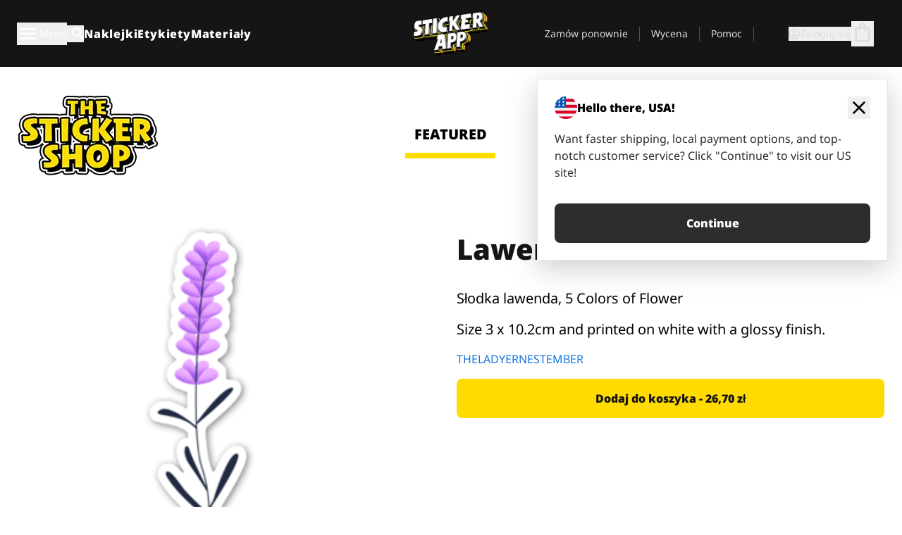

--- FILE ---
content_type: text/html
request_url: https://stickerapp.pl/naklejki-shop/bez-kategorii/lawenda
body_size: 48866
content:
<!doctype html>
<html lang="pl">
  <head>
    <meta charset="utf-8" />
    <meta name="viewport" content="width=device-width, initial-scale=1" />
    <link rel="apple-touch-icon" type="image/png" sizes="180x180" href="../../apple-touch-icon.png" />
    <link rel="icon" type="image/png" sizes="32x32" href="../../favicon-32x32.png" />
    <link rel="icon" type="image/png" sizes="16x16" href="../../favicon-16x16.png" />
    <link rel="manifest" href="/webapp-manifest" />
    <meta name="msapplication-TileColor" content="#040404" />
    <meta name="theme-color" content="#040404" />
    
		<link href="../../_app/immutable/assets/checkout.DUhykQYO.css" rel="stylesheet">
		<link href="../../_app/immutable/assets/0.CzxYNrui.css" rel="stylesheet">
		<link href="../../_app/immutable/assets/componentsMap.a-EWDzs9.css" rel="stylesheet">
		<link href="../../_app/immutable/assets/StickerShopLayout.-5GaQJ_g.css" rel="stylesheet">
		<link href="../../_app/immutable/assets/Banner._px1tzhy.css" rel="stylesheet">
		<link href="../../_app/immutable/assets/_page.Cfnb99us.css" rel="stylesheet">
		<link href="../../_app/immutable/assets/CheckoutBlok.CFTeAVIN.css" rel="stylesheet">
		<link href="../../_app/immutable/assets/Customer.DygquDbB.css" rel="stylesheet">
		<link href="../../_app/immutable/assets/ChatPageSection.Dr7ESq_q.css" rel="stylesheet"><!--12qhfyh--><!--[!--><!--]--> <!--[!--><!--]--> <link rel="manifest" href="/webapp-manifest"/> <link rel="icon" href="/favicon.ico"/> <meta name="theme-color" content="#040404"/> <meta name="apple-mobile-web-app-status-bar-style" content="black-translucent"/> <script src="https://uptime.betterstack.com/widgets/announcement.js" data-id="170704" async type="text/javascript">
  </script><!----><!--hlt6rm--><!--[!--><!--]--> <!--[!--><!--]--> <!--[!--><!--]--> <!--[!--><!--]--> <!--[--><!--[--><!--]--><!--]--> <!--[--><link rel="canonical" href="https://stickerapp.pl/naklejki-shop/bez-kategorii/lawenda"/><!--]--> <!--[!--><!--]--> <!--[!--><!--]--> <!--[--><!----><script type="application/ld+json">[{"@context":"https://schema.org","@type":"Organization","name":"StickerApp AB","alternateName":"StickerApp","url":"https://stickerapp.pl","logo":"https://stickerapp.se/media/250x147/d3dcfc2ee9/stickerapplogo.png","description":"StickerApp to firma poligraficzna specjalizująca się w naklejkach i etykietach. Oferujemy wysokiej jakości, spersonalizowane naklejki i etykiety na każdą okazję.","email":"info@stickerapp.pl","address":{"@type":"PostalAddress","streetAddress":"Bronsgatan 12","addressLocality":"Lomma","postalCode":"234 35","addressCountry":"SE"},"sameAs":["https://www.facebook.com/StickerApp/","https://x.com/StickerApp","https://www.instagram.com/stickerapp/","https://www.youtube.com/StickerApp","https://www.linkedin.com/company/stickerapp/","https://www.pinterest.com/stickerapp/"]}]</script><!----><!--]--> <!--[--><link rel="preload" href="/_app/immutable/assets/noto-sans-400.CF_EggQ_.woff2" as="font" type="font/woff2" crossorigin="anonymous"/> <link rel="preload" href="/_app/immutable/assets/noto-sans-900.BAaSzCx2.woff2" as="font" type="font/woff2" crossorigin="anonymous"/> <!---->
      <style>
        @font-face {
          font-display: swap;
          font-family: 'Noto Sans';
          font-style: normal;
          font-weight: 400;
          src:
            url('/_app/immutable/assets/noto-sans-400.CF_EggQ_.woff2') format('woff2'),
            url('/_app/immutable/assets/noto-sans-400.BXlAZMwb.woff') format('woff');
        }

        @font-face {
          font-display: swap;
          font-family: 'Noto Sans';
          font-style: normal;
          font-weight: 900;
          src:
            url('/_app/immutable/assets/noto-sans-900.BAaSzCx2.woff2') format('woff2'),
            url('/_app/immutable/assets/noto-sans-900.BIzvzRm5.woff') format('woff');
        }
      </style>
  <!----><!--]--> <!----><!----> <!--[!--><!--]--><!----><title>Lawenda</title>
  </head>
  <body data-sveltekit-preload-data="tap">
    <!--[--><!--[--><!----><div class="flex min-h-screen flex-col"><div class="flex grow flex-col"><!----><!--[!--><!--]--><!----> <!--[!--><!--]--> <!--[--><!--[!--><!--]--><!----> <!--[!--><!--]--><!--]--> <!--[!--><!--]--> <!--[!--><div class="font-noto-sans flex min-h-screen flex-col"><div class="flex grow flex-col"><!--[!--><!--]--> <header class="sticky top-0 z-10 w-full"><!--[!--><div data-testid="header" class="w-full transition-colors duration-500 bg-st-black"><!--[--><div class="block xl:hidden"><div class="flex flex-row items-center justify-end gap-2 bg-st-black px-6 py-2 text-st-white"><!--[!--><div class="h-[16px]"></div><!--]--></div><!----></div><!--]--> <!--[--><!--[--><!--]--><!--]--> <!--[!--><!--]--><!----> <div class="flex justify-between"><div class="hidden grow px-3 py-4 xl:block"><!--[--><nav aria-label="Menu główne" class="flex w-full items-center justify-around px-3"><ul class="flex w-full items-center justify-start gap-8"><li class="flex items-center text-st-white"><button type="button" class="flex appearance-none items-center gap-3 text-st-white"><svg xmlns="http://www.w3.org/2000/svg" viewBox="0 -960 960 960" fill="currentcolor" class="h-8 w-8 overflow-hidden align-middle"><path d="M160-240q-17 0-28.5-11.5T120-280q0-17 11.5-28.5T160-320h640q17 0 28.5 11.5T840-280q0 17-11.5 28.5T800-240H160Zm0-200q-17 0-28.5-11.5T120-480q0-17 11.5-28.5T160-520h640q17 0 28.5 11.5T840-480q0 17-11.5 28.5T800-440H160Zm0-200q-17 0-28.5-11.5T120-680q0-17 11.5-28.5T160-720h640q17 0 28.5 11.5T840-680q0 17-11.5 28.5T800-640H160Z"></path></svg><!----> <!--[--><span class="sr-only text-sm md:not-sr-only">Menu</span><!--]--></button><!----></li> <li class="text-st-white"><button type="button" aria-label="Przełącz wyszukiwanie" class="flex h-[24px] w-[24px] appearance-none flex-col justify-around"><svg xmlns="http://www.w3.org/2000/svg" viewBox="0 -960 960 960" fill="currentcolor" class="w-8 h-8 overflow-hidden align-middle"><path d="M380-320q-109 0-184.5-75.5T120-580q0-109 75.5-184.5T380-840q109 0 184.5 75.5T640-580q0 44-14 83t-38 69l224 224q11 11 11 28t-11 28q-11 11-28 11t-28-11L532-372q-30 24-69 38t-83 14Zm0-80q75 0 127.5-52.5T560-580q0-75-52.5-127.5T380-760q-75 0-127.5 52.5T200-580q0 75 52.5 127.5T380-400Z"></path></svg><!----></button><!----></li> <!--[--><li><a class="py-1 text-base font-extrabold tracking-wider text-st-white hover:border-b-2 hover:border-st-yellow" href="/naklejki-niestandardowe">Naklejki</a></li><li><a class="py-1 text-base font-extrabold tracking-wider text-st-white hover:border-b-2 hover:border-st-yellow" href="/etykiety">Etykiety</a></li><li><a class="py-1 text-base font-extrabold tracking-wider text-st-white hover:border-b-2 hover:border-st-yellow" href="/materialy">Materiały</a></li><!--]--></ul> <!--[--><a class="px-8" href="/"><!--[--><!--[!--><!--[!--><img src="/media/250x147/d3dcfc2ee9/stickerapplogo.png/m/filters:quality(60)" class="" fetchpriority="auto" draggable="false" alt="Sticker App" width="250" height="147" onload="this.__e=event" onerror="this.__e=event"/><!--]--><!----><!--]--><!--]--><!----></a><!--]--><!----> <ul class="flex w-full items-center justify-end"><!--[--><li class="border-r border-st-gray-700 px-4 text-sm"><a class="py-1 text-sm text-st-gray-300" href="/reorder">Zamów ponownie</a></li><li class="border-r border-st-gray-700 px-4 text-sm"><a class="py-1 text-sm text-st-gray-300" href="/wycena-dla-firm">Wycena</a></li><li class="border-r border-st-gray-700 px-4 text-sm"><a class="py-1 text-sm text-st-gray-300" href="/wsparcie">Pomoc</a></li><!--]--> <li class="border-r border-st-gray-700 px-4 text-sm"><!--[!--><!--]--></li> <li class="flex items-center gap-6 px-4 text-sm text-st-gray-300"><button type="button" class="flex items-center gap-2" aria-label="Konto" data-sveltekit-reload=""><svg class="size-4 overflow-hidden align-middle" viewBox="0 0 28 28" fill="none" xmlns="http://www.w3.org/2000/svg"><path d="M13.986 0.666504C6.62602 0.666504 0.666016 6.63984 0.666016 13.9998C0.666016 21.3598 6.62602 27.3332 13.986 27.3332C21.3593 27.3332 27.3327 21.3598 27.3327 13.9998C27.3327 6.63984 21.3593 0.666504 13.986 0.666504ZM13.9993 24.6665C8.10602 24.6665 3.33268 19.8932 3.33268 13.9998C3.33268 8.1065 8.10602 3.33317 13.9993 3.33317C19.8927 3.33317 24.666 8.1065 24.666 13.9998C24.666 19.8932 19.8927 24.6665 13.9993 24.6665Z" fill="currentColor"></path><path d="M13.9993 5.99984C15.8438 5.99984 17.3327 7.53486 17.3327 9.43646C17.3327 11.3381 15.8438 12.8731 13.9993 12.8731C12.1549 12.8731 10.666 11.3381 10.666 9.43646C10.666 7.53486 12.1549 5.99984 13.9993 5.99984ZM13.9993 22.2665C11.2216 22.2665 8.76602 20.8002 7.33268 18.5779C7.36602 16.2982 11.7771 15.0496 13.9993 15.0496C16.2105 15.0496 20.6327 16.2982 20.666 18.5779C19.2327 20.8002 16.7771 22.2665 13.9993 22.2665Z" fill="currentColor"></path></svg><!----> <span>Zaloguj się</span></button> <button type="button" aria-label="Przejdź do kasy" data-sveltekit-reload=""><span class="relative block pb-1"><svg xmlns="http://www.w3.org/2000/svg" viewBox="0 -960 960 960" fill="currentcolor" class="size-8 overflow-hidden align-middle"><path d="M240-80q-33 0-56.5-23.5T160-160v-480q0-33 23.5-56.5T240-720h80q0-66 47-113t113-47q66 0 113 47t47 113h80q33 0 56.5 23.5T800-640v480q0 33-23.5 56.5T720-80H240Zm0-80h480v-480h-80v80q0 17-11.5 28.5T600-520q-17 0-28.5-11.5T560-560v-80H400v80q0 17-11.5 28.5T360-520q-17 0-28.5-11.5T320-560v-80h-80v480Zm160-560h160q0-33-23.5-56.5T480-800q-33 0-56.5 23.5T400-720ZM240-160v-480 480Z"></path></svg><!----> <!--[--><!--]--></span></button><!----></li></ul></nav><!--]--> <!--[!--><!--]--><!----></div> <div class="w-1/3 self-center px-medium xl:hidden"><div class="flex flex-row gap-3 text-white"><button type="button" aria-label="Toggle navigation" class="flex appearance-none items-center gap-3 text-st-white"><svg xmlns="http://www.w3.org/2000/svg" viewBox="0 -960 960 960" fill="currentcolor" class="size-6 overflow-hidden align-middle"><path d="M160-240q-17 0-28.5-11.5T120-280q0-17 11.5-28.5T160-320h640q17 0 28.5 11.5T840-280q0 17-11.5 28.5T800-240H160Zm0-200q-17 0-28.5-11.5T120-480q0-17 11.5-28.5T160-520h640q17 0 28.5 11.5T840-480q0 17-11.5 28.5T800-440H160Zm0-200q-17 0-28.5-11.5T120-680q0-17 11.5-28.5T160-720h640q17 0 28.5 11.5T840-680q0 17-11.5 28.5T800-640H160Z"></path></svg><!----> <!--[!--><!--]--></button><!----> <button type="button" aria-label="Toggle search" class="flex h-[24px] w-[24px] appearance-none flex-col justify-around"><svg xmlns="http://www.w3.org/2000/svg" viewBox="0 -960 960 960" fill="currentcolor" class="w-8 h-8 overflow-hidden align-middle"><path d="M380-320q-109 0-184.5-75.5T120-580q0-109 75.5-184.5T380-840q109 0 184.5 75.5T640-580q0 44-14 83t-38 69l224 224q11 11 11 28t-11 28q-11 11-28 11t-28-11L532-372q-30 24-69 38t-83 14Zm0-80q75 0 127.5-52.5T560-580q0-75-52.5-127.5T380-760q-75 0-127.5 52.5T200-580q0 75 52.5 127.5T380-400Z"></path></svg><!----></button><!----></div> <!--[!--><!--]--><!----></div> <div class="flex w-1/3 self-center xl:hidden"><!--[--><a class="block max-h-20 p-2" href="/"><!--[--><!--[!--><!--[!--><img src="/media/250x147/d3dcfc2ee9/stickerapplogo.png/m/filters:quality(60)" class="m-auto h-full w-auto" fetchpriority="auto" draggable="false" alt="Sticker App" width="250" height="147" onload="this.__e=event" onerror="this.__e=event"/><!--]--><!----><!--]--><!--]--><!----></a><!--]--><!----></div> <div class="flex w-1/3 justify-end gap-gutter self-center px-medium text-st-white xl:hidden"><button type="button"><svg class="size-5 overflow-hidden align-middle" viewBox="0 0 28 28" fill="none" xmlns="http://www.w3.org/2000/svg"><path d="M13.986 0.666504C6.62602 0.666504 0.666016 6.63984 0.666016 13.9998C0.666016 21.3598 6.62602 27.3332 13.986 27.3332C21.3593 27.3332 27.3327 21.3598 27.3327 13.9998C27.3327 6.63984 21.3593 0.666504 13.986 0.666504ZM13.9993 24.6665C8.10602 24.6665 3.33268 19.8932 3.33268 13.9998C3.33268 8.1065 8.10602 3.33317 13.9993 3.33317C19.8927 3.33317 24.666 8.1065 24.666 13.9998C24.666 19.8932 19.8927 24.6665 13.9993 24.6665Z" fill="currentColor"></path><path d="M13.9993 5.99984C15.8438 5.99984 17.3327 7.53486 17.3327 9.43646C17.3327 11.3381 15.8438 12.8731 13.9993 12.8731C12.1549 12.8731 10.666 11.3381 10.666 9.43646C10.666 7.53486 12.1549 5.99984 13.9993 5.99984ZM13.9993 22.2665C11.2216 22.2665 8.76602 20.8002 7.33268 18.5779C7.36602 16.2982 11.7771 15.0496 13.9993 15.0496C16.2105 15.0496 20.6327 16.2982 20.666 18.5779C19.2327 20.8002 16.7771 22.2665 13.9993 22.2665Z" fill="currentColor"></path></svg><!----></button> <button type="button" aria-label="Przejdź do kasy" data-sveltekit-reload=""><span class="relative block pb-1"><svg xmlns="http://www.w3.org/2000/svg" viewBox="0 -960 960 960" fill="currentcolor" class="size-6 overflow-hidden align-middle"><path d="M240-80q-33 0-56.5-23.5T160-160v-480q0-33 23.5-56.5T240-720h80q0-66 47-113t113-47q66 0 113 47t47 113h80q33 0 56.5 23.5T800-640v480q0 33-23.5 56.5T720-80H240Zm0-80h480v-480h-80v80q0 17-11.5 28.5T600-520q-17 0-28.5-11.5T560-560v-80H400v80q0 17-11.5 28.5T360-520q-17 0-28.5-11.5T320-560v-80h-80v480Zm160-560h160q0-33-23.5-56.5T480-800q-33 0-56.5 23.5T400-720ZM240-160v-480 480Z"></path></svg><!----> <!--[--><!--]--></span></button><!----></div></div></div><!--]--></header> <main class="flex grow flex-col"><!--[!--><!--[!--><!--]--><!--]--><!----> <!--[!--><!--]--> <!--[--><!----><div class="max-lg:pb-12 lg:px-6 lg:pb-14 lg:pt-10 scroll-mt-36 bg-cover bg-no-repeat bg-white bg-[image:var(--background-image-url)] md:bg-[image:var(--md-background-image-url)] lg:bg-[image:var(--lg-background-image-url)]"><div class="mx-auto h-full bg-cover bg-no-repeat bg-white box-content max-w-page-max"><!--[--><!--[!--><!--]--><!--[!--><!--]--><!--[!--><!--]--><!--]--> <!--[--><div class="flex flex-row justify-between bg-white lg:hidden"><!--[--><a href="/naklejki-shop" class="flex max-w-44 flex-grow flex-col items-center px-1 pt-4"><!----><svg class="h-8 w-8 mb-4 overflow-hidden align-middle" viewBox="0 0 18 16" fill="none" xmlns="http://www.w3.org/2000/svg"><path fill-rule="evenodd" clip-rule="evenodd" d="M9.52125 13.8184C9.20124 13.6229 8.79876 13.6229 8.47875 13.8184L5.17397 15.8369C4.41487 16.3006 3.47362 15.6167 3.68001 14.7515L4.57852 10.9847C4.66553 10.6199 4.54116 10.2372 4.25637 9.99322L1.31539 7.47396C0.639853 6.89529 0.999379 5.78878 1.88603 5.7177L5.74612 5.40823C6.11991 5.37827 6.44552 5.1417 6.58953 4.79546L8.07668 1.21993C8.41827 0.398636 9.58173 0.398636 9.92332 1.21993L11.4105 4.79546C11.5545 5.1417 11.8801 5.37827 12.2539 5.40823L16.114 5.7177C17.0006 5.78878 17.3601 6.89529 16.6846 7.47396L13.7436 9.99322C13.4588 10.2372 13.3345 10.6199 13.4215 10.9847L14.32 14.7515C14.5264 15.6167 13.5851 16.3006 12.826 15.8369L9.52125 13.8184Z" fill="currentColor"></path></svg><!----> <span class="mb-3 text-sm font-bold uppercase active">featured</span> <div class="h-2 w-full max-w-40 bg-st-yellow"></div></a><a href="/naklejki-shop/popularne" class="flex max-w-44 flex-grow flex-col items-center px-1 pt-4"><!----><svg class="h-8 w-8 mb-4 overflow-hidden align-middle" fill="currentcolor" xmlns="http://www.w3.org/2000/svg" viewBox="0 -960 960 960"><path d="M840-640q32 0 56 24t24 56v80q0 7-2 15t-4 15L794-168q-9 20-30 34t-44 14H280v-520l240-238q15-15 35.5-17.5T595-888q19 10 28 28t4 37l-45 183h258Zm-480 34v406h360l120-280v-80H480l54-220-174 174ZM160-120q-33 0-56.5-23.5T80-200v-360q0-33 23.5-56.5T160-640h120v80H160v360h120v80H160Zm200-80v-406 406Z"></path></svg><!----> <span class="mb-3 text-sm font-bold uppercase">popular</span> <div class="h-2 w-full max-w-40"></div></a><a href="/naklejki-shop/ostatnio-dodane" class="flex max-w-44 flex-grow flex-col items-center px-1 pt-4"><!----><svg class="h-8 w-8 mb-4 overflow-hidden align-middle" fill="currentcolor" xmlns="http://www.w3.org/2000/svg" viewBox="0 -960 960 960"><path d="m520-473 90 90q11 11 11 27.5T610-327q-12 12-28.5 12T553-327L452-428q-6-6-9-13.5t-3-15.5v-143q0-17 11.5-28.5T480-640q17 0 28.5 11.5T520-600v127Zm-40-247q-17 0-28.5-11.5T440-760v-40h80v40q0 17-11.5 28.5T480-720Zm240 240q0-17 11.5-28.5T760-520h40v80h-40q-17 0-28.5-11.5T720-480ZM480-240q17 0 28.5 11.5T520-200v40h-80v-40q0-17 11.5-28.5T480-240ZM240-480q0 17-11.5 28.5T200-440h-40v-80h40q17 0 28.5 11.5T240-480ZM480-80q-83 0-156-31.5T197-197q-54-54-85.5-127T80-480q0-83 31.5-156T197-763q54-54 127-85.5T480-880q83 0 156 31.5T763-763q54 54 85.5 127T880-480q0 83-31.5 156T763-197q-54 54-127 85.5T480-80Zm320-400q0-134-93-227t-227-93q-134 0-227 93t-93 227q0 134 93 227t227 93q134 0 227-93t93-227Zm-320 0Z"></path></svg><!----> <span class="mb-3 text-sm font-bold uppercase">latest</span> <div class="h-2 w-full max-w-40"></div></a><a href="/naklejki-shop/projektanci" class="flex max-w-44 flex-grow flex-col items-center px-1 pt-4"><!----><svg class="h-8 w-8 mb-4 overflow-hidden align-middle" fill="currentcolor" xmlns="http://www.w3.org/2000/svg" viewBox="0 -960 960 960"><path d="M240-120q-45 0-89-22t-71-58q26 0 53-20.5t27-59.5q0-50 35-85t85-35q50 0 85 35t35 85q0 66-47 113t-113 47Zm0-80q33 0 56.5-23.5T320-280q0-17-11.5-28.5T280-320q-17 0-28.5 11.5T240-280q0 23-5.5 42T220-202q5 2 10 2h10Zm230-160L360-470l358-358q11-11 27.5-11.5T774-828l54 54q12 12 12 28t-12 28L470-360Zm-190 80Z"></path></svg><!----> <span class="mb-3 text-sm font-bold uppercase">by artists</span> <div class="h-2 w-full max-w-40"></div></a><!--]--></div> <div class="flex flex-row items-center justify-between max-lg:hidden"><img src="/media/200x115/95570fc805/sticker-shop-logo-200.png/m/filters:quality(60)" alt="Sticker shop logo"/> <div class="flex flex-row"><!--[--><a href="/naklejki-shop" class="flex w-44 flex-col items-center px-6 pt-4"><span class="mb-3 text-xl font-bold uppercase active">featured</span> <div class="h-2 w-full max-w-40 bg-st-yellow"></div></a><a href="/naklejki-shop/popularne" class="flex w-44 flex-col items-center px-6 pt-4"><span class="mb-3 text-xl font-bold uppercase">popular</span> <div class="h-2 w-full max-w-40"></div></a><a href="/naklejki-shop/ostatnio-dodane" class="flex w-44 flex-col items-center px-6 pt-4"><span class="mb-3 text-xl font-bold uppercase">latest</span> <div class="h-2 w-full max-w-40"></div></a><a href="/naklejki-shop/projektanci" class="flex w-44 flex-col items-center px-6 pt-4"><span class="mb-3 text-xl font-bold uppercase">by artists</span> <div class="h-2 w-full max-w-40"></div></a><!--]--></div></div><!----><!--]--></div></div><!----> <!--[!--><!--]--> <!--[--><div class="px-6 pb-6 scroll-mt-36 bg-cover bg-no-repeat bg-white bg-[image:var(--background-image-url)] md:bg-[image:var(--md-background-image-url)] lg:bg-[image:var(--lg-background-image-url)]"><div class="mx-auto h-full bg-cover bg-no-repeat bg-white box-content max-w-page-max"><!--[--><!--[!--><!--]--><!--[!--><!--]--><!--[!--><!--]--><!--]--> <!--[--><div class="gap-large flex w-full flex-col"><!--[!--><!--]--> <!--[!--><!--]--> <div class="grid grid-cols-2 md:grid-cols-12 gap-gutter"><div class="lg:col-span-6 md:col-span-6 col-span-2"><!--[!--><img src="/cdn-assets/images/preview/2019/08/12/design-44085/template-sticker-300x300.png" class="w-128" fetchpriority="auto" draggable="false" alt="" loading="lazy" onload="this.__e=event" onerror="this.__e=event"/><!--]--><!----></div><!----> <div class="lg:col-span-6 md:col-span-6 col-span-2"><div class="gap-gutter flex w-full flex-col"><!--[!--><!--]--> <!----><h1 class="lg:text-st-black md:text-st-black text-st-black text-st-sm-large lg:text-st-lg-large font-black mb-8 mt-6"><!--[!--><!---->Lawenda<!----><!--]--><!----></h1><!----><!----> <p class="mb-4 text-xl">Słodka lawenda, 5 Colors of Flower</p> <p class="mb-4 text-xl">Size 3 x 10.2cm and printed on white with a glossy finish.</p> <p class="mb-4"><a class="text-st-blue-500" href="/naklejki-shop/projektanci/theladyernestember">THELADYERNESTEMBER</a></p> <!----><button role="button" tabindex="0" class="rounded-lg text-st-black text-center inline-block text-nowrap font-black disabled:cursor-not-allowed w-full sm:w-auto min-w-40 text-md py-4 px-11 sm:w-full bg-st-yellow-500 disabled:bg-st-gray-400 disabled:text-st-gray-500 active:bg-st-yellow-600 hover:bg-st-yellow-700 outline-st-pink-500 buy-$44085" type="button"><!--[!--><!--[!--><!--[!--><!--[--><!---->Dodaj do koszyka - 26,70 zł<!----><!--]--><!--]--><!--]--><!--]--><!----><!----></button><!----><!----><!----> <!--[!--><!--]--></div><!----></div><!----><!----></div><!----> <!--[!--><!--]--><!----> <!--[!--><!--]--></div><!----><!----><!--]--></div></div><!--]--><!----><!--]--> <!--[--><div id="localization-banner" class="fixed bottom-0 left-0 right-0 z-20 animate-enter-bottom md:bottom-auto md:left-auto md:right-5 md:top-28 md:animate-enter-right"><article class="flex flex-col text-wrap border bg-st-white p-6 drop-shadow-banner" aria-labelledby="banner-title" aria-describedby="banner-description"><div class="flex items-center justify-between gap-4"><div class="flex items-center gap-4"><img src="/media/64x64/bafb414446/flag-usa.png" alt="" aria-hidden="true" class="aspect-auto w-8"/> <h3 id="banner-title" class="text-base font-black">Hello there, USA!</h3></div> <button type="button" aria-label="Close"><span aria-hidden="true"><svg xmlns="http://www.w3.org/2000/svg" viewBox="0 -960 960 960" fill="currentcolor" class="size-8 overflow-hidden align-middle"><path d="M480-424 284-228q-11 11-28 11t-28-11q-11-11-11-28t11-28l196-196-196-196q-11-11-11-28t11-28q11-11 28-11t28 11l196 196 196-196q11-11 28-11t28 11q11 11 11 28t-11 28L536-480l196 196q11 11 11 28t-11 28q-11 11-28 11t-28-11L480-424Z"></path></svg><!----></span></button></div> <!----><p id="banner-description" class="lg:text-st-gray-800 md:text-st-gray-800 text-st-gray-800 mt-4 max-w-md text-pretty text-base"><!--[--><!---->Want faster shipping, local payment options, and top-notch customer service? Click "Continue" to visit our US site!<!----><!--]--><!----></p><!----><!----> <!--[--><!----><a role="button" tabindex="0" class="rounded-lg text-st-black text-center inline-block text-nowrap font-black disabled:cursor-not-allowed w-full sm:w-auto min-w-40 text-md py-4 px-7 bg-st-gray-800 text-st-white disabled:bg-st-gray-400 disabled:text-st-gray-500 active:bg-st-gray-600 hover:bg-st-gray-700 outline-st-pink-500 mt-8" href="https://stickerapp.com"><!---->Continue<!----><!----></a><!----><!--]--></article><!----></div><!----><!--]--></main><!----></div> <!--[--><div><!--[--><footer><!--[!--><div class="scroll-mt-36 bg-cover bg-no-repeat bg-st-black text-st-white bg-[image:var(--background-image-url)] md:bg-[image:var(--md-background-image-url)] lg:bg-[image:var(--lg-background-image-url)]"><div class="mx-auto h-full bg-cover bg-no-repeat bg-st-black text-st-white box-content max-w-page-max pt-large pb-large pl-medium pl-medium lg:pl-gutter md:pl-medium pr-medium pr-medium lg:pr-gutter md:pr-medium"><!--[--><!--[!--><!--]--><!--[!--><!--]--><!--[!--><!--]--><!--]--> <!--[--><div class="pb-10 pt-2 md:flex md:pt-10"><div class="basis-3/5 md:flex"><!--[--><div class="mb-4 mr-gutter w-full last:mr-0 md:mb-0 md:w-auto md:basis-1/3"><h4 class="mb-4 font-semibold" id="id0.656443243118174-heading"><button type="button" class="flex w-full items-center justify-between md:hidden" aria-expanded="false" aria-controls="id0.656443243118174-links"><span>Przydatne linki</span> <div class="h-4 w-4"><svg xmlns="http://www.w3.org/2000/svg" viewBox="0 -960 960 960" fill="currentcolor" class="w-full h-full overflow-hidden align-middle"><path d="M480-361q-8 0-15-2.5t-13-8.5L268-556q-11-11-11-28t11-28q11-11 28-11t28 11l156 156 156-156q11-11 28-11t28 11q11 11 11 28t-11 28L508-372q-6 6-13 8.5t-15 2.5Z"></path></svg><!----></div></button> <span class="hidden md:block">Przydatne linki</span></h4> <ul id="id0.656443243118174-links" class="hidden h-auto overflow-hidden transition-all duration-300 md:block" aria-labelledby="id0.656443243118174-heading" aria-hidden="true"><!--[--><li class="leading-loose last:pb-8"><!--[--><a tabindex="-1" href="/zastosowania"><!--[--><!--[!--><!---->Zastosowania<!----><!--]--><!--]--><!----></a><!--]--><!----></li><li class="leading-loose last:pb-8"><!--[--><a tabindex="-1" href="/dodatki"><!--[--><!--[!--><!---->Dodatki<!----><!--]--><!--]--><!----></a><!--]--><!----></li><li class="leading-loose last:pb-8"><!--[--><a tabindex="-1" href="/probki"><!--[--><!--[!--><!---->Pakiety naklejek<!----><!--]--><!--]--><!----></a><!--]--><!----></li><li class="leading-loose last:pb-8"><!--[--><a tabindex="-1" href="/probki/materialy-naklejkowe"><!--[--><!--[!--><!---->Zamów próbki<!----><!--]--><!--]--><!----></a><!--]--><!----></li><li class="leading-loose last:pb-8"><!--[--><a tabindex="-1" href="/naklejki-shop"><!--[--><!--[!--><!---->Sklep<!----><!--]--><!--]--><!----></a><!--]--><!----></li><li class="leading-loose last:pb-8"><!--[--><a tabindex="-1" href="/blog"><!--[--><!--[!--><!---->Blog<!----><!--]--><!--]--><!----></a><!--]--><!----></li><li class="leading-loose last:pb-8"><!--[--><a tabindex="-1" href="/campaigns"><!--[--><!--[!--><!---->Campaigns<!----><!--]--><!--]--><!----></a><!--]--><!----></li><li class="leading-loose last:pb-8"><!--[--><a tabindex="-1" href="/endorsements"><!--[--><!--[!--><!---->Endorsements<!----><!--]--><!--]--><!----></a><!--]--><!----></li><li class="leading-loose last:pb-8"><!--[--><a tabindex="-1" href="/getintouch"><!--[--><!--[!--><!---->Get in touch<!----><!--]--><!--]--><!----></a><!--]--><!----></li><!--]--></ul></div><div class="mb-4 mr-gutter w-full last:mr-0 md:mb-0 md:w-auto md:basis-1/3"><h4 class="mb-4 font-semibold" id="id0.26848614835497386-heading"><button type="button" class="flex w-full items-center justify-between md:hidden" aria-expanded="false" aria-controls="id0.26848614835497386-links"><span>Wsparcie</span> <div class="h-4 w-4"><svg xmlns="http://www.w3.org/2000/svg" viewBox="0 -960 960 960" fill="currentcolor" class="w-full h-full overflow-hidden align-middle"><path d="M480-361q-8 0-15-2.5t-13-8.5L268-556q-11-11-11-28t11-28q11-11 28-11t28 11l156 156 156-156q11-11 28-11t28 11q11 11 11 28t-11 28L508-372q-6 6-13 8.5t-15 2.5Z"></path></svg><!----></div></button> <span class="hidden md:block">Wsparcie</span></h4> <ul id="id0.26848614835497386-links" class="hidden h-auto overflow-hidden transition-all duration-300 md:block" aria-labelledby="id0.26848614835497386-heading" aria-hidden="true"><!--[--><li class="leading-loose last:pb-8"><!--[--><a tabindex="-1" href="/kontakt"><!--[--><!--[!--><!---->Kontakt<!----><!--]--><!--]--><!----></a><!--]--><!----></li><li class="leading-loose last:pb-8"><!--[--><a tabindex="-1" href="/wycena-dla-firm"><!--[--><!--[!--><!---->Poproś o ofertę<!----><!--]--><!--]--><!----></a><!--]--><!----></li><li class="leading-loose last:pb-8"><!--[--><a tabindex="-1" href="/wsparcie/skladanie-zamowien"><!--[--><!--[!--><!---->FAQ<!----><!--]--><!--]--><!----></a><!--]--><!----></li><li class="leading-loose last:pb-8"><!--[--><a tabindex="-1" href="/wsparcie/grafika-i-projekt"><!--[--><!--[!--><!---->Poradniki<!----><!--]--><!--]--><!----></a><!--]--><!----></li><li class="leading-loose last:pb-8"><!--[--><a tabindex="-1" href="/wsparcie/wysylka"><!--[--><!--[!--><!---->Wysyłka<!----><!--]--><!--]--><!----></a><!--]--><!----></li><li class="leading-loose last:pb-8"><!--[--><a tabindex="-1" href="/wsparcie/platnosci"><!--[--><!--[!--><!---->Płatności<!----><!--]--><!--]--><!----></a><!--]--><!----></li><!--]--></ul></div><div class="mb-4 mr-gutter w-full last:mr-0 md:mb-0 md:w-auto md:basis-1/3"><h4 class="mb-4 font-semibold" id="id0.08432781376518295-heading"><button type="button" class="flex w-full items-center justify-between md:hidden" aria-expanded="false" aria-controls="id0.08432781376518295-links"><span>Firma</span> <div class="h-4 w-4"><svg xmlns="http://www.w3.org/2000/svg" viewBox="0 -960 960 960" fill="currentcolor" class="w-full h-full overflow-hidden align-middle"><path d="M480-361q-8 0-15-2.5t-13-8.5L268-556q-11-11-11-28t11-28q11-11 28-11t28 11l156 156 156-156q11-11 28-11t28 11q11 11 11 28t-11 28L508-372q-6 6-13 8.5t-15 2.5Z"></path></svg><!----></div></button> <span class="hidden md:block">Firma</span></h4> <ul id="id0.08432781376518295-links" class="hidden h-auto overflow-hidden transition-all duration-300 md:block" aria-labelledby="id0.08432781376518295-heading" aria-hidden="true"><!--[--><li class="leading-loose last:pb-8"><!--[--><a tabindex="-1" href="/o-nas"><!--[--><!--[!--><!---->O nas<!----><!--]--><!--]--><!----></a><!--]--><!----></li><li class="leading-loose last:pb-8"><!--[--><a tabindex="-1" href="/wsparcie/zasady-i-warunki"><!--[--><!--[!--><!---->Informacje prawne<!----><!--]--><!--]--><!----></a><!--]--><!----></li><li class="leading-loose last:pb-8"><!--[--><a tabindex="-1" href="/recenzje-stickerapp"><!--[--><!--[!--><!---->Opinie<!----><!--]--><!--]--><!----></a><!--]--><!----></li><li class="leading-loose last:pb-8"><!--[--><a tabindex="-1" href="/press"><!--[--><!--[!--><!---->Prasa<!----><!--]--><!--]--><!----></a><!--]--><!----></li><li class="leading-loose last:pb-8"><!--[--><a tabindex="-1" href="#cookie-settings"><!--[--><!--[!--><!---->Pliki cookie<!----><!--]--><!--]--><!----></a><!--]--><!----></li><li class="leading-loose last:pb-8"><!--[--><a tabindex="-1" href="/dostepnosc"><!--[--><!--[!--><!---->Dostepnosc<!----><!--]--><!--]--><!----></a><!--]--><!----></li><!--]--></ul></div><!--]--><!----></div> <div class="basis-2/5"><div></div> <div class="mt-10 flex items-center justify-between"><!----><!--[--><!--[--><a href="https://www.instagram.com/stickerapp/" rel="nooperner nofollow" target="_blank"><!--[--><!--[!--><img src="/media/32x30/0d3bac0c35/white-ic-som-instagram.svg?spaceId=263285" alt="Instagram" loading="lazy" onload="this.__e=event" onerror="this.__e=event"/><!----><!--]--><!--]--><!----></a><!--]--><!--[--><a href="https://www.facebook.com/StickerApp/" rel="nooperner nofollow" target="_blank"><!--[--><!--[!--><img src="/media/30x28/885aa3c949/white-ic-som-facebook.svg?spaceId=263285" alt="Facebook" loading="lazy" onload="this.__e=event" onerror="this.__e=event"/><!----><!--]--><!--]--><!----></a><!--]--><!--[--><a href="https://www.youtube.com/StickerApp" rel="nooperner nofollow" target="_blank"><!--[--><!--[!--><img src="/media/34x24/89ef8a3eb0/white-ic-som-youtube.svg?spaceId=263285" alt="YouTube" loading="lazy" onload="this.__e=event" onerror="this.__e=event"/><!----><!--]--><!--]--><!----></a><!--]--><!--[--><a href="https://www.linkedin.com/company/stickerapp/" rel="nooperner nofollow" target="_blank"><!--[--><!--[!--><img src="/media/28x28/3649f38bad/white-ic-som-linkedin.svg?spaceId=263285" alt="LinkedIn" loading="lazy" onload="this.__e=event" onerror="this.__e=event"/><!----><!--]--><!--]--><!----></a><!--]--><!--[--><a href="https://x.com/StickerApp" rel="nooperner nofollow" target="_blank"><!--[--><!--[!--><img src="/media/28x28/397b48854a/white-ic-som-x.svg?spaceId=263285" alt="X Twitter" loading="lazy" onload="this.__e=event" onerror="this.__e=event"/><!----><!--]--><!--]--><!----></a><!--]--><!--[--><a href="https://se.pinterest.com/stickerapp/" rel="nooperner nofollow" target="_blank"><!--[--><!--[!--><img src="/media/28x28/851da58739/white-ic-som-pinterest.svg?spaceId=263285" alt="Pinterest" loading="lazy" onload="this.__e=event" onerror="this.__e=event"/><!----><!--]--><!--]--><!----></a><!--]--><!--[--><a href="https://www.tiktok.com/@stickerapp" rel="nooperner nofollow" target="_blank"><!--[--><!--[!--><img src="/media/25x28/0f10792d9a/white-ic-som-tiktok.svg?spaceId=263285" alt="TikTok" loading="lazy" onload="this.__e=event" onerror="this.__e=event"/><!----><!--]--><!--]--><!----></a><!--]--><!--]--><!----></div><!----> <div class="block pt-10 md:hidden"><div class="relative flex w-full justify-between rounded-md border border-st-white py-2 pl-3 pr-2 ring-offset-1 has-[:focus]:ring has-[:focus]:ring-st-blue-500 md:border-st-white lg:border-st-white"><!----><button role="button" tabindex="0" class="flex w-full appearance-none items-center justify-between gap-2 text-left outline-none" type="button"><div class="flex flex-col"><span class="text-xs text-st-gray-400">Region</span> <span class="text-sm"></span></div> <svg xmlns="http://www.w3.org/2000/svg" viewBox="0 -960 960 960" fill="currentcolor" class="w-5 aspect-square overflow-hidden align-middle"><path d="M459-381 314-526q-3-3-4.5-6.5T308-540q0-8 5.5-14t14.5-6h304q9 0 14.5 6t5.5 14q0 2-6 14L501-381q-5 5-10 7t-11 2q-6 0-11-2t-10-7Z"></path></svg><!----><!----><!----></button><!----><!----> <!--[!--><!--]--></div><!----></div></div></div> <div class="flex items-center"><div class="flex basis-full justify-center px-4 md:basis-3/5 md:justify-start md:px-0 md:pr-6"><div class="mb-7 flex w-fit flex-wrap items-center justify-center gap-6 md:mb-0 md:gap-x-8 md:gap-y-6"><!--[--><!--[!--><span><!--[--><!--[!--><img src="/media/63x25/c04fe6ae2b/payment-method-applepay-icon-white-63x25.png" alt="Applepay" loading="lazy" class="max-h-[18px]" onload="this.__e=event" onerror="this.__e=event"/><!----><!--]--><!--]--><!----></span><!--]--><!--[!--><span><!--[--><!--[!--><img src="/media/103x25/d78b6ad3da/payment-method-paypal-icon-white-103x25.png" alt="Paypal" loading="lazy" class="max-h-[18px]" onload="this.__e=event" onerror="this.__e=event"/><!----><!--]--><!--]--><!----></span><!--]--><!--[!--><span><!--[--><!--[!--><img src="/media/60x19/1d799dfefd/payment-method-visa-icon-white-60x19.png" alt="Visa" loading="lazy" class="max-h-[18px]" onload="this.__e=event" onerror="this.__e=event"/><!----><!--]--><!--]--><!----></span><!--]--><!--[!--><span><!--[--><!--[!--><img src="/media/134x24/1529ca8fbd/payment-method-mastercard-icon-white-123x24.png" alt="Mastercard" loading="lazy" class="max-h-[18px]" onload="this.__e=event" onerror="this.__e=event"/><!----><!--]--><!--]--><!----></span><!--]--><!--[--><a href="/wsparcie/platnosci"><!--[--><!--[!--><img src="/media/36x27/650b07b886/payment-method-jcb-icon-white-36x27.png" alt="" loading="lazy" class="max-h-[18px]" onload="this.__e=event" onerror="this.__e=event"/><!----><!--]--><!--]--><!----></a><!--]--><!--]--></div><!----></div> <div class="hidden basis-2/5 md:block"><div class="relative flex w-full justify-between rounded-md border border-st-white py-2 pl-3 pr-2 ring-offset-1 has-[:focus]:ring has-[:focus]:ring-st-blue-500 md:border-st-white lg:border-st-white"><!----><button role="button" tabindex="0" class="flex w-full appearance-none items-center justify-between gap-2 text-left outline-none" type="button"><div class="flex flex-col"><span class="text-xs text-st-gray-400">Region</span> <span class="text-sm"></span></div> <svg xmlns="http://www.w3.org/2000/svg" viewBox="0 -960 960 960" fill="currentcolor" class="w-5 aspect-square overflow-hidden align-middle"><path d="M459-381 314-526q-3-3-4.5-6.5T308-540q0-8 5.5-14t14.5-6h304q9 0 14.5 6t5.5 14q0 2-6 14L501-381q-5 5-10 7t-11 2q-6 0-11-2t-10-7Z"></path></svg><!----><!----><!----></button><!----><!----> <!--[!--><!--]--></div><!----></div></div> <div class="mb-4 mt-10 text-center text-sm">© StickerApp 2026</div><!----><!--]--></div></div><!--]--></footer><!--]--><!----></div><!--]--></div><!--]--><!----><!----><!----></div> <!--[!--><!--]--></div><!----><!--]--> <!--[!--><!--]--><!--]-->
			
			<script>
				{
					const deferred = new Map();

					__sveltekit_1ag1d2z = {
						base: new URL("../..", location).pathname.slice(0, -1),
						env: {"PUBLIC_GTM_TAG_MANAGER_ID":"GTM-WZXX56","PUBLIC_SENTRY_DSN":"https://9w5ryWvLxEC29PqUEas1GAei@s1588112.eu-nbg-2.betterstackdata.com/1588112"},
						defer: (id) => new Promise((fulfil, reject) => {
							deferred.set(id, { fulfil, reject });
						}),
						resolve: async (id, fn) => {
							const [data, error] = fn();

							const try_to_resolve = () => {
								if (!deferred.has(id)) {
									setTimeout(try_to_resolve, 0);
									return;
								}
								const { fulfil, reject } = deferred.get(id);
								deferred.delete(id);
								if (error) reject(error);
								else fulfil(data);
							}
							try_to_resolve();
						}
					};

					const element = document.currentScript.parentElement;

					Promise.all([
						import("../../_app/immutable/entry/start.Cjly4vQT.js"),
						import("../../_app/immutable/entry/app.DhZdyggK.js")
					]).then(([kit, app]) => {
						kit.start(app, element, {
							node_ids: [0, 2],
							data: [{type:"data",data:{webappManifest:{name:"StickerApp",short_name:"StickerApp",start_url:".",display:"minimal-ui",background_color:"#373737",theme_color:"#040404",description:"Print custom stickers and labels",icons:[{src:"/favicon.ico",sizes:"48x48",type:"image/png"}]},currentUrl:"https://stickerapp.pl/naklejki-shop/bez-kategorii/lawenda",locale:{countryCode:"pl",language:"pl",currencyCode:"PLN"},useKameleoon:false,kameleoonId:"",commonTranslationsStory:{or:"lub",pc:"szt.",faq:"Często zadawane pytania",pcs:"szt.",_uid:"52e2ff7c-0644-49b3-b6e7-8f2ff6aa121b",back:"Wstecz",city:"Miasto",edit:"Edytuj",from:"Od",hide:"Ukryj",menu:"Menu",next:"Dalej",save:"Zapisz",send:"Wyślij",size:"Rozmiar",wall:"ścienne",dpiOk:"Rozdzielczość obrazu jest przeciętna. Jakość drukowania może nie być zadowalająca.",email:"Email",floor:"Podłogowe",howTo:"Jak to zrobić",items:"Produkty",login:"Zaloguj się",other:"Inne",outOf:"na podstawie",phone:"Telefon",retry:"Ponów próbę",sales:"Sprzedaż",scale:"Scale",sheet:"Naklejki na arkuszu",state:"Stan",taxes:"Podatki",total:"Razem",width:"Szerokość",author:"Autor",border:"Ramka",bundle:"Zestaw",cancel:"Anuluj",custom:"Niestandardowy",delete:"Usuń",dpiBad:"Rozdzielczość obrazu jest zła, pomniejsz go albo użyj większego obrazu.",height:"Wysokość",logout:"Wyloguj się",myCart:"Mój koszyk",orders:"Zamówienia",remove:"Usuń",shipTo:"Wyślij do",signIn:"Zaloguj się",signup:"Zarejestruj się",upload:"Prześlij","3d_dome":"Epoxy 3D",account:"Konto",attName:"Nazwa odbiorcy",comment:"Komentarz",country:"Kraj",details:"Szczegóły",die_cut:"Wycięte do kształtu",getItBy:"Odbierz zamówienie do",loading:"Ładowanie",message:"Wiadomość",orderId:"ID zamówienia",payment:"Płatność",preview:"Podgląd",quality:"Quality",reviews:"Opinii",savings:"Oszczędności",showAll:"Pokaż wszystkie",success:"Sukces!",vatExcl:"Bez VAT",vatIncl:"Z VAT",viewAll:"Zobacz wszystko",zipCode:"Kod pocztowy",address1:"Adres",address2:"Linia adresowa 2",articles:"Artykuły",business:"Biznes",continue:"Kontynuuj",discount:"Discount",fullName:"Imię i nazwisko",giftCard:"Karta podarunkowa {amount}",hang_tag:"Naklejki z zawieszką",lastName:"Nazwisko",loadMore:"Załaduj więcej",mainMenu:"Menu główne",password:"Hasło",previous:"Poprzedni",quantity:"Ilość",salesTax:"Podatek od sprzedaży",shipping:"Wysyłka",stickers:"Naklejki",subTotal:"Suma częściowa",viewCart:"Zobacz koszyk",addToCart:"Dodaj do koszyka",closeText:"Zamknij",component:"commonTranslations",countMeIn:"Dodaj mnie!",duplicate:"Duplikuj",firstName:"Imię",gift_card:"Gift card",noResults:"Brak wyników",openInTab:"Otwórz w nowej karcie",orderDate:"Data zamówienia",promoCode:"Kod promocyjny",remaining:"pozostało",removable:"Usuwalne",skipShout:"Pomiń",validated:"Zatwierdzono",widthHelp:"width-help",yesPlease:"Tak, poproszę",addComment:"Dodaj komentarz",createHere:"Utwórz tutaj",drawerMenu:"Menu szuflady",heavy_duty:"Supermocne",heightHelp:"height-help",navigation:"Nawigacja",ofWhichVat:"w tym VAT ({vatRate})",placeOrder:"Złóż zamówienie",quickStart:"Zamów tutaj",reviewCart:"Sprawdź koszyk",shippingTo:"Wysyłka do:",shoutTerms:"Zaznacz pole i podaj swój profil w mediach społecznościowych, abyśmy mogli odpowiednio cię oznaczyć i podzielić się Twoim projektem ze społecznością.",signInHere:"Zaloguj się tutaj",someNewKey:"New added key",acceptShout:"Zaakceptuj regulamin Shout",addedToCart:"Dodano do koszyka",bookMeeting:"Umów spotkanie",checkoutNow:"Przejdź do kasy",companyName:"Nazwa firmy",fedexIpFast:"FedEx Express",fedexPoFast:"FedEx Express",invalidCode:"Nieprawidłowy kod",itemsInCart:"Produkty w koszyku",lessDetails:"Less details",moreDetails:"More details",moreReviews:"Więcej opinii",newPassword:"Nowe hasło",orderNumber:"Numer zamówienia",refreshPage:"Refresh",selectTopic:"Wybierz temat",sendRequest:"Wyślij prośbę",shoutHeader:"Shout",sizeSection:"size-heading",someNewKey2:"New added key",unsupported:"This operation or payment method is not supported.",widthCustom:"width-custom",addToAccount:"Dodaj do konta",backToSignIn:"Wróć do logowania",chatThumbsUp:"Pomocne",codeNotFound:"Nie znaleziono kodu",confirmOrder:"I have reviewed my order",deliveringTo:"Dostawa do",double_sided:"Usuwalne",freeShipping:"Darmowe",generalError:"Błąd",goToCheckout:"Przejdź do kasy",heightCustom:"height-custom",invalidEmail:"Nieprawidłowy e-mail",orderSummary:"Podsumowanie zamówienia",priceBasedOn:"Cena zależna od rozmiaru {size}",quantityHelp:"quantity-help",rate_limited:"Too many attempts. Please try again later.",readMoreText:"Czytaj więcej",requestQuote:"Poproś o wycenę",searchToggle:"Przełącz wyszukiwanie",shapeSection:"shape-list-heading",siteSelector:"Region",specsTabName:"Specyfikacje",stickerLayer:"Warstwa naklejki",unlinkPaypal:"Odłącz Paypal",youHaveAdded:"Dodałeś",accountAddNew:"Dodaj nowy",account_issue:"There´s an issue with your account.",bundleSavings:"Oszczędzasz w zestawie ({amount} szt.)",checkoutTitle:"Wprowadź dane",collaboration:"Współpraca",createAccount:"Utwórz konto",dontShowAgain:"Don't show again",finishSection:"finish-heading",haveAnAccount:"Masz konto?",nameOrCompany:"Imię lub firma",orderNotFound:"Zamówienie nie zostało znalezione",requiredField:"Pole wymagane",resetPassword:"Zresetuj hasło",selectPayment:"Wybierz płatność",statusOfOrder:"Status zamówienia",streetAddress:"Ulica i numer",uploadedFiles:"Przesłane pliki",valueForMoney:"Value for money",addedPromoCode:"Dodano kod promocyjny",backPaperPrint:"",backToShopping:"Wstecz",billingAddress:"Adres rozliczeniowy",changePassword:"Zmień hasło",chatThumbsDown:"Niepomocne",clickToPreview:"Kliknij, aby zobaczyć podgląd",expirationDate:"Data wygaśnięcia",fedex2dExpress:"FedEx Express + Obsługa ekspresowa",fedex2dNormal2:"FedEx Standard",fedexIcpNormal:"FedEx Standard",fedexIpExpress:"FedEx Express + Obsługa ekspresowa",fedexIpNormal2:"FedEx Standard",fedexPoExpress:"FedEx Express + Obsługa ekspresowa",fileUploadArea:"Przeciągnij i upuść lub kliknij, aby przesłać",forgotPassword:"Zapomniałeś hasła?",front_adhesive:"Klej przedni",getYourOrderOn:"Odbierz zamówienie {estimatedDelivery} na {customerPostalCode}",labels_on_roll:"Etykiety na rolce",library_design:"Projekt biblioteczny",orderReference:"Numer referencyjny zamówienia",productDetails:"Szczegóły produktu",productSection:"product-list-heading",quantityCustom:"quantity-custom",reviewsTabName:"Recenzje",selectShipping:"Wybierz wysyłkę",sheet_kiss_cut:"Kiss Cut",trackYourOrder:"Śledź zamówienie",addAddressLine2:"Dodaj linię adresu (opcjonalnie)",buyAsIndividual:"Kup jako osoba fizyczna",confirmPassword:"Potwierdź hasło",currentPassword:"Aktualne hasło",expressCheckout:"Szybka płatność",fedexIcpNormal2:"FedEx Standard",invalid_request:"Invalid request.",labels_on_sheet:"Etykiety na arkuszu",loginWithGoogle:"Zaloguj się za pomocą Google",materialSection:"material-list-heading",notValidatedVat:"Numer VAT nie został zatwierdzony",payment_invalid:"Invalid payment information.",popularSearches:"Popularne wyszukiwania",quantitySection:"quantity-heading",reliableCarrier:"Wysyłamy za pośrednictwem sprawdzonych przewoźników. Wybierz preferowaną opcję przy kasie.",shippingAddress:"Adres dostawy",single_on_sheet:"Naklejki na arkuszu",stickerAppXPage:"Strona StickerApp X",taxCertificates:"Certyfikaty podatkowe",vatNumberFormat:"Numer VAT powinien zawierać dwie litery, a następnie od 6 do 13 cyfr",visitTrustPilot:"Odwiedź StickerApp na Trustpilot",weAlsoRecommend:"Polecamy również...",atLeastOneNumber:"Co najmniej jedna cyfra",codeAlreadyAdded:"Kod został już dodany",companyOrgNumber:"Numer organizacyjny",companyVatNumber:"Numer VAT",deliveryTimeText:"Dostawa w 1–3 dni",duplicateAndEdit:"Duplikuj i edytuj",enterYourAddress:"Wpisz swój adres",fileSizeExceeded:"Łączny limit plików: 20 MB",helpPlacingOrder:"Pomoc przy składaniu zamówienia",invalidCharacter:"Nieprawidłowy znak",invalidVatNumber:"Nieprawidłowy numer VAT",lineItemNotFound:"Pozycja nie została znaleziona",payment_declined:"Your payment was declined.",problemWithOrder:"Problem z zamówieniem",processing_error:"A processing error occurred.",shopItemNotFound:"Produkt sklepu nie został znaleziony",shoutDescription:"Skorzystaj z okazji, aby Twój projekt pojawił się w naszych mediach społecznościowych i kampaniach marketingowych!",shoutOpportunity:"Szansa na wyróżnienie!",signInWithGoogle:"Zaloguj się przez Google",toggleNavigation:"Przełącz nawigację",trackDescription:"Aby łatwo śledzić i zarządzać zamówieniami, zapisując je na swoim koncie.",transfer_sticker:"Naklejki transferowe",accountNewsletter:"Newsletter",anErrorHasOccured:"Wystąpił błąd",copiedToClipboard:"Skopiowano do schowka!",customStickerType:"Niestandardowe",dontHaveAnAccount:"Nie masz konta?",estimatedDelivery:"Szacowana dostawa",paymentInProgress:"Płatność w toku",previewImageError:"Coś poszło nie tak podczas podglądu naklejki. Spróbuj ponownie.",readTheTermsShout:"Przeczytaj warunki",searchPlaceholder:"Czego szukasz?",shippingFormTitle:"Adres rozliczeniowy i dostawy",signInBannerTitle:"Zaloguj się / Utwórz konto",supportCategories:"Kategorie wsparcia",taxExemptBusiness:"Firma zwolniona z podatku",useBillingAddress:"Użyj innego adresu rozliczeniowego",authenticatePaypal:"Uwierzytelnij Paypal",billingAndShipping:"Wysyłka i rozliczenie",changeCurrentOrder:"Zmień bieżące zamówienie",chooseYourLocation:"Wybierz swoją lokalizację",insufficient_funds:"Insufficient funds.",invalidPhoneNumber:"Nieprawidłowy numer telefonu",labels_sample_pack:"Zestaw próbek materiały etykietowe",leftToFreeShipping:"Do darmowej wysyłki pozostało",organizationLdJson:"{\n    \"@context\": \"https://schema.org\",\n    \"@type\": \"Organization\",\n    \"name\": \"StickerApp AB\",\n    \"alternateName\": \"StickerApp\",\n    \"url\": \"https://stickerapp.pl\",\n    \"logo\": \"https://stickerapp.se/media/250x147/d3dcfc2ee9/stickerapplogo.png\",\n    \"description\": \"StickerApp to firma poligraficzna specjalizująca się w naklejkach i etykietach. Oferujemy wysokiej jakości, spersonalizowane naklejki i etykiety na każdą okazję.\",\n    \"email\": \"info@stickerapp.pl\",\n    \"address\": {\n        \"@type\": \"PostalAddress\",\n        \"streetAddress\": \"Bronsgatan 12\",\n        \"addressLocality\": \"Lomma\",\n        \"postalCode\": \"234 35\",\n        \"addressCountry\": \"SE\"\n    },\n    \"sameAs\": [\"https://www.facebook.com/StickerApp/\", \"https://x.com/StickerApp\", \"https://www.instagram.com/stickerapp/\", \"https://www.youtube.com/StickerApp\", \"https://www.linkedin.com/company/stickerapp/\", \"https://www.pinterest.com/stickerapp/\"]\n}",paidForByGiftCards:"Ten koszyk został opłacony za pomocą kart podarunkowych",accountSubscription:"Subskrypcja",ariaLabelWizardSize:"Size",atLeast12Characters:"Co najmniej 12 znaków",catalogItemNotFound:"Pozycja z katalogu nie została znaleziona",companyNameOptional:"Nazwa firmy (opcjonalnie)",confirmManualReview:"Potwierdzam, że moje zamówienie jest poprawne i nie może zostać zmienione ani anulowane po rozpoczęciu produkcji.",copyCodeToClipboard:"Skopiuj kod do schowka",getYourOrderBetween:"Odbierz zamówienie między {estimatedDelivery} na {customerPostalCode}",giftCardAlreadyUsed:"Karta podarunkowa została już wykorzystana",invalidCustomerData:"Sprawdź swój adres i dane kontaktowe",product_sample_pack:"Zestaw próbek produkty naklejkowe",quoteMinSheetsError:"Dodaj projekty, aby wysłać zapytanie o wycenę. Minimum:",sample_sticker_pack:"Zestaw próbek materiały naklejkowe",searchSuggestionOne:"Arkusze naklejek",searchSuggestionTwo:"Etykiety na rolce",stickerPackNotFound:"Pakiet naklejek nie został znaleziony",taxCalculationError:"An error occurred when calculating tax. Please check your address or contact support if it persists",taxTitleCalculation:"Tax calculation",checkoutAsGuestTitle:"Zamów bez rejestracji",confirmPasswordError:"Hasła muszą być identyczne",customStickersBundle:"Zestaw niestandardowych naklejek",deliveryDetailsTitle:"Informacje o dostawie",fileTypeNotSupported:"Nieobsługiwany typ pliku",invalidPaymentMethod:"Nieprawidłowa metoda płatności",invalid_card_details:"Invalid card details.",missingPaymentMethod:"Wybierz metodę płatności",most_liked_pack_2025:"",searchSuggestionFive:"Pakiet próbek",searchSuggestionFour:"Naklejki o dużej wytrzymałości",shipToAnotherCountry:"Wysłać do innego kraju?",taxJarMissingAddress:"Please fill in your complete address to calculate tax",wellGetBackToYouAsap:"Skontaktujemy się z Tobą jak najszybciej",additionalInformation:"Dodatkowe informacje",customStickerNotFound:"Niestandardowa naklejka nie została znaleziona",heat_transfer_singles:"Cyfrowy transfer DTF",informationAndSupport:"Informacje i wsparcie",invalidShippingMethod:"Nieprawidłowa metoda wysyłki",missingShippingMethod:"Wybierz metodę wysyłki",passwordStrengthMeter:"Siła hasła",purchasingAsABusiness:"Zakup jako firma",searchSuggestionThree:"Naklejki holograficzne",taxUploadSuccessTitle:"Sukces przesyłania podatku",addGiftCardOrPromoCode:"Dodaj kartę podarunkową / kod promocyjny",additionDutiesAndTaxes:"Mogą obowiązywać dodatkowe opłaty celne i podatki",approvedTaxCertificate:"Zatwierdzony certyfikat podatkowy",checkoutLoginFormTitle:"Wpisz swój adres e-mail",experienceConfirmation:"Jak oceniasz swoje doświadczenie?",giftCardsPaymentMethod:"Karta podarunkowa",notificationErrorTitle:"Podsumowanie błędów",reorderEmailHelperText:"Znajdziesz go w potwierdzeniu e-mail",shoutSocialMediaHandle:"Konto na Instagramie",stickerAppFacebookPage:"Strona Facebook StickerApp",stickerAppLinkedInPage:"Strona LinkedIn StickerApp",accountProfilePageTitle:"Konto",campaign_clear_50_80_80:"50 pcs / $29 Transparent",campaign_white_50_80_80:"50 pcs / $25 Vinyl",contactDetailsFormTitle:"Dane kontaktowe",orderProcessingEstimate:"Wkrótce przetworzymy Twoje zamówienie i poinformujemy Cię e-mailem, gdy tylko je wyślemy.",reorderCrossMarketError:"Zamówienie zostało złożone na innym rynku. Sprawdź numer zamówienia i przejdź na odpowiedni rynek",sdkVersionMismatchTitle:"A new version is available!",signInBannerDescription:"Zaloguj się, aby zarządzać zamówieniami i danymi",taxJarInvalidPostalCode:"The zip/postal code seems to be invalid. Please check it and try again",thankYouForYourPurchase:"Dziękujemy za zakup!",availableDeliveryMethods:"Dostępne opcje dostawy",invalidCountryOrCurrency:"Nieprawidłowy kraj lub waluta",moreStickersFromCategory:"Więcej naklejek z tej kategorii",resetPasswordDescription:"Wprowadź swój zarejestrowany adres e-mail poniżej, a wyślemy Ci link do resetowania hasła.",stickerAppMagazineHeader:"Blog StickerApp",cartHasAlreadyBeenPaidFor:"Ten koszyk został już opłacony",chatInputFieldPlaceholder:"Zapytaj o cokolwiek...",sdkVersionMismatchMessage:"We've made some updates to StickerApp. Please refresh this page to get the latest version and ensure everything works correctly.",shipToAnotherCountryTitle:"Wysyłka do innego kraju",yourPasswordShouldInclude:"Twoje hasło powinno zawierać:",accountProfileSectionTitle:"Profil",atLeastOneSpecialCharacter:"Co najmniej jeden znak specjalny",deliveryDetailsDescription:"Sprawdź opcje dostawy i szacowany czas doręczenia",orderFromOtherCountryLabel:"Cześć, Polska!",quantityMustBeGreaterThan0:"Ilość musi być większa niż 0",passwordSuccessfullyChanged:"Hasło zostało pomyślnie zmienione",stickerAppMagazineSubHeader:"Przygody z klejem w świecie naklejek",taxUploadSuccessDescription:"Success",accountNewsletterDescription:"Bądź na bieżąco z naszymi najnowszymi wiadomościami",billingAndShippingSameAdress:"Mój adres rozliczeniowy jest taki sam jak adres dostawy",checkoutLoginFormDescription:"Zaloguj się / Utwórz konto",giftCardsTemporarilyDisabled:"Gift cards are temporarily disabled.",uppercaseAndLowercaseLetters:"Wielkie i małe litery",campaign_holographic_40_80_80:"40 pcs / $29 Holographic",payment_authentication_failed:"Payment authentication failed.",campaign_sticker_pack_25_90_80:"",shipToAnotherCountryDisclaimer:"Uwaga: koszty wysyłki i opcje dostawy mogą się zmienić po zmianie kraju.",catalogItemAlreadyInAnotherCart:"Pozycja z katalogu jest już w innym koszyku",orderFromOtherCountryDescription:"Chcesz szybką dostawę, popularne metody płatności i super obsługę klienta? Kliknij „Kontynuuj”, żeby przejść na naszą polską stronę!",quantityMustBeGreaterThanMinimum:"Ilość musi być większa niż minimalna",accountAlternativeShippingAddress:"Alternatywny adres dostawy",giftCardCannotBeUsedToBuyGiftCard:"Nie możesz użyć karty podarunkowej do zakupu innej karty podarunkowej",checkoutLoginFormCreateAccountTitle:"Utwórz konto",paymentMethodDoesNotSupportBuyButton:"Payment method has its own buy button",setYourPostalCodeToViewDeliveryOptions:"Podaj swój kod pocztowy, aby zobaczyć opcje dostawy.",checkoutLoginFormCreateAccountDescription:"Wprowadź swoje dane"},globalBlocks:{header:{_uid:"2d0d7091-fc2c-494a-82bd-087365fbe5c2",logo:{id:17542099,alt:"StickerApp logo with bold white text on a black background.",name:"",focus:"",title:"",source:"",filename:"/media/250x147/d3dcfc2ee9/stickerapplogo.png",copyright:"",fieldtype:"asset",meta_data:{alt:"StickerApp logo with bold white text on a black background.",title:"",source:"",copyright:""},is_external_url:false},blogLogo:{id:17485029,alt:"Slap Club logo",name:"",focus:"",title:"",source:"",filename:"/media/339x256/95835c7316/slapclub-community-blog.png",copyright:"",fieldtype:"asset",meta_data:{alt:"Slap Club logo",title:"",source:"",copyright:""},is_external_url:false},component:"header",infoBanners:[],desktopItems:[{_uid:"d6225ccc-6726-4945-b5fe-b63831342102",link:{id:"debe5bf4-e9bc-413f-9afb-c16b7ce8f57e",url:"",linktype:"story",fieldtype:"multilink",cached_url:"/pl/pages/custom-stickers",prep:true,story:{name:"Custom Stickers",id:540480351,uuid:"debe5bf4-e9bc-413f-9afb-c16b7ce8f57e",slug:"custom-stickers",url:"pages/custom-stickers",translated_name:"Naklejki niestandardowe",full_slug:"pl/pages/naklejki-niestandardowe",_stopResolving:true},computedUrl:"/naklejki-niestandardowe"},text:"Naklejki",component:"menuItem"},{_uid:"ceff3721-a91a-445f-94ec-4b21d1a0f363",link:{id:"78de554d-3b18-44c0-bcf9-bdd56952b7f5",url:"",linktype:"story",fieldtype:"multilink",cached_url:"/pl/pages/labels/",prep:true,story:{name:"Labels",id:523759588,uuid:"78de554d-3b18-44c0-bcf9-bdd56952b7f5",slug:"labels",url:"pages/labels/",translated_name:"Etykiety",full_slug:"pl/pages/etykiety/",_stopResolving:true},computedUrl:"/etykiety"},text:"Etykiety",component:"menuItem"},{_uid:"fd50f957-da5b-48c1-bfe3-5b5211341711",link:{id:"7bed70a5-0d1d-4456-b11a-2ab0f0b77756",url:"",linktype:"story",fieldtype:"multilink",cached_url:"/pl/pages/materials/",prep:true,story:{name:"Materials",id:523563021,uuid:"7bed70a5-0d1d-4456-b11a-2ab0f0b77756",slug:"materials",url:"pages/materials/",translated_name:"Materiały",full_slug:"pl/pages/materialy/",_stopResolving:true},computedUrl:"/materialy"},text:"Materiały",component:"menuItem"},{_uid:"5a0a8612-ba33-4c39-9d9d-d57d3ebd1dd3",link:{id:"3a223e45-44fa-4dce-889e-014469ee5afc",url:"",linktype:"story",fieldtype:"multilink",cached_url:"/pl/pages/reorder/",prep:true,story:{name:"Reorder",id:555534412,uuid:"3a223e45-44fa-4dce-889e-014469ee5afc",slug:"reorder",url:"pages/reorder/",translated_name:"Zamów ponownie",full_slug:"pl/pages/reorder/",_stopResolving:true},computedUrl:"/reorder"},text:"Zamów ponownie",component:"menuItem"},{_uid:"27a300da-d2f0-4172-a7ef-c6eda49a1db3",link:{id:"84091ee0-d49c-4ebe-9dbe-f8dbf54f5f97",url:"",linktype:"story",fieldtype:"multilink",cached_url:"/pl/pages/get-a-quote",prep:true,story:{name:"Get a Quote",id:551460559,uuid:"84091ee0-d49c-4ebe-9dbe-f8dbf54f5f97",slug:"get-a-quote",url:"pages/get-a-quote",translated_name:"Naklejki dla firm",full_slug:"pl/pages/wycena-dla-firm",_stopResolving:true},computedUrl:"/wycena-dla-firm"},text:"Wycena",component:"menuItem"},{_uid:"7cce2e20-e407-4bb3-be91-72bff567c3d2",link:{id:"dceddfd0-10ee-43c2-aad6-c078d75ba4ef",url:"",linktype:"story",fieldtype:"multilink",cached_url:"/pl/pages/support/",prep:true,story:{name:"Support",id:538380001,uuid:"dceddfd0-10ee-43c2-aad6-c078d75ba4ef",slug:"support",url:"pages/support/",translated_name:"Wsparcie",full_slug:"pl/pages/wsparcie/",_stopResolving:true},computedUrl:"/wsparcie"},text:"Pomoc",component:"menuItem"}],signInLinkText:"Zaloguj się",accountLinkText:"Moje konto",mobileMainItems:[{_uid:"7735bad7-135a-4bb7-bcd2-3bdb8bb703b7",link:{id:"debe5bf4-e9bc-413f-9afb-c16b7ce8f57e",url:"",linktype:"story",fieldtype:"multilink",cached_url:"/pl/pages/custom-stickers",prep:true,story:{name:"Custom Stickers",id:540480351,uuid:"debe5bf4-e9bc-413f-9afb-c16b7ce8f57e",slug:"custom-stickers",url:"pages/custom-stickers",translated_name:"Naklejki niestandardowe",full_slug:"pl/pages/naklejki-niestandardowe",_stopResolving:true},computedUrl:"/naklejki-niestandardowe"},text:"Naklejki",component:"menuItem"},{_uid:"fa7839e4-53b6-4b4e-b899-03e75e330aeb",link:{id:"78de554d-3b18-44c0-bcf9-bdd56952b7f5",url:"",linktype:"story",fieldtype:"multilink",cached_url:"/pl/pages/labels/",prep:true,story:{name:"Labels",id:523759588,uuid:"78de554d-3b18-44c0-bcf9-bdd56952b7f5",slug:"labels",url:"pages/labels/",translated_name:"Etykiety",full_slug:"pl/pages/etykiety/",_stopResolving:true},computedUrl:"/etykiety"},text:"Etykiety",component:"menuItem"},{_uid:"d9ed048c-f9de-474c-85af-807c2f6abefa",link:{id:"7bed70a5-0d1d-4456-b11a-2ab0f0b77756",url:"",linktype:"story",fieldtype:"multilink",cached_url:"/pl/pages/materials/",prep:true,story:{name:"Materials",id:523563021,uuid:"7bed70a5-0d1d-4456-b11a-2ab0f0b77756",slug:"materials",url:"pages/materials/",translated_name:"Materiały",full_slug:"pl/pages/materialy/",_stopResolving:true},computedUrl:"/materialy"},text:"Materiały",component:"menuItem"}],reorderLinkText:"Zamów ponownie",stickerShopLogo:{id:17485513,alt:"",name:"",focus:"",title:"",source:"",filename:"/media/200x115/95570fc805/sticker-shop-logo-200.png",copyright:"",fieldtype:"asset",meta_data:{},is_external_url:false},stickershopLogo:{id:16070384,alt:"",name:"",focus:"",title:"",source:"",filename:"https://a.storyblok.com/f/284930/176x104/3c854dbd69/sticker-shop.png",copyright:"",fieldtype:"asset",meta_data:{},is_private:false,is_external_url:false},transparentAtTop:true,mobileTertiaryItems:[{_uid:"3e99557b-7126-4d4e-b440-2b7fea1a585d",link:{id:"47468bfe-d3a7-4a73-8052-5c8cfabf3eb4",url:"",linktype:"story",fieldtype:"multilink",cached_url:"/pl/pages/about-us",prep:true,story:{name:"About us",id:552020779,uuid:"47468bfe-d3a7-4a73-8052-5c8cfabf3eb4",slug:"about-us",url:"pages/about-us",translated_name:"O nas",full_slug:"pl/pages/o-nas",_stopResolving:true},computedUrl:"/o-nas"},text:"O nas",component:"menuItem"},{_uid:"c4e8fb9c-dd1b-4c61-bc43-b784eb158dfc",link:{id:"d5eda08a-9502-4b2e-bf55-30806d88925a",url:"",linktype:"story",fieldtype:"multilink",cached_url:"/pl/pages/reviews-stickerapp",prep:true,story:{name:"Reviews StickerApp",id:552268757,uuid:"d5eda08a-9502-4b2e-bf55-30806d88925a",slug:"reviews-stickerapp",url:"pages/reviews-stickerapp",translated_name:"Recenzje StickerApp",full_slug:"pl/pages/recenzje-stickerapp",_stopResolving:true},computedUrl:"/recenzje-stickerapp"},text:"Opinie",component:"menuItem"},{_uid:"ff30b8e6-b205-4f43-9064-9e53b4d2c270",link:{id:"e824cd25-4a0b-4073-a502-c0df154b092b",url:"",linktype:"story",fieldtype:"multilink",cached_url:"/pl/pages/press/",prep:true,story:{name:"Press",id:542068152,uuid:"e824cd25-4a0b-4073-a502-c0df154b092b",slug:"press",url:"pages/press/",full_slug:"pl/pages/press/",_stopResolving:true},computedUrl:"/press"},text:"Prasa",component:"menuItem"},{_uid:"6982aefd-0307-4ee6-ad18-69dff9544968",link:{id:"2746b8e9-47ad-4e3a-b98d-9b6f96400003",url:"",linktype:"story",fieldtype:"multilink",cached_url:"/pl/pages/support/policies-terms/",prep:true,story:{name:"Policies & Terms",id:545952192,uuid:"2746b8e9-47ad-4e3a-b98d-9b6f96400003",slug:"policies-terms",url:"pages/support/policies-terms/",translated_name:"Zasady i warunki",full_slug:"pl/pages/wsparcie/zasady-i-warunki/",_stopResolving:true},computedUrl:"/wsparcie/zasady-i-warunki"},text:"Polityki i Warunki",component:"menuItem"}],mobileSecondaryItems:[{_uid:"9506aecd-f1b7-4a46-93e6-cd2d1af567a8",link:{id:"bcc45d7e-5201-4b46-a612-3ab5caab11cc",url:"",linktype:"story",fieldtype:"multilink",cached_url:"/pl/pages/stickers/",prep:true,story:{name:"Stickers",id:487108948,uuid:"bcc45d7e-5201-4b46-a612-3ab5caab11cc",slug:"stickers",url:"pages/stickers/",translated_name:"Naklejki",full_slug:"pl/pages/naklejki/",_stopResolving:true},computedUrl:"/naklejki"},text:"Wszystkie produkty",component:"menuItem"},{_uid:"31d21a2b-7f05-493c-9341-807122de10e0",link:{id:"59707843-f76e-4e3c-85c4-81744a2d26c3",url:"",linktype:"story",fieldtype:"multilink",cached_url:"/pl/pages/usages/",prep:true,story:{name:"Usages",id:540491557,uuid:"59707843-f76e-4e3c-85c4-81744a2d26c3",slug:"usages",url:"pages/usages/",translated_name:"Zastosowania",full_slug:"pl/pages/zastosowania/",_stopResolving:true},computedUrl:"/zastosowania"},text:"Zastosowania",component:"menuItem"},{_uid:"3460793a-f3cb-4706-8f14-bac199ce68a2",link:{id:"a32905e8-13c4-478d-b135-bb63ed1fc155",url:"",linktype:"story",fieldtype:"multilink",cached_url:"/pl/pages/add-ons/",prep:true,story:{name:"Add-ons",id:540342852,uuid:"a32905e8-13c4-478d-b135-bb63ed1fc155",slug:"add-ons",url:"pages/add-ons/",translated_name:"Dodatki",full_slug:"pl/pages/dodatki/",_stopResolving:true},computedUrl:"/dodatki"},text:"Dodatki",component:"menuItem"},{_uid:"aaccc85f-c37d-468e-b40f-e106cb2a6f50",link:{id:"f207c7cf-4022-48c3-be30-46874ca7767f",url:"",linktype:"story",fieldtype:"multilink",cached_url:"/pl/pages/stickers/stickerpacks",prep:true,story:{name:"Sticker Packs",id:524333426,uuid:"f207c7cf-4022-48c3-be30-46874ca7767f",slug:"stickerpacks",url:"pages/stickers/stickerpacks",translated_name:"Pakiety naklejek",full_slug:"pl/pages/naklejki/pakiety-naklejek",_stopResolving:true},computedUrl:"/naklejki/pakiety-naklejek"},text:"Pakiety naklejek",component:"menuItem"},{_uid:"7c35ef20-9953-4c70-a21f-d15c4aec59dc",link:{id:"a165ebb9-9f72-4831-a522-e6107291fe4c",url:"",linktype:"story",fieldtype:"multilink",cached_url:"/pl/pages/samples/",prep:true,story:{name:"Samples",id:524304289,uuid:"a165ebb9-9f72-4831-a522-e6107291fe4c",slug:"samples",url:"pages/samples/",translated_name:"Zestawy próbek",full_slug:"pl/pages/probki/",_stopResolving:true},computedUrl:"/probki"},text:"Zamów próbki",component:"menuItem"},{_uid:"68e71fec-1021-4573-9ba3-2c42eda13888",link:{id:"84091ee0-d49c-4ebe-9dbe-f8dbf54f5f97",url:"",linktype:"story",fieldtype:"multilink",cached_url:"/pl/pages/get-a-quote",prep:true,story:{name:"Get a Quote",id:551460559,uuid:"84091ee0-d49c-4ebe-9dbe-f8dbf54f5f97",slug:"get-a-quote",url:"pages/get-a-quote",translated_name:"Naklejki dla firm",full_slug:"pl/pages/wycena-dla-firm",_stopResolving:true},computedUrl:"/wycena-dla-firm"},text:"Oferta",component:"menuItem"},{_uid:"c24e3012-7fd8-41bf-8435-f0a34bd8857e",link:{id:"e1e71634-8e10-4988-be3b-7ff2e3df3a81",url:"",linktype:"story",fieldtype:"multilink",cached_url:"/pl/pages/sticker-shop/",prep:true,story:{name:"Featured",id:486413093,uuid:"e1e71634-8e10-4988-be3b-7ff2e3df3a81",slug:"sticker-shop",url:"pages/sticker-shop/",translated_name:"Sticker Shop",full_slug:"pl/pages/naklejki-shop/",_stopResolving:true},computedUrl:"/naklejki-shop"},text:"Sklep",component:"menuItem"},{_uid:"1b6e6f41-b33c-40ee-bc94-28ef09cdf788",link:{id:"b6cd1378-1eff-48cc-83ac-4d42e769c96f",url:"",linktype:"story",fieldtype:"multilink",cached_url:"/pl/pages/blog/",prep:true,story:{name:"Blog",id:548788721,uuid:"b6cd1378-1eff-48cc-83ac-4d42e769c96f",slug:"blog",url:"pages/blog/",full_slug:"pl/pages/blog/",_stopResolving:true},computedUrl:"/blog"},text:"Blog",component:"menuItem"},{_uid:"cff77f5f-779f-4a7e-bd3b-b07943b781c1",link:{id:"dceddfd0-10ee-43c2-aad6-c078d75ba4ef",url:"",linktype:"story",fieldtype:"multilink",cached_url:"/pl/pages/support/",prep:true,story:{name:"Support",id:538380001,uuid:"dceddfd0-10ee-43c2-aad6-c078d75ba4ef",slug:"support",url:"pages/support/",translated_name:"Wsparcie",full_slug:"pl/pages/wsparcie/",_stopResolving:true},computedUrl:"/wsparcie"},text:"Wsparcie",component:"menuItem"}],desktopDrawerMainItems:[{_uid:"0a275b76-3299-4c90-95e0-08217a1a619d",link:{id:"bcc45d7e-5201-4b46-a612-3ab5caab11cc",url:"",linktype:"story",fieldtype:"multilink",cached_url:"/pl/pages/stickers/",prep:true,story:{name:"Stickers",id:487108948,uuid:"bcc45d7e-5201-4b46-a612-3ab5caab11cc",slug:"stickers",url:"pages/stickers/",translated_name:"Naklejki",full_slug:"pl/pages/naklejki/",_stopResolving:true},computedUrl:"/naklejki"},text:"Naklejki",component:"menuItem"},{_uid:"94f00f19-5827-4dec-9fdf-ab6e152fae2d",link:{id:"78de554d-3b18-44c0-bcf9-bdd56952b7f5",url:"",linktype:"story",fieldtype:"multilink",cached_url:"/pl/pages/labels/",prep:true,story:{name:"Labels",id:523759588,uuid:"78de554d-3b18-44c0-bcf9-bdd56952b7f5",slug:"labels",url:"pages/labels/",translated_name:"Etykiety",full_slug:"pl/pages/etykiety/",_stopResolving:true},computedUrl:"/etykiety"},text:"Etykiety",component:"menuItem"},{_uid:"f406102b-ee38-4c84-aed6-4dcb20292b9c",link:{id:"7bed70a5-0d1d-4456-b11a-2ab0f0b77756",url:"",linktype:"story",fieldtype:"multilink",cached_url:"/pl/pages/materials/",prep:true,story:{name:"Materials",id:523563021,uuid:"7bed70a5-0d1d-4456-b11a-2ab0f0b77756",slug:"materials",url:"pages/materials/",translated_name:"Materiały",full_slug:"pl/pages/materialy/",_stopResolving:true},computedUrl:"/materialy"},text:"Materiały",component:"menuItem"}],desktopDrawerTertiaryItems:[{_uid:"e5b694e5-77fe-495a-b1fa-8f1318381be0",link:{id:"47468bfe-d3a7-4a73-8052-5c8cfabf3eb4",url:"",linktype:"story",fieldtype:"multilink",cached_url:"/pl/pages/about-us",prep:true,story:{name:"About us",id:552020779,uuid:"47468bfe-d3a7-4a73-8052-5c8cfabf3eb4",slug:"about-us",url:"pages/about-us",translated_name:"O nas",full_slug:"pl/pages/o-nas",_stopResolving:true},computedUrl:"/o-nas"},text:"O nas",component:"menuItem"},{_uid:"94bd5245-13a4-4ec0-abcd-b3c43983acdd",link:{id:"d5eda08a-9502-4b2e-bf55-30806d88925a",url:"",linktype:"story",fieldtype:"multilink",cached_url:"/pl/pages/reviews-stickerapp",prep:true,story:{name:"Reviews StickerApp",id:552268757,uuid:"d5eda08a-9502-4b2e-bf55-30806d88925a",slug:"reviews-stickerapp",url:"pages/reviews-stickerapp",translated_name:"Recenzje StickerApp",full_slug:"pl/pages/recenzje-stickerapp",_stopResolving:true},computedUrl:"/recenzje-stickerapp"},text:"Opinie",component:"menuItem"},{_uid:"d67e7ec5-24f2-4521-93c7-99f1d53a443b",link:{id:"e824cd25-4a0b-4073-a502-c0df154b092b",url:"",linktype:"story",fieldtype:"multilink",cached_url:"/pl/pages/press/",prep:true,story:{name:"Press",id:542068152,uuid:"e824cd25-4a0b-4073-a502-c0df154b092b",slug:"press",url:"pages/press/",full_slug:"pl/pages/press/",_stopResolving:true},computedUrl:"/press"},text:"Prasa",component:"menuItem"},{_uid:"2ebd4d3b-12db-46a7-a27c-eb37a6d5f389",link:{id:"2746b8e9-47ad-4e3a-b98d-9b6f96400003",url:"",linktype:"story",fieldtype:"multilink",cached_url:"/pl/pages/support/policies-terms/",prep:true,story:{name:"Policies & Terms",id:545952192,uuid:"2746b8e9-47ad-4e3a-b98d-9b6f96400003",slug:"policies-terms",url:"pages/support/policies-terms/",translated_name:"Zasady i warunki",full_slug:"pl/pages/wsparcie/zasady-i-warunki/",_stopResolving:true},computedUrl:"/wsparcie/zasady-i-warunki"},text:"Polityki i Warunki",component:"menuItem"}],desktopDrawerSecondaryItems:[{_uid:"21c122fe-9af2-4479-a396-85a7374cb5d9",link:{id:"59707843-f76e-4e3c-85c4-81744a2d26c3",url:"",linktype:"story",fieldtype:"multilink",cached_url:"/pl/pages/usages/",prep:true,story:{name:"Usages",id:540491557,uuid:"59707843-f76e-4e3c-85c4-81744a2d26c3",slug:"usages",url:"pages/usages/",translated_name:"Zastosowania",full_slug:"pl/pages/zastosowania/",_stopResolving:true},computedUrl:"/zastosowania"},text:"Zastosowania",component:"menuItem"},{_uid:"13bb7bed-26ca-4591-89c7-66a8f437020b",link:{id:"a32905e8-13c4-478d-b135-bb63ed1fc155",url:"",linktype:"story",fieldtype:"multilink",cached_url:"/pl/pages/add-ons/",prep:true,story:{name:"Add-ons",id:540342852,uuid:"a32905e8-13c4-478d-b135-bb63ed1fc155",slug:"add-ons",url:"pages/add-ons/",translated_name:"Dodatki",full_slug:"pl/pages/dodatki/",_stopResolving:true},computedUrl:"/dodatki"},text:"Dodatki",component:"menuItem"},{_uid:"b8817e61-48cc-4553-95f0-99c20d27ffea",link:{id:"a22dc765-0a9f-4026-b96b-ba15a3f0d9dd",url:"",linktype:"story",fieldtype:"multilink",cached_url:"/pl/pages/giftcards",prep:true,story:{name:"Giftcards",id:552272613,uuid:"a22dc765-0a9f-4026-b96b-ba15a3f0d9dd",slug:"giftcards",url:"pages/giftcards",translated_name:"Karty podarunkowe",full_slug:"pl/pages/karty-podarunkowe",_stopResolving:true},computedUrl:"/karty-podarunkowe"},text:"Gift cards",component:"menuItem"},{_uid:"5ccf52ae-5a9d-46c4-85df-bbe691777ec1",link:{id:"f207c7cf-4022-48c3-be30-46874ca7767f",url:"",linktype:"story",fieldtype:"multilink",cached_url:"/pl/pages/stickers/stickerpacks",prep:true,story:{name:"Sticker Packs",id:524333426,uuid:"f207c7cf-4022-48c3-be30-46874ca7767f",slug:"stickerpacks",url:"pages/stickers/stickerpacks",translated_name:"Pakiety naklejek",full_slug:"pl/pages/naklejki/pakiety-naklejek",_stopResolving:true},computedUrl:"/naklejki/pakiety-naklejek"},text:"Paczuszki z naklejkami",component:"menuItem"},{_uid:"5fd60043-3dff-4022-b61f-e2c497d01cd4",link:{id:"a165ebb9-9f72-4831-a522-e6107291fe4c",url:"",linktype:"story",fieldtype:"multilink",cached_url:"/pl/pages/samples/",prep:true,story:{name:"Samples",id:524304289,uuid:"a165ebb9-9f72-4831-a522-e6107291fe4c",slug:"samples",url:"pages/samples/",translated_name:"Zestawy próbek",full_slug:"pl/pages/probki/",_stopResolving:true},computedUrl:"/probki"},text:"Zamów próbki",component:"menuItem"},{_uid:"64b0ec10-590b-460a-8a53-5090b4522573",link:{id:"84091ee0-d49c-4ebe-9dbe-f8dbf54f5f97",url:"",linktype:"story",fieldtype:"multilink",cached_url:"/pl/pages/get-a-quote",prep:true,story:{name:"Get a Quote",id:551460559,uuid:"84091ee0-d49c-4ebe-9dbe-f8dbf54f5f97",slug:"get-a-quote",url:"pages/get-a-quote",translated_name:"Naklejki dla firm",full_slug:"pl/pages/wycena-dla-firm",_stopResolving:true},computedUrl:"/wycena-dla-firm"},text:"Oferta",component:"menuItem"},{_uid:"4b3c2024-99b3-4403-9cc6-1b541dce42fb",link:{id:"e1e71634-8e10-4988-be3b-7ff2e3df3a81",url:"",linktype:"story",fieldtype:"multilink",cached_url:"/pl/pages/sticker-shop/",prep:true,story:{name:"Featured",id:486413093,uuid:"e1e71634-8e10-4988-be3b-7ff2e3df3a81",slug:"sticker-shop",url:"pages/sticker-shop/",translated_name:"Sticker Shop",full_slug:"pl/pages/naklejki-shop/",_stopResolving:true},computedUrl:"/naklejki-shop"},text:"Sklep",component:"menuItem"},{_uid:"662f6ae0-2ac2-4eb9-b222-9c48e86813b7",link:{id:"b6cd1378-1eff-48cc-83ac-4d42e769c96f",url:"",linktype:"story",fieldtype:"multilink",cached_url:"/pl/pages/blog/",prep:true,story:{name:"Blog",id:548788721,uuid:"b6cd1378-1eff-48cc-83ac-4d42e769c96f",slug:"blog",url:"pages/blog/",full_slug:"pl/pages/blog/",_stopResolving:true},computedUrl:"/blog"},text:"Blog",component:"menuItem"},{_uid:"8a5f5192-1fa8-4c64-bb19-fa3dc7a99a1d",link:{id:"dceddfd0-10ee-43c2-aad6-c078d75ba4ef",url:"",linktype:"story",fieldtype:"multilink",cached_url:"/pl/pages/support/",prep:true,story:{name:"Support",id:538380001,uuid:"dceddfd0-10ee-43c2-aad6-c078d75ba4ef",slug:"support",url:"pages/support/",translated_name:"Wsparcie",full_slug:"pl/pages/wsparcie/",_stopResolving:true},computedUrl:"/wsparcie"},text:"Wsparcie",component:"menuItem"},{_uid:"1dd5dc76-1aee-42d4-a091-c9e92b322c9b",link:{id:"4565f677-2cfb-460d-85ae-bfe1a5e3f886",url:"",linktype:"story",fieldtype:"multilink",cached_url:"/pl/pages/campaigns/",prep:true,story:{name:"Campaigns",id:584976341,uuid:"4565f677-2cfb-460d-85ae-bfe1a5e3f886",slug:"campaigns",url:"pages/campaigns/",full_slug:"pl/pages/campaigns/",_stopResolving:true},computedUrl:"/campaigns"},text:"Campaigns",component:"menuItem"}],checkoutBackUrl:"/naklejki-niestandardowe",checkoutUrl:"/checkout",reorderUrl:"/reorder"},footer:{_uid:"e7218964-8b28-4ae4-9c1a-81c32caabc92",component:"footer",linkCollections:[{_uid:"c434292b-ee58-4330-8f07-95d82bc4e950",links:[{_uid:"aa721616-0c57-49da-83d5-889dcec4b287",text:"Zastosowania",linkUrl:{id:"59707843-f76e-4e3c-85c4-81744a2d26c3",url:"",linktype:"story",fieldtype:"multilink",cached_url:"/pl/pages/usages/",prep:true,story:{name:"Usages",id:540491557,uuid:"59707843-f76e-4e3c-85c4-81744a2d26c3",slug:"usages",url:"pages/usages/",translated_name:"Zastosowania",full_slug:"pl/pages/zastosowania/",_stopResolving:true},computedUrl:"/zastosowania"},component:"link"},{_uid:"c2dfb5ba-9dc0-4cc0-b3a4-c4b97e2eff11",text:"Dodatki",linkUrl:{id:"a32905e8-13c4-478d-b135-bb63ed1fc155",url:"",linktype:"story",fieldtype:"multilink",cached_url:"/pl/pages/add-ons/",prep:true,story:{name:"Add-ons",id:540342852,uuid:"a32905e8-13c4-478d-b135-bb63ed1fc155",slug:"add-ons",url:"pages/add-ons/",translated_name:"Dodatki",full_slug:"pl/pages/dodatki/",_stopResolving:true},computedUrl:"/dodatki"},component:"link"},{_uid:"75401c33-985a-4930-8471-f369962e0249",text:"Pakiety naklejek",linkUrl:{id:"a165ebb9-9f72-4831-a522-e6107291fe4c",url:"",linktype:"story",fieldtype:"multilink",cached_url:"/pl/pages/sticker-packs/",prep:true,story:{name:"Samples",id:524304289,uuid:"a165ebb9-9f72-4831-a522-e6107291fe4c",slug:"samples",url:"pages/samples/",translated_name:"Zestawy próbek",full_slug:"pl/pages/probki/",_stopResolving:true},computedUrl:"/probki"},component:"link"},{_uid:"c6831176-21ee-47d3-90c3-bb365a3fc1ea",text:"Zamów próbki",linkUrl:{id:"2d274a49-af2f-4975-bbcc-ea629453c721",url:"",linktype:"story",fieldtype:"multilink",cached_url:"/pl/pages/sticker-packs/sample-pack",prep:true,story:{name:"Sticker Materials",id:524304324,uuid:"2d274a49-af2f-4975-bbcc-ea629453c721",slug:"sticker-materials",url:"pages/samples/sticker-materials",translated_name:"Materiały naklejkowe",full_slug:"pl/pages/probki/materialy-naklejkowe",_stopResolving:true},computedUrl:"/probki/materialy-naklejkowe"},component:"link"},{_uid:"0620b6a8-d1d3-4134-ad03-9b0a2e66a52f",text:"Sklep",linkUrl:{id:"e1e71634-8e10-4988-be3b-7ff2e3df3a81",url:"",linktype:"story",fieldtype:"multilink",cached_url:"/pl/pages/sticker-shop/",prep:true,story:{name:"Featured",id:486413093,uuid:"e1e71634-8e10-4988-be3b-7ff2e3df3a81",slug:"sticker-shop",url:"pages/sticker-shop/",translated_name:"Sticker Shop",full_slug:"pl/pages/naklejki-shop/",_stopResolving:true},computedUrl:"/naklejki-shop"},component:"link"},{_uid:"89617ed7-59df-490e-927f-407e6e0cda3b",text:"Blog",linkUrl:{id:"b6cd1378-1eff-48cc-83ac-4d42e769c96f",url:"",linktype:"story",fieldtype:"multilink",cached_url:"/pl/pages/blog/",prep:true,story:{name:"Blog",id:548788721,uuid:"b6cd1378-1eff-48cc-83ac-4d42e769c96f",slug:"blog",url:"pages/blog/",full_slug:"pl/pages/blog/",_stopResolving:true},computedUrl:"/blog"},component:"link"},{_uid:"1fb086f1-2949-4a0c-8755-19e47a59a950",text:"Campaigns",linkUrl:{id:"4565f677-2cfb-460d-85ae-bfe1a5e3f886",url:"",linktype:"story",fieldtype:"multilink",cached_url:"/pl/pages/campaigns/",prep:true,story:{name:"Campaigns",id:584976341,uuid:"4565f677-2cfb-460d-85ae-bfe1a5e3f886",slug:"campaigns",url:"pages/campaigns/",full_slug:"pl/pages/campaigns/",_stopResolving:true},computedUrl:"/campaigns"},component:"link"},{_uid:"6a08a634-8410-40d3-be5b-7f6276271fe8",text:"",linkUrl:{id:"918c928e-946e-47a2-b98d-c151bcd2af25",url:"",linktype:"story",fieldtype:"multilink",cached_url:"/pl/pages/endorsements/",prep:true,story:{name:"Endorsements",id:606497164,uuid:"918c928e-946e-47a2-b98d-c151bcd2af25",slug:"endorsements",url:"pages/endorsements/",full_slug:"pl/pages/endorsements/",_stopResolving:true},computedUrl:"/endorsements"},component:"link"},{_uid:"eb629ef1-124e-4121-a308-559c787a90eb",text:"",linkUrl:{id:"726cb80f-af29-4839-a145-a9b5a92f8907",url:"",linktype:"story",fieldtype:"multilink",cached_url:"/pl/pages/getintouch/",prep:true,story:{name:"Get in touch",id:646370133,uuid:"726cb80f-af29-4839-a145-a9b5a92f8907",slug:"getintouch",url:"pages/getintouch/",full_slug:"pl/pages/getintouch/",_stopResolving:true},computedUrl:"/getintouch"},component:"link"}],heading:"Przydatne linki",component:"linkCollection"},{_uid:"4f7987d2-435e-4a7c-b354-67420f57fca4",links:[{_uid:"19ac144a-a768-4d28-a790-cb6750ff6d2b",text:"Kontakt",linkUrl:{id:"a41d9440-0b73-4b45-bd79-a06420987498",url:"",linktype:"story",fieldtype:"multilink",cached_url:"/pl/pages/contact-us",prep:true,story:{name:"Contact Us",id:552054446,uuid:"a41d9440-0b73-4b45-bd79-a06420987498",slug:"contact-us",url:"pages/contact-us",translated_name:"Napisz do nas",full_slug:"pl/pages/kontakt",_stopResolving:true},computedUrl:"/kontakt"},component:"link"},{_uid:"29584c9d-c96a-4cf9-adee-880ed8f241c3",text:"Poproś o ofertę",linkUrl:{id:"84091ee0-d49c-4ebe-9dbe-f8dbf54f5f97",url:"",linktype:"story",fieldtype:"multilink",cached_url:"/pl/pages/get-a-quote",prep:true,story:{name:"Get a Quote",id:551460559,uuid:"84091ee0-d49c-4ebe-9dbe-f8dbf54f5f97",slug:"get-a-quote",url:"pages/get-a-quote",translated_name:"Naklejki dla firm",full_slug:"pl/pages/wycena-dla-firm",_stopResolving:true},computedUrl:"/wycena-dla-firm"},component:"link"},{_uid:"1d7b930e-33b9-4f5a-bb52-4cd9567a3d47",text:"FAQ",linkUrl:{id:"fdf38b1a-59fc-42e7-ac2b-ed9b37a4f319",url:"",linktype:"story",fieldtype:"multilink",cached_url:"/pl/pages/support/placing-orders/",prep:true,story:{name:"Placing Orders",id:545953326,uuid:"fdf38b1a-59fc-42e7-ac2b-ed9b37a4f319",slug:"placing-orders",url:"pages/support/placing-orders/",translated_name:"Składanie zamówień",full_slug:"pl/pages/wsparcie/skladanie-zamowien/",_stopResolving:true},computedUrl:"/wsparcie/skladanie-zamowien"},component:"link"},{_uid:"30519359-f76d-4921-9a98-42dd32d45e5c",text:"Poradniki",linkUrl:{id:"d07946cd-a58b-4400-a780-3c5a74828e9b",url:"",linktype:"story",fieldtype:"multilink",cached_url:"/pl/pages/support/artwork-design/",prep:true,story:{name:"Artwork & Design",id:545953333,uuid:"d07946cd-a58b-4400-a780-3c5a74828e9b",slug:"artwork-design",url:"pages/support/artwork-design/",translated_name:"Grafika i projekt",full_slug:"pl/pages/wsparcie/grafika-i-projekt/",_stopResolving:true},computedUrl:"/wsparcie/grafika-i-projekt"},component:"link"},{_uid:"b117ca64-e86f-46a8-b7d9-34410d7f250e",text:"Wysyłka",linkUrl:{id:"1b603ddd-d4ba-47c1-b147-d8009dc0812e",url:"",linktype:"story",fieldtype:"multilink",cached_url:"/pl/pages/support/shipping/",prep:true,story:{name:"Shipping",id:545952183,uuid:"1b603ddd-d4ba-47c1-b147-d8009dc0812e",slug:"shipping",url:"pages/support/shipping/",translated_name:"Wysyłka",full_slug:"pl/pages/wsparcie/wysylka/",_stopResolving:true},computedUrl:"/wsparcie/wysylka"},component:"link"},{_uid:"0836a03f-eb66-4e48-a573-f7128a54172b",text:"Płatności",linkUrl:{id:"e1fefd19-601f-420b-a2a5-c4834e387bcd",url:"",linktype:"story",fieldtype:"multilink",cached_url:"/pl/pages/support/payments/",prep:true,story:{name:"Payments",id:545952200,uuid:"e1fefd19-601f-420b-a2a5-c4834e387bcd",slug:"payments",url:"pages/support/payments/",translated_name:"Płatność",full_slug:"pl/pages/wsparcie/platnosci/",_stopResolving:true},computedUrl:"/wsparcie/platnosci"},component:"link"}],heading:"Wsparcie",component:"linkCollection"},{_uid:"2e1d6730-a00a-4306-81b5-69bc324b3af0",links:[{_uid:"5d24532e-135f-4522-ac08-dfabcf43181a",text:"O nas",linkUrl:{id:"47468bfe-d3a7-4a73-8052-5c8cfabf3eb4",url:"",linktype:"story",fieldtype:"multilink",cached_url:"/pl/pages/about-us",prep:true,story:{name:"About us",id:552020779,uuid:"47468bfe-d3a7-4a73-8052-5c8cfabf3eb4",slug:"about-us",url:"pages/about-us",translated_name:"O nas",full_slug:"pl/pages/o-nas",_stopResolving:true},computedUrl:"/o-nas"},component:"link"},{_uid:"418dbadf-390b-4157-b6ab-1dcfe6fc9e0e",text:"Informacje prawne",linkUrl:{id:"2746b8e9-47ad-4e3a-b98d-9b6f96400003",url:"",linktype:"story",fieldtype:"multilink",cached_url:"/pl/pages/support/policies-terms/",prep:true,story:{name:"Policies & Terms",id:545952192,uuid:"2746b8e9-47ad-4e3a-b98d-9b6f96400003",slug:"policies-terms",url:"pages/support/policies-terms/",translated_name:"Zasady i warunki",full_slug:"pl/pages/wsparcie/zasady-i-warunki/",_stopResolving:true},computedUrl:"/wsparcie/zasady-i-warunki"},component:"link"},{_uid:"0b83eb01-0fc6-46bc-b055-6b2106cbcb27",text:"Opinie",linkUrl:{id:"d5eda08a-9502-4b2e-bf55-30806d88925a",url:"",linktype:"story",fieldtype:"multilink",cached_url:"/pl/pages/reviews-stickerapp",prep:true,story:{name:"Reviews StickerApp",id:552268757,uuid:"d5eda08a-9502-4b2e-bf55-30806d88925a",slug:"reviews-stickerapp",url:"pages/reviews-stickerapp",translated_name:"Recenzje StickerApp",full_slug:"pl/pages/recenzje-stickerapp",_stopResolving:true},computedUrl:"/recenzje-stickerapp"},component:"link"},{_uid:"024b625a-3baa-41a0-a3fd-f50ac1478772",text:"Prasa",linkUrl:{id:"e824cd25-4a0b-4073-a502-c0df154b092b",url:"",linktype:"story",fieldtype:"multilink",cached_url:"/pl/pages/press/",prep:true,story:{name:"Press",id:542068152,uuid:"e824cd25-4a0b-4073-a502-c0df154b092b",slug:"press",url:"pages/press/",full_slug:"pl/pages/press/",_stopResolving:true},computedUrl:"/press"},component:"link"},{_uid:"cc3c23fe-625c-4475-8fce-83665b779358",text:"Pliki cookie",linkUrl:{id:"",url:"#cookie-settings",linktype:"url",fieldtype:"multilink",cached_url:"#cookie-settings"},component:"link"},{_uid:"37588b81-e521-46b8-9ff8-b56a469e13e4",text:"Dostepnosc",linkUrl:{id:"b53100a7-d774-46a4-95df-c40d8231c3c2",url:"",linktype:"story",fieldtype:"multilink",cached_url:"/pl/pages/accessibility",prep:true,story:{name:"Accessibility",id:630103292,uuid:"b53100a7-d774-46a4-95df-c40d8231c3c2",slug:"accessibility",url:"pages/accessibility",translated_name:"Dostepnosc",full_slug:"pl/pages/dostepnosc",_stopResolving:true},computedUrl:"/dostepnosc"},component:"link"}],heading:"Firma",component:"linkCollection"}],socialMediaIcons:[{_uid:"ddf61149-5987-4da3-a70f-639189cffbf5",icon:{id:14417411,alt:"Instagram",name:"",focus:"",title:"Instagram",source:"",filename:"/media/32x30/0d3bac0c35/white-ic-som-instagram.svg?spaceId=263285",copyright:"",fieldtype:"asset",meta_data:{alt:"Instagram",title:"Instagram",source:"",copyright:""},content_type:"svg",is_external_url:false},linkUrl:{id:"",url:"https://www.instagram.com/stickerapp/",linktype:"url",fieldtype:"multilink",cached_url:"https://www.instagram.com/stickerapp/"},component:"socialMediaLink"},{_uid:"4195775f-42cc-4b4f-96e7-2997cc412df5",icon:{id:14417409,alt:"Facebook",name:"",focus:"",title:"Facebook",source:"",filename:"/media/30x28/885aa3c949/white-ic-som-facebook.svg?spaceId=263285",copyright:"",fieldtype:"asset",meta_data:{alt:"Facebook",title:"Facebook",source:"",copyright:""},content_type:"svg",is_external_url:false},linkUrl:{id:"",url:"https://www.facebook.com/StickerApp/",linktype:"url",fieldtype:"multilink",cached_url:"https://www.facebook.com/StickerApp/"},component:"socialMediaLink"},{_uid:"5ac354e8-5f7e-4040-b80f-524098d64677",icon:{id:14417413,alt:"YouTube",name:"",focus:"",title:"Youtube",source:"",filename:"/media/34x24/89ef8a3eb0/white-ic-som-youtube.svg?spaceId=263285",copyright:"",fieldtype:"asset",meta_data:{alt:"YouTube",title:"Youtube",source:"",copyright:""},content_type:"svg",is_external_url:false},linkUrl:{id:"",url:"https://www.youtube.com/StickerApp",linktype:"url",fieldtype:"multilink",cached_url:"https://www.youtube.com/StickerApp"},component:"socialMediaLink"},{_uid:"ff8362ef-4384-4e90-8343-433c00df26ee",icon:{id:14417414,alt:"LinkedIn",name:"",focus:"",title:"LinkeIn",source:"",filename:"/media/28x28/3649f38bad/white-ic-som-linkedin.svg?spaceId=263285",copyright:"",fieldtype:"asset",meta_data:{alt:"LinkedIn",title:"LinkeIn",source:"",copyright:""},content_type:"svg",is_external_url:false},linkUrl:{id:"",url:"https://www.linkedin.com/company/stickerapp/",linktype:"url",fieldtype:"multilink",cached_url:"https://www.linkedin.com/company/stickerapp/"},component:"socialMediaLink"},{_uid:"889b3d75-1af3-4d70-ab19-d940e32f8a78",icon:{id:14417412,alt:"X Twitter",name:"",focus:"",title:"X Twitter",source:"",filename:"/media/28x28/397b48854a/white-ic-som-x.svg?spaceId=263285",copyright:"",fieldtype:"asset",meta_data:{alt:"X Twitter",title:"X Twitter",source:"",copyright:""},content_type:"svg",is_external_url:false},linkUrl:{id:"",url:"https://x.com/StickerApp",linktype:"url",fieldtype:"multilink",cached_url:"https://x.com/StickerApp"},component:"socialMediaLink"},{_uid:"656dc79f-cd7d-43fe-8db4-c163d2c70f1d",icon:{id:14417415,alt:"Pinterest",name:"",focus:"",title:"Pinterest",source:"",filename:"/media/28x28/851da58739/white-ic-som-pinterest.svg?spaceId=263285",copyright:"",fieldtype:"asset",meta_data:{alt:"Pinterest",title:"Pinterest",source:"",copyright:""},content_type:"svg",is_external_url:false},linkUrl:{id:"",url:"https://se.pinterest.com/stickerapp/",linktype:"url",fieldtype:"multilink",cached_url:"https://se.pinterest.com/stickerapp/"},component:"socialMediaLink"},{_uid:"066925c2-5fb8-44e7-a06c-081fd3955820",icon:{id:14417410,alt:"TikTok",name:"",focus:"",title:"TikTok",source:"",filename:"/media/25x28/0f10792d9a/white-ic-som-tiktok.svg?spaceId=263285",copyright:"",fieldtype:"asset",meta_data:{alt:"TikTok",title:"TikTok",source:"",copyright:""},content_type:"svg",is_external_url:false},linkUrl:{id:"",url:"https://www.tiktok.com/@stickerapp",linktype:"url",fieldtype:"multilink",cached_url:"https://www.tiktok.com/@stickerapp"},component:"socialMediaLink"}],newsletterHeading:"Stack Connected with StickerApp",newsletterButtonText:"Subscribe",paymentProviderIcons:[{_uid:"dd3fed7d-701c-498b-b762-4598321ef9ed",icon:{id:18952642,alt:"Applepay",name:"",focus:"",title:"",source:"",filename:"/media/63x25/c04fe6ae2b/payment-method-applepay-icon-white-63x25.png",copyright:"",fieldtype:"asset",meta_data:{alt:"Applepay",title:"",source:"",copyright:""},content_type:"svg",is_external_url:false},linkUrl:{id:"",url:"",linktype:"url",fieldtype:"multilink",cached_url:""},component:"paymentProviderIcon"},{_uid:"bd2eb7b2-c1a2-4e2c-92ba-910a514c65ea",icon:{id:18952639,alt:"Paypal",name:"",focus:"",title:"",source:"",filename:"/media/103x25/d78b6ad3da/payment-method-paypal-icon-white-103x25.png",copyright:"",fieldtype:"asset",meta_data:{alt:"Paypal",title:"",source:"",copyright:""},content_type:"svg",is_external_url:false},linkUrl:{id:"",url:"",linktype:"url",fieldtype:"multilink",cached_url:""},component:"paymentProviderIcon"},{_uid:"cf2c6020-3aa5-4e2f-b78f-dbf0c4e7de6f",icon:{id:18952638,alt:"Visa",name:"",focus:"",title:"",source:"",filename:"/media/60x19/1d799dfefd/payment-method-visa-icon-white-60x19.png",copyright:"",fieldtype:"asset",meta_data:{alt:"Visa",title:"",source:"",copyright:""},content_type:"svg",is_external_url:false},linkUrl:{id:"",url:"",linktype:"url",fieldtype:"multilink",cached_url:""},component:"paymentProviderIcon"},{_uid:"319bb683-0bb4-49b9-ba2a-526f441bbe48",icon:{id:18952644,alt:"Mastercard",name:"",focus:"",title:"",source:"",filename:"/media/134x24/1529ca8fbd/payment-method-mastercard-icon-white-123x24.png",copyright:"",fieldtype:"asset",meta_data:{alt:"Mastercard",title:"",source:"",copyright:""},is_external_url:false},linkUrl:{id:"",url:"",linktype:"url",fieldtype:"multilink",cached_url:""},component:"paymentProviderIcon"},{_uid:"39b0ce18-9bda-4c59-a945-4d2588612a68",icon:{id:18952640,alt:"",name:"",focus:"",title:"",source:"",filename:"/media/36x27/650b07b886/payment-method-jcb-icon-white-36x27.png",copyright:"",fieldtype:"asset",meta_data:{},is_external_url:false},linkUrl:{id:"e1fefd19-601f-420b-a2a5-c4834e387bcd",url:"",linktype:"story",fieldtype:"multilink",cached_url:"/pl/pages/support/payments/",prep:true,story:{name:"Payments",id:545952200,uuid:"e1fefd19-601f-420b-a2a5-c4834e387bcd",slug:"payments",url:"pages/support/payments/",translated_name:"Płatność",full_slug:"pl/pages/wsparcie/platnosci/",_stopResolving:true},computedUrl:"/wsparcie/platnosci"},component:"paymentProviderIcon"},{_uid:"bbed612b-37de-43a9-9741-70727b48c8cf",icon:{id:null,alt:"",name:"",focus:null,title:null,source:null,filename:"",copyright:null,fieldtype:"asset",meta_data:{}},linkUrl:{id:"",url:"",linktype:"story",fieldtype:"multilink",cached_url:"/pl/",prep:true,computedUrl:"/"},component:"paymentProviderIcon"}],newsletterConsentText:{type:"doc",content:[{type:"paragraph",content:[{text:"*",type:"text",marks:[{type:"italic"}]},{text:"By signing ",type:"text",marks:[{type:"link",attrs:{href:"https://uele.sese",uuid:null,anchor:null,target:"_self",linktype:"url"}},{type:"italic"}]},{text:"up you consent to letting AI robots harvest your soul and your mind. ",type:"text",marks:[{type:"italic"}]},{text:"Unsubscribe at your own peril.",type:"text",marks:[{type:"link",attrs:{href:"info@stickerapp.com",uuid:null,anchor:null,target:"_self",linktype:"email"}},{type:"italic"}]}]}]},newsletterSignupClassName:"",newsletterInputPlaceholder:"Enter your e-mail",markets:[{countryCode:"ca",domain:"stickerapp.ca",defaultLanguage:"en-ca",extraLanguages:[],visible:true,useNewCheckout:true,flag:"/media/64x64/3312d8b4cd/flag-canada.png",useKameleoon:false,kameleoonId:"",psp:"stripe",isManualOrder:false},{countryCode:"gb",domain:"stickerapp.co.uk",defaultLanguage:"en-gb",extraLanguages:[],visible:true,useNewCheckout:true,flag:"/media/64x64/76d891a78b/flag-great-britain.png",useKameleoon:false,kameleoonId:"alpg0r01to",psp:"stripe",isManualOrder:false},{countryCode:"pl",domain:"stickerapp.pl",defaultLanguage:"pl",extraLanguages:[],visible:true,useNewCheckout:true,flag:"/media/64x64/900d344049/flag-poland.png",useKameleoon:false,kameleoonId:"",psp:"stripe",isManualOrder:false},{countryCode:"pt",domain:"stickerapp.pt",defaultLanguage:"pt",extraLanguages:[],visible:true,useNewCheckout:true,flag:"/media/64x64/d0cafcb7ec/flag-portugal.png",useKameleoon:false,kameleoonId:"",psp:"stripe"},{countryCode:"es",domain:"stickerapp.es",defaultLanguage:"es",extraLanguages:[],visible:true,useNewCheckout:true,flag:"/media/64x64/17eb3b65c0/flag-spain.png",useKameleoon:false,kameleoonId:"",psp:"stripe",isManualOrder:false},{countryCode:"nl",domain:"stickerapp.nl",defaultLanguage:"nl",extraLanguages:[],visible:true,useNewCheckout:true,flag:"/media/64x64/07631d1d6e/flag-netherland.png",useKameleoon:false,kameleoonId:"",psp:"stripe"},{countryCode:"jp",domain:"stickerapp.jp",defaultLanguage:"ja",extraLanguages:[],visible:true,useNewCheckout:true,flag:"/media/64x64/d18dab7d21/flag-japan.png",useKameleoon:false,kameleoonId:"",psp:"stripe"},{countryCode:"it",domain:"stickerapp.it",defaultLanguage:"it",extraLanguages:[],visible:true,useNewCheckout:true,flag:"/media/64x64/a82499ef11/flag-italy.png",useKameleoon:false,kameleoonId:"",psp:"stripe"},{countryCode:"fi",domain:"stickerapp.fi",defaultLanguage:"fi",extraLanguages:[],visible:true,useNewCheckout:true,flag:"/media/64x64/a1d9e4b523/flag-soumi.png",useKameleoon:false,kameleoonId:"",psp:"stripe",isManualOrder:false},{countryCode:"dk",domain:"stickerapp.dk",defaultLanguage:"da",extraLanguages:[],visible:true,useNewCheckout:true,flag:"/media/64x64/c2c3f97a5c/flag-denmark.png",useKameleoon:false,kameleoonId:"",psp:"stripe"},{countryCode:"no",domain:"stickerapp.no",defaultLanguage:"no",extraLanguages:[],visible:true,useNewCheckout:true,flag:"/media/64x64/df3a407d10/flag-norway.png",useKameleoon:false,kameleoonId:"",psp:"stripe"},{countryCode:"fr",domain:"stickerapp.fr",defaultLanguage:"fr",extraLanguages:[],visible:true,useNewCheckout:true,flag:"/media/64x64/d5b86421f2/flag-france.png",useKameleoon:false,kameleoonId:"9hst6cqeaj",psp:"stripe"},{countryCode:"de",domain:"stickerapp.de",defaultLanguage:"de",extraLanguages:[],visible:true,useNewCheckout:true,flag:"/media/64x64/e2ec0d7bc9/flag-germany.png",useKameleoon:false,kameleoonId:"w234uee4m4",psp:"stripe",isManualOrder:false},{countryCode:"us",domain:"stickerapp.com",defaultLanguage:"default",extraLanguages:[],visible:true,useNewCheckout:true,flag:"/media/64x64/bafb414446/flag-usa.png",useKameleoon:false,kameleoonId:"j99h97vrz5",psp:"adyen",isManualOrder:false},{countryCode:"se",domain:"stickerapp.se",defaultLanguage:"sv",extraLanguages:[],visible:true,useNewCheckout:true,flag:"/media/64x64/208dafc098/flag-sweden.png",useKameleoon:false,kameleoonId:"uppk7ff4db",psp:"stripe",isManualOrder:false}]},checkoutSettings:{_uid:"7fb126a5-5638-4325-a5fd-b493fc2ceb6d",component:"checkoutSettings",errorTitle:"Wystąpił błąd podczas finalizacji zamówienia",shippingIcons:[],placeOrderText:{type:"doc",content:[{type:"paragraph",content:[{text:"Klikając przycisk „Złóż zamówienie”, akceptuję",type:"text",marks:[{type:"textStyle",attrs:{color:"#000000"}}]},{text:" ",type:"text"},{text:"Regulami",type:"text",marks:[{type:"link",attrs:{href:"/pages/support/policies-terms/conditions",uuid:"e37fe538-42ea-4900-9bf0-6ce51e0cf75a",anchor:null,target:"_self",linktype:"story",story:{name:"Terms of use",id:515569006,uuid:"e37fe538-42ea-4900-9bf0-6ce51e0cf75a",slug:"conditions",url:"pages/support/policies-terms/conditions",translated_name:"Warunki użytkowania",full_slug:"pl/pages/wsparcie/zasady-i-warunki/warunki-uzytkowania",_stopResolving:true}},computedUrl:"/wsparcie/zasady-i-warunki/warunki-uzytkowania"}]},{text:" i ",type:"text"},{text:"Politykę Prywatności",type:"text",marks:[{type:"textStyle",attrs:{color:"#000000"}}]},{text:".",type:"text"}]}]},errorButtonLink:"/wsparcie",errorButtonText:"Skontaktuj się z pomocą",errorDescription:"Skontaktuj się z pomocą techniczną, aby uzyskać pomoc",translationPairs:{products_material_white:"Winylowy",products_material_white_removable:"Naklejki usuwalne",products_material_white_wall:"Tapeta",products_material_white_hi_tack:"Wysokoprzylepny",products_material_white_thin:"Cienki winyl",products_material_white_coverall:"Pokrycie białe",products_material_white_paper:"Biała papier",products_material_white_backscore:"Winyl z podcięciem od tyłu",products_material_holographic:"Holograficzny",products_material_kraft_paper:"Naklejki z papieru kraft",products_material_prismatic:"Pryzmatyczny",products_material_mirror:"Lustrzany",products_material_glitter:"Brokatowy",products_material_gitd:"Świecący w ciemności",products_material_brushed_alloy:"Szczotkowane aluminium",products_material_clear:"Przezroczysty",products_material_clear_backscore:"Przezroczysty z podcięciem od tyłu",products_material_bubble_free:"Bez bąbelków",products_material_skin:"Nakładka",products_material_colored_vinyl:"Kolorowy winyl",products_material_metallic_gold:"Złoty metaliczny",products_material_metallic_silver:"Srebrny metaliczny",products_material_frosted:"Mroziony",products_material_fluorescent:"Fluorescencyjny",products_material_magnetic:"Magnetyczny",products_material_pixie_dust:"Pixie dust",products_material_satin_matte:"Satynowy mat",products_material_warranty:"Gwarancja",products_material_reflective:"Odblaskowy",products_laminate_uncoated:"Bez laminatu",products_laminate_glossy_uv:"Z połyskiem",products_laminate_glossy_uv_12_mil_heavy_duty:"Z połyskiem 12 mil",products_laminate_glossy_no_uv:"Z połyskiem",products_laminate_soft_touch:"Matowy",products_laminate_satin_matte:"Satynowy mat",products_laminate_sandy:"Matowy piasek",products_laminate_epoxy:"Epoxy",products_laminate_cracked_ice:"Kruszony lód",products_laminate_pebble:"Żwir",products_laminate_super_rough:"Bardzo szorstkie",products_laminate_textured:"Zteksturowane",products_product_name_die_cut:"Naklejki wycięte do kształtu",products_product_name_sheet:"Arkusze z naklejkami",products_product_name_kiss_cut:"Naklejka cięta delikatnie",products_product_name_hang_tag:"Naklejki z zawieszką",products_product_name_sheet_kiss_cut:"Naklejki na indywidualnych arkuszach",products_product_name_sheet_legacy:"Naklejki na arkuszu",products_product_name_3d_dome:"Naklejki 3D",products_product_name_front_adhesive:"Naklejki na okno",products_product_name_heavy_duty:"Supermocne naklejki",products_product_name_removable:"Usuwalne naklejki",products_product_name_wall:"Naklejki ścienne",products_product_name_floor:"Naklejki podłogowe",products_product_name_laptop_skin:"Naklejka na laptopa",products_product_name_double_sided:"Naklejka dwustronna",products_product_name_labels_on_sheet:"Etykiety na arkuszu",products_product_name_labels_on_roll:"Etykiety na rolce",products_product_name_designed:"Projektowana naklejka",products_sheet_name_path:"Cięcie konturowe",products_sheet_name_rect:"Prostokąt",products_sheet_name_circle:"Koło",products_sheet_name_rounded:"Zaokrąglone rogi",products_product_wizard_product:"Produkt",products_product_wizard_shape:"Kształt",products_product_wizard_finish:"Laminat",products_product_wizard_material:"Materiał",products_product_wizard_laminate:"Laminowanie",products_product_wizard_size:"Rozmiar",products_product_wizard_quantity:"Ilość",products_feature_backpaper_print:"Przymocowywanie metek",products_feature_hangtagging:"Przymocowywanie metek",products_feature_transfer_tape:"Taśma transferowa",products_feature_effect_layer:"Maskę efektową",products_feature_variable_data:"Dane zmiienne",products_feature_manual_backscore:"products_feature_manual_backscore",products_material_white_sturdy:"Epoxy winylowe",products_out_of_stock_error_message:"Produkt jest niedostępny",products_items_reorder_out_of_stock_error_message:"Jeden lub więcej produktów w Twoim zamówieniu jest niedostępnych",products_material_heat_transfer:"Cyfrowy transfer DTF",products_laminate_glossy_thin:"Z połyskiem",products_product_name_single_on_sheet:"Naklejki na arkuszu",products_product_name_transfer_decal:"products_product_name_transfer_decal",products_laminate_glossy_thin_no_uv:"Z połyskiem",products_material_paper_thin:"Biały winyl",products_material_clear_thin:"Przezroczysty",products_material_kraft_thin:"Papier Kraft Supermocny",products_material_silver_thin:"Metaliczny",products_product_name_sticker_freebie:"Sticker Freebie",products_product_name_monster_pack:"Monster Sticker Pack",products_product_name_most_liked_pack_2021:"Most liked 2021",products_product_name_most_liked_pack_2022:"Most liked 2022",products_product_name_creepy_head_pack:"Creepy head pack",products_product_name_most_liked_pack_2023:"Most liked 2023",products_product_name_slap_pack:"Slap Pack",products_product_name_most_liked_pack_2024:"Most liked 2024",products_material_gitd_industrial:"Świecący w ciemności",products_product_name_labels_sample_pack:"products_product_name_labels_sample_pack",products_material_uv_dtf_film:"UV DTF",products_product_name_transfer_sticker:"Transfer Stickers",products_product_name_heat_transfer_singles:"Cyfrowy transfer DTF",products_product_name_most_liked_pack_2025:"Most liked 2025",products_product_name_product_sample_pack:"products_product_name_product_sample_pack",upload_file:"Załaduj plik",continue:"Dalej",accept_file_types:"Wystąpił problem z ładowaniem pliku, spróbuj ponownie lub wybierz inny typ pliku. Obsługujemy pliki PDF, PNG, JPG, AI, PSD, SVG,  BMP, TIF a nawet GIF.",save_economy:"-",custom_quantity:"Inna ilość",custom_size:"Inny rozmiar (cm)",tooltip_error_quantity:"Najniższa wartość to $1",tooltip_error_size:"Wybierz numer pomiędzy $1 i $2",width:"Szerokość",height:"Wysokość",quantity:"Ilość",inc_vat:"Łącznie z VAT",send_file_later:"Send file later",out_of_stock:"Chwilowo niedostępne",quote_form_email_field_label_error_message:"Email* - niepoprawny email",quote_form_lastname_field_label_error_message:"Proszę dodać nazwisko",quote_form_firstname_field_label_error_message:"Proszę dodać imię",quote_form_no_designs_error_message:"Add a design to send your quote request.",quote_form_lastname_field_label:"Nazwisko",quote_form_lastname_field_placeholder:"Nazwisko",quote_form_email_field_label:"Email*",quote_form_email_field_placeholder:"Email",quote_form_additional_instructions:"Additional instructions",quote_form_comment_field_label:"Czego potrzebujesz? Masz jakiś pomysł lub potrzebujesz pomocy? Daj nam znać :)",quote_form_comment_field_placeholder:"Dodatkowe informacje",quote_form_send_button_text:"Wyślij zapytanie o wycenę",quote_form_firstname_field_label:"Imię",quote_form_firstname_field_placeholder:"Imię",quote_form_add:"Dodaj",quote_form_country:"Kraj",quote_form_company:"Firma",quote_form_email:"Email",quote_form_vat_number:"Numer VAT",quote_form_pcs:"szt",quote_form_estimated_total:"Szacowana cena",quote_form_ex_vat:"Bez VAT",quote_form_thank_you:"Dzięki",quote_form_cancel:"Anuluj",quote_form_tax_exempt_option:"Tax_exempt_option",quote_form_stickerpacks_quantity_field_label:"Numbers of packs",quote_form_stickerpacks_heading_field_label:"Header card",quote_form_stickerpacks_heading_custom:"Personalised header card",quote_form_stickerpacks_heading_no:"No header card",quote_form_phone:"Telefon",quote_form_address:"Ulica i numer domu/mieszkania",products_cutdirection_left_first:"\u003Cb>Right\u003C/b> Edge Leading",products_cutdirection_right_first:"Left_edge_leading",products_cutdirection_top_first:"Bottom_edge_leading",products_cutdirection_bottom_first:"Top_edge_leading"},shippingIconsMap:{}},headHtml:"",headScript:""},stickerShopMeta:__sveltekit_1ag1d2z.defer(1),blogMeta:{logo:{url:"/media/339x256/95835c7316/slapclub-community-blog.png",alt:"Slap Club logo"},categories:[{sorting:0,name:"All posts",url:"/blog/all-posts"},{sorting:0,name:"Artist interview",url:"/blog/artist-interview"},{sorting:0,name:"Nakedguyeagleverse",url:"/blog/nakedguyeagleverse"},{sorting:0,name:"NSFW",url:"/blog/nsfw"},{sorting:3,name:"Sticker Academy",url:"/blog/sticker-academy"}],blogLandingSlug:"/blog"}},uses:{}},(function(a,b,c,d,e,f,g,h,i,j,k,l,m,n,o,p,q,r,s,t){a.countryCode="ca";a.domain="stickerapp.ca";a.defaultLanguage="en-ca";a.extraLanguages=[];a.visible=true;a.useNewCheckout=true;a.flag="/media/64x64/3312d8b4cd/flag-canada.png";a.useKameleoon=false;a.kameleoonId="";a.psp="stripe";a.isManualOrder=false;b.countryCode="gb";b.domain="stickerapp.co.uk";b.defaultLanguage="en-gb";b.extraLanguages=[];b.visible=true;b.useNewCheckout=true;b.flag="/media/64x64/76d891a78b/flag-great-britain.png";b.useKameleoon=false;b.kameleoonId="alpg0r01to";b.psp="stripe";b.isManualOrder=false;c.countryCode="pl";c.domain="stickerapp.pl";c.defaultLanguage="pl";c.extraLanguages=d;c.visible=true;c.useNewCheckout=true;c.flag="/media/64x64/900d344049/flag-poland.png";c.useKameleoon=false;c.kameleoonId="";c.psp="stripe";c.isManualOrder=false;e.countryCode="pt";e.domain="stickerapp.pt";e.defaultLanguage="pt";e.extraLanguages=[];e.visible=true;e.useNewCheckout=true;e.flag="/media/64x64/d0cafcb7ec/flag-portugal.png";e.useKameleoon=false;e.kameleoonId="";e.psp="stripe";f.countryCode="es";f.domain="stickerapp.es";f.defaultLanguage="es";f.extraLanguages=[];f.visible=true;f.useNewCheckout=true;f.flag="/media/64x64/17eb3b65c0/flag-spain.png";f.useKameleoon=false;f.kameleoonId="";f.psp="stripe";f.isManualOrder=false;g.countryCode="nl";g.domain="stickerapp.nl";g.defaultLanguage="nl";g.extraLanguages=[];g.visible=true;g.useNewCheckout=true;g.flag="/media/64x64/07631d1d6e/flag-netherland.png";g.useKameleoon=false;g.kameleoonId="";g.psp="stripe";h.countryCode="jp";h.domain="stickerapp.jp";h.defaultLanguage="ja";h.extraLanguages=[];h.visible=true;h.useNewCheckout=true;h.flag="/media/64x64/d18dab7d21/flag-japan.png";h.useKameleoon=false;h.kameleoonId="";h.psp="stripe";i.countryCode="it";i.domain="stickerapp.it";i.defaultLanguage="it";i.extraLanguages=[];i.visible=true;i.useNewCheckout=true;i.flag="/media/64x64/a82499ef11/flag-italy.png";i.useKameleoon=false;i.kameleoonId="";i.psp="stripe";j.countryCode="fi";j.domain="stickerapp.fi";j.defaultLanguage="fi";j.extraLanguages=[];j.visible=true;j.useNewCheckout=true;j.flag="/media/64x64/a1d9e4b523/flag-soumi.png";j.useKameleoon=false;j.kameleoonId="";j.psp="stripe";j.isManualOrder=false;k.countryCode="dk";k.domain="stickerapp.dk";k.defaultLanguage="da";k.extraLanguages=[];k.visible=true;k.useNewCheckout=true;k.flag="/media/64x64/c2c3f97a5c/flag-denmark.png";k.useKameleoon=false;k.kameleoonId="";k.psp="stripe";l.countryCode="no";l.domain="stickerapp.no";l.defaultLanguage="no";l.extraLanguages=[];l.visible=true;l.useNewCheckout=true;l.flag="/media/64x64/df3a407d10/flag-norway.png";l.useKameleoon=false;l.kameleoonId="";l.psp="stripe";m.countryCode="fr";m.domain="stickerapp.fr";m.defaultLanguage="fr";m.extraLanguages=[];m.visible=true;m.useNewCheckout=true;m.flag="/media/64x64/d5b86421f2/flag-france.png";m.useKameleoon=false;m.kameleoonId="9hst6cqeaj";m.psp="stripe";n.countryCode="de";n.domain="stickerapp.de";n.defaultLanguage="de";n.extraLanguages=[];n.visible=true;n.useNewCheckout=true;n.flag="/media/64x64/e2ec0d7bc9/flag-germany.png";n.useKameleoon=false;n.kameleoonId="w234uee4m4";n.psp="stripe";n.isManualOrder=false;o.countryCode="us";o.domain="stickerapp.com";o.defaultLanguage="default";o.extraLanguages=[];o.visible=true;o.useNewCheckout=true;o.flag="/media/64x64/bafb414446/flag-usa.png";o.useKameleoon=false;o.kameleoonId="j99h97vrz5";o.psp="adyen";o.isManualOrder=false;p.countryCode="se";p.domain="stickerapp.se";p.defaultLanguage="sv";p.extraLanguages=[];p.visible=true;p.useNewCheckout=true;p.flag="/media/64x64/208dafc098/flag-sweden.png";p.useKameleoon=false;p.kameleoonId="uppk7ff4db";p.psp="stripe";p.isManualOrder=false;q.price={total:26.7,unitPrice:26.69636169,compoundValues:{price_base:26.7},totalFormatted:"26,70 zł",compoundValuesFormatted:{price_base:"26,70 zł"},unitPriceFormatted:"26,70 zł",totalTaxAmount:0,totalTaxAmountFormatted:""};q.title="Lawenda";q.text="Słodka lawenda, 5 Colors of Flower";q.slug="lawenda";q.alt_text="";q.default_sticker_info="Size 3 x 10.2cm and printed on white with a glossy finish.";r.stickerShopUrls={baseSlug:"/naklejki-shop",popular:"/naklejki-shop/popularne",recent:"/naklejki-shop/ostatnio-dodane",designers:"/naklejki-shop/projektanci",featured:"/naklejki-shop"};r.figureTags=[];r.stickerShopLogo="/media/200x115/95570fc805/sticker-shop-logo-200.png";s.countryCode="pl";s.language="pl";s.currencyCode="PLN";t.countryCode="pl";t.domain="stickerapp.pl";t.defaultLanguage="pl";t.extraLanguages=d;t.visible=true;t.useNewCheckout=true;t.flag="/media/64x64/900d344049/flag-poland.png";t.useKameleoon=false;t.kameleoonId="";t.psp="stripe";t.isManualOrder=false;t.useNewEditor=false;return {type:"data",data:{neededComponents:["header","menuItem","footer","linkCollection","link","socialMediaLink","paymentProviderIcon","checkoutSettings"],markets:[a,b,c,e,f,g,h,i,j,k,l,m,n,o,p],pageData:{type:"external",data:{dataKey:"figure",name:"Lawenda",slug:"lawenda",figure:{id:44085,title:"Lavender",text:"Cute Lavender, 5 Colors of Flower",created:"2019-08-12 22:17:09",orders:1,tag_id:546,designer_slug:"theladyernestember",created_by:"THELADYERNESTEMBER",localization:[{pl:q}],product_item:{productFamilyName:"custom_sticker",productName:"library_design",attributes:{sheet_type:"single",sheet_name:"sticker_individual",laminate:"glossy_uv",material:"white",quantity:1,width_mm:"30",height_mm:"102",figure_id:"44085",price_margin_percentage:"5"},sku:"LDSDSI-108"},image_url:"/cdn-assets/images/preview/2019/08/12/design-44085/template-sticker-300x300.png"},localizedData:q,moreFromTag:[],stickerShopMeta:r,categoryName:void 0,categoryUrl:void 0,locale:s,market:t}},canonicalUrl:"https://stickerapp.pl/naklejki-shop/bez-kategorii/lawenda",hreflangs:[],determinedSlug:"naklejki-shop/bez-kategorii/lawenda",breadcrumbs:void 0,itemList:[],expanderStructuredData:"[{\"@context\":\"https://schema.org\",\"@type\":\"Organization\",\"name\":\"StickerApp AB\",\"alternateName\":\"StickerApp\",\"url\":\"https://stickerapp.pl\",\"logo\":\"https://stickerapp.se/media/250x147/d3dcfc2ee9/stickerapplogo.png\",\"description\":\"StickerApp to firma poligraficzna specjalizująca się w naklejkach i etykietach. Oferujemy wysokiej jakości, spersonalizowane naklejki i etykiety na każdą okazję.\",\"email\":\"info@stickerapp.pl\",\"address\":{\"@type\":\"PostalAddress\",\"streetAddress\":\"Bronsgatan 12\",\"addressLocality\":\"Lomma\",\"postalCode\":\"234 35\",\"addressCountry\":\"SE\"},\"sameAs\":[\"https://www.facebook.com/StickerApp/\",\"https://x.com/StickerApp\",\"https://www.instagram.com/stickerapp/\",\"https://www.youtube.com/StickerApp\",\"https://www.linkedin.com/company/stickerapp/\",\"https://www.pinterest.com/stickerapp/\"]}]",stickerShopMeta:r,locale:s,header:{_uid:"2d0d7091-fc2c-494a-82bd-087365fbe5c2",logo:{id:17542099,alt:"StickerApp logo with bold white text on a black background.",name:"",focus:"",title:"",source:"",filename:"/media/250x147/d3dcfc2ee9/stickerapplogo.png",copyright:"",fieldtype:"asset",meta_data:{alt:"StickerApp logo with bold white text on a black background.",title:"",source:"",copyright:""},is_external_url:false},blogLogo:{id:17485029,alt:"Slap Club logo",name:"",focus:"",title:"",source:"",filename:"/media/339x256/95835c7316/slapclub-community-blog.png",copyright:"",fieldtype:"asset",meta_data:{alt:"Slap Club logo",title:"",source:"",copyright:""},is_external_url:false},component:"header",infoBanners:[],desktopItems:[{_uid:"d6225ccc-6726-4945-b5fe-b63831342102",link:{id:"debe5bf4-e9bc-413f-9afb-c16b7ce8f57e",url:"",linktype:"story",fieldtype:"multilink",cached_url:"/pl/pages/custom-stickers",prep:true,story:{name:"Custom Stickers",id:540480351,uuid:"debe5bf4-e9bc-413f-9afb-c16b7ce8f57e",slug:"custom-stickers",url:"pages/custom-stickers",translated_name:"Naklejki niestandardowe",full_slug:"pl/pages/naklejki-niestandardowe",_stopResolving:true},computedUrl:"/naklejki-niestandardowe"},text:"Naklejki",component:"menuItem"},{_uid:"ceff3721-a91a-445f-94ec-4b21d1a0f363",link:{id:"78de554d-3b18-44c0-bcf9-bdd56952b7f5",url:"",linktype:"story",fieldtype:"multilink",cached_url:"/pl/pages/labels/",prep:true,story:{name:"Labels",id:523759588,uuid:"78de554d-3b18-44c0-bcf9-bdd56952b7f5",slug:"labels",url:"pages/labels/",translated_name:"Etykiety",full_slug:"pl/pages/etykiety/",_stopResolving:true},computedUrl:"/etykiety"},text:"Etykiety",component:"menuItem"},{_uid:"fd50f957-da5b-48c1-bfe3-5b5211341711",link:{id:"7bed70a5-0d1d-4456-b11a-2ab0f0b77756",url:"",linktype:"story",fieldtype:"multilink",cached_url:"/pl/pages/materials/",prep:true,story:{name:"Materials",id:523563021,uuid:"7bed70a5-0d1d-4456-b11a-2ab0f0b77756",slug:"materials",url:"pages/materials/",translated_name:"Materiały",full_slug:"pl/pages/materialy/",_stopResolving:true},computedUrl:"/materialy"},text:"Materiały",component:"menuItem"},{_uid:"5a0a8612-ba33-4c39-9d9d-d57d3ebd1dd3",link:{id:"3a223e45-44fa-4dce-889e-014469ee5afc",url:"",linktype:"story",fieldtype:"multilink",cached_url:"/pl/pages/reorder/",prep:true,story:{name:"Reorder",id:555534412,uuid:"3a223e45-44fa-4dce-889e-014469ee5afc",slug:"reorder",url:"pages/reorder/",translated_name:"Zamów ponownie",full_slug:"pl/pages/reorder/",_stopResolving:true},computedUrl:"/reorder"},text:"Zamów ponownie",component:"menuItem"},{_uid:"27a300da-d2f0-4172-a7ef-c6eda49a1db3",link:{id:"84091ee0-d49c-4ebe-9dbe-f8dbf54f5f97",url:"",linktype:"story",fieldtype:"multilink",cached_url:"/pl/pages/get-a-quote",prep:true,story:{name:"Get a Quote",id:551460559,uuid:"84091ee0-d49c-4ebe-9dbe-f8dbf54f5f97",slug:"get-a-quote",url:"pages/get-a-quote",translated_name:"Naklejki dla firm",full_slug:"pl/pages/wycena-dla-firm",_stopResolving:true},computedUrl:"/wycena-dla-firm"},text:"Wycena",component:"menuItem"},{_uid:"7cce2e20-e407-4bb3-be91-72bff567c3d2",link:{id:"dceddfd0-10ee-43c2-aad6-c078d75ba4ef",url:"",linktype:"story",fieldtype:"multilink",cached_url:"/pl/pages/support/",prep:true,story:{name:"Support",id:538380001,uuid:"dceddfd0-10ee-43c2-aad6-c078d75ba4ef",slug:"support",url:"pages/support/",translated_name:"Wsparcie",full_slug:"pl/pages/wsparcie/",_stopResolving:true},computedUrl:"/wsparcie"},text:"Pomoc",component:"menuItem"}],signInLinkText:"Zaloguj się",accountLinkText:"Moje konto",mobileMainItems:[{_uid:"7735bad7-135a-4bb7-bcd2-3bdb8bb703b7",link:{id:"debe5bf4-e9bc-413f-9afb-c16b7ce8f57e",url:"",linktype:"story",fieldtype:"multilink",cached_url:"/pl/pages/custom-stickers",prep:true,story:{name:"Custom Stickers",id:540480351,uuid:"debe5bf4-e9bc-413f-9afb-c16b7ce8f57e",slug:"custom-stickers",url:"pages/custom-stickers",translated_name:"Naklejki niestandardowe",full_slug:"pl/pages/naklejki-niestandardowe",_stopResolving:true},computedUrl:"/naklejki-niestandardowe"},text:"Naklejki",component:"menuItem"},{_uid:"fa7839e4-53b6-4b4e-b899-03e75e330aeb",link:{id:"78de554d-3b18-44c0-bcf9-bdd56952b7f5",url:"",linktype:"story",fieldtype:"multilink",cached_url:"/pl/pages/labels/",prep:true,story:{name:"Labels",id:523759588,uuid:"78de554d-3b18-44c0-bcf9-bdd56952b7f5",slug:"labels",url:"pages/labels/",translated_name:"Etykiety",full_slug:"pl/pages/etykiety/",_stopResolving:true},computedUrl:"/etykiety"},text:"Etykiety",component:"menuItem"},{_uid:"d9ed048c-f9de-474c-85af-807c2f6abefa",link:{id:"7bed70a5-0d1d-4456-b11a-2ab0f0b77756",url:"",linktype:"story",fieldtype:"multilink",cached_url:"/pl/pages/materials/",prep:true,story:{name:"Materials",id:523563021,uuid:"7bed70a5-0d1d-4456-b11a-2ab0f0b77756",slug:"materials",url:"pages/materials/",translated_name:"Materiały",full_slug:"pl/pages/materialy/",_stopResolving:true},computedUrl:"/materialy"},text:"Materiały",component:"menuItem"}],reorderLinkText:"Zamów ponownie",stickerShopLogo:{id:17485513,alt:"",name:"",focus:"",title:"",source:"",filename:"/media/200x115/95570fc805/sticker-shop-logo-200.png",copyright:"",fieldtype:"asset",meta_data:{},is_external_url:false},stickershopLogo:{id:16070384,alt:"",name:"",focus:"",title:"",source:"",filename:"https://a.storyblok.com/f/284930/176x104/3c854dbd69/sticker-shop.png",copyright:"",fieldtype:"asset",meta_data:{},is_private:false,is_external_url:false},transparentAtTop:true,mobileTertiaryItems:[{_uid:"3e99557b-7126-4d4e-b440-2b7fea1a585d",link:{id:"47468bfe-d3a7-4a73-8052-5c8cfabf3eb4",url:"",linktype:"story",fieldtype:"multilink",cached_url:"/pl/pages/about-us",prep:true,story:{name:"About us",id:552020779,uuid:"47468bfe-d3a7-4a73-8052-5c8cfabf3eb4",slug:"about-us",url:"pages/about-us",translated_name:"O nas",full_slug:"pl/pages/o-nas",_stopResolving:true},computedUrl:"/o-nas"},text:"O nas",component:"menuItem"},{_uid:"c4e8fb9c-dd1b-4c61-bc43-b784eb158dfc",link:{id:"d5eda08a-9502-4b2e-bf55-30806d88925a",url:"",linktype:"story",fieldtype:"multilink",cached_url:"/pl/pages/reviews-stickerapp",prep:true,story:{name:"Reviews StickerApp",id:552268757,uuid:"d5eda08a-9502-4b2e-bf55-30806d88925a",slug:"reviews-stickerapp",url:"pages/reviews-stickerapp",translated_name:"Recenzje StickerApp",full_slug:"pl/pages/recenzje-stickerapp",_stopResolving:true},computedUrl:"/recenzje-stickerapp"},text:"Opinie",component:"menuItem"},{_uid:"ff30b8e6-b205-4f43-9064-9e53b4d2c270",link:{id:"e824cd25-4a0b-4073-a502-c0df154b092b",url:"",linktype:"story",fieldtype:"multilink",cached_url:"/pl/pages/press/",prep:true,story:{name:"Press",id:542068152,uuid:"e824cd25-4a0b-4073-a502-c0df154b092b",slug:"press",url:"pages/press/",full_slug:"pl/pages/press/",_stopResolving:true},computedUrl:"/press"},text:"Prasa",component:"menuItem"},{_uid:"6982aefd-0307-4ee6-ad18-69dff9544968",link:{id:"2746b8e9-47ad-4e3a-b98d-9b6f96400003",url:"",linktype:"story",fieldtype:"multilink",cached_url:"/pl/pages/support/policies-terms/",prep:true,story:{name:"Policies & Terms",id:545952192,uuid:"2746b8e9-47ad-4e3a-b98d-9b6f96400003",slug:"policies-terms",url:"pages/support/policies-terms/",translated_name:"Zasady i warunki",full_slug:"pl/pages/wsparcie/zasady-i-warunki/",_stopResolving:true},computedUrl:"/wsparcie/zasady-i-warunki"},text:"Polityki i Warunki",component:"menuItem"}],mobileSecondaryItems:[{_uid:"9506aecd-f1b7-4a46-93e6-cd2d1af567a8",link:{id:"bcc45d7e-5201-4b46-a612-3ab5caab11cc",url:"",linktype:"story",fieldtype:"multilink",cached_url:"/pl/pages/stickers/",prep:true,story:{name:"Stickers",id:487108948,uuid:"bcc45d7e-5201-4b46-a612-3ab5caab11cc",slug:"stickers",url:"pages/stickers/",translated_name:"Naklejki",full_slug:"pl/pages/naklejki/",_stopResolving:true},computedUrl:"/naklejki"},text:"Wszystkie produkty",component:"menuItem"},{_uid:"31d21a2b-7f05-493c-9341-807122de10e0",link:{id:"59707843-f76e-4e3c-85c4-81744a2d26c3",url:"",linktype:"story",fieldtype:"multilink",cached_url:"/pl/pages/usages/",prep:true,story:{name:"Usages",id:540491557,uuid:"59707843-f76e-4e3c-85c4-81744a2d26c3",slug:"usages",url:"pages/usages/",translated_name:"Zastosowania",full_slug:"pl/pages/zastosowania/",_stopResolving:true},computedUrl:"/zastosowania"},text:"Zastosowania",component:"menuItem"},{_uid:"3460793a-f3cb-4706-8f14-bac199ce68a2",link:{id:"a32905e8-13c4-478d-b135-bb63ed1fc155",url:"",linktype:"story",fieldtype:"multilink",cached_url:"/pl/pages/add-ons/",prep:true,story:{name:"Add-ons",id:540342852,uuid:"a32905e8-13c4-478d-b135-bb63ed1fc155",slug:"add-ons",url:"pages/add-ons/",translated_name:"Dodatki",full_slug:"pl/pages/dodatki/",_stopResolving:true},computedUrl:"/dodatki"},text:"Dodatki",component:"menuItem"},{_uid:"aaccc85f-c37d-468e-b40f-e106cb2a6f50",link:{id:"f207c7cf-4022-48c3-be30-46874ca7767f",url:"",linktype:"story",fieldtype:"multilink",cached_url:"/pl/pages/stickers/stickerpacks",prep:true,story:{name:"Sticker Packs",id:524333426,uuid:"f207c7cf-4022-48c3-be30-46874ca7767f",slug:"stickerpacks",url:"pages/stickers/stickerpacks",translated_name:"Pakiety naklejek",full_slug:"pl/pages/naklejki/pakiety-naklejek",_stopResolving:true},computedUrl:"/naklejki/pakiety-naklejek"},text:"Pakiety naklejek",component:"menuItem"},{_uid:"7c35ef20-9953-4c70-a21f-d15c4aec59dc",link:{id:"a165ebb9-9f72-4831-a522-e6107291fe4c",url:"",linktype:"story",fieldtype:"multilink",cached_url:"/pl/pages/samples/",prep:true,story:{name:"Samples",id:524304289,uuid:"a165ebb9-9f72-4831-a522-e6107291fe4c",slug:"samples",url:"pages/samples/",translated_name:"Zestawy próbek",full_slug:"pl/pages/probki/",_stopResolving:true},computedUrl:"/probki"},text:"Zamów próbki",component:"menuItem"},{_uid:"68e71fec-1021-4573-9ba3-2c42eda13888",link:{id:"84091ee0-d49c-4ebe-9dbe-f8dbf54f5f97",url:"",linktype:"story",fieldtype:"multilink",cached_url:"/pl/pages/get-a-quote",prep:true,story:{name:"Get a Quote",id:551460559,uuid:"84091ee0-d49c-4ebe-9dbe-f8dbf54f5f97",slug:"get-a-quote",url:"pages/get-a-quote",translated_name:"Naklejki dla firm",full_slug:"pl/pages/wycena-dla-firm",_stopResolving:true},computedUrl:"/wycena-dla-firm"},text:"Oferta",component:"menuItem"},{_uid:"c24e3012-7fd8-41bf-8435-f0a34bd8857e",link:{id:"e1e71634-8e10-4988-be3b-7ff2e3df3a81",url:"",linktype:"story",fieldtype:"multilink",cached_url:"/pl/pages/sticker-shop/",prep:true,story:{name:"Featured",id:486413093,uuid:"e1e71634-8e10-4988-be3b-7ff2e3df3a81",slug:"sticker-shop",url:"pages/sticker-shop/",translated_name:"Sticker Shop",full_slug:"pl/pages/naklejki-shop/",_stopResolving:true},computedUrl:"/naklejki-shop"},text:"Sklep",component:"menuItem"},{_uid:"1b6e6f41-b33c-40ee-bc94-28ef09cdf788",link:{id:"b6cd1378-1eff-48cc-83ac-4d42e769c96f",url:"",linktype:"story",fieldtype:"multilink",cached_url:"/pl/pages/blog/",prep:true,story:{name:"Blog",id:548788721,uuid:"b6cd1378-1eff-48cc-83ac-4d42e769c96f",slug:"blog",url:"pages/blog/",full_slug:"pl/pages/blog/",_stopResolving:true},computedUrl:"/blog"},text:"Blog",component:"menuItem"},{_uid:"cff77f5f-779f-4a7e-bd3b-b07943b781c1",link:{id:"dceddfd0-10ee-43c2-aad6-c078d75ba4ef",url:"",linktype:"story",fieldtype:"multilink",cached_url:"/pl/pages/support/",prep:true,story:{name:"Support",id:538380001,uuid:"dceddfd0-10ee-43c2-aad6-c078d75ba4ef",slug:"support",url:"pages/support/",translated_name:"Wsparcie",full_slug:"pl/pages/wsparcie/",_stopResolving:true},computedUrl:"/wsparcie"},text:"Wsparcie",component:"menuItem"}],desktopDrawerMainItems:[{_uid:"0a275b76-3299-4c90-95e0-08217a1a619d",link:{id:"bcc45d7e-5201-4b46-a612-3ab5caab11cc",url:"",linktype:"story",fieldtype:"multilink",cached_url:"/pl/pages/stickers/",prep:true,story:{name:"Stickers",id:487108948,uuid:"bcc45d7e-5201-4b46-a612-3ab5caab11cc",slug:"stickers",url:"pages/stickers/",translated_name:"Naklejki",full_slug:"pl/pages/naklejki/",_stopResolving:true},computedUrl:"/naklejki"},text:"Naklejki",component:"menuItem"},{_uid:"94f00f19-5827-4dec-9fdf-ab6e152fae2d",link:{id:"78de554d-3b18-44c0-bcf9-bdd56952b7f5",url:"",linktype:"story",fieldtype:"multilink",cached_url:"/pl/pages/labels/",prep:true,story:{name:"Labels",id:523759588,uuid:"78de554d-3b18-44c0-bcf9-bdd56952b7f5",slug:"labels",url:"pages/labels/",translated_name:"Etykiety",full_slug:"pl/pages/etykiety/",_stopResolving:true},computedUrl:"/etykiety"},text:"Etykiety",component:"menuItem"},{_uid:"f406102b-ee38-4c84-aed6-4dcb20292b9c",link:{id:"7bed70a5-0d1d-4456-b11a-2ab0f0b77756",url:"",linktype:"story",fieldtype:"multilink",cached_url:"/pl/pages/materials/",prep:true,story:{name:"Materials",id:523563021,uuid:"7bed70a5-0d1d-4456-b11a-2ab0f0b77756",slug:"materials",url:"pages/materials/",translated_name:"Materiały",full_slug:"pl/pages/materialy/",_stopResolving:true},computedUrl:"/materialy"},text:"Materiały",component:"menuItem"}],desktopDrawerTertiaryItems:[{_uid:"e5b694e5-77fe-495a-b1fa-8f1318381be0",link:{id:"47468bfe-d3a7-4a73-8052-5c8cfabf3eb4",url:"",linktype:"story",fieldtype:"multilink",cached_url:"/pl/pages/about-us",prep:true,story:{name:"About us",id:552020779,uuid:"47468bfe-d3a7-4a73-8052-5c8cfabf3eb4",slug:"about-us",url:"pages/about-us",translated_name:"O nas",full_slug:"pl/pages/o-nas",_stopResolving:true},computedUrl:"/o-nas"},text:"O nas",component:"menuItem"},{_uid:"94bd5245-13a4-4ec0-abcd-b3c43983acdd",link:{id:"d5eda08a-9502-4b2e-bf55-30806d88925a",url:"",linktype:"story",fieldtype:"multilink",cached_url:"/pl/pages/reviews-stickerapp",prep:true,story:{name:"Reviews StickerApp",id:552268757,uuid:"d5eda08a-9502-4b2e-bf55-30806d88925a",slug:"reviews-stickerapp",url:"pages/reviews-stickerapp",translated_name:"Recenzje StickerApp",full_slug:"pl/pages/recenzje-stickerapp",_stopResolving:true},computedUrl:"/recenzje-stickerapp"},text:"Opinie",component:"menuItem"},{_uid:"d67e7ec5-24f2-4521-93c7-99f1d53a443b",link:{id:"e824cd25-4a0b-4073-a502-c0df154b092b",url:"",linktype:"story",fieldtype:"multilink",cached_url:"/pl/pages/press/",prep:true,story:{name:"Press",id:542068152,uuid:"e824cd25-4a0b-4073-a502-c0df154b092b",slug:"press",url:"pages/press/",full_slug:"pl/pages/press/",_stopResolving:true},computedUrl:"/press"},text:"Prasa",component:"menuItem"},{_uid:"2ebd4d3b-12db-46a7-a27c-eb37a6d5f389",link:{id:"2746b8e9-47ad-4e3a-b98d-9b6f96400003",url:"",linktype:"story",fieldtype:"multilink",cached_url:"/pl/pages/support/policies-terms/",prep:true,story:{name:"Policies & Terms",id:545952192,uuid:"2746b8e9-47ad-4e3a-b98d-9b6f96400003",slug:"policies-terms",url:"pages/support/policies-terms/",translated_name:"Zasady i warunki",full_slug:"pl/pages/wsparcie/zasady-i-warunki/",_stopResolving:true},computedUrl:"/wsparcie/zasady-i-warunki"},text:"Polityki i Warunki",component:"menuItem"}],desktopDrawerSecondaryItems:[{_uid:"21c122fe-9af2-4479-a396-85a7374cb5d9",link:{id:"59707843-f76e-4e3c-85c4-81744a2d26c3",url:"",linktype:"story",fieldtype:"multilink",cached_url:"/pl/pages/usages/",prep:true,story:{name:"Usages",id:540491557,uuid:"59707843-f76e-4e3c-85c4-81744a2d26c3",slug:"usages",url:"pages/usages/",translated_name:"Zastosowania",full_slug:"pl/pages/zastosowania/",_stopResolving:true},computedUrl:"/zastosowania"},text:"Zastosowania",component:"menuItem"},{_uid:"13bb7bed-26ca-4591-89c7-66a8f437020b",link:{id:"a32905e8-13c4-478d-b135-bb63ed1fc155",url:"",linktype:"story",fieldtype:"multilink",cached_url:"/pl/pages/add-ons/",prep:true,story:{name:"Add-ons",id:540342852,uuid:"a32905e8-13c4-478d-b135-bb63ed1fc155",slug:"add-ons",url:"pages/add-ons/",translated_name:"Dodatki",full_slug:"pl/pages/dodatki/",_stopResolving:true},computedUrl:"/dodatki"},text:"Dodatki",component:"menuItem"},{_uid:"b8817e61-48cc-4553-95f0-99c20d27ffea",link:{id:"a22dc765-0a9f-4026-b96b-ba15a3f0d9dd",url:"",linktype:"story",fieldtype:"multilink",cached_url:"/pl/pages/giftcards",prep:true,story:{name:"Giftcards",id:552272613,uuid:"a22dc765-0a9f-4026-b96b-ba15a3f0d9dd",slug:"giftcards",url:"pages/giftcards",translated_name:"Karty podarunkowe",full_slug:"pl/pages/karty-podarunkowe",_stopResolving:true},computedUrl:"/karty-podarunkowe"},text:"Gift cards",component:"menuItem"},{_uid:"5ccf52ae-5a9d-46c4-85df-bbe691777ec1",link:{id:"f207c7cf-4022-48c3-be30-46874ca7767f",url:"",linktype:"story",fieldtype:"multilink",cached_url:"/pl/pages/stickers/stickerpacks",prep:true,story:{name:"Sticker Packs",id:524333426,uuid:"f207c7cf-4022-48c3-be30-46874ca7767f",slug:"stickerpacks",url:"pages/stickers/stickerpacks",translated_name:"Pakiety naklejek",full_slug:"pl/pages/naklejki/pakiety-naklejek",_stopResolving:true},computedUrl:"/naklejki/pakiety-naklejek"},text:"Paczuszki z naklejkami",component:"menuItem"},{_uid:"5fd60043-3dff-4022-b61f-e2c497d01cd4",link:{id:"a165ebb9-9f72-4831-a522-e6107291fe4c",url:"",linktype:"story",fieldtype:"multilink",cached_url:"/pl/pages/samples/",prep:true,story:{name:"Samples",id:524304289,uuid:"a165ebb9-9f72-4831-a522-e6107291fe4c",slug:"samples",url:"pages/samples/",translated_name:"Zestawy próbek",full_slug:"pl/pages/probki/",_stopResolving:true},computedUrl:"/probki"},text:"Zamów próbki",component:"menuItem"},{_uid:"64b0ec10-590b-460a-8a53-5090b4522573",link:{id:"84091ee0-d49c-4ebe-9dbe-f8dbf54f5f97",url:"",linktype:"story",fieldtype:"multilink",cached_url:"/pl/pages/get-a-quote",prep:true,story:{name:"Get a Quote",id:551460559,uuid:"84091ee0-d49c-4ebe-9dbe-f8dbf54f5f97",slug:"get-a-quote",url:"pages/get-a-quote",translated_name:"Naklejki dla firm",full_slug:"pl/pages/wycena-dla-firm",_stopResolving:true},computedUrl:"/wycena-dla-firm"},text:"Oferta",component:"menuItem"},{_uid:"4b3c2024-99b3-4403-9cc6-1b541dce42fb",link:{id:"e1e71634-8e10-4988-be3b-7ff2e3df3a81",url:"",linktype:"story",fieldtype:"multilink",cached_url:"/pl/pages/sticker-shop/",prep:true,story:{name:"Featured",id:486413093,uuid:"e1e71634-8e10-4988-be3b-7ff2e3df3a81",slug:"sticker-shop",url:"pages/sticker-shop/",translated_name:"Sticker Shop",full_slug:"pl/pages/naklejki-shop/",_stopResolving:true},computedUrl:"/naklejki-shop"},text:"Sklep",component:"menuItem"},{_uid:"662f6ae0-2ac2-4eb9-b222-9c48e86813b7",link:{id:"b6cd1378-1eff-48cc-83ac-4d42e769c96f",url:"",linktype:"story",fieldtype:"multilink",cached_url:"/pl/pages/blog/",prep:true,story:{name:"Blog",id:548788721,uuid:"b6cd1378-1eff-48cc-83ac-4d42e769c96f",slug:"blog",url:"pages/blog/",full_slug:"pl/pages/blog/",_stopResolving:true},computedUrl:"/blog"},text:"Blog",component:"menuItem"},{_uid:"8a5f5192-1fa8-4c64-bb19-fa3dc7a99a1d",link:{id:"dceddfd0-10ee-43c2-aad6-c078d75ba4ef",url:"",linktype:"story",fieldtype:"multilink",cached_url:"/pl/pages/support/",prep:true,story:{name:"Support",id:538380001,uuid:"dceddfd0-10ee-43c2-aad6-c078d75ba4ef",slug:"support",url:"pages/support/",translated_name:"Wsparcie",full_slug:"pl/pages/wsparcie/",_stopResolving:true},computedUrl:"/wsparcie"},text:"Wsparcie",component:"menuItem"},{_uid:"1dd5dc76-1aee-42d4-a091-c9e92b322c9b",link:{id:"4565f677-2cfb-460d-85ae-bfe1a5e3f886",url:"",linktype:"story",fieldtype:"multilink",cached_url:"/pl/pages/campaigns/",prep:true,story:{name:"Campaigns",id:584976341,uuid:"4565f677-2cfb-460d-85ae-bfe1a5e3f886",slug:"campaigns",url:"pages/campaigns/",full_slug:"pl/pages/campaigns/",_stopResolving:true},computedUrl:"/campaigns"},text:"Campaigns",component:"menuItem"}],checkoutBackUrl:"/naklejki-niestandardowe",checkoutUrl:"/checkout",reorderUrl:"/reorder"},footer:{_uid:"e7218964-8b28-4ae4-9c1a-81c32caabc92",component:"footer",linkCollections:[{_uid:"c434292b-ee58-4330-8f07-95d82bc4e950",links:[{_uid:"aa721616-0c57-49da-83d5-889dcec4b287",text:"Zastosowania",linkUrl:{id:"59707843-f76e-4e3c-85c4-81744a2d26c3",url:"",linktype:"story",fieldtype:"multilink",cached_url:"/pl/pages/usages/",prep:true,story:{name:"Usages",id:540491557,uuid:"59707843-f76e-4e3c-85c4-81744a2d26c3",slug:"usages",url:"pages/usages/",translated_name:"Zastosowania",full_slug:"pl/pages/zastosowania/",_stopResolving:true},computedUrl:"/zastosowania"},component:"link"},{_uid:"c2dfb5ba-9dc0-4cc0-b3a4-c4b97e2eff11",text:"Dodatki",linkUrl:{id:"a32905e8-13c4-478d-b135-bb63ed1fc155",url:"",linktype:"story",fieldtype:"multilink",cached_url:"/pl/pages/add-ons/",prep:true,story:{name:"Add-ons",id:540342852,uuid:"a32905e8-13c4-478d-b135-bb63ed1fc155",slug:"add-ons",url:"pages/add-ons/",translated_name:"Dodatki",full_slug:"pl/pages/dodatki/",_stopResolving:true},computedUrl:"/dodatki"},component:"link"},{_uid:"75401c33-985a-4930-8471-f369962e0249",text:"Pakiety naklejek",linkUrl:{id:"a165ebb9-9f72-4831-a522-e6107291fe4c",url:"",linktype:"story",fieldtype:"multilink",cached_url:"/pl/pages/sticker-packs/",prep:true,story:{name:"Samples",id:524304289,uuid:"a165ebb9-9f72-4831-a522-e6107291fe4c",slug:"samples",url:"pages/samples/",translated_name:"Zestawy próbek",full_slug:"pl/pages/probki/",_stopResolving:true},computedUrl:"/probki"},component:"link"},{_uid:"c6831176-21ee-47d3-90c3-bb365a3fc1ea",text:"Zamów próbki",linkUrl:{id:"2d274a49-af2f-4975-bbcc-ea629453c721",url:"",linktype:"story",fieldtype:"multilink",cached_url:"/pl/pages/sticker-packs/sample-pack",prep:true,story:{name:"Sticker Materials",id:524304324,uuid:"2d274a49-af2f-4975-bbcc-ea629453c721",slug:"sticker-materials",url:"pages/samples/sticker-materials",translated_name:"Materiały naklejkowe",full_slug:"pl/pages/probki/materialy-naklejkowe",_stopResolving:true},computedUrl:"/probki/materialy-naklejkowe"},component:"link"},{_uid:"0620b6a8-d1d3-4134-ad03-9b0a2e66a52f",text:"Sklep",linkUrl:{id:"e1e71634-8e10-4988-be3b-7ff2e3df3a81",url:"",linktype:"story",fieldtype:"multilink",cached_url:"/pl/pages/sticker-shop/",prep:true,story:{name:"Featured",id:486413093,uuid:"e1e71634-8e10-4988-be3b-7ff2e3df3a81",slug:"sticker-shop",url:"pages/sticker-shop/",translated_name:"Sticker Shop",full_slug:"pl/pages/naklejki-shop/",_stopResolving:true},computedUrl:"/naklejki-shop"},component:"link"},{_uid:"89617ed7-59df-490e-927f-407e6e0cda3b",text:"Blog",linkUrl:{id:"b6cd1378-1eff-48cc-83ac-4d42e769c96f",url:"",linktype:"story",fieldtype:"multilink",cached_url:"/pl/pages/blog/",prep:true,story:{name:"Blog",id:548788721,uuid:"b6cd1378-1eff-48cc-83ac-4d42e769c96f",slug:"blog",url:"pages/blog/",full_slug:"pl/pages/blog/",_stopResolving:true},computedUrl:"/blog"},component:"link"},{_uid:"1fb086f1-2949-4a0c-8755-19e47a59a950",text:"Campaigns",linkUrl:{id:"4565f677-2cfb-460d-85ae-bfe1a5e3f886",url:"",linktype:"story",fieldtype:"multilink",cached_url:"/pl/pages/campaigns/",prep:true,story:{name:"Campaigns",id:584976341,uuid:"4565f677-2cfb-460d-85ae-bfe1a5e3f886",slug:"campaigns",url:"pages/campaigns/",full_slug:"pl/pages/campaigns/",_stopResolving:true},computedUrl:"/campaigns"},component:"link"},{_uid:"6a08a634-8410-40d3-be5b-7f6276271fe8",text:"",linkUrl:{id:"918c928e-946e-47a2-b98d-c151bcd2af25",url:"",linktype:"story",fieldtype:"multilink",cached_url:"/pl/pages/endorsements/",prep:true,story:{name:"Endorsements",id:606497164,uuid:"918c928e-946e-47a2-b98d-c151bcd2af25",slug:"endorsements",url:"pages/endorsements/",full_slug:"pl/pages/endorsements/",_stopResolving:true},computedUrl:"/endorsements"},component:"link"},{_uid:"eb629ef1-124e-4121-a308-559c787a90eb",text:"",linkUrl:{id:"726cb80f-af29-4839-a145-a9b5a92f8907",url:"",linktype:"story",fieldtype:"multilink",cached_url:"/pl/pages/getintouch/",prep:true,story:{name:"Get in touch",id:646370133,uuid:"726cb80f-af29-4839-a145-a9b5a92f8907",slug:"getintouch",url:"pages/getintouch/",full_slug:"pl/pages/getintouch/",_stopResolving:true},computedUrl:"/getintouch"},component:"link"}],heading:"Przydatne linki",component:"linkCollection"},{_uid:"4f7987d2-435e-4a7c-b354-67420f57fca4",links:[{_uid:"19ac144a-a768-4d28-a790-cb6750ff6d2b",text:"Kontakt",linkUrl:{id:"a41d9440-0b73-4b45-bd79-a06420987498",url:"",linktype:"story",fieldtype:"multilink",cached_url:"/pl/pages/contact-us",prep:true,story:{name:"Contact Us",id:552054446,uuid:"a41d9440-0b73-4b45-bd79-a06420987498",slug:"contact-us",url:"pages/contact-us",translated_name:"Napisz do nas",full_slug:"pl/pages/kontakt",_stopResolving:true},computedUrl:"/kontakt"},component:"link"},{_uid:"29584c9d-c96a-4cf9-adee-880ed8f241c3",text:"Poproś o ofertę",linkUrl:{id:"84091ee0-d49c-4ebe-9dbe-f8dbf54f5f97",url:"",linktype:"story",fieldtype:"multilink",cached_url:"/pl/pages/get-a-quote",prep:true,story:{name:"Get a Quote",id:551460559,uuid:"84091ee0-d49c-4ebe-9dbe-f8dbf54f5f97",slug:"get-a-quote",url:"pages/get-a-quote",translated_name:"Naklejki dla firm",full_slug:"pl/pages/wycena-dla-firm",_stopResolving:true},computedUrl:"/wycena-dla-firm"},component:"link"},{_uid:"1d7b930e-33b9-4f5a-bb52-4cd9567a3d47",text:"FAQ",linkUrl:{id:"fdf38b1a-59fc-42e7-ac2b-ed9b37a4f319",url:"",linktype:"story",fieldtype:"multilink",cached_url:"/pl/pages/support/placing-orders/",prep:true,story:{name:"Placing Orders",id:545953326,uuid:"fdf38b1a-59fc-42e7-ac2b-ed9b37a4f319",slug:"placing-orders",url:"pages/support/placing-orders/",translated_name:"Składanie zamówień",full_slug:"pl/pages/wsparcie/skladanie-zamowien/",_stopResolving:true},computedUrl:"/wsparcie/skladanie-zamowien"},component:"link"},{_uid:"30519359-f76d-4921-9a98-42dd32d45e5c",text:"Poradniki",linkUrl:{id:"d07946cd-a58b-4400-a780-3c5a74828e9b",url:"",linktype:"story",fieldtype:"multilink",cached_url:"/pl/pages/support/artwork-design/",prep:true,story:{name:"Artwork & Design",id:545953333,uuid:"d07946cd-a58b-4400-a780-3c5a74828e9b",slug:"artwork-design",url:"pages/support/artwork-design/",translated_name:"Grafika i projekt",full_slug:"pl/pages/wsparcie/grafika-i-projekt/",_stopResolving:true},computedUrl:"/wsparcie/grafika-i-projekt"},component:"link"},{_uid:"b117ca64-e86f-46a8-b7d9-34410d7f250e",text:"Wysyłka",linkUrl:{id:"1b603ddd-d4ba-47c1-b147-d8009dc0812e",url:"",linktype:"story",fieldtype:"multilink",cached_url:"/pl/pages/support/shipping/",prep:true,story:{name:"Shipping",id:545952183,uuid:"1b603ddd-d4ba-47c1-b147-d8009dc0812e",slug:"shipping",url:"pages/support/shipping/",translated_name:"Wysyłka",full_slug:"pl/pages/wsparcie/wysylka/",_stopResolving:true},computedUrl:"/wsparcie/wysylka"},component:"link"},{_uid:"0836a03f-eb66-4e48-a573-f7128a54172b",text:"Płatności",linkUrl:{id:"e1fefd19-601f-420b-a2a5-c4834e387bcd",url:"",linktype:"story",fieldtype:"multilink",cached_url:"/pl/pages/support/payments/",prep:true,story:{name:"Payments",id:545952200,uuid:"e1fefd19-601f-420b-a2a5-c4834e387bcd",slug:"payments",url:"pages/support/payments/",translated_name:"Płatność",full_slug:"pl/pages/wsparcie/platnosci/",_stopResolving:true},computedUrl:"/wsparcie/platnosci"},component:"link"}],heading:"Wsparcie",component:"linkCollection"},{_uid:"2e1d6730-a00a-4306-81b5-69bc324b3af0",links:[{_uid:"5d24532e-135f-4522-ac08-dfabcf43181a",text:"O nas",linkUrl:{id:"47468bfe-d3a7-4a73-8052-5c8cfabf3eb4",url:"",linktype:"story",fieldtype:"multilink",cached_url:"/pl/pages/about-us",prep:true,story:{name:"About us",id:552020779,uuid:"47468bfe-d3a7-4a73-8052-5c8cfabf3eb4",slug:"about-us",url:"pages/about-us",translated_name:"O nas",full_slug:"pl/pages/o-nas",_stopResolving:true},computedUrl:"/o-nas"},component:"link"},{_uid:"418dbadf-390b-4157-b6ab-1dcfe6fc9e0e",text:"Informacje prawne",linkUrl:{id:"2746b8e9-47ad-4e3a-b98d-9b6f96400003",url:"",linktype:"story",fieldtype:"multilink",cached_url:"/pl/pages/support/policies-terms/",prep:true,story:{name:"Policies & Terms",id:545952192,uuid:"2746b8e9-47ad-4e3a-b98d-9b6f96400003",slug:"policies-terms",url:"pages/support/policies-terms/",translated_name:"Zasady i warunki",full_slug:"pl/pages/wsparcie/zasady-i-warunki/",_stopResolving:true},computedUrl:"/wsparcie/zasady-i-warunki"},component:"link"},{_uid:"0b83eb01-0fc6-46bc-b055-6b2106cbcb27",text:"Opinie",linkUrl:{id:"d5eda08a-9502-4b2e-bf55-30806d88925a",url:"",linktype:"story",fieldtype:"multilink",cached_url:"/pl/pages/reviews-stickerapp",prep:true,story:{name:"Reviews StickerApp",id:552268757,uuid:"d5eda08a-9502-4b2e-bf55-30806d88925a",slug:"reviews-stickerapp",url:"pages/reviews-stickerapp",translated_name:"Recenzje StickerApp",full_slug:"pl/pages/recenzje-stickerapp",_stopResolving:true},computedUrl:"/recenzje-stickerapp"},component:"link"},{_uid:"024b625a-3baa-41a0-a3fd-f50ac1478772",text:"Prasa",linkUrl:{id:"e824cd25-4a0b-4073-a502-c0df154b092b",url:"",linktype:"story",fieldtype:"multilink",cached_url:"/pl/pages/press/",prep:true,story:{name:"Press",id:542068152,uuid:"e824cd25-4a0b-4073-a502-c0df154b092b",slug:"press",url:"pages/press/",full_slug:"pl/pages/press/",_stopResolving:true},computedUrl:"/press"},component:"link"},{_uid:"cc3c23fe-625c-4475-8fce-83665b779358",text:"Pliki cookie",linkUrl:{id:"",url:"#cookie-settings",linktype:"url",fieldtype:"multilink",cached_url:"#cookie-settings"},component:"link"},{_uid:"37588b81-e521-46b8-9ff8-b56a469e13e4",text:"Dostepnosc",linkUrl:{id:"b53100a7-d774-46a4-95df-c40d8231c3c2",url:"",linktype:"story",fieldtype:"multilink",cached_url:"/pl/pages/accessibility",prep:true,story:{name:"Accessibility",id:630103292,uuid:"b53100a7-d774-46a4-95df-c40d8231c3c2",slug:"accessibility",url:"pages/accessibility",translated_name:"Dostepnosc",full_slug:"pl/pages/dostepnosc",_stopResolving:true},computedUrl:"/dostepnosc"},component:"link"}],heading:"Firma",component:"linkCollection"}],socialMediaIcons:[{_uid:"ddf61149-5987-4da3-a70f-639189cffbf5",icon:{id:14417411,alt:"Instagram",name:"",focus:"",title:"Instagram",source:"",filename:"/media/32x30/0d3bac0c35/white-ic-som-instagram.svg?spaceId=263285",copyright:"",fieldtype:"asset",meta_data:{alt:"Instagram",title:"Instagram",source:"",copyright:""},content_type:"svg",is_external_url:false},linkUrl:{id:"",url:"https://www.instagram.com/stickerapp/",linktype:"url",fieldtype:"multilink",cached_url:"https://www.instagram.com/stickerapp/"},component:"socialMediaLink"},{_uid:"4195775f-42cc-4b4f-96e7-2997cc412df5",icon:{id:14417409,alt:"Facebook",name:"",focus:"",title:"Facebook",source:"",filename:"/media/30x28/885aa3c949/white-ic-som-facebook.svg?spaceId=263285",copyright:"",fieldtype:"asset",meta_data:{alt:"Facebook",title:"Facebook",source:"",copyright:""},content_type:"svg",is_external_url:false},linkUrl:{id:"",url:"https://www.facebook.com/StickerApp/",linktype:"url",fieldtype:"multilink",cached_url:"https://www.facebook.com/StickerApp/"},component:"socialMediaLink"},{_uid:"5ac354e8-5f7e-4040-b80f-524098d64677",icon:{id:14417413,alt:"YouTube",name:"",focus:"",title:"Youtube",source:"",filename:"/media/34x24/89ef8a3eb0/white-ic-som-youtube.svg?spaceId=263285",copyright:"",fieldtype:"asset",meta_data:{alt:"YouTube",title:"Youtube",source:"",copyright:""},content_type:"svg",is_external_url:false},linkUrl:{id:"",url:"https://www.youtube.com/StickerApp",linktype:"url",fieldtype:"multilink",cached_url:"https://www.youtube.com/StickerApp"},component:"socialMediaLink"},{_uid:"ff8362ef-4384-4e90-8343-433c00df26ee",icon:{id:14417414,alt:"LinkedIn",name:"",focus:"",title:"LinkeIn",source:"",filename:"/media/28x28/3649f38bad/white-ic-som-linkedin.svg?spaceId=263285",copyright:"",fieldtype:"asset",meta_data:{alt:"LinkedIn",title:"LinkeIn",source:"",copyright:""},content_type:"svg",is_external_url:false},linkUrl:{id:"",url:"https://www.linkedin.com/company/stickerapp/",linktype:"url",fieldtype:"multilink",cached_url:"https://www.linkedin.com/company/stickerapp/"},component:"socialMediaLink"},{_uid:"889b3d75-1af3-4d70-ab19-d940e32f8a78",icon:{id:14417412,alt:"X Twitter",name:"",focus:"",title:"X Twitter",source:"",filename:"/media/28x28/397b48854a/white-ic-som-x.svg?spaceId=263285",copyright:"",fieldtype:"asset",meta_data:{alt:"X Twitter",title:"X Twitter",source:"",copyright:""},content_type:"svg",is_external_url:false},linkUrl:{id:"",url:"https://x.com/StickerApp",linktype:"url",fieldtype:"multilink",cached_url:"https://x.com/StickerApp"},component:"socialMediaLink"},{_uid:"656dc79f-cd7d-43fe-8db4-c163d2c70f1d",icon:{id:14417415,alt:"Pinterest",name:"",focus:"",title:"Pinterest",source:"",filename:"/media/28x28/851da58739/white-ic-som-pinterest.svg?spaceId=263285",copyright:"",fieldtype:"asset",meta_data:{alt:"Pinterest",title:"Pinterest",source:"",copyright:""},content_type:"svg",is_external_url:false},linkUrl:{id:"",url:"https://se.pinterest.com/stickerapp/",linktype:"url",fieldtype:"multilink",cached_url:"https://se.pinterest.com/stickerapp/"},component:"socialMediaLink"},{_uid:"066925c2-5fb8-44e7-a06c-081fd3955820",icon:{id:14417410,alt:"TikTok",name:"",focus:"",title:"TikTok",source:"",filename:"/media/25x28/0f10792d9a/white-ic-som-tiktok.svg?spaceId=263285",copyright:"",fieldtype:"asset",meta_data:{alt:"TikTok",title:"TikTok",source:"",copyright:""},content_type:"svg",is_external_url:false},linkUrl:{id:"",url:"https://www.tiktok.com/@stickerapp",linktype:"url",fieldtype:"multilink",cached_url:"https://www.tiktok.com/@stickerapp"},component:"socialMediaLink"}],newsletterHeading:"Stack Connected with StickerApp",newsletterButtonText:"Subscribe",paymentProviderIcons:[{_uid:"dd3fed7d-701c-498b-b762-4598321ef9ed",icon:{id:18952642,alt:"Applepay",name:"",focus:"",title:"",source:"",filename:"/media/63x25/c04fe6ae2b/payment-method-applepay-icon-white-63x25.png",copyright:"",fieldtype:"asset",meta_data:{alt:"Applepay",title:"",source:"",copyright:""},content_type:"svg",is_external_url:false},linkUrl:{id:"",url:"",linktype:"url",fieldtype:"multilink",cached_url:""},component:"paymentProviderIcon"},{_uid:"bd2eb7b2-c1a2-4e2c-92ba-910a514c65ea",icon:{id:18952639,alt:"Paypal",name:"",focus:"",title:"",source:"",filename:"/media/103x25/d78b6ad3da/payment-method-paypal-icon-white-103x25.png",copyright:"",fieldtype:"asset",meta_data:{alt:"Paypal",title:"",source:"",copyright:""},content_type:"svg",is_external_url:false},linkUrl:{id:"",url:"",linktype:"url",fieldtype:"multilink",cached_url:""},component:"paymentProviderIcon"},{_uid:"cf2c6020-3aa5-4e2f-b78f-dbf0c4e7de6f",icon:{id:18952638,alt:"Visa",name:"",focus:"",title:"",source:"",filename:"/media/60x19/1d799dfefd/payment-method-visa-icon-white-60x19.png",copyright:"",fieldtype:"asset",meta_data:{alt:"Visa",title:"",source:"",copyright:""},content_type:"svg",is_external_url:false},linkUrl:{id:"",url:"",linktype:"url",fieldtype:"multilink",cached_url:""},component:"paymentProviderIcon"},{_uid:"319bb683-0bb4-49b9-ba2a-526f441bbe48",icon:{id:18952644,alt:"Mastercard",name:"",focus:"",title:"",source:"",filename:"/media/134x24/1529ca8fbd/payment-method-mastercard-icon-white-123x24.png",copyright:"",fieldtype:"asset",meta_data:{alt:"Mastercard",title:"",source:"",copyright:""},is_external_url:false},linkUrl:{id:"",url:"",linktype:"url",fieldtype:"multilink",cached_url:""},component:"paymentProviderIcon"},{_uid:"39b0ce18-9bda-4c59-a945-4d2588612a68",icon:{id:18952640,alt:"",name:"",focus:"",title:"",source:"",filename:"/media/36x27/650b07b886/payment-method-jcb-icon-white-36x27.png",copyright:"",fieldtype:"asset",meta_data:{},is_external_url:false},linkUrl:{id:"e1fefd19-601f-420b-a2a5-c4834e387bcd",url:"",linktype:"story",fieldtype:"multilink",cached_url:"/pl/pages/support/payments/",prep:true,story:{name:"Payments",id:545952200,uuid:"e1fefd19-601f-420b-a2a5-c4834e387bcd",slug:"payments",url:"pages/support/payments/",translated_name:"Płatność",full_slug:"pl/pages/wsparcie/platnosci/",_stopResolving:true},computedUrl:"/wsparcie/platnosci"},component:"paymentProviderIcon"},{_uid:"bbed612b-37de-43a9-9741-70727b48c8cf",icon:{id:null,alt:"",name:"",focus:null,title:null,source:null,filename:"",copyright:null,fieldtype:"asset",meta_data:{}},linkUrl:{id:"",url:"",linktype:"story",fieldtype:"multilink",cached_url:"/pl/",prep:true,computedUrl:"/"},component:"paymentProviderIcon"}],newsletterConsentText:{type:"doc",content:[{type:"paragraph",content:[{text:"*",type:"text",marks:[{type:"italic"}]},{text:"By signing ",type:"text",marks:[{type:"link",attrs:{href:"https://uele.sese",uuid:null,anchor:null,target:"_self",linktype:"url"}},{type:"italic"}]},{text:"up you consent to letting AI robots harvest your soul and your mind. ",type:"text",marks:[{type:"italic"}]},{text:"Unsubscribe at your own peril.",type:"text",marks:[{type:"link",attrs:{href:"info@stickerapp.com",uuid:null,anchor:null,target:"_self",linktype:"email"}},{type:"italic"}]}]}]},newsletterSignupClassName:"",newsletterInputPlaceholder:"Enter your e-mail",markets:[a,b,c,e,f,g,h,i,j,k,l,m,n,o,p]},checkoutSettings:{_uid:"7fb126a5-5638-4325-a5fd-b493fc2ceb6d",component:"checkoutSettings",errorTitle:"Wystąpił błąd podczas finalizacji zamówienia",shippingIcons:[],placeOrderText:{type:"doc",content:[{type:"paragraph",content:[{text:"Klikając przycisk „Złóż zamówienie”, akceptuję",type:"text",marks:[{type:"textStyle",attrs:{color:"#000000"}}]},{text:" ",type:"text"},{text:"Regulami",type:"text",marks:[{type:"link",attrs:{href:"/pages/support/policies-terms/conditions",uuid:"e37fe538-42ea-4900-9bf0-6ce51e0cf75a",anchor:null,target:"_self",linktype:"story",story:{name:"Terms of use",id:515569006,uuid:"e37fe538-42ea-4900-9bf0-6ce51e0cf75a",slug:"conditions",url:"pages/support/policies-terms/conditions",translated_name:"Warunki użytkowania",full_slug:"pl/pages/wsparcie/zasady-i-warunki/warunki-uzytkowania",_stopResolving:true}},computedUrl:"/wsparcie/zasady-i-warunki/warunki-uzytkowania"}]},{text:" i ",type:"text"},{text:"Politykę Prywatności",type:"text",marks:[{type:"textStyle",attrs:{color:"#000000"}}]},{text:".",type:"text"}]}]},errorButtonLink:"/wsparcie",errorButtonText:"Skontaktuj się z pomocą",errorDescription:"Skontaktuj się z pomocą techniczną, aby uzyskać pomoc",translationPairs:{products_material_white:"Winylowy",products_material_white_removable:"Naklejki usuwalne",products_material_white_wall:"Tapeta",products_material_white_hi_tack:"Wysokoprzylepny",products_material_white_thin:"Cienki winyl",products_material_white_coverall:"Pokrycie białe",products_material_white_paper:"Biała papier",products_material_white_backscore:"Winyl z podcięciem od tyłu",products_material_holographic:"Holograficzny",products_material_kraft_paper:"Naklejki z papieru kraft",products_material_prismatic:"Pryzmatyczny",products_material_mirror:"Lustrzany",products_material_glitter:"Brokatowy",products_material_gitd:"Świecący w ciemności",products_material_brushed_alloy:"Szczotkowane aluminium",products_material_clear:"Przezroczysty",products_material_clear_backscore:"Przezroczysty z podcięciem od tyłu",products_material_bubble_free:"Bez bąbelków",products_material_skin:"Nakładka",products_material_colored_vinyl:"Kolorowy winyl",products_material_metallic_gold:"Złoty metaliczny",products_material_metallic_silver:"Srebrny metaliczny",products_material_frosted:"Mroziony",products_material_fluorescent:"Fluorescencyjny",products_material_magnetic:"Magnetyczny",products_material_pixie_dust:"Pixie dust",products_material_satin_matte:"Satynowy mat",products_material_warranty:"Gwarancja",products_material_reflective:"Odblaskowy",products_laminate_uncoated:"Bez laminatu",products_laminate_glossy_uv:"Z połyskiem",products_laminate_glossy_uv_12_mil_heavy_duty:"Z połyskiem 12 mil",products_laminate_glossy_no_uv:"Z połyskiem",products_laminate_soft_touch:"Matowy",products_laminate_satin_matte:"Satynowy mat",products_laminate_sandy:"Matowy piasek",products_laminate_epoxy:"Epoxy",products_laminate_cracked_ice:"Kruszony lód",products_laminate_pebble:"Żwir",products_laminate_super_rough:"Bardzo szorstkie",products_laminate_textured:"Zteksturowane",products_product_name_die_cut:"Naklejki wycięte do kształtu",products_product_name_sheet:"Arkusze z naklejkami",products_product_name_kiss_cut:"Naklejka cięta delikatnie",products_product_name_hang_tag:"Naklejki z zawieszką",products_product_name_sheet_kiss_cut:"Naklejki na indywidualnych arkuszach",products_product_name_sheet_legacy:"Naklejki na arkuszu",products_product_name_3d_dome:"Naklejki 3D",products_product_name_front_adhesive:"Naklejki na okno",products_product_name_heavy_duty:"Supermocne naklejki",products_product_name_removable:"Usuwalne naklejki",products_product_name_wall:"Naklejki ścienne",products_product_name_floor:"Naklejki podłogowe",products_product_name_laptop_skin:"Naklejka na laptopa",products_product_name_double_sided:"Naklejka dwustronna",products_product_name_labels_on_sheet:"Etykiety na arkuszu",products_product_name_labels_on_roll:"Etykiety na rolce",products_product_name_designed:"Projektowana naklejka",products_sheet_name_path:"Cięcie konturowe",products_sheet_name_rect:"Prostokąt",products_sheet_name_circle:"Koło",products_sheet_name_rounded:"Zaokrąglone rogi",products_product_wizard_product:"Produkt",products_product_wizard_shape:"Kształt",products_product_wizard_finish:"Laminat",products_product_wizard_material:"Materiał",products_product_wizard_laminate:"Laminowanie",products_product_wizard_size:"Rozmiar",products_product_wizard_quantity:"Ilość",products_feature_backpaper_print:"Przymocowywanie metek",products_feature_hangtagging:"Przymocowywanie metek",products_feature_transfer_tape:"Taśma transferowa",products_feature_effect_layer:"Maskę efektową",products_feature_variable_data:"Dane zmiienne",products_feature_manual_backscore:"products_feature_manual_backscore",products_material_white_sturdy:"Epoxy winylowe",products_out_of_stock_error_message:"Produkt jest niedostępny",products_items_reorder_out_of_stock_error_message:"Jeden lub więcej produktów w Twoim zamówieniu jest niedostępnych",products_material_heat_transfer:"Cyfrowy transfer DTF",products_laminate_glossy_thin:"Z połyskiem",products_product_name_single_on_sheet:"Naklejki na arkuszu",products_product_name_transfer_decal:"products_product_name_transfer_decal",products_laminate_glossy_thin_no_uv:"Z połyskiem",products_material_paper_thin:"Biały winyl",products_material_clear_thin:"Przezroczysty",products_material_kraft_thin:"Papier Kraft Supermocny",products_material_silver_thin:"Metaliczny",products_product_name_sticker_freebie:"Sticker Freebie",products_product_name_monster_pack:"Monster Sticker Pack",products_product_name_most_liked_pack_2021:"Most liked 2021",products_product_name_most_liked_pack_2022:"Most liked 2022",products_product_name_creepy_head_pack:"Creepy head pack",products_product_name_most_liked_pack_2023:"Most liked 2023",products_product_name_slap_pack:"Slap Pack",products_product_name_most_liked_pack_2024:"Most liked 2024",products_material_gitd_industrial:"Świecący w ciemności",products_product_name_labels_sample_pack:"products_product_name_labels_sample_pack",products_material_uv_dtf_film:"UV DTF",products_product_name_transfer_sticker:"Transfer Stickers",products_product_name_heat_transfer_singles:"Cyfrowy transfer DTF",products_product_name_most_liked_pack_2025:"Most liked 2025",products_product_name_product_sample_pack:"products_product_name_product_sample_pack",upload_file:"Załaduj plik",continue:"Dalej",accept_file_types:"Wystąpił problem z ładowaniem pliku, spróbuj ponownie lub wybierz inny typ pliku. Obsługujemy pliki PDF, PNG, JPG, AI, PSD, SVG,  BMP, TIF a nawet GIF.",save_economy:"-",custom_quantity:"Inna ilość",custom_size:"Inny rozmiar (cm)",tooltip_error_quantity:"Najniższa wartość to $1",tooltip_error_size:"Wybierz numer pomiędzy $1 i $2",width:"Szerokość",height:"Wysokość",quantity:"Ilość",inc_vat:"Łącznie z VAT",send_file_later:"Send file later",out_of_stock:"Chwilowo niedostępne",quote_form_email_field_label_error_message:"Email* - niepoprawny email",quote_form_lastname_field_label_error_message:"Proszę dodać nazwisko",quote_form_firstname_field_label_error_message:"Proszę dodać imię",quote_form_no_designs_error_message:"Add a design to send your quote request.",quote_form_lastname_field_label:"Nazwisko",quote_form_lastname_field_placeholder:"Nazwisko",quote_form_email_field_label:"Email*",quote_form_email_field_placeholder:"Email",quote_form_additional_instructions:"Additional instructions",quote_form_comment_field_label:"Czego potrzebujesz? Masz jakiś pomysł lub potrzebujesz pomocy? Daj nam znać :)",quote_form_comment_field_placeholder:"Dodatkowe informacje",quote_form_send_button_text:"Wyślij zapytanie o wycenę",quote_form_firstname_field_label:"Imię",quote_form_firstname_field_placeholder:"Imię",quote_form_add:"Dodaj",quote_form_country:"Kraj",quote_form_company:"Firma",quote_form_email:"Email",quote_form_vat_number:"Numer VAT",quote_form_pcs:"szt",quote_form_estimated_total:"Szacowana cena",quote_form_ex_vat:"Bez VAT",quote_form_thank_you:"Dzięki",quote_form_cancel:"Anuluj",quote_form_tax_exempt_option:"Tax_exempt_option",quote_form_stickerpacks_quantity_field_label:"Numbers of packs",quote_form_stickerpacks_heading_field_label:"Header card",quote_form_stickerpacks_heading_custom:"Personalised header card",quote_form_stickerpacks_heading_no:"No header card",quote_form_phone:"Telefon",quote_form_address:"Ulica i numer domu/mieszkania",products_cutdirection_left_first:"\u003Cb>Right\u003C/b> Edge Leading",products_cutdirection_right_first:"Left_edge_leading",products_cutdirection_top_first:"Bottom_edge_leading",products_cutdirection_bottom_first:"Top_edge_leading"},shippingIconsMap:{}},headHtml:"",headScript:"",nonce:"TCLJc6xSJpWclMeu8RFasA==",commonTranslationsStory:{or:"lub",pc:"szt.",faq:"Często zadawane pytania",pcs:"szt.",_uid:"52e2ff7c-0644-49b3-b6e7-8f2ff6aa121b",back:"Wstecz",city:"Miasto",edit:"Edytuj",from:"Od",hide:"Ukryj",menu:"Menu",next:"Dalej",save:"Zapisz",send:"Wyślij",size:"Rozmiar",wall:"ścienne",dpiOk:"Rozdzielczość obrazu jest przeciętna. Jakość drukowania może nie być zadowalająca.",email:"Email",floor:"Podłogowe",howTo:"Jak to zrobić",items:"Produkty",login:"Zaloguj się",other:"Inne",outOf:"na podstawie",phone:"Telefon",retry:"Ponów próbę",sales:"Sprzedaż",scale:"Scale",sheet:"Naklejki na arkuszu",state:"Stan",taxes:"Podatki",total:"Razem",width:"Szerokość",author:"Autor",border:"Ramka",bundle:"Zestaw",cancel:"Anuluj",custom:"Niestandardowy",delete:"Usuń",dpiBad:"Rozdzielczość obrazu jest zła, pomniejsz go albo użyj większego obrazu.",height:"Wysokość",logout:"Wyloguj się",myCart:"Mój koszyk",orders:"Zamówienia",remove:"Usuń",shipTo:"Wyślij do",signIn:"Zaloguj się",signup:"Zarejestruj się",upload:"Prześlij","3d_dome":"Epoxy 3D",account:"Konto",attName:"Nazwa odbiorcy",comment:"Komentarz",country:"Kraj",details:"Szczegóły",die_cut:"Wycięte do kształtu",getItBy:"Odbierz zamówienie do",loading:"Ładowanie",message:"Wiadomość",orderId:"ID zamówienia",payment:"Płatność",preview:"Podgląd",quality:"Quality",reviews:"Opinii",savings:"Oszczędności",showAll:"Pokaż wszystkie",success:"Sukces!",vatExcl:"Bez VAT",vatIncl:"Z VAT",viewAll:"Zobacz wszystko",zipCode:"Kod pocztowy",address1:"Adres",address2:"Linia adresowa 2",articles:"Artykuły",business:"Biznes",continue:"Kontynuuj",discount:"Discount",fullName:"Imię i nazwisko",giftCard:"Karta podarunkowa {amount}",hang_tag:"Naklejki z zawieszką",lastName:"Nazwisko",loadMore:"Załaduj więcej",mainMenu:"Menu główne",password:"Hasło",previous:"Poprzedni",quantity:"Ilość",salesTax:"Podatek od sprzedaży",shipping:"Wysyłka",stickers:"Naklejki",subTotal:"Suma częściowa",viewCart:"Zobacz koszyk",addToCart:"Dodaj do koszyka",closeText:"Zamknij",component:"commonTranslations",countMeIn:"Dodaj mnie!",duplicate:"Duplikuj",firstName:"Imię",gift_card:"Gift card",noResults:"Brak wyników",openInTab:"Otwórz w nowej karcie",orderDate:"Data zamówienia",promoCode:"Kod promocyjny",remaining:"pozostało",removable:"Usuwalne",skipShout:"Pomiń",validated:"Zatwierdzono",widthHelp:"width-help",yesPlease:"Tak, poproszę",addComment:"Dodaj komentarz",createHere:"Utwórz tutaj",drawerMenu:"Menu szuflady",heavy_duty:"Supermocne",heightHelp:"height-help",navigation:"Nawigacja",ofWhichVat:"w tym VAT ({vatRate})",placeOrder:"Złóż zamówienie",quickStart:"Zamów tutaj",reviewCart:"Sprawdź koszyk",shippingTo:"Wysyłka do:",shoutTerms:"Zaznacz pole i podaj swój profil w mediach społecznościowych, abyśmy mogli odpowiednio cię oznaczyć i podzielić się Twoim projektem ze społecznością.",signInHere:"Zaloguj się tutaj",someNewKey:"New added key",acceptShout:"Zaakceptuj regulamin Shout",addedToCart:"Dodano do koszyka",bookMeeting:"Umów spotkanie",checkoutNow:"Przejdź do kasy",companyName:"Nazwa firmy",fedexIpFast:"FedEx Express",fedexPoFast:"FedEx Express",invalidCode:"Nieprawidłowy kod",itemsInCart:"Produkty w koszyku",lessDetails:"Less details",moreDetails:"More details",moreReviews:"Więcej opinii",newPassword:"Nowe hasło",orderNumber:"Numer zamówienia",refreshPage:"Refresh",selectTopic:"Wybierz temat",sendRequest:"Wyślij prośbę",shoutHeader:"Shout",sizeSection:"size-heading",someNewKey2:"New added key",unsupported:"This operation or payment method is not supported.",widthCustom:"width-custom",addToAccount:"Dodaj do konta",backToSignIn:"Wróć do logowania",chatThumbsUp:"Pomocne",codeNotFound:"Nie znaleziono kodu",confirmOrder:"I have reviewed my order",deliveringTo:"Dostawa do",double_sided:"Usuwalne",freeShipping:"Darmowe",generalError:"Błąd",goToCheckout:"Przejdź do kasy",heightCustom:"height-custom",invalidEmail:"Nieprawidłowy e-mail",orderSummary:"Podsumowanie zamówienia",priceBasedOn:"Cena zależna od rozmiaru {size}",quantityHelp:"quantity-help",rate_limited:"Too many attempts. Please try again later.",readMoreText:"Czytaj więcej",requestQuote:"Poproś o wycenę",searchToggle:"Przełącz wyszukiwanie",shapeSection:"shape-list-heading",siteSelector:"Region",specsTabName:"Specyfikacje",stickerLayer:"Warstwa naklejki",unlinkPaypal:"Odłącz Paypal",youHaveAdded:"Dodałeś",accountAddNew:"Dodaj nowy",account_issue:"There´s an issue with your account.",bundleSavings:"Oszczędzasz w zestawie ({amount} szt.)",checkoutTitle:"Wprowadź dane",collaboration:"Współpraca",createAccount:"Utwórz konto",dontShowAgain:"Don't show again",finishSection:"finish-heading",haveAnAccount:"Masz konto?",nameOrCompany:"Imię lub firma",orderNotFound:"Zamówienie nie zostało znalezione",requiredField:"Pole wymagane",resetPassword:"Zresetuj hasło",selectPayment:"Wybierz płatność",statusOfOrder:"Status zamówienia",streetAddress:"Ulica i numer",uploadedFiles:"Przesłane pliki",valueForMoney:"Value for money",addedPromoCode:"Dodano kod promocyjny",backPaperPrint:"",backToShopping:"Wstecz",billingAddress:"Adres rozliczeniowy",changePassword:"Zmień hasło",chatThumbsDown:"Niepomocne",clickToPreview:"Kliknij, aby zobaczyć podgląd",expirationDate:"Data wygaśnięcia",fedex2dExpress:"FedEx Express + Obsługa ekspresowa",fedex2dNormal2:"FedEx Standard",fedexIcpNormal:"FedEx Standard",fedexIpExpress:"FedEx Express + Obsługa ekspresowa",fedexIpNormal2:"FedEx Standard",fedexPoExpress:"FedEx Express + Obsługa ekspresowa",fileUploadArea:"Przeciągnij i upuść lub kliknij, aby przesłać",forgotPassword:"Zapomniałeś hasła?",front_adhesive:"Klej przedni",getYourOrderOn:"Odbierz zamówienie {estimatedDelivery} na {customerPostalCode}",labels_on_roll:"Etykiety na rolce",library_design:"Projekt biblioteczny",orderReference:"Numer referencyjny zamówienia",productDetails:"Szczegóły produktu",productSection:"product-list-heading",quantityCustom:"quantity-custom",reviewsTabName:"Recenzje",selectShipping:"Wybierz wysyłkę",sheet_kiss_cut:"Kiss Cut",trackYourOrder:"Śledź zamówienie",addAddressLine2:"Dodaj linię adresu (opcjonalnie)",buyAsIndividual:"Kup jako osoba fizyczna",confirmPassword:"Potwierdź hasło",currentPassword:"Aktualne hasło",expressCheckout:"Szybka płatność",fedexIcpNormal2:"FedEx Standard",invalid_request:"Invalid request.",labels_on_sheet:"Etykiety na arkuszu",loginWithGoogle:"Zaloguj się za pomocą Google",materialSection:"material-list-heading",notValidatedVat:"Numer VAT nie został zatwierdzony",payment_invalid:"Invalid payment information.",popularSearches:"Popularne wyszukiwania",quantitySection:"quantity-heading",reliableCarrier:"Wysyłamy za pośrednictwem sprawdzonych przewoźników. Wybierz preferowaną opcję przy kasie.",shippingAddress:"Adres dostawy",single_on_sheet:"Naklejki na arkuszu",stickerAppXPage:"Strona StickerApp X",taxCertificates:"Certyfikaty podatkowe",vatNumberFormat:"Numer VAT powinien zawierać dwie litery, a następnie od 6 do 13 cyfr",visitTrustPilot:"Odwiedź StickerApp na Trustpilot",weAlsoRecommend:"Polecamy również...",atLeastOneNumber:"Co najmniej jedna cyfra",codeAlreadyAdded:"Kod został już dodany",companyOrgNumber:"Numer organizacyjny",companyVatNumber:"Numer VAT",deliveryTimeText:"Dostawa w 1–3 dni",duplicateAndEdit:"Duplikuj i edytuj",enterYourAddress:"Wpisz swój adres",fileSizeExceeded:"Łączny limit plików: 20 MB",helpPlacingOrder:"Pomoc przy składaniu zamówienia",invalidCharacter:"Nieprawidłowy znak",invalidVatNumber:"Nieprawidłowy numer VAT",lineItemNotFound:"Pozycja nie została znaleziona",payment_declined:"Your payment was declined.",problemWithOrder:"Problem z zamówieniem",processing_error:"A processing error occurred.",shopItemNotFound:"Produkt sklepu nie został znaleziony",shoutDescription:"Skorzystaj z okazji, aby Twój projekt pojawił się w naszych mediach społecznościowych i kampaniach marketingowych!",shoutOpportunity:"Szansa na wyróżnienie!",signInWithGoogle:"Zaloguj się przez Google",toggleNavigation:"Przełącz nawigację",trackDescription:"Aby łatwo śledzić i zarządzać zamówieniami, zapisując je na swoim koncie.",transfer_sticker:"Naklejki transferowe",accountNewsletter:"Newsletter",anErrorHasOccured:"Wystąpił błąd",copiedToClipboard:"Skopiowano do schowka!",customStickerType:"Niestandardowe",dontHaveAnAccount:"Nie masz konta?",estimatedDelivery:"Szacowana dostawa",paymentInProgress:"Płatność w toku",previewImageError:"Coś poszło nie tak podczas podglądu naklejki. Spróbuj ponownie.",readTheTermsShout:"Przeczytaj warunki",searchPlaceholder:"Czego szukasz?",shippingFormTitle:"Adres rozliczeniowy i dostawy",signInBannerTitle:"Zaloguj się / Utwórz konto",supportCategories:"Kategorie wsparcia",taxExemptBusiness:"Firma zwolniona z podatku",useBillingAddress:"Użyj innego adresu rozliczeniowego",authenticatePaypal:"Uwierzytelnij Paypal",billingAndShipping:"Wysyłka i rozliczenie",changeCurrentOrder:"Zmień bieżące zamówienie",chooseYourLocation:"Wybierz swoją lokalizację",insufficient_funds:"Insufficient funds.",invalidPhoneNumber:"Nieprawidłowy numer telefonu",labels_sample_pack:"Zestaw próbek materiały etykietowe",leftToFreeShipping:"Do darmowej wysyłki pozostało",organizationLdJson:"{\n    \"@context\": \"https://schema.org\",\n    \"@type\": \"Organization\",\n    \"name\": \"StickerApp AB\",\n    \"alternateName\": \"StickerApp\",\n    \"url\": \"https://stickerapp.pl\",\n    \"logo\": \"https://stickerapp.se/media/250x147/d3dcfc2ee9/stickerapplogo.png\",\n    \"description\": \"StickerApp to firma poligraficzna specjalizująca się w naklejkach i etykietach. Oferujemy wysokiej jakości, spersonalizowane naklejki i etykiety na każdą okazję.\",\n    \"email\": \"info@stickerapp.pl\",\n    \"address\": {\n        \"@type\": \"PostalAddress\",\n        \"streetAddress\": \"Bronsgatan 12\",\n        \"addressLocality\": \"Lomma\",\n        \"postalCode\": \"234 35\",\n        \"addressCountry\": \"SE\"\n    },\n    \"sameAs\": [\"https://www.facebook.com/StickerApp/\", \"https://x.com/StickerApp\", \"https://www.instagram.com/stickerapp/\", \"https://www.youtube.com/StickerApp\", \"https://www.linkedin.com/company/stickerapp/\", \"https://www.pinterest.com/stickerapp/\"]\n}",paidForByGiftCards:"Ten koszyk został opłacony za pomocą kart podarunkowych",accountSubscription:"Subskrypcja",ariaLabelWizardSize:"Size",atLeast12Characters:"Co najmniej 12 znaków",catalogItemNotFound:"Pozycja z katalogu nie została znaleziona",companyNameOptional:"Nazwa firmy (opcjonalnie)",confirmManualReview:"Potwierdzam, że moje zamówienie jest poprawne i nie może zostać zmienione ani anulowane po rozpoczęciu produkcji.",copyCodeToClipboard:"Skopiuj kod do schowka",getYourOrderBetween:"Odbierz zamówienie między {estimatedDelivery} na {customerPostalCode}",giftCardAlreadyUsed:"Karta podarunkowa została już wykorzystana",invalidCustomerData:"Sprawdź swój adres i dane kontaktowe",product_sample_pack:"Zestaw próbek produkty naklejkowe",quoteMinSheetsError:"Dodaj projekty, aby wysłać zapytanie o wycenę. Minimum:",sample_sticker_pack:"Zestaw próbek materiały naklejkowe",searchSuggestionOne:"Arkusze naklejek",searchSuggestionTwo:"Etykiety na rolce",stickerPackNotFound:"Pakiet naklejek nie został znaleziony",taxCalculationError:"An error occurred when calculating tax. Please check your address or contact support if it persists",taxTitleCalculation:"Tax calculation",checkoutAsGuestTitle:"Zamów bez rejestracji",confirmPasswordError:"Hasła muszą być identyczne",customStickersBundle:"Zestaw niestandardowych naklejek",deliveryDetailsTitle:"Informacje o dostawie",fileTypeNotSupported:"Nieobsługiwany typ pliku",invalidPaymentMethod:"Nieprawidłowa metoda płatności",invalid_card_details:"Invalid card details.",missingPaymentMethod:"Wybierz metodę płatności",most_liked_pack_2025:"",searchSuggestionFive:"Pakiet próbek",searchSuggestionFour:"Naklejki o dużej wytrzymałości",shipToAnotherCountry:"Wysłać do innego kraju?",taxJarMissingAddress:"Please fill in your complete address to calculate tax",wellGetBackToYouAsap:"Skontaktujemy się z Tobą jak najszybciej",additionalInformation:"Dodatkowe informacje",customStickerNotFound:"Niestandardowa naklejka nie została znaleziona",heat_transfer_singles:"Cyfrowy transfer DTF",informationAndSupport:"Informacje i wsparcie",invalidShippingMethod:"Nieprawidłowa metoda wysyłki",missingShippingMethod:"Wybierz metodę wysyłki",passwordStrengthMeter:"Siła hasła",purchasingAsABusiness:"Zakup jako firma",searchSuggestionThree:"Naklejki holograficzne",taxUploadSuccessTitle:"Sukces przesyłania podatku",addGiftCardOrPromoCode:"Dodaj kartę podarunkową / kod promocyjny",additionDutiesAndTaxes:"Mogą obowiązywać dodatkowe opłaty celne i podatki",approvedTaxCertificate:"Zatwierdzony certyfikat podatkowy",checkoutLoginFormTitle:"Wpisz swój adres e-mail",experienceConfirmation:"Jak oceniasz swoje doświadczenie?",giftCardsPaymentMethod:"Karta podarunkowa",notificationErrorTitle:"Podsumowanie błędów",reorderEmailHelperText:"Znajdziesz go w potwierdzeniu e-mail",shoutSocialMediaHandle:"Konto na Instagramie",stickerAppFacebookPage:"Strona Facebook StickerApp",stickerAppLinkedInPage:"Strona LinkedIn StickerApp",accountProfilePageTitle:"Konto",campaign_clear_50_80_80:"50 pcs / $29 Transparent",campaign_white_50_80_80:"50 pcs / $25 Vinyl",contactDetailsFormTitle:"Dane kontaktowe",orderProcessingEstimate:"Wkrótce przetworzymy Twoje zamówienie i poinformujemy Cię e-mailem, gdy tylko je wyślemy.",reorderCrossMarketError:"Zamówienie zostało złożone na innym rynku. Sprawdź numer zamówienia i przejdź na odpowiedni rynek",sdkVersionMismatchTitle:"A new version is available!",signInBannerDescription:"Zaloguj się, aby zarządzać zamówieniami i danymi",taxJarInvalidPostalCode:"The zip/postal code seems to be invalid. Please check it and try again",thankYouForYourPurchase:"Dziękujemy za zakup!",availableDeliveryMethods:"Dostępne opcje dostawy",invalidCountryOrCurrency:"Nieprawidłowy kraj lub waluta",moreStickersFromCategory:"Więcej naklejek z tej kategorii",resetPasswordDescription:"Wprowadź swój zarejestrowany adres e-mail poniżej, a wyślemy Ci link do resetowania hasła.",stickerAppMagazineHeader:"Blog StickerApp",cartHasAlreadyBeenPaidFor:"Ten koszyk został już opłacony",chatInputFieldPlaceholder:"Zapytaj o cokolwiek...",sdkVersionMismatchMessage:"We've made some updates to StickerApp. Please refresh this page to get the latest version and ensure everything works correctly.",shipToAnotherCountryTitle:"Wysyłka do innego kraju",yourPasswordShouldInclude:"Twoje hasło powinno zawierać:",accountProfileSectionTitle:"Profil",atLeastOneSpecialCharacter:"Co najmniej jeden znak specjalny",deliveryDetailsDescription:"Sprawdź opcje dostawy i szacowany czas doręczenia",orderFromOtherCountryLabel:"Cześć, Polska!",quantityMustBeGreaterThan0:"Ilość musi być większa niż 0",passwordSuccessfullyChanged:"Hasło zostało pomyślnie zmienione",stickerAppMagazineSubHeader:"Przygody z klejem w świecie naklejek",taxUploadSuccessDescription:"Success",accountNewsletterDescription:"Bądź na bieżąco z naszymi najnowszymi wiadomościami",billingAndShippingSameAdress:"Mój adres rozliczeniowy jest taki sam jak adres dostawy",checkoutLoginFormDescription:"Zaloguj się / Utwórz konto",giftCardsTemporarilyDisabled:"Gift cards are temporarily disabled.",uppercaseAndLowercaseLetters:"Wielkie i małe litery",campaign_holographic_40_80_80:"40 pcs / $29 Holographic",payment_authentication_failed:"Payment authentication failed.",campaign_sticker_pack_25_90_80:"",shipToAnotherCountryDisclaimer:"Uwaga: koszty wysyłki i opcje dostawy mogą się zmienić po zmianie kraju.",catalogItemAlreadyInAnotherCart:"Pozycja z katalogu jest już w innym koszyku",orderFromOtherCountryDescription:"Chcesz szybką dostawę, popularne metody płatności i super obsługę klienta? Kliknij „Kontynuuj”, żeby przejść na naszą polską stronę!",quantityMustBeGreaterThanMinimum:"Ilość musi być większa niż minimalna",accountAlternativeShippingAddress:"Alternatywny adres dostawy",giftCardCannotBeUsedToBuyGiftCard:"Nie możesz użyć karty podarunkowej do zakupu innej karty podarunkowej",checkoutLoginFormCreateAccountTitle:"Utwórz konto",paymentMethodDoesNotSupportBuyButton:"Payment method has its own buy button",setYourPostalCodeToViewDeliveryOptions:"Podaj swój kod pocztowy, aby zobaczyć opcje dostawy.",checkoutLoginFormCreateAccountDescription:"Wprowadź swoje dane"},url:"https://stickerapp.pl/naklejki-shop/bez-kategorii/lawenda",blogMeta:{logo:{url:"/media/339x256/95835c7316/slapclub-community-blog.png",alt:"Slap Club logo"},categories:[{sorting:0,name:"All posts",url:"/blog/all-posts"},{sorting:0,name:"Artist interview",url:"/blog/artist-interview"},{sorting:0,name:"Nakedguyeagleverse",url:"/blog/nakedguyeagleverse"},{sorting:0,name:"NSFW",url:"/blog/nsfw"},{sorting:3,name:"Sticker Academy",url:"/blog/sticker-academy"}],blogLandingSlug:"/blog"},noindex:false,isLoggedIn:false,userId:void 0,jwt:"eyJhbGciOiJIUzI1NiIsInR5cCI6IkpXVCJ9.eyJhbm9ueW1vdXNVc2VySWQiOiI5aTh4ejYzdGFqbSIsInVzZXJJZCI6bnVsbCwiaWF0IjoxNzY4ODU3MzI3LCJleHAiOjE3Njg4NjgxMjcsImlzcyI6InN0aWNrZXJhcHAifQ.Q_TUFM6kadiXbVJYvMnVWAQ-PdTuVWsfWFi-S3uOEEw",localizationBannerData:{targetUrl:"https://stickerapp.com",flagUrl:"/media/64x64/bafb414446/flag-usa.png",translations:{or:"or",pc:"pc",faq:"FAQ",pcs:"pcs",_uid:"52e2ff7c-0644-49b3-b6e7-8f2ff6aa121b",back:"Back",city:"City",edit:"Edit",from:"From",hide:"Hide",menu:"Menu",next:"Next",save:"Save",send:"Send",size:"Size",wall:"Wall Sticker",dpiOk:"The image resolution is average. Printing result may not be satisfying.",email:"Email",floor:"Floor Sticker",howTo:"How To",items:"Items",login:"Login",other:"Other",outOf:"out of",phone:"Phone",retry:"Retry",sales:"Sales",scale:"Scale",sheet:"Stickers on Sheet",state:"State",taxes:"Taxes",total:"Total",width:"Width",author:"Author",border:"Border",bundle:"Bundle",cancel:"Cancel",custom:"Custom",delete:"Delete",dpiBad:"The image's resolution is bad, please make it smaller or use a bigger image.",height:"Height",logout:"Log out",myCart:"My cart",orders:"Orders",remove:"Remove",shipTo:"Ship to",signIn:"Sign in",signup:"Sign up",upload:"Upload","3d_dome":"Epoxy 3D",account:"Account",attName:"Attention name",comment:"Comment",country:"Country",details:"Details",die_cut:"Die Cut",getItBy:"Get your order by",loading:"Loading",message:"Message",orderId:"Order ID",payment:"Payment",preview:"Preview",quality:"Quality",reviews:"Reviews",savings:"Savings",showAll:"Show all",success:"Success!",vatExcl:"Excl. VAT",vatIncl:"VAT Incl.",viewAll:"Explore Brands",zipCode:"Zip code",address1:"Address",address2:"Address line 2",articles:"Articles",business:"Business",continue:"Continue",discount:"Discount",fullName:"Full name",giftCard:"{amount} Gift card",hang_tag:"Hang Tag",lastName:"Last name",loadMore:"Load more",mainMenu:"Main Menu",password:"Password",previous:"Previous",quantity:"Quantity",salesTax:"Sales tax",shipping:"Shipping",stickers:"Stickers",subTotal:"Subtotal",viewCart:"View Cart",addToCart:"Add to cart",closeText:"Close",component:"commonTranslations",countMeIn:"Count me in!",duplicate:"Duplicate",firstName:"First name",gift_card:"Gift card",noResults:"No results",openInTab:"Open in new tab",orderDate:"Order date",promoCode:"Promo code",remaining:"remaining",removable:"Removable Sticker",skipShout:"Skip",validated:"Validated",widthHelp:"width-help",yesPlease:"Yes, please",addComment:"Add comment",createHere:"Create here",drawerMenu:"Drawer Menu",heavy_duty:"Heavy Duty",heightHelp:"height-help",navigation:"Navigation",ofWhichVat:"of which VAT ({vatRate})",placeOrder:"Place order",quickStart:"Quick start",reviewCart:"Review cart",shippingTo:"Shipping to:",shoutTerms:"Simply tick the box and provide your social media handle so we can give you proper credit and share the love with our community.",signInHere:"Sign in here",someNewKey:"New added key",acceptShout:"Accept the Shout Terms of Use",addedToCart:"Added to cart",bookMeeting:"Book a meeting",checkoutNow:"Checkout now",companyName:"Company name",fedexIpFast:"FedEx Express",fedexPoFast:"FedEx Express",invalidCode:"Invalid code",itemsInCart:"Items in cart",lessDetails:"Less details",moreDetails:"More details",moreReviews:"More reviews",newPassword:"New password",orderNumber:"Order number",refreshPage:"Refresh",selectTopic:"Select Topic",sendRequest:"Send request",shoutHeader:"Shout",sizeSection:"size-heading",someNewKey2:"New added key",unsupported:"This operation or payment method is not supported.",widthCustom:"width-custom",addToAccount:"Add to account",backToSignIn:"Back to Sign in",chatThumbsUp:"This was helpful",codeNotFound:"Code not found",confirmOrder:"I have reviewed my order",deliveringTo:"Delivering to",double_sided:"Double Sided",freeShipping:"Free",generalError:"Error",goToCheckout:"Go to checkout",heightCustom:"height-custom",invalidEmail:"Invalid email",orderSummary:"Order summary",priceBasedOn:"Price based on {size} size",quantityHelp:"quantity-help",rate_limited:"Too many attempts. Please try again later.",readMoreText:"Read More",requestQuote:"Request quote",searchToggle:"Search toggle",shapeSection:"shape-list-heading",siteSelector:"Region",specsTabName:"Specifications",stickerLayer:"Sticker layer",unlinkPaypal:"Unlink Paypal",youHaveAdded:"You've added",accountAddNew:"Add new",account_issue:"There´s an issue with your account.",bundleSavings:"Bundle savings ({amount} item(s))",checkoutTitle:"Enter details",collaboration:"Collaboration",createAccount:"Create account",dontShowAgain:"Don't show again",finishSection:"finish-heading",haveAnAccount:"Have an account?",nameOrCompany:"Name or Company",orderNotFound:"Order not found",requiredField:"Required Field",resetPassword:"Reset password",selectPayment:"Select payment",statusOfOrder:"Status Of Order",streetAddress:"Street address",uploadedFiles:"Uploaded Files",valueForMoney:"Value for money",addedPromoCode:"Added promo code",backPaperPrint:"",backToShopping:"Back",billingAddress:"Billing address",changePassword:"Change password",chatThumbsDown:"Not helpful",clickToPreview:"Click to preview",expirationDate:"Expiration Date",fedex2dExpress:"FedEx Express + Express handling",fedex2dNormal2:"FedEx Standard",fedexIcpNormal:"FedEx Standard",fedexIpExpress:"FedEx Express + Express handling",fedexIpNormal2:"FedEx Standard",fedexPoExpress:"FedEx Express + Express handling",fileUploadArea:"Drag and drop or click to upload",forgotPassword:"Forgot your password?",front_adhesive:"Front Adhesive",getYourOrderOn:"Receive your order on {estimatedDelivery} to {customerPostalCode}",labels_on_roll:"Labels on Roll",library_design:"Library Design",orderReference:"Order reference",productDetails:"Product Details",productSection:"product-list-heading",quantityCustom:"quantity-custom",reviewsTabName:"Reviews",selectShipping:"Select shipping",sheet_kiss_cut:"Kiss Cut Sheet",trackYourOrder:"Track your order",addAddressLine2:"Add address line (optional)",buyAsIndividual:"Buy as individual",confirmPassword:"Confirm password",currentPassword:"Current Password",expressCheckout:"Express checkout",fedexIcpNormal2:"FedEx Standard",invalid_request:"Invalid request.",labels_on_sheet:"Labels on Sheet",loginWithGoogle:"Log in with Google",materialSection:"material-list-heading",notValidatedVat:"Not validated VAT number",payment_invalid:"Invalid payment information.",popularSearches:"Popular Searches",quantitySection:"quantity-heading",reliableCarrier:"We ship with trusted carriers. Choose your preferred option at checkout.",shippingAddress:"Shipping address",single_on_sheet:"Single on Sheet",stickerAppXPage:"StickerApp X Page",taxCertificates:"Tax certificates",vatNumberFormat:"VAT number should be two letters, then 6 to 13 numbers",visitTrustPilot:"Visit StickerApp on Trustpilot",weAlsoRecommend:"We also recommend",atLeastOneNumber:"At least one number",codeAlreadyAdded:"Code already added",companyOrgNumber:"Org number",companyVatNumber:"Vat number",deliveryTimeText:"1–3 days delivery",duplicateAndEdit:"Duplicate and Edit",enterYourAddress:"Enter your address",fileSizeExceeded:"File size limit: 20 MB total",helpPlacingOrder:"Help Placing Order",invalidCharacter:"Invalid character",invalidVatNumber:"Invalid VAT number",lineItemNotFound:"Line item not found",payment_declined:"Your payment was declined.",problemWithOrder:"Problem With Order",processing_error:"A processing error occurred.",shopItemNotFound:"Shop item not found",shoutDescription:"Take the chance to get your design featured on our social media and digital marketing channels!",shoutOpportunity:"Shout opportunity!",signInWithGoogle:"Sign in with Google",toggleNavigation:"Toggle Navigation",trackDescription:"To easily track and manage your orders by saving them to your account.",transfer_sticker:"Transfer Sticker",accountNewsletter:"Newsletter",anErrorHasOccured:"An error has occured",copiedToClipboard:"Copied to clipboard!",customStickerType:"Custom",dontHaveAnAccount:"Don't have an account?",estimatedDelivery:"Estimated delivery",paymentInProgress:"Payment in progress",previewImageError:"Something went wrong while previewing your sticker. Please try again.",readTheTermsShout:"Read the terms",searchPlaceholder:"What are you looking for?",shippingFormTitle:"Billing and Shipping address",signInBannerTitle:"Sign in / Create account",supportCategories:"Support categories",taxExemptBusiness:"Tax Exempt Business",useBillingAddress:"Use a different billing address",authenticatePaypal:"Authenticate Paypal",billingAndShipping:"Shipping and billing",changeCurrentOrder:"Change Current Order",chooseYourLocation:"Choose your location",insufficient_funds:"Insufficient funds.",invalidPhoneNumber:"Invalid phone number",labels_sample_pack:"Labels sample pack",leftToFreeShipping:"Left to free shipping",organizationLdJson:"{\n    \"@context\": \"https://schema.org\",\n    \"@type\": \"Organization\",\n    \"name\": \"StickerApp INC.\",\n    \"alternateName\": \"StickerApp\",\n    \"url\": \"https://stickerapp.com\",\n    \"logo\": \"https://stickerapp.se/media/250x147/d3dcfc2ee9/stickerapplogo.png\",\n    \"description\": \"StickerApp is a custom printing company specializing in high-quality stickers and labels. Whether you’re a small biz, a creative pro, or just into cool stuff, we help you make everything from logo stickers and skateboard decals to tough industrial labels, bottle tags, and sleek cosmetic packaging. Wanna go die-cut, kiss-cut or sheet style? No worries—we’ve got tons of options. At StickerApp, turning your design into custom, long-lasting stickers is what we do best.\",\n    \"email\": \"info@stickerapp.com\",\n    \"address\": {\n        \"@type\": \"PostalAddress\",\n        \"streetAddress\": \"40 West St\",\n        \"addressLocality\": \" Annapolis, MD\",\n        \"postalCode\": \"21401\",\n        \"addressCountry\": \"US\"\n    },\n    \"sameAs\": [\"https://www.facebook.com/StickerApp/\", \"https://x.com/StickerApp\", \"https://www.instagram.com/stickerapp/\", \"https://www.youtube.com/StickerApp\", \"https://www.linkedin.com/company/stickerapp/\", \"https://www.pinterest.com/stickerapp/\"]\n}\n\n\n",paidForByGiftCards:"This cart has been paid for by gift cards",accountSubscription:"Subscription",ariaLabelWizardSize:"Size",atLeast12Characters:"At least 12 characters",catalogItemNotFound:"Catalog item not found",companyNameOptional:"Company name (optional)",confirmManualReview:"I confirm my order is correct and can’t be changed or canceled once production starts.",copyCodeToClipboard:"Copy code to clipboard",getYourOrderBetween:"Receive your order between {estimatedDelivery} to {customerPostalCode}",giftCardAlreadyUsed:"Gift card already used",invalidCustomerData:"Please review your address and contact details",product_sample_pack:"Sticker product sample pack",quoteMinSheetsError:"Add designs to send your quote request. Minimum: ",sample_sticker_pack:"Sticker material sample pack",searchSuggestionOne:"Sticker sheets",searchSuggestionTwo:"Labels on roll",stickerPackNotFound:"Sticker pack not found",taxCalculationError:"An error occurred when calculating tax. Please check your address or contact support if it persists",taxTitleCalculation:"Tax calculation",checkoutAsGuestTitle:"Checkout as guest",confirmPasswordError:"Your passwords must match",customStickersBundle:"Custom stickers bundle",deliveryDetailsTitle:"Delivery information",fileTypeNotSupported:"File type not supported",invalidPaymentMethod:"Invalid payment method",invalid_card_details:"Invalid card details.",missingPaymentMethod:"Select a payment method",most_liked_pack_2025:"",searchSuggestionFive:"Sample pack",searchSuggestionFour:"Heavy duty stickers",shipToAnotherCountry:"Ship to another country?",taxJarMissingAddress:"Please fill in your complete address to calculate tax",wellGetBackToYouAsap:"We'll get back to you asap",additionalInformation:"Additional information",customStickerNotFound:"Custom sticker not found",heat_transfer_singles:"Heat Transfer Singles",informationAndSupport:"Information & Support",invalidShippingMethod:"Invalid shipping method",missingShippingMethod:"Select a shipping method",passwordStrengthMeter:"Password strength",purchasingAsABusiness:"Purchasing as a business",searchSuggestionThree:"Holographic stickers",taxUploadSuccessTitle:"Tax Upload Success",addGiftCardOrPromoCode:"Add Gift card / Promo code",additionDutiesAndTaxes:"Additional duties and taxes may apply",approvedTaxCertificate:"Approved Tax Certificate",checkoutLoginFormTitle:"Enter your email address",experienceConfirmation:"How was your experience?",giftCardsPaymentMethod:"Gift card",notificationErrorTitle:"Error summary",reorderEmailHelperText:"You'll find it in the email receipt",shoutSocialMediaHandle:"Your social media handle",stickerAppFacebookPage:"StickerApp Facebook Page",stickerAppLinkedInPage:"StickerApp LinkedIn Page",accountProfilePageTitle:"Account",campaign_clear_50_80_80:"50 pcs / $29 Transparent",campaign_white_50_80_80:"50 pcs / $25 Vinyl",contactDetailsFormTitle:"Contact details",orderProcessingEstimate:"We’ll process your order shortly and email you as soon as it ships.",reorderCrossMarketError:"The order has been placed from a different market, please check the order number and go to correct market",sdkVersionMismatchTitle:"A new version is available!",signInBannerDescription:"Sign in to manage your orders and details",taxJarInvalidPostalCode:"The zip/postal code seems to be invalid. Please check it and try again",thankYouForYourPurchase:"Thank you for your purchase!",availableDeliveryMethods:"Available delivery options",invalidCountryOrCurrency:"Invalid country or currency",moreStickersFromCategory:"More stickers from this category",resetPasswordDescription:"Enter your registered email address below and we will send you a password reset link.",stickerAppMagazineHeader:"StickerApp Blog",cartHasAlreadyBeenPaidFor:"This cart has already been paid for",chatInputFieldPlaceholder:"Ask anything...",sdkVersionMismatchMessage:"We've made some updates to StickerApp. Please refresh this page to get the latest version and ensure everything works correctly.",shipToAnotherCountryTitle:"Ship to another country",yourPasswordShouldInclude:"Your password should include:",accountProfileSectionTitle:"Profile",atLeastOneSpecialCharacter:"At least one special character",deliveryDetailsDescription:"Check delivery options and estimated arrival",orderFromOtherCountryLabel:"Hello there, USA!",quantityMustBeGreaterThan0:"Quantity must be greater than 0",passwordSuccessfullyChanged:"Password successfully changed",stickerAppMagazineSubHeader:"Adhesive Adventures in the World of Stickers",taxUploadSuccessDescription:"Success",accountNewsletterDescription:"Keep up with our latest news",billingAndShippingSameAdress:"My billing address is the same as my shipping address",checkoutLoginFormDescription:"Sign in / Create account",giftCardsTemporarilyDisabled:"Gift cards are temporarily disabled.",uppercaseAndLowercaseLetters:"Uppercase and lowercase letters",campaign_holographic_40_80_80:"40 pcs / $29 Holographic",payment_authentication_failed:"Payment authentication failed.",campaign_sticker_pack_25_90_80:"",shipToAnotherCountryDisclaimer:"Please note that shipping costs and delivery options may updated when changing the country.",catalogItemAlreadyInAnotherCart:"Catalog item already in another cart",orderFromOtherCountryDescription:"Want faster shipping, local payment options, and top-notch customer service? Click \"Continue\" to visit our US site!",quantityMustBeGreaterThanMinimum:"Minimum quantity is {minQuantity}",accountAlternativeShippingAddress:"Alternative shipping address",giftCardCannotBeUsedToBuyGiftCard:"You cannot use a gift card to buy a gift card",checkoutLoginFormCreateAccountTitle:"Create account",paymentMethodDoesNotSupportBuyButton:"Payment method has its own buy button",setYourPostalCodeToViewDeliveryOptions:"Set your postal code to view delivery options.",checkoutLoginFormCreateAccountDescription:"Enter your details"}},market:t,checkoutUrl:"/checkout",orderConfirmationUrl:"/order-confirmation",checkoutApiBaseUrl:"https://checkout-api.stickerapp.com",cacheMeta:null,suggestedPostalCode:null,userCountryCode:"US",atlasSessionId:void 0,atlasResources:{stickerappCSS:"/atlas-assets/build/6.14.238/stickerapp.css",checkoutCSS:"/atlas-assets/build/6.14.238/checkout.css",customerCSS:"/atlas-assets/build/6.14.238/customer.css",head:"\n    window.CHAT_IS_ON = 0;\n    window.CHAT_LOGO = 'https://d6ce0no7ktiq.cloudfront.net/images/web/stickerapp/images/web/logos/fc_stickerapp.png';\n    window.LANG = 'pl';\n    window.SITE = 'stickerapp';\n    window.IS_ROBOT = false;\n    window.USER_ID = '0';\n    window.USER_NONCE = '0';\n    window.GTM_MODE = 0;\n    window.BUILD_VERSION = '6.14.238';\n    window.TOOLS_URL = 'https://tools.stickerapp.com/stickitTools';\n    window.EDITOR_JS_SRC = '/atlas-assets/build/6.14.238/editor.js'\n    window.CHECKOUT_ROUTE = '/checkout';\n    window.STATIC_BASE_URL = 'https://d6ce0no7ktiq.cloudfront.net';\n    window.API_URL = 'https://api.stickerapp.com/';\n    window.dataLayer = window.dataLayer || [];\n    window.DOMAIN = '';\n    window.PROTOCOL = '';\n    window.ENVIRONMENT = 'production';\n  ",headJS:"\n    \u003Cscript nonce=TCLJc6xSJpWclMeu8RFasA== type=\"text/javascript\">\n      CHAT_IS_ON = 0;\n      CHAT_LOGO = 'https://d6ce0no7ktiq.cloudfront.net/images/web/stickerapp/images/web/logos/fc_stickerapp.png';\n      LANG = 'pl';\n      SITE = 'stickerapp';\n      IS_ROBOT = false;\n      USER_ID = '0';\n      USER_NONCE = '0';\n      GTM_MODE = 0;\n      BUILD_VERSION = '6.14.238';\n      TOOLS_URL = 'https://tools.stickerapp.com/stickitTools';\n      EDITOR_JS_SRC = '/atlas-assets/build/6.14.238/editor.js'\n      CHECKOUT_ROUTE = '/checkout';\n      STATIC_BASE_URL = 'https://d6ce0no7ktiq.cloudfront.net';\n      API_URL = 'https://api.stickerapp.com/';\n      window.dataLayer = window.dataLayer || [];\n      DOMAIN = '';\n      PROTOCOL = '';\n      ENVIRONMENT = 'production';\n    \u003C/script>\n  ",editorModal:"\n      \u003Cdiv id=\"editor-modal\" class=\"editor-modal\">\n        \u003Cdiv class=\"editor-modal-inner container w-full max-w-full\">\n          \u003Cdiv class=\"editor-modal-content\">\u003C/div>\n        \u003C/div>\n      \u003C/div>\n   \n        ",globalModals:"\n      \u003Cdiv\n        class=\"confirm-modal bs5-modal\"\n        id=\"confirm-modal\"\n        data-lang-ok=\"OK\"\n        data-lang-cancel=\"cancel\"\n        data-lang-yes=\"answer_yes\"\n        data-lang-no=\"answer_no\"\n      >\n        \u003Cdiv class=\"bs5-modal-content bs5-modal-dialog\">\n          \u003Cdiv class=\"bs5-modal-body bs5-fw-bold\">\n            \u003Cdiv class=\"f-row\">\n              \u003Cdiv class=\"f-col-12 f-justify-center content text-center\">\u003C/div>\n            \u003C/div>\n            \u003Cdiv class=\"f-row f-justify-center actions\">\u003C/div>\n          \u003C/div>\n        \u003C/div>\n      \u003C/div>\n\n      \u003Cdiv class=\"stickerapp-nav\">\u003C/div>\n\n      \u003Cdiv id=\"nav-mobile-menu-btn\">\u003C/div>\n\n      \u003Cdiv id=\"overlay\" class=\"nodisplay\" style=\"display: none;\">\n        \u003Cdiv>\n          \u003Csvg class=\"radial-loader\" style=\"display: inline;\" data-mode=\"buffer\" width=\"80\" height=\"80\" >\n            \u003Ccircle\n              class=\"radial-loader__circle\"\n              stroke=\"#fff\"\n              stroke-width=\"3\"\n              fill=\"transparent\"\n              r=\"20\"\n              cx=\"40\"\n              cy=\"40\"\n              style=\"stroke-dasharray: 6 6.5;\"\n            >\u003C/circle>\n            \u003Ccircle\n              class=\"radial-loader__circle-path\"\n              stroke=\"rgba(255,255,255,.2)\"\n              stroke-width=\"3\"\n              fill=\"transparent\"\n              r=\"20\"\n              cx=\"40\"\n              cy=\"40\"\n            >\u003C/circle>\n          \u003C/svg>\n        \u003C/div>\n      \u003C/div>\n\n      \u003Cdiv id=\"connection-error\" class=\"bs5-modal modal hidden\">\n        \u003Cdiv class=\"bs5-modal-dialog modal-dialog\">\n          \u003Cdiv class=\"modal-content\">\n            \u003Cdiv class=\"modal-header\">\n              \u003Cbutton type=\"button\" class=\"close\" data-bs-dismiss=\"bs5-modal\" aria-hidden=\"true\"\n                >×\u003C/button\n              >\n              \u003Ch4 class=\"modal-title\">Connection error\u003C/h4>\n            \u003C/div>\n            \u003Cdiv class=\"modal-body\">\n              \u003Cp>Please check your internet connection, try again or reload the page.\u003C/p>\n              \u003Cp>\n                If you got this message while uploading a image, try again or try another image.\n              \u003C/p>\n              \u003Cp>\n                If this doesnt help, please try again later or \u003Ca\n                  href=\"https://stickerapp.com/contact-us\">contact us\u003C/a\n                > and we will help you. Thank you.\n              \u003C/p>\n            \u003C/div>\n            \u003Cdiv class=\"modal-footer\">\n              \u003Cbutton type=\"button\" class=\"btn btn-default\" data-bs-dismiss=\"bs5-modal\"\n                >Close\u003C/button\n              >\n            \u003C/div>\n          \u003C/div>\n        \u003C/div>\n      \u003C/div>\n",stickerappJS:"/atlas-assets/build/6.14.238/stickerapp.js",editorJS:"/atlas-assets/build/6.14.238/editor.js",workerJS:"/atlas-assets/build/6.14.238/editor_worker.js",checkoutJS:"/atlas-assets/build/6.14.238/checkout.js",customerJS:"/atlas-assets/build/6.14.238/customer.js"},stickerPreviewContext:{STICKERAPP_API_URL:"https://api.stickerapp.com/",ATLAS_ASSET_BASE_URL:"https://d6ce0no7ktiq.cloudfront.net"}},uses:{parent:1,url:1}}}({},{},{},Array(0),{},{},{},{},{},{},{},{},{},{},{},{},{},{},{},{}))],
							form: null,
							error: null
						});
					});
				}
			</script>
		
  </body>
</html>

<script>__sveltekit_1ag1d2z.resolve(1, () => [{stickerShopUrls:{baseSlug:"/naklejki-shop",popular:"/naklejki-shop/popularne",recent:"/naklejki-shop/ostatnio-dodane",designers:"/naklejki-shop/projektanci",featured:"/naklejki-shop"},figureTags:[],stickerShopLogo:"/media/200x115/95570fc805/sticker-shop-logo-200.png"}])</script>


--- FILE ---
content_type: text/javascript
request_url: https://stickerapp.pl/_app/immutable/chunks/BpXkS2zL.js
body_size: 108799
content:
const __vite__mapDeps=(i,m=__vite__mapDeps,d=(m.f||(m.f=["./BlnxPWy_.js","./CWa61_kV.js","./VXJaE3pu.js","./DFBzO6pm.js","./BB1tx0AB.js","../assets/checkout.DUhykQYO.css","./AJ-NIrI0.js","./DJs-z79c.js","./BfiTAxar.js","./D-BmGlt8.js","./CQ2u3Iso.js","./C4HP5lMF.js","./D0uJ784-.js","./qEeEyyUh.js","./CZlJIpJs.js","./CSkrtyex.js","./BeTZDjmq.js","./u7LqP0ZE.js","./C6agBbDx.js","./pgLlZb5j.js","./DKyB0ikz.js","./DZnvtzUz.js","./Bd9aAg2n.js","./CpBQK8bT.js","./Bg0p_P_i.js","./BkPDT0ym.js","./CXEFF2GE.js","./CJNysTzl.js","./Bca0Ho1r.js","./CtBkpsHa.js","./CyEGmXAf.js","./Cj0ohWJH.js","./DuKd_vS_.js","./CebhW1YV.js","./DuADY3zr.js","./BVn_rpba.js","./BDN5YUPm.js","./CKqDq35i.js","./Du23D1vD.js","./BvjRVNKh.js","./Cwu1lKgY.js","./Lt-hHZr_.js","./YD7IFj3Q.js","./XHhLUT7p.js","./Dv4Oe5Lt.js","./PQckyg2g.js","./nfoqAgou.js","../assets/StickerShopLayout.-5GaQJ_g.css","./B8akh9AM.js","./BA3E3FuP.js","./C1MPxqF4.js","./BPZMNZWO.js","./BTP872Nd.js","./AacUyQFD.js","./jGIwCXBJ.js","./D_GUPJTy.js","./C1XPH0ql.js","./tuzHBaH0.js","./QgWgH88s.js","./D-osF0n0.js","./D6BrUcuF.js","./GM8XXNbx.js","./CBkm67wc.js","./BLrzzGXz.js","./DqI8YHpx.js","../assets/Banner._px1tzhy.css","./wtu9ZRvV.js","./DwOuO4zG.js","./CgOceD2h.js","./BRo06VnD.js","./BX4UbWr1.js","../assets/_page.Cfnb99us.css","./Dvt1r9ok.js","./sVGQSa50.js","../assets/CheckoutBlok.CFTeAVIN.css","./DBFSv6TH.js","../assets/Customer.DygquDbB.css","./CAVcq50p.js","./BM84cWKP.js","./BAzyDvnT.js","./CxolgkdU.js","./iGZU1iYG.js","./Br4c0C-M.js","./UfsQnTAV.js","./Ci8k2IWQ.js","./U9EKF_4L.js","./UxoMI0gH.js","./LXTkF_Ch.js","./CjA8lp45.js","./DtJ6rLge.js","./z84kQgzf.js","./DoD703fj.js","./CtI6c1F8.js","./DDObO94g.js","./Cc-cMjhj.js","./PRPDjV6t.js","./D7l5wcEN.js","./BN6_7ulv.js","./CUvb_mwp.js","./r5f5enls.js","./BGAcZJyJ.js","./BuudAcPw.js","./DGnruyrw.js","./SJDeWJiN.js","./B4QNfN2_.js","./Cs9TJp0V.js","./cy4tBF81.js","./BqSIyGF1.js","./D7OtM78q.js","./VibMJ4Cb.js","./DWGHhciE.js","./3vVYOHlm.js","./Bi3PznqM.js","./CciVYgxU.js","./ZaTdHtpf.js","./CnErZnJ_.js","./CvDAR31K.js","./gB00gf8R.js","./rJ2Xk5AL.js","./9fwWvhoB.js","./CFNW2cJH.js","./IQOV7Qqw.js","./6HLkAErO.js","./CsoJW7l0.js","./BbfdWl83.js","./CMUwqc9q.js","./Dzxag2Y-.js","./Cxunmkfb.js","./BswaNB8j.js","./CWSPN3PK.js","./CUy6mUKk.js","./B6-DYpFF.js","./-z7Dzh6m.js","./CnbZ1zqN.js","./WCwalGn1.js","./C1uHEInj.js","./DXIozEMf.js","../assets/ChatPageSection.Dr7ESq_q.css","./DqAdDuR0.js","./Py02wDr1.js","./BcvVQtmw.js","./Dh-S4JH9.js"])))=>i.map(i=>d[i]);
var Bs=Object.defineProperty;var Ls=(s,t,e)=>t in s?Bs(s,t,{enumerable:!0,configurable:!0,writable:!0,value:e}):s[t]=e;var bs=(s,t,e)=>Ls(s,typeof t!="symbol"?t+"":t,e);import{p as prop,i as if_block,s as spread_props,r as rest_props,b as bind_this,_ as __vitePreload}from"./CWa61_kV.js";import{t as template_effect,j as hydrating,k as hydrate_next,ad as active_effect,am as remove_effect_dom,an as hydrate_node,ao as COMMENT_NODE,ap as get_next_sibling,aq as hydration_mismatch,ar as HYDRATION_ERROR,as as assign_nodes,Y as set_hydrate_node,at as create_fragment_from_html,au as get_first_child,p as push,H as user_pre_effect,e as from_html,a as append,b as pop,g as child,i as get,u as user_derived,s as sibling,r as reset,c as comment,f as first_child,z as snippet,av as to_array,y as from_svg,h as text,o as set_text,G as proxy,C as state,A as set,K as user_effect,D as delegate,n as next,x as setContext,m as getContext,aw as update,v as hasContext,L as tick,q as noop,J as event$1,ax as writable,ay as replay_events,I as onMount}from"./VXJaE3pu.js";import{c as component}from"./PQckyg2g.js";import{k as getResponsiveClasses,d as clsx,aD as leftPaddings,aE as responsiveLeftPaddings,bv as rightPaddings,bw as responsiveRightPaddings,A as createSafeCaster,O as initializeColorContext,Q as getColorContextValue,M as setContainerContextMaxPixelWidth,R as getImageContext,e as each,g as action,l as index,aA as objectEntries,i as clsx$1,u as getBackgroundClass,bx as getBoxSizingClass,j as set_class,a as set_attribute,U as set_style,aj as objectFromEntries,ab as deviceNames,K as getMediaType,by as getPageSectionYPadding,W as getBackgroundImageCssVariable,V as Video,bz as ProductAttrFilterMode,bA as ProductAttrValueType,bB as ProductProcessorsEnum,bC as SizeHelper,N as getColorContext,bD as element,m as attribute_effect,as as headingColors,bE as lightColors,w as getCheckoutSdk,bF as rune,q as getCommonTranslations,c as Button,_ as Spinner,E as Error$1,I as Image$1,L as Link,T as Text,al as gaps,bG as valueForPrevious,o as setContainerContextWidth,b as await_block,ah as key,am as transition,bH as slide,ad as Check,C as Type,aK as remove_input_defaults,n as bind_checked,aL as set_value,bI as set_checked,a6 as ProductWizardTextField,z as generateUniqueElementId,a2 as KeyboardArrowDown,a7 as debouncedFunc,a$ as getCartEventsTracker,bJ as Header$1,a0 as GtmEventNames,bK as trackSearch,ae as post,b7 as getLoginContext,$ as trackNavigation,aO as getCurrentDevice,v as getLocalizationContext,bL as setImageResizingUrlProvider,bM as setImageSizeParser,bN as setImageOptimizationUrlProvider}from"./DFBzO6pm.js";import{s as stores,p as page$2,g as goto}from"./BB1tx0AB.js";try{let s=typeof window<"u"?window:typeof global<"u"?global:typeof globalThis<"u"?globalThis:typeof self<"u"?self:{},t=new s.Error().stack;t&&(s._sentryDebugIds=s._sentryDebugIds||{},s._sentryDebugIds[t]="d0e427fa-7aab-4ac0-b931-416b26844083",s._sentryDebugIdIdentifier="sentry-dbid-d0e427fa-7aab-4ac0-b931-416b26844083")}catch{}function html(s,t,e=!1,i=!1,r=!1){var n=s,a="";template_effect(()=>{var l=active_effect;if(a===(a=t()??"")){hydrating&&hydrate_next();return}if(l.nodes!==null&&(remove_effect_dom(l.nodes.start,l.nodes.end),l.nodes=null),a!==""){if(hydrating){hydrate_node.data;for(var o=hydrate_next(),h=o;o!==null&&(o.nodeType!==COMMENT_NODE||o.data!=="");)h=o,o=get_next_sibling(o);if(o===null)throw hydration_mismatch(),HYDRATION_ERROR;assign_nodes(hydrate_node,h),n=set_hydrate_node(o);return}var d=a+"";e?d=`<svg>${d}</svg>`:i&&(d=`<math>${d}</math>`);var c=create_fragment_from_html(d);if((e||i)&&(c=get_first_child(c)),assign_nodes(get_first_child(c),c.lastChild),e||i)for(;get_first_child(c);)n.before(get_first_child(c));else n.before(c)}})}const pageSectionYSpaceOptions=["gutter","small","medium","large","xlarge","none"],pageSectionYSpaceCaster=createSafeCaster(pageSectionYSpaceOptions),getPageSectionXMargin=(s,t=void 0,e=!1,i=!1)=>{const r=t?e:i,n=typeof s=="string"&&s!=="full"||typeof s!="string"&&s.sm!=="full",a=isFalseInMobile(r);return clsx(a&&n&&"ml-medium mr-medium md:ml-auto md:mr-auto")},isFalseInMobile=s=>typeof s=="boolean"&&!s||typeof s!="boolean"&&!s.sm,getPageSectionXPadding=s=>{const t=s==="full"||typeof s!="string"&&s.lg==="full";return clsx(leftPaddings.medium,t?`${responsiveLeftPaddings.md_none}`:`${leftPaddings.medium} ${responsiveLeftPaddings.lg_gutter} ${responsiveLeftPaddings.md_medium}`,rightPaddings.medium,t?`${responsiveRightPaddings.md_none}`:`${rightPaddings.medium} ${responsiveRightPaddings.lg_gutter} ${responsiveRightPaddings.md_medium}`)},getPageWidthClass=s=>getResponsiveClasses(s,pageWidths),pageWidths={default:{large:"max-w-page-max",medium:"max-w-page-medium",narrow:"max-w-page-narrow",full:""},md:{large:"md:max-w-page-max",medium:"md:max-w-page-medium",narrow:"md:max-w-page-narrow",full:"md:max-w-full"},lg:{large:"lg:max-w-page-max",medium:"lg:max-w-page-medium",narrow:"lg:max-w-page-narrow",full:"lg:max-w-full"}},getPageSectionWidth=s=>{s||(s="large");const t={full:2e3,large:1230,medium:900,narrow:670};if(typeof s=="string"){const e=t[s];return{sm:e,md:e,lg:e}}else return{sm:t[s.sm||"large"],md:t[s.md||"large"],lg:t[s.lg||"large"]}};var root$j=from_html("<div><div><!> <!></div></div>");function PageSection(s,t){push(t,!0);const e=prop(t,"backgroundColor",3,"light"),i=prop(t,"fullWidthBackgroundMedia",3,!0),r=prop(t,"fullWidthBackgroundColor",3,!0),n=prop(t,"width",3,"large"),a=prop(t,"action",3,()=>{}),l=prop(t,"ySpace",3,"medium"),o=prop(t,"xSpace",3,"gutter"),h=initializeColorContext(getColorContextValue(e()));user_pre_effect(()=>{h.value=getColorContextValue(e())});const d=user_derived(()=>objectFromEntries(deviceNames.map(j=>[j,getMediaType(t.backgroundMediaUrl?typeof t.backgroundMediaUrl=="string"?t.backgroundMediaUrl:t.backgroundMediaUrl[j]:void 0)])));setContainerContextMaxPixelWidth(getPageSectionWidth(n()));function c(j){if(a())return a()(j,t.actionArg)}const b=user_derived(()=>getPageSectionYPadding(l())),f=user_derived(()=>o()==="none"?"":getPageSectionXPadding(n())),u=getImageContext(),S=user_derived(()=>getBackgroundImageCssVariable(t.backgroundMediaUrl,u)),A=j=>{const rt=typeof i()=="object"?i():void 0;return clsx(i()===j&&"bg-[image:var(--background-image-url)] md:bg-[image:var(--md-background-image-url)] lg:bg-[image:var(--lg-background-image-url)]",typeof i()=="object"&&clsx((rt==null?void 0:rt.sm)===j&&"bg-[image:var(--background-image-url)]",(rt==null?void 0:rt.md)===j&&"md:bg-[image:var(--md-background-image-url)]",(rt==null?void 0:rt.md)!==j&&"md:bg-[image:unset]",(rt==null?void 0:rt.lg)===j&&"lg:bg-[image:var(--lg-background-image-url)]",(rt==null?void 0:rt.md)!==j&&"lg:bg-[image:unset]"))};var k=root$j(),w=child(k),W=child(w);each(W,17,()=>objectEntries(get(d)),index,(j,rt)=>{var ti=user_derived(()=>to_array(get(rt),2));let H=()=>get(ti)[0],ii=()=>get(ti)[1];var ni=comment(),ai=first_child(ni);{var ri=li=>{{let Si=user_derived(()=>clsx(H()==="sm"&&"md:hidden",H()==="md"&&"hidden md:block lg:hidden",H()==="md"&&"hidden lg:block","absolute left-0 top-0 z-[-1] h-full w-full object-cover")),Vi=user_derived(()=>typeof t.backgroundMediaUrl=="string"?t.backgroundMediaUrl:t.backgroundMediaUrl[H()]);Video(li,{get class(){return get(Si)},get src(){return get(Vi)},autoplay:!0,muted:!0,loop:!0})}};if_block(ai,li=>{ii().video&&li(ri)})}append(j,ni)});var Q=sibling(W,2);{var V=j=>{var rt=comment(),ti=first_child(rt);snippet(ti,()=>t.children),append(j,rt)};if_block(Q,j=>{t.children&&j(V)})}reset(w),reset(k),action(k,j=>c==null?void 0:c(j)),template_effect((j,rt)=>{set_class(k,1,j),set_attribute(k,"id",t.id),set_style(k,get(S)),set_class(w,1,rt)},[()=>clsx$1(clsx(t.class,"scroll-mt-36 bg-cover bg-no-repeat",getBackgroundClass(e(),t.backgroundMediaUrl,r(),!0),t.backgroundMediaFocalPointClass,A(!0))),()=>clsx$1(clsx("mx-auto h-full bg-cover bg-no-repeat",getBackgroundClass(e(),t.backgroundMediaUrl,r(),!1),getBoxSizingClass(get(S),i(),r()),t.backgroundMediaFocalPointClass,t.innerClass,getPageWidthClass(n()),get(b),get(f),getPageSectionXMargin(n(),t.backgroundMediaUrl,i(),r()),A(!1)))]),append(s,k),pop()}class CherryPickHelper{constructor(t,e={}){this.attrComputer=t,this.attributes=e,this.lostAttributes={}}reset(){this.attributes={},this.lostAttributes={}}hasLostAttributeValue(t,e){var i;if(this.hasLostAttribute(t)){if(this.attrComputer.isMultiValue(t)){const r=(i=this.getLostAttribute(t))!==null&&i!==void 0?i:[];return(Array.isArray(e)?e:[e]).some(a=>r.includes(a))}return this.getLostAttribute(t)!=e}return!1}hasLostAttribute(t){return this.lostAttributes.hasOwnProperty(t)}maybeRegisterALost(t,e){var i;if(this.hasAttribute(t))if(this.attrComputer.isMultiValue(t)){const r=(i=this.getAttribute(t))!==null&&i!==void 0?i:[],n=Array.isArray(e)?e:[e],a=r.filter(l=>!n.includes(l));if(a.length)return this.lostAttributes[t]=a,!0;delete this.lostAttributes[t]}else{const r=this.getAttribute(t),n=JSON.stringify(r),a=JSON.stringify(e);if(r!==void 0&&n!=a)return this.lostAttributes[t]=r,!0;this.hasLostAttribute(t)&&delete this.lostAttributes[t]}return!1}removeAttribute(t,e){var i;if(this.hasAttribute(t))if(this.attrComputer.isMultiValue(t)){const r=(i=this.getAttribute(t))!==null&&i!==void 0?i:[];this.attributes[t]=r.filter(n=>n!=e)}else delete this.attributes[t]}hasAttribute(t){return this.attributes.hasOwnProperty(t)}setAttributes(t){this.attributes=t}setAttribute(t,e){var i;this.attrComputer.isMultiValue(t)?(this.hasAttribute(t)||(this.attributes[t]=[]),(i=this.getAttribute(t))===null||i===void 0||i.push(e)):this.attributes[t]=e}getAttribute(t){return this.attributes[t]}getLostAttribute(t){return this.lostAttributes[t]}getLostAttributes(){return this.lostAttributes}getAttributes(){return this.attributes}}class ProductAttrConditionEvaluator{constructor(){this.debugEnabled=!1,this.debugList=[],this.attributes={},this.ignoredConstraints={},this.debugConstraints={},this.regex=/[$][{].*?[}]/g,this.logEnabled=!1}reset(s){this.attributes=s}clearDebug(){this.debugList=[],this.debugConstraints={}}debug(s){this.debugList.push(s)}debugConstraint(s,t,e){this.debugEnabled&&(this.debugConstraints.hasOwnProperty(s)||(this.debugConstraints[s]={}),this.debugConstraints[s].hasOwnProperty(t)||(this.debugConstraints[s][t]=[]),this.debugConstraints[s][t].push(e))}getDebugConstraints(s,t){return this.debugConstraints.hasOwnProperty(s)&&this.debugConstraints[s].hasOwnProperty(t)?this.debugConstraints[s][t]:null}log(...s){this.logEnabled}ignoreConstraintsFromTo(s,t){this.ignoredConstraints.hasOwnProperty(s)||(this.ignoredConstraints[s]=[]),this.ignoredConstraints[s].push(t)}shouldIgnoreConstraints(s,t){return this.ignoredConstraints.hasOwnProperty(s)||this.ignoredConstraints.hasOwnProperty("*")?this.ignoredConstraints[s].indexOf(t)>=0||this.ignoredConstraints[s].indexOf("*")>=0:!1}filter(s,t){const e=this.getAttribute(t);let i=[],r=[];if(e!=null&&e.filters&&(r=e.filters.filter(n=>this.evalCondition(n.conditions,s)),r.sort((n,a)=>a.conditionsComplexityScore-n.conditionsComplexityScore),r.length)){switch(e.filterMode){case ProductAttrFilterMode.MODE_MERGE_ALL_WINNERS:r.forEach(n=>i=i.concat(n.values)),i=[...new Set(i)];break;default:i=r[0].values;break}e.isDynamicValue||(i=i.filter(n=>e.valuesAndConstraints.hasOwnProperty(n.toString())))}return[i,r]}canIChangeAttribute(s,t,e){return this.doesCurrentItemAllowToChange(s,t,e)?this.doesAttrValueAllowToBeCombinedWith(s,t,e):!1}doesAttrValueAllowToBeCombinedWith(s,t,e){const i=this.getConstraintsFor(t,e);if(i){let r=!0;const n=i.match(this.regex);if(n&&(n.forEach(a=>{const l=this.extractConditionedColumnName(a);l&&r&&(r=this.evalConditionAgainstChangeRequest(i,s,l,s[l]))}),!r&&this.debugEnabled)){let a="Blocked by ",l=[];n.forEach(o=>{const h=this.extractConditionedColumnName(o);if(h){const d=h.replace("item.attributes.","");l.push(`'${d}' (${s[h]})`)}}),l=[...new Set(l)],l.length>1&&(a+="any of these: "),a+=l.join(", "),this.debugConstraint(t,e,a),this.debug(a)}return r}return!0}doesCurrentItemAllowToChange(s,t,e){for(const i in s){const r=i.indexOf("item.attributes.")>=0?i.replace("item.attributes.",""):!1;if(r&&r!=t&&!this.shouldIgnoreConstraints(r,t)){const n=this.getAttribute(r);if(n){let a=s[i];Array.isArray(a)||(a=[a]);for(const l in a){const o=a[l],h=this.getConstraintsFor(r,`${o}`);if(h){const d=this.evalConditionAgainstChangeRequest(h,s,"item.attributes."+t,e);if(d)this.log(`'${n}:${o}'`,!0);else{const c=`'${o} ${r}' doesn't allow '${t}' to be changed to '${e}'.`;return this.debugConstraint(t,e,`Blocked by '${r}' (${o})`),this.log(c,n,h),this.debug(c),d}}}}}}return!0}evalConditionAgainstChangeRequest(condition,productItemAsOneDimensionalObject,columnNameToBeChanged,columnValueToBeChanged){let result=!0;if(condition.indexOf("${"+columnNameToBeChanged+"}")>=0){const replacedValues={},conditionedColumnNames=condition.match(this.regex);conditionedColumnNames&&conditionedColumnNames.forEach(s=>{const t=this.extractConditionedColumnName(s);t==columnNameToBeChanged?(condition=condition.replace(s,"columnValueToBeChanged"),replacedValues.columnValueToBeChanged=columnValueToBeChanged):(condition=condition.replace(s,"productItemAsOneDimensionalObject['"+t+"']"),replacedValues["productItemAsOneDimensionalObject["+t+"]"]=productItemAsOneDimensionalObject[t])});try{this.log("testConditionAgainstChangeRequest:",condition,replacedValues),result=eval(condition)}catch(s){}}return result}evalCondition(condition,productItemAsOneDimensionalObject){let result=!0;if(condition&&condition.length){const replacedValues={},conditionedColumnNames=condition.match(this.regex);conditionedColumnNames&&conditionedColumnNames.forEach(s=>{const t=this.extractConditionedColumnName(s);condition=condition.replace(s,"productItemAsOneDimensionalObject['"+t+"']"),replacedValues["productItemAsOneDimensionalObject["+t+"]"]=productItemAsOneDimensionalObject[t]});try{this.log("simpleConditionTest:",condition,replacedValues),result=eval(condition)}catch(s){}}return result}isNotIn(s,t){return s?Array.isArray(s)&&!Array.isArray(t)?s.indexOf(t)<0:!Array.isArray(s)&&Array.isArray(t)?t.indexOf(s)<0:Array.isArray(s)&&Array.isArray(t)?t.filter(e=>s.indexOf(e)>=0).length==0:!Array.isArray(s)&&!Array.isArray(t)?s!=t:!1:!0}isIn(s,t){return s?Array.isArray(s)&&!Array.isArray(t)?s.indexOf(t)>=0:!Array.isArray(s)&&Array.isArray(t)?t.indexOf(s)>=0:Array.isArray(s)&&Array.isArray(t)?t.filter(e=>s.indexOf(e)>=0).length>0:!Array.isArray(s)&&!Array.isArray(t)?s==t:!1:!1}extractConditionedColumnName(s){var t;const e=(t=s.match(this.regex))===null||t===void 0?void 0:t.pop();return e?e.replace("$","").replace("{","").replace("}",""):null}getConstraintsFor(s,t){const e=this.getAttribute(s);return e&&e.valuesAndConstraints.hasOwnProperty(t)?e.valuesAndConstraints[t]:null}getAttribute(s){return this.attributes.hasOwnProperty(s)?this.attributes[s]:null}}class ProductAttrComputer{constructor(t=new ProductAttrConditionEvaluator){this.attrEvaluator=t,this.attributes={},this.attributesFiltersMatched={},this.attributesPreferred={},this.attributesOutOfStock={},this.attributesConstrained={},this.attributesSuggested={},this.attributesFiltered={},this.useFilters=!0}reset(t){this.attributes=t}getAttributes(){return this.attributes}evaluate(t,e,i){i!==void 0&&(this.useFilters=i),e&&(this.reset(e),this.attrEvaluator.reset(e)),this.evaluateFilteredValues(t),this.evaluateConstrainedValues(t),this.evaluateSuggestedValues(),this.evaluateOutOfStockValues()}evaluateFilteredValues(t){this.attributesFiltered={},this.attributesFiltersMatched={};for(const e in this.attributes){const[i,r]=this.attrEvaluator.filter(t.toTestableOneDimensionalArray(),e);this.attributesFiltered[e]=i,this.attributesFiltersMatched[e]=r.length}}evaluateConstrainedValues(t){this.attrEvaluator.clearDebug(),this.attributesConstrained={};for(const e in this.attributes){this.attributesConstrained[e]=[];for(const i of this.getAllValues(e))this.attrEvaluator.canIChangeAttribute(t.toTestableOneDimensionalArray(),e,String(i))||this.attributesConstrained[e].push(i)}}evaluateSuggestedValues(){this.attributesSuggested={};for(const t in this.attributes){let e=this.getFilteredValues(t);(!this.useFilters||!e.length)&&(e=this.getAllValues(t));let i=this.getPreferredValue(t);i!==null&&(Array.isArray(i)||(i=[i]),i=i.filter(r=>!this.isConstrained(t,r)&&this.canValueBe(t,r)&&e.indexOf(r)<0),e=e.concat(i)),this.attributesSuggested[t]=e}}evaluateOutOfStockValues(){this.attributesOutOfStock={};for(const t in this.attributes){const e=this.attributes[t].outOfStockValues;e.length&&(this.attributesOutOfStock[t]=e)}}isAvailable(t,e){return!this.isConstrained(t,e)&&(this.isInSuggestedValues(t,e)||this.isDynamicValue(t))}getDefaultValue(t){if(this.isMultiValue(t))return[];const e=this.getFilteredValues(t).filter(r=>!this.isConstrained(t,r));if(e.length)return e[0];const i=this.getSuggestedValues(t).filter(r=>!this.isConstrained(t,r));return i.length?i[0]:null}getAllValues(t){return this.isSupported(t)?Object.keys(this.attributes[t].valuesAndConstraints).map(i=>{var r;return(r=this.parseAttribute(t,i))!==null&&r!==void 0?r:i}):[]}getHighestAvailableValue(t){const e=this.getSuggestedValues(t).filter(r=>!this.isConstrained(t,r)),i=Math.max(...e.map(r=>parseFloat(String(r))));return isNaN(i)?null:i}getLowestAvailableValue(t){const e=this.getSuggestedValues(t).filter(r=>!this.isConstrained(t,r)),i=Math.min(...e.map(r=>parseFloat(String(r))));return isNaN(i)?null:i}getSuggestedValues(t){return this.attributesSuggested.hasOwnProperty(t)?this.attributesSuggested[t]:[]}getFilteredValues(t){return this.attributesFiltered.hasOwnProperty(t)?this.attributesFiltered[t]:[]}hasBeenFiltered(t){return this.attributesFiltersMatched.hasOwnProperty(t)?this.attributesFiltersMatched[t]>0:!1}hasPreferredValue(t){return this.attributesPreferred.hasOwnProperty(t)}removePreferredValue(t,e){const i=this.getPreferredValue(t);this.isMultiValue(t)&&Array.isArray(i)?this.setPreferredValue(t,i.filter(r=>r!=e)):delete this.attributesPreferred[t]}getPreferredValue(t){return this.hasPreferredValue(t)?this.attributesPreferred[t]:null}setPreferredValue(t,e){this.attributesPreferred[t]=e}setPreferredValues(t){this.attributesPreferred=t}getConstrainedValues(t){return this.attributesConstrained.hasOwnProperty(t)?this.attributesConstrained[t]:[]}getOutOfStockValues(t){return this.attributesOutOfStock.hasOwnProperty(t)?this.attributesOutOfStock[t]:[]}getIcons(t){var e,i;return(i=(e=this.attributes[t])===null||e===void 0?void 0:e.icons)!==null&&i!==void 0?i:{}}isSupported(t){return this.attributes.hasOwnProperty(t)}isRequired(t){var e;return this.isSupported(t)&&((e=this.attributes[t])===null||e===void 0?void 0:e.isRequired)}isMultiValue(t){var e;return this.isSupported(t)&&((e=this.attributes[t])===null||e===void 0?void 0:e.isMultiValue)}isDynamicValue(t){var e;return this.isSupported(t)&&((e=this.attributes[t])===null||e===void 0?void 0:e.isDynamicValue)}getValueType(t){var e,i;return(i=(e=this.attributes[t])===null||e===void 0?void 0:e.valueType)!==null&&i!==void 0?i:null}isBooleanType(t){return this.getValueType(t)===ProductAttrValueType.BOOL}isIntType(t){return this.getValueType(t)===ProductAttrValueType.INT}isFloatType(t){return this.getValueType(t)===ProductAttrValueType.FLOAT}isStringType(t){return this.getValueType(t)===ProductAttrValueType.STRING}isNumberType(t){return this.isIntType(t)||this.isFloatType(t)}isInFilteredValues(t,e){return this.getFilteredValues(t).includes(e)}isInSuggestedValues(t,e){return this.getSuggestedValues(t).includes(e)}isConstrained(t,e){return this.getConstrainedValues(t).includes(e)}isOutOfStock(t,e){return this.getOutOfStockValues(t).includes(e)}isRecommended(t,e){return this.isConstrained(t,e)||this.isOutOfStock(t,e)?!1:this.hasBeenFiltered(t)&&this.isInFilteredValues(t,e)}canValueBe(t,e){var i;return this.isDynamicValue(t)?!0:(i=this.attributes[t])===null||i===void 0?void 0:i.valuesAndConstraints.hasOwnProperty(e.toString())}parseAttribute(t,e){if(Array.isArray(e)){const i=[];for(const r of e){const n=this.parseAttribute(t,r);n!==null&&i.push(n)}return i.length>0?i:null}if(!["string","boolean","number"].includes(typeof e))return null;if(this.isStringType(t))return String(e);if(this.isBooleanType(t))try{const i=JSON.parse(e);if(typeof i=="boolean")return i}catch{}else if(this.isIntType(t)){const i=parseInt(e);return isNaN(i)?null:i}else if(this.isFloatType(t)){const i=parseFloat(e);return isNaN(i)?null:i}return null}get debugList(){return this.attrEvaluator.debugList}set debugEnabled(t){this.attrEvaluator.debugEnabled=t}get debugEnabled(){return this.attrEvaluator.debugEnabled}}class ProductItem{constructor(t,e,i={}){this.attributes={},this.productFamilyName=t,this.productName=e,this.attributes=i}getAttribute(t){return this.attributes[t]}setAttribute(t,e){return this.attributes[t]=e,this}removeAttribute(t){return delete this.attributes[t],this}hasAttribute(t){return this.attributes[t]!==void 0}getAttributes(){return this.attributes}setAttributes(t){this.attributes=t}getProductName(){return this.productName}getProductFamilyName(){return this.productFamilyName}reset(t){return this.productFamilyName=t.productFamilyName,this.productName=t.productName,this.attributes=t.attributes,this}toTestableOneDimensionalArray(){const t={};t["item.productFamilyName"]=this.productFamilyName,t["item.productName"]=this.productName;for(const e in this.attributes)t["item.attributes."+e]=this.attributes[e];return t}}class ProductProcessorsCollection{constructor(){this.processors=new Map}invokeProcessors(t,e){this.processors.forEach((i,r)=>{i(t,e)})}registerProcessor(t,e){if(this.processors.has(t.valueOf()))throw Error(`Processor with id ${t} already exists.`);"invoke"in e?this.processors.set(t.valueOf(),(i,r)=>e.invoke(i,r)):this.processors.set(t.valueOf(),e)}unregisterProcessor(t){return this.processors.has(t.valueOf())?this.processors.delete(t.valueOf()):!1}}class AttributeValueParserProcessor{constructor(t){this.cherryPicks=t}invoke(t,e){t.setAttributes(this.parseAttributes(t.getAttributes(),e)),this.cherryPicks.setAttributes(this.parseAttributes(this.cherryPicks.getAttributes(),e))}parseAttributes(t,e){var i;const r={};for(const[n,a]of Object.entries(t)){const l=a;if(Array.isArray(a)&&a.length>0||["number","string","boolean"].includes(typeof a)){r[n]=(i=e.parseAttribute(n,a))!==null&&i!==void 0?i:a;const o=r[n]}}return r}}class ProductContext{constructor(){this.processors=new ProductProcessorsCollection,this.sku="",this.productItem=new ProductItem("",""),this.attrEvaluator=new ProductAttrConditionEvaluator,this.attrComputer=new ProductAttrComputer(this.attrEvaluator),this.cherryPicks=new CherryPickHelper(this.attrComputer,{}),this.processors.registerProcessor(ProductProcessorsEnum.ATTR_VALUE_PARSER,new AttributeValueParserProcessor(this.cherryPicks))}reset(t,e,i=!1){this.productItem.reset(t),this.attrComputer.reset(e),this.attrEvaluator.reset(e),i||this.cherryPicks.reset(),this.sku=t.sku}getSKU(){return this.sku}invokeProcessors(){this.processors.invokeProcessors(this.productItem,this.attrComputer)}setCherryPicks(t,e=!1){this.cherryPicks.setAttributes(t),e&&this.attrComputer.setPreferredValues(JSON.parse(JSON.stringify(t)))}}class AutoPickAttrProcessor{constructor(t,e,i,r){this.autoOptDefaultValue=t,this.cherryPicks=e,this.ignoreAttributeFromAutoPickerCallback=i,this.isAttributeRequiredCallback=r}invoke(t,e){let i=!0,r=0;for(;i&&(r++,e.evaluate(t),i=this.autoPickAttributes(t,e),!(r>=5)););for(i=!0,r=0;i&&(r++,e.evaluate(t),i=this.tryAutoPickFromCherries(t,e),!(r>=5)););return!i&&r==1}autoPickAttributes(t,e){const i=this.getAttributesAsString(t);for(const r in e.getAttributes()){if(this.ignoreAttributeFromAutoPickerCallback(r))continue;const n=t==null?void 0:t.getAttribute(r);if(n||this.isAttributeRequiredCallback(r)){const a=this.cherryPicks.getAttribute(r);this.autoPick(t,e,r,n,a)}}return i!=this.getAttributesAsString(t)}tryAutoPickFromCherries(t,e){const i=this.getAttributesAsString(t);for(const r in e.getAttributes())if(this.cherryPicks.hasAttribute(r)){const n=this.cherryPicks.getAttribute(r),a=t==null?void 0:t.getAttribute(r);(!a||a!=n)&&this.autoPick(t,e,r,a,n)}return i!=this.getAttributesAsString(t)}autoPick(t,e,i,r,n){if(e!=null&&e.isMultiValue(i)){Array.isArray(r)||(r=[r]);let a=r.filter(l=>e.isAvailable(i,l));n&&(n=n.filter(l=>e.isAvailable(i,l)&&a.indexOf(l)<0),a=[...a,...n]),this.cherryPicks.maybeRegisterALost(i,a),t==null||t.setAttribute(i,a)}else{const a=e.getDefaultValue(i);let l=r==null&&!this.isAttributeRequiredCallback(i)||e.isAvailable(i,r)?r:a;!l&&e.isDynamicValue(i)&&a&&(l=a),n&&e.isAvailable(i,n)&&!e.isDynamicValue(i)&&(l=n),this.cherryPicks.maybeRegisterALost(i,l),t.setAttribute(i,l)}}shouldAutoOptForDefaultValue(t){return this.autoOptDefaultValue.indexOf(t)>=0}getAttributesAsString(t){return Object.entries(t.getAttributes()).map(([e,i])=>`|${e}:${i}|`).join("")}}class SizeProcessor{constructor(t){this.sizeHelper=t,this.lastEvaluation="",this.name=SizeProcessor.name}invoke(t,e){this.sizeHelper.evaluate();const i=this.sizeHelper.toString();if(this.lastEvaluation!=i){this.lastEvaluation=i;let r=this.sizeHelper.width.mm,n=this.sizeHelper.height.mm;if(this.sizeHelper.fixedSize){let o=!1;const h=e.getSuggestedValues("size");let d=null,c=null;const b=[];for(const f in h){const u=h[f],S=this.sizeHelper.extractMeassuresFromString(u);c||(c=S,d=u);const A=this.sizeHelper.localizedToMM(S.width),k=this.sizeHelper.localizedToMM(S.height);if(b[f]=[A,k],r==A&&k==n){o=!0;break}}if(!o&&c&&d){const f=this.findClosestMatch(b,r,n);f!=null&&f.distance&&f.distance<1.5?t.setAttribute("size",String(f.index)):(t.setAttribute("size",d),r=this.sizeHelper.setMeasureAttrLocalized("width_mm",c.width),n=this.sizeHelper.setMeasureAttrLocalized("height_mm",c.height))}}const a=Math.max(r,n),l=Math.min(r,n);if(this.sizeHelper.hasMaxSizeOtherSide()&&[a,l].every(o=>o>this.sizeHelper.maxSizeOtherSide.mm)){const o=l/this.sizeHelper.maxSizeOtherSide.mm;this.sizeHelper.setMeasureAttrInMM("width_mm",r/o),this.sizeHelper.setMeasureAttrInMM("height_mm",n/o)}else if(a>this.sizeHelper.maxSize.mm){const o=a/this.sizeHelper.maxSize.mm;this.sizeHelper.setMeasureAttrInMM("width_mm",r/o),this.sizeHelper.setMeasureAttrInMM("height_mm",n/o)}else if(l<this.sizeHelper.minSize.mm){const o=this.sizeHelper.minSize.mm/l;this.sizeHelper.setMeasureAttrInMM("width_mm",r*o),this.sizeHelper.setMeasureAttrInMM("height_mm",n*o)}}}findClosestMatch(t,e,i){let r=null,n=Number.MAX_SAFE_INTEGER;for(let a=0;a<t.length;a++){const l=Math.abs(e-t[a][0])+Math.abs(i-t[a][1]);l<n&&(n=l,r={index:a,distance:l})}return r}}class ProductWizardContext extends ProductContext{constructor(){super(),this.attributesRequiredByWizard=["size","imperial_units","shape"],this.neverDisable=["quantity"],this.quantityAndPriceOptions=[],this.isBusy=!1,this.sizeHelper=new SizeHelper(this.attrComputer,this.productItem);const t=new AutoPickAttrProcessor(["laminate"],this.cherryPicks,e=>!this.canAttrValuesBeDisabled(e),e=>this.isAttributeRequired(e));this.processors.registerProcessor(ProductProcessorsEnum.AUTOPICK,t),this.processors.registerProcessor(ProductProcessorsEnum.SIZE,new SizeProcessor(this.sizeHelper)),this.attrEvaluator.ignoreConstraintsFromTo("feature","laminate"),this.attrEvaluator.ignoreConstraintsFromTo("ink","laminate")}resetQuantity(t){this.quantityAndPriceOptions=t;const e=this.quantityAndPriceOptions.find(r=>r.quantity!==0),i=e?e.quantity:0;!this.cherryPicks.hasAttribute("quantity")&&i&&this.productItem.setAttribute("quantity",i)}canAttrValuesBeDisabled(t){return this.neverDisable.indexOf(t)<0}isAttributeRequired(t){return this.attrComputer.isRequired(t)||this.attributesRequiredByWizard.indexOf(t)>=0}getAttributeOptions(t,e=!0){const i=this.productItem.getAttribute(t),r=this.attrComputer.getSuggestedValues(t);if(this.attrComputer.isDynamicValue(t)){const o=this.attrComputer.parseAttribute(t,i);o!==null&&!Array.isArray(o)&&!r.includes(o)&&r.push(o)}const n=[...this.canAttrValuesBeDisabled(t)?this.attrComputer.getConstrainedValues(t):[],...e?this.attrComputer.getOutOfStockValues(t):[]],a=this.attrComputer.getIcons(t),l=r.map(o=>{var h;return{value:o,disabled:n.includes(o),icon:(h=a[o.toString()])!==null&&h!==void 0?h:null,selected:Array.isArray(i)?i.includes(o):String(i)===String(o),out_of_stock:this.attrComputer.isOutOfStock(t,o)}});return this.sortOptions(t,l)}sortOptions(t,e){const i=e.reduce((r,n)=>(n.disabled?r.low.push(n):this.attrComputer.hasBeenFiltered(t)&&!this.attrComputer.isInFilteredValues(t,n.value)?r.medium.push(n):r.high.push(n),r),{high:[],medium:[],low:[]});return[...i.high,...i.medium,...i.low]}}var root$i=from_svg('<svg xmlns="http://www.w3.org/2000/svg" viewBox="0 -960 960 960" fill="currentcolor"><path d="M459-381 314-526q-3-3-4.5-6.5T308-540q0-8 5.5-14t14.5-6h304q9 0 14.5 6t5.5 14q0 2-6 14L501-381q-5 5-10 7t-11 2q-6 0-11-2t-10-7Z"></path></svg>');function ArrowDropDown(s,t){push(t,!0);const e=prop(t,"sizeClass",3,"w-full h-full");var i=root$i();template_effect(r=>set_class(i,0,r),[()=>clsx$1(clsx(e(),"overflow-hidden align-middle"))]),append(s,i),pop()}var root$h=from_svg('<svg viewBox="0 0 24 24" xmlns="http://www.w3.org/2000/svg" fill="currentcolor"><circle cx="4" cy="12" r="3" opacity="1"><animate id="spinner_qYjJ" begin="0;spinner_t4KZ.end-0.25s" attributeName="opacity" dur="1s" values="1;.2" fill="currentcolor"></animate></circle><circle cx="12" cy="12" r="3" opacity=".4"><animate begin="spinner_qYjJ.begin+0.15s" attributeName="opacity" dur="1s" values="1;.2" fill="currentcolor"></animate></circle><circle cx="20" cy="12" r="3" opacity=".3"><animate id="spinner_t4KZ" begin="spinner_qYjJ.begin+0.3s" attributeName="opacity" dur="1s" values="1;.2" fill="currentcolor"></animate></circle></svg>');function LoadingDots(s,t){push(t,!0);const e=prop(t,"sizeClass",3,"w-full h-full");var i=root$h();template_effect(r=>set_class(i,0,r),[()=>clsx$1(clsx(e(),"overflow-hidden align-middle"))]),append(s,i),pop()}const headingLevels=[1,2,3,4,5],parseHeadingLevel=s=>{if(s===void 0||s.trim()==="")return;const t=parseInt(s);return headingLevels.find(e=>t===e)};function getHeadingSizeClasses(s){return getResponsiveClasses(s,headingSizes)}const headingSizes={default:{xxsmall:"text-st-sm-xxsmall lg:text-st-lg-xxsmall",xsmall:"text-st-sm-xsmall lg:text-st-lg-xsmall",small:"text-st-sm-small lg:text-st-lg-small",medium:"text-st-sm-medium lg:text-st-lg-medium",large:"text-st-sm-large lg:text-st-lg-large",xlarge:"text-st-sm-xlarge lg:text-st-lg-xlarge",xxlarge:"text-st-sm-xxlarge lg:text-st-lg-xxlarge"},sm:{xxsmall:"text-st-sm-xxsmall",xsmall:"text-st-sm-xsmall",small:"text-st-sm-small",medium:"text-st-sm-medium",large:"text-st-sm-large",xlarge:"text-st-sm-xlarge",xxlarge:"text-st-sm-xxlarge"},md:{xxsmall:"md:text-st-md-xxsmall",xsmall:"md:text-st-md-xsmall",small:"md:text-st-md-small",medium:"md:text-st-md-medium",large:"md:text-st-md-large",xlarge:"md:text-st-md-xlarge",xxlarge:"md:text-st-md-xxlarge"},lg:{xxsmall:"lg:text-st-lg-xxsmall",xsmall:"lg:text-st-lg-xsmall",small:"lg:text-st-lg-small",medium:"lg:text-st-lg-medium",large:"lg:text-st-lg-large",xlarge:"lg:text-st-lg-xlarge",xxlarge:"lg:text-st-lg-xxlarge"}};function BaseHeading(s,t){push(t,!0);const e=c=>{var b=comment(),f=first_child(b);{var u=A=>{var k=text();template_effect(()=>set_text(k,t.children)),append(A,k)},S=A=>{var k=comment(),w=first_child(k);snippet(w,()=>t.children),append(A,k)};if_block(f,A=>{typeof t.children=="string"?A(u):A(S,!1)})}append(c,b)},i={1:"h1",2:"h2",3:"h3",4:"h4",5:"h5"},r=user_derived(()=>t.element??i[t.level]),n=getColorContext(),a=user_derived(()=>{if(t.color)return headingColors[t.color];const c=n.value,b={lg:c.lg==="brand"||lightColors.includes(c.lg)?"lg:text-st-black":"lg:text-st-white",md:c.md==="brand"||lightColors.includes(c.md)?"md:text-st-black":"md:text-st-white",sm:c.sm==="brand"||lightColors.includes(c.sm)?"text-st-black":"text-st-white"};return objectEntries(b).map(([f,u])=>u).join(" ")}),l=user_derived(()=>clsx({"font-black":[1,2,3].indexOf(t.level)!==-1,"font-bold":t.level===4||t.level===5})),o=user_derived(()=>clsx(get(a),getHeadingSizeClasses(t.size),get(l),t.class));var h=comment(),d=first_child(h);element(d,()=>get(r),!1,(c,b)=>{attribute_effect(c,()=>({class:get(o),id:t.id})),e(b)}),append(s,h),pop()}function HeadingMedium(s,t){push(t,!0);let e=prop(t,"size",3,"medium"),i=rest_props(t,["$$slots","$$events","$$legacy","class","size"]);{let r=user_derived(()=>clsx(t.class));BaseHeading(s,spread_props({get class(){return get(r)},get size(){return e()},level:2},()=>i))}pop()}function HeadingSmall(s,t){push(t,!0);let e=prop(t,"size",3,"small"),i=rest_props(t,["$$slots","$$events","$$legacy","class","size"]);{let r=user_derived(()=>clsx(t.class));BaseHeading(s,spread_props({get class(){return get(r)},get size(){return e()},level:3},()=>i))}pop()}let z$1=!1;const D$1=[],J$1=s=>new Promise((t,e)=>{if(typeof window>"u"||(window.storyblokRegisterEvent=r=>{window.location!==window.parent.location&&(z$1?r():D$1.push(r))},document.getElementById("storyblok-javascript-bridge")))return;const i=document.createElement("script");i.async=!0,i.src=s,i.id="storyblok-javascript-bridge",i.onerror=r=>e(r),i.onload=r=>{D$1.forEach(n=>n()),z$1=!0,t(r)},document.getElementsByTagName("head")[0].appendChild(i)});var ie$1=Object.defineProperty,oe$1=(s,t,e)=>t in s?ie$1(s,t,{enumerable:!0,configurable:!0,writable:!0,value:e}):s[t]=e,m=(s,t,e)=>oe$1(s,typeof t!="symbol"?t+"":t,e);class C{constructor(){m(this,"isCDNUrl",(t="")=>t.includes("/cdn/")),m(this,"getOptionsPage",(t,e=25,i=1)=>({...t,per_page:e,page:i})),m(this,"delay",t=>new Promise(e=>setTimeout(e,t))),m(this,"arrayFrom",(t=0,e)=>Array.from({length:t},e)),m(this,"range",(t=0,e=t)=>{const i=Math.abs(e-t)||0,r=t<e?1:-1;return this.arrayFrom(i,(n,a)=>a*r+t)}),m(this,"asyncMap",async(t,e)=>Promise.all(t.map(e))),m(this,"flatMap",(t=[],e)=>t.map(e).reduce((i,r)=>[...i,...r],[])),m(this,"escapeHTML",function(t){const e={"&":"&amp;","<":"&lt;",">":"&gt;",'"':"&quot;","'":"&#39;"},i=/[&<>"']/g,r=new RegExp(i.source);return t&&r.test(t)?t.replace(i,n=>e[n]):t})}stringify(t,e,i){const r=[];for(const n in t){if(!Object.prototype.hasOwnProperty.call(t,n))continue;const a=t[n];if(a==null)continue;const l=i?"":encodeURIComponent(n);let o;typeof a=="object"?o=this.stringify(a,e?e+encodeURIComponent(`[${l}]`):l,Array.isArray(a)):o=`${e?e+encodeURIComponent(`[${l}]`):l}=${encodeURIComponent(a)}`,r.push(o)}return r.join("&")}getRegionURL(t){const e="api.storyblok.com",i="api-us.storyblok.com",r="app.storyblokchina.cn",n="api-ap.storyblok.com",a="api-ca.storyblok.com";switch(t){case"us":return i;case"cn":return r;case"ap":return n;case"ca":return a;default:return e}}}const le=function(s,t){const e={};for(const i in s){const r=s[i];t.includes(i)&&r!==null&&(e[i]=r)}return e},ce$1=s=>s==="email",he$1=()=>({singleTag:"hr"}),ue=()=>({tag:"blockquote"}),de$1=()=>({tag:"ul"}),pe$1=s=>({tag:["pre",{tag:"code",attrs:s.attrs}]}),ge$1=()=>({singleTag:"br"}),fe$1=s=>({tag:`h${s.attrs.level}`}),me$1=s=>({singleTag:[{tag:"img",attrs:le(s.attrs,["src","alt","title"])}]}),ye=()=>({tag:"li"}),be$1=()=>({tag:"ol"}),ke$1=()=>({tag:"p"}),ve$1=s=>({tag:[{tag:"span",attrs:{"data-type":"emoji","data-name":s.attrs.name,emoji:s.attrs.emoji}}]}),$e$1=()=>({tag:"b"}),Te$1=()=>({tag:"s"}),we$1=()=>({tag:"u"}),Re$1=()=>({tag:"strong"}),Ee$1=()=>({tag:"code"}),_e$1=()=>({tag:"i"}),Se$1=s=>{if(!s.attrs)return{tag:""};const t=new C().escapeHTML,e={...s.attrs},{linktype:i="url"}=s.attrs;if(delete e.linktype,e.href&&(e.href=t(s.attrs.href||"")),ce$1(i)&&(e.href=`mailto:${e.href}`),e.anchor&&(e.href=`${e.href}#${e.anchor}`,delete e.anchor),e.custom){for(const r in e.custom)e[r]=e.custom[r];delete e.custom}return{tag:[{tag:"a",attrs:e}]}},je$1=s=>({tag:[{tag:"span",attrs:s.attrs}]}),Ie$1=()=>({tag:"sub"}),xe$1=()=>({tag:"sup"}),Ae$1=s=>({tag:[{tag:"span",attrs:s.attrs}]}),Oe$1=s=>{var t;return(t=s.attrs)!=null&&t.color?{tag:[{tag:"span",attrs:{style:`background-color:${s.attrs.color};`}}]}:{tag:""}},Le$1=s=>{var t;return(t=s.attrs)!=null&&t.color?{tag:[{tag:"span",attrs:{style:`color:${s.attrs.color}`}}]}:{tag:""}},Ce$1={nodes:{horizontal_rule:he$1,blockquote:ue,bullet_list:de$1,code_block:pe$1,hard_break:ge$1,heading:fe$1,image:me$1,list_item:ye,ordered_list:be$1,paragraph:ke$1,emoji:ve$1},marks:{bold:$e$1,strike:Te$1,underline:we$1,strong:Re$1,code:Ee$1,italic:_e$1,link:Se$1,styled:je$1,subscript:Ie$1,superscript:xe$1,anchor:Ae$1,highlight:Oe$1,textStyle:Le$1}},Pe$1=function(s){const t={"&":"&amp;","<":"&lt;",">":"&gt;",'"':"&quot;","'":"&#39;"},e=/[&<>"']/g,i=new RegExp(e.source);return s&&i.test(s)?s.replace(e,r=>t[r]):s};let q=!1,P$1=class{constructor(t){m(this,"marks"),m(this,"nodes"),t||(t=Ce$1),this.marks=t.marks||[],this.nodes=t.nodes||[]}addNode(t,e){this.nodes[t]=e}addMark(t,e){this.marks[t]=e}render(t,e={optimizeImages:!1},i=!0){if(!q&&i&&(q=!0),t&&t.content&&Array.isArray(t.content)){let r="";return t.content.forEach(n=>{r+=this.renderNode(n)}),e.optimizeImages?this.optimizeImages(r,e.optimizeImages):r}return""}optimizeImages(t,e){let i=0,r=0,n="",a="";typeof e!="boolean"&&(typeof e.width=="number"&&e.width>0&&(n+=`width="${e.width}" `,i=e.width),typeof e.height=="number"&&e.height>0&&(n+=`height="${e.height}" `,r=e.height),(e.loading==="lazy"||e.loading==="eager")&&(n+=`loading="${e.loading}" `),typeof e.class=="string"&&e.class.length>0&&(n+=`class="${e.class}" `),e.filters&&(typeof e.filters.blur=="number"&&e.filters.blur>=0&&e.filters.blur<=100&&(a+=`:blur(${e.filters.blur})`),typeof e.filters.brightness=="number"&&e.filters.brightness>=-100&&e.filters.brightness<=100&&(a+=`:brightness(${e.filters.brightness})`),e.filters.fill&&(e.filters.fill.match(/[0-9A-F]{6}/gi)||e.filters.fill==="transparent")&&(a+=`:fill(${e.filters.fill})`),e.filters.format&&["webp","png","jpeg"].includes(e.filters.format)&&(a+=`:format(${e.filters.format})`),typeof e.filters.grayscale=="boolean"&&e.filters.grayscale&&(a+=":grayscale()"),typeof e.filters.quality=="number"&&e.filters.quality>=0&&e.filters.quality<=100&&(a+=`:quality(${e.filters.quality})`),e.filters.rotate&&[90,180,270].includes(e.filters.rotate)&&(a+=`:rotate(${e.filters.rotate})`),a.length>0&&(a=`/filters${a}`))),n.length>0&&(t=t.replace(/<img/g,`<img ${n.trim()}`));const l=i>0||r>0||a.length>0?`${i}x${r}${a}`:"";return t=t.replace(/a.storyblok.com\/f\/(\d+)\/([^.]+)\.(gif|jpg|jpeg|png|tif|bmp)/g,`a.storyblok.com/f/$1/$2.$3/m/${l}`),typeof e!="boolean"&&(e.sizes||e.srcset)&&(t=t.replace(/<img.*?src=["|'](.*?)["|']/g,o=>{var h,d;const c=o.match(/a.storyblok.com\/f\/(\d+)\/([^.]+)\.(gif|jpg|jpeg|png|tif|bmp)/g);if(c&&c.length>0){const b={srcset:(h=e.srcset)==null?void 0:h.map(u=>{if(typeof u=="number")return`//${c}/m/${u}x0${a} ${u}w`;if(typeof u=="object"&&u.length===2){let S=0,A=0;return typeof u[0]=="number"&&(S=u[0]),typeof u[1]=="number"&&(A=u[1]),`//${c}/m/${S}x${A}${a} ${S}w`}return""}).join(", "),sizes:(d=e.sizes)==null?void 0:d.map(u=>u).join(", ")};let f="";return b.srcset&&(f+=`srcset="${b.srcset}" `),b.sizes&&(f+=`sizes="${b.sizes}" `),o.replace(/<img/g,`<img ${f.trim()}`)}return o})),t}renderNode(t){const e=[];t.marks&&t.marks.forEach(r=>{const n=this.getMatchingMark(r);n&&n.tag!==""&&e.push(this.renderOpeningTag(n.tag))});const i=this.getMatchingNode(t);return i&&i.tag&&e.push(this.renderOpeningTag(i.tag)),t.content?t.content.forEach(r=>{e.push(this.renderNode(r))}):t.text?e.push(Pe$1(t.text)):i&&i.singleTag?e.push(this.renderTag(i.singleTag," /")):i&&i.html?e.push(i.html):t.type==="emoji"&&e.push(this.renderEmoji(t)),i&&i.tag&&e.push(this.renderClosingTag(i.tag)),t.marks&&t.marks.slice(0).reverse().forEach(r=>{const n=this.getMatchingMark(r);n&&n.tag!==""&&e.push(this.renderClosingTag(n.tag))}),e.join("")}renderTag(t,e){return t.constructor===String?`<${t}${e}>`:t.map(i=>{if(i.constructor===String)return`<${i}${e}>`;{let r=`<${i.tag}`;if(i.attrs){for(const n in i.attrs)if(Object.prototype.hasOwnProperty.call(i.attrs,n)){const a=i.attrs[n];a!==null&&(r+=` ${n}="${a}"`)}}return`${r}${e}>`}}).join("")}renderOpeningTag(t){return this.renderTag(t,"")}renderClosingTag(t){return t.constructor===String?`</${t}>`:t.slice(0).reverse().map(e=>e.constructor===String?`</${e}>`:`</${e.tag}>`).join("")}getMatchingNode(t){const e=this.nodes[t.type];if(typeof e=="function")return e(t)}getMatchingMark(t){const e=this.marks[t.type];if(typeof e=="function")return e(t)}renderEmoji(t){if(t.attrs.emoji)return t.attrs.emoji;const e=[{tag:"img",attrs:{src:t.attrs.fallbackImage,draggable:"false",loading:"lazy",align:"absmiddle"}}];return this.renderTag(e," /")}};const Je$1=s=>{if(typeof s!="object"||typeof s._editable>"u")return{};try{const t=JSON.parse(s._editable.replace(/^<!--#storyblok#/,"").replace(/-->$/,""));return t?{"data-blok-c":JSON.stringify(t),"data-blok-uid":`${t.id}-${t.uid}`}:{}}catch{return{}}};let M$1,B$1="https://app.storyblok.com/f/storyblok-v2-latest.js";const Ke$1=(s,t,e={})=>{var i;const r=!(typeof window>"u")&&typeof window.storyblokRegisterEvent<"u",n=new URL((i=window.location)==null?void 0:i.href).searchParams.get("_storyblok"),a=n!==null&&+n===s;if(!(!r||!a)){if(!s)return;window.storyblokRegisterEvent(()=>{new window.StoryblokBridge(e).on(["input","published","change"],l=>{var o;l&&(l.action==="input"&&((o=l.story)==null?void 0:o.id)===s?t(l.story):(l.action==="change"||l.action==="published")&&l.storyId===s&&window.location.reload())})})}},K$1=(s,t)=>{s.addNode("blok",e=>{let i="";return e.attrs.body.forEach(r=>{i+=t(r.component,r)}),{html:i}})},Ye$1=(s={})=>{var t,e;const{bridge:i,accessToken:r,use:n=[],apiOptions:a={},richText:l={},bridgeUrl:o}=s;a.accessToken=a.accessToken||r;const h={bridge:i,apiOptions:a};let d={};n.forEach(b=>{d={...d,...b(h)}}),o&&(B$1=o);const c=!(typeof window>"u")&&((e=(t=window.location)==null?void 0:t.search)==null?void 0:e.includes("_storyblok_tk"));return i!==!1&&c&&J$1(B$1),M$1=new P$1(l.schema),l.resolver&&K$1(M$1,l.resolver),d},createStoryblokStore=()=>{let s=null,t={};return{init:n=>{const{storyblokApi:a}=Ye$1(n);s=a??s,t=n.components??{}},getApi:()=>s,getComponent:n=>{const a=typeof t=="function"?t()[n]:t[n];return a}}},storyblokStore=createStoryblokStore(),{init:storyblokInit,getComponent}=storyblokStore,createEditableOptions=s=>{const t=Je$1(s);return t["data-blok-c"]?{"data-blok-c":t["data-blok-c"],"data-blok-uid":t["data-blok-uid"],className:"storyblok__outline"}:null},applyEditableOptions=(s,t)=>{t&&(s.setAttribute("data-blok-c",t["data-blok-c"]),s.setAttribute("data-blok-uid",t["data-blok-uid"]),s.classList.add(t.className))},storyblokEditable=(s,t)=>{const e=i=>{const r=createEditableOptions(i);r&&applyEditableOptions(s,r)};return e(t),{update:e}};function StoryblokComponent(s,t){push(t,!0);const e=prop(t,"blok",3,null),i=rest_props(t,["$$slots","$$events","$$legacy","blok"]);e();const r=proxy(e()?getComponent(e().component):null),n=user_derived(()=>r);var a=comment(),l=first_child(a);{var o=h=>{var d=comment(),c=first_child(d);component(c,()=>get(n),(b,f)=>{f(b,spread_props({get blok(){return e()}},()=>i))}),append(h,d)};if_block(l,h=>{get(n)&&h(o)})}append(s,a),pop()}const page$1={get error(){return page$2.error},get params(){return page$2.params},get state(){return page$2.state},get url(){return page$2.url}};stores.updated.check;const page=page$1,pagesSlug="pages",isHome=s=>s.slug===pagesSlug,calculateFocalPoint=s=>{if(!s.focus)return"center";const t=s.filename.split("/");for(const e of t){const i=/([0-9]+)x([0-9]+)/.exec(e);if(i){const r=parseInt(i[1],10),n=/([0-9]+)x([0-9]+):([0-9]+)x([0-9]+)/.exec(s.focus);if(n){const a=parseInt(n[1],10);return r/3>a?"left":r/3*2<a?"right":"center"}}}return"center"},withAnchor=(s,t)=>{var r;const e="anchor"in t?(r=t.anchor)==null?void 0:r.trim():void 0,i=e?`#${e}`:"";return{...s,href:`${s.href}${i}`}};function getUrlByLinkType(s,t=!0){if(isMultilinkStoryblokWithValidUrl(s))return withAnchor({isExternal:!1,href:s.computedUrl},s);switch(s==null?void 0:s.linktype){case"url":return withAnchor(urlFromExternal(t,s),s);case"story":{const e=urlFromLinkPropStory(t,s);return e&&withAnchor(e,s)}case"asset":return withAnchor({isExternal:!1,href:t?s.cached_url??s.url??"":s.url??""},s);default:return{isExternal:!1,href:""}}}function getNameByLinkType(s){var n;const t=s.link,e=(n=s.text)!=null&&n.trim()?s.text:void 0;if((t==null?void 0:t.linktype)!=="story"||!t.story)return e??"";const i=t.story.translated_name,r=t.story.name;return e??i??r??""}function urlFromLinkPropStory(s,t){var i,r;const e=s?t.cached_url??((i=t.story)==null?void 0:i.full_slug)??"":((r=t.story)==null?void 0:r.full_slug)??"";if(e.trim()!="")return{isExternal:!1,href:normalize(e)}}function urlFromExternal(s,t){const e=s?t.cached_url??t.url??"":t.url??"";return{isExternal:!e.startsWith("#"),href:e}}function isComponentReference(s){return typeof s!="object"||!s?!1:"component"in s&&typeof s.component=="string"&&"_uid"in s&&typeof s._uid=="string"}const isMultilinkStoryblokWithValidUrl=s=>{if(!s)return!1;const t=s;return!!t.computedUrl&&t.linktype==="story"},isBlok=(...s)=>t=>isComponentReference(t)&&s.includes(t.component);function normalize(s){return s.startsWith("/")||(s="/"+s),s.replace(new RegExp("^\\/"+pagesSlug),"")}function preventLinkClicksWhenInEditorMode(){new URL(window.location.href).searchParams.get("_storyblok")&&document.body.addEventListener("click",t=>{let e=t.target;for(;e;)e.tagName==="A"&&t.preventDefault(),e=e.parentElement},{capture:!0})}const getCountLegacy=()=>fetch("/checkout/get_cart_num_items",{method:"GET"}).then(s=>s.json()).then(s=>{if(typeof s!="number")throw new Error(`Unexpected response from server, expected number, got: ${s}`);return s});let legacyCountPromise=state(proxy(Promise.resolve(0)));const refreshCart=()=>{const s=getCountLegacy();return s.finally(()=>{set(legacyCountPromise,s,!0)}),s};function getShoppingCart(){const s=getCheckoutSdk();return s?{get count(){return Promise.resolve(s.state.lines.length??0)},refreshCart:()=>Promise.resolve(s.state.lines.length??0)}:{get count(){return get(legacyCountPromise)?get(legacyCountPromise):refreshCart()},refreshCart}}const min=Math.min,max=Math.max,round=Math.round,floor=Math.floor,createCoords=s=>({x:s,y:s}),oppositeSideMap={left:"right",right:"left",bottom:"top",top:"bottom"},oppositeAlignmentMap={start:"end",end:"start"};function clamp(s,t,e){return max(s,min(t,e))}function evaluate(s,t){return typeof s=="function"?s(t):s}function getSide(s){return s.split("-")[0]}function getAlignment(s){return s.split("-")[1]}function getOppositeAxis(s){return s==="x"?"y":"x"}function getAxisLength(s){return s==="y"?"height":"width"}function getSideAxis(s){return["top","bottom"].includes(getSide(s))?"y":"x"}function getAlignmentAxis(s){return getOppositeAxis(getSideAxis(s))}function getAlignmentSides(s,t,e){e===void 0&&(e=!1);const i=getAlignment(s),r=getAlignmentAxis(s),n=getAxisLength(r);let a=r==="x"?i===(e?"end":"start")?"right":"left":i==="start"?"bottom":"top";return t.reference[n]>t.floating[n]&&(a=getOppositePlacement(a)),[a,getOppositePlacement(a)]}function getExpandedPlacements(s){const t=getOppositePlacement(s);return[getOppositeAlignmentPlacement(s),t,getOppositeAlignmentPlacement(t)]}function getOppositeAlignmentPlacement(s){return s.replace(/start|end/g,t=>oppositeAlignmentMap[t])}function getSideList(s,t,e){const i=["left","right"],r=["right","left"],n=["top","bottom"],a=["bottom","top"];switch(s){case"top":case"bottom":return e?t?r:i:t?i:r;case"left":case"right":return t?n:a;default:return[]}}function getOppositeAxisPlacements(s,t,e,i){const r=getAlignment(s);let n=getSideList(getSide(s),e==="start",i);return r&&(n=n.map(a=>a+"-"+r),t&&(n=n.concat(n.map(getOppositeAlignmentPlacement)))),n}function getOppositePlacement(s){return s.replace(/left|right|bottom|top/g,t=>oppositeSideMap[t])}function expandPaddingObject(s){return{top:0,right:0,bottom:0,left:0,...s}}function getPaddingObject(s){return typeof s!="number"?expandPaddingObject(s):{top:s,right:s,bottom:s,left:s}}function rectToClientRect(s){const{x:t,y:e,width:i,height:r}=s;return{width:i,height:r,top:e,left:t,right:t+i,bottom:e+r,x:t,y:e}}function computeCoordsFromPlacement(s,t,e){let{reference:i,floating:r}=s;const n=getSideAxis(t),a=getAlignmentAxis(t),l=getAxisLength(a),o=getSide(t),h=n==="y",d=i.x+i.width/2-r.width/2,c=i.y+i.height/2-r.height/2,b=i[l]/2-r[l]/2;let f;switch(o){case"top":f={x:d,y:i.y-r.height};break;case"bottom":f={x:d,y:i.y+i.height};break;case"right":f={x:i.x+i.width,y:c};break;case"left":f={x:i.x-r.width,y:c};break;default:f={x:i.x,y:i.y}}switch(getAlignment(t)){case"start":f[a]-=b*(e&&h?-1:1);break;case"end":f[a]+=b*(e&&h?-1:1);break}return f}const computePosition$1=async(s,t,e)=>{const{placement:i="bottom",strategy:r="absolute",middleware:n=[],platform:a}=e,l=n.filter(Boolean),o=await(a.isRTL==null?void 0:a.isRTL(t));let h=await a.getElementRects({reference:s,floating:t,strategy:r}),{x:d,y:c}=computeCoordsFromPlacement(h,i,o),b=i,f={},u=0;for(let S=0;S<l.length;S++){const{name:A,fn:k}=l[S],{x:w,y:W,data:Q,reset:V}=await k({x:d,y:c,initialPlacement:i,placement:b,strategy:r,middlewareData:f,rects:h,platform:a,elements:{reference:s,floating:t}});d=w??d,c=W??c,f={...f,[A]:{...f[A],...Q}},V&&u<=50&&(u++,typeof V=="object"&&(V.placement&&(b=V.placement),V.rects&&(h=V.rects===!0?await a.getElementRects({reference:s,floating:t,strategy:r}):V.rects),{x:d,y:c}=computeCoordsFromPlacement(h,b,o)),S=-1)}return{x:d,y:c,placement:b,strategy:r,middlewareData:f}};async function detectOverflow(s,t){var e;t===void 0&&(t={});const{x:i,y:r,platform:n,rects:a,elements:l,strategy:o}=s,{boundary:h="clippingAncestors",rootBoundary:d="viewport",elementContext:c="floating",altBoundary:b=!1,padding:f=0}=evaluate(t,s),u=getPaddingObject(f),A=l[b?c==="floating"?"reference":"floating":c],k=rectToClientRect(await n.getClippingRect({element:(e=await(n.isElement==null?void 0:n.isElement(A)))==null||e?A:A.contextElement||await(n.getDocumentElement==null?void 0:n.getDocumentElement(l.floating)),boundary:h,rootBoundary:d,strategy:o})),w=c==="floating"?{x:i,y:r,width:a.floating.width,height:a.floating.height}:a.reference,W=await(n.getOffsetParent==null?void 0:n.getOffsetParent(l.floating)),Q=await(n.isElement==null?void 0:n.isElement(W))?await(n.getScale==null?void 0:n.getScale(W))||{x:1,y:1}:{x:1,y:1},V=rectToClientRect(n.convertOffsetParentRelativeRectToViewportRelativeRect?await n.convertOffsetParentRelativeRectToViewportRelativeRect({elements:l,rect:w,offsetParent:W,strategy:o}):w);return{top:(k.top-V.top+u.top)/Q.y,bottom:(V.bottom-k.bottom+u.bottom)/Q.y,left:(k.left-V.left+u.left)/Q.x,right:(V.right-k.right+u.right)/Q.x}}const arrow$1=s=>({name:"arrow",options:s,async fn(t){const{x:e,y:i,placement:r,rects:n,platform:a,elements:l,middlewareData:o}=t,{element:h,padding:d=0}=evaluate(s,t)||{};if(h==null)return{};const c=getPaddingObject(d),b={x:e,y:i},f=getAlignmentAxis(r),u=getAxisLength(f),S=await a.getDimensions(h),A=f==="y",k=A?"top":"left",w=A?"bottom":"right",W=A?"clientHeight":"clientWidth",Q=n.reference[u]+n.reference[f]-b[f]-n.floating[u],V=b[f]-n.reference[f],j=await(a.getOffsetParent==null?void 0:a.getOffsetParent(h));let rt=j?j[W]:0;(!rt||!await(a.isElement==null?void 0:a.isElement(j)))&&(rt=l.floating[W]||n.floating[u]);const ti=Q/2-V/2,H=rt/2-S[u]/2-1,ii=min(c[k],H),ni=min(c[w],H),ai=ii,ri=rt-S[u]-ni,li=rt/2-S[u]/2+ti,Si=clamp(ai,li,ri),Vi=!o.arrow&&getAlignment(r)!=null&&li!==Si&&n.reference[u]/2-(li<ai?ii:ni)-S[u]/2<0,Ii=Vi?li<ai?li-ai:li-ri:0;return{[f]:b[f]+Ii,data:{[f]:Si,centerOffset:li-Si-Ii,...Vi&&{alignmentOffset:Ii}},reset:Vi}}}),flip$1=function(s){return s===void 0&&(s={}),{name:"flip",options:s,async fn(t){var e,i;const{placement:r,middlewareData:n,rects:a,initialPlacement:l,platform:o,elements:h}=t,{mainAxis:d=!0,crossAxis:c=!0,fallbackPlacements:b,fallbackStrategy:f="bestFit",fallbackAxisSideDirection:u="none",flipAlignment:S=!0,...A}=evaluate(s,t);if((e=n.arrow)!=null&&e.alignmentOffset)return{};const k=getSide(r),w=getSideAxis(l),W=getSide(l)===l,Q=await(o.isRTL==null?void 0:o.isRTL(h.floating)),V=b||(W||!S?[getOppositePlacement(l)]:getExpandedPlacements(l)),j=u!=="none";!b&&j&&V.push(...getOppositeAxisPlacements(l,S,u,Q));const rt=[l,...V],ti=await detectOverflow(t,A),H=[];let ii=((i=n.flip)==null?void 0:i.overflows)||[];if(d&&H.push(ti[k]),c){const li=getAlignmentSides(r,a,Q);H.push(ti[li[0]],ti[li[1]])}if(ii=[...ii,{placement:r,overflows:H}],!H.every(li=>li<=0)){var ni,ai;const li=(((ni=n.flip)==null?void 0:ni.index)||0)+1,Si=rt[li];if(Si)return{data:{index:li,overflows:ii},reset:{placement:Si}};let Vi=(ai=ii.filter(Ii=>Ii.overflows[0]<=0).sort((Ii,fi)=>Ii.overflows[1]-fi.overflows[1])[0])==null?void 0:ai.placement;if(!Vi)switch(f){case"bestFit":{var ri;const Ii=(ri=ii.filter(fi=>{if(j){const wt=getSideAxis(fi.placement);return wt===w||wt==="y"}return!0}).map(fi=>[fi.placement,fi.overflows.filter(wt=>wt>0).reduce((wt,qi)=>wt+qi,0)]).sort((fi,wt)=>fi[1]-wt[1])[0])==null?void 0:ri[0];Ii&&(Vi=Ii);break}case"initialPlacement":Vi=l;break}if(r!==Vi)return{reset:{placement:Vi}}}return{}}}};async function convertValueToCoords(s,t){const{placement:e,platform:i,elements:r}=s,n=await(i.isRTL==null?void 0:i.isRTL(r.floating)),a=getSide(e),l=getAlignment(e),o=getSideAxis(e)==="y",h=["left","top"].includes(a)?-1:1,d=n&&o?-1:1,c=evaluate(t,s);let{mainAxis:b,crossAxis:f,alignmentAxis:u}=typeof c=="number"?{mainAxis:c,crossAxis:0,alignmentAxis:null}:{mainAxis:c.mainAxis||0,crossAxis:c.crossAxis||0,alignmentAxis:c.alignmentAxis};return l&&typeof u=="number"&&(f=l==="end"?u*-1:u),o?{x:f*d,y:b*h}:{x:b*h,y:f*d}}const offset$1=function(s){return s===void 0&&(s=0),{name:"offset",options:s,async fn(t){var e,i;const{x:r,y:n,placement:a,middlewareData:l}=t,o=await convertValueToCoords(t,s);return a===((e=l.offset)==null?void 0:e.placement)&&(i=l.arrow)!=null&&i.alignmentOffset?{}:{x:r+o.x,y:n+o.y,data:{...o,placement:a}}}}},shift$1=function(s){return s===void 0&&(s={}),{name:"shift",options:s,async fn(t){const{x:e,y:i,placement:r}=t,{mainAxis:n=!0,crossAxis:a=!1,limiter:l={fn:A=>{let{x:k,y:w}=A;return{x:k,y:w}}},...o}=evaluate(s,t),h={x:e,y:i},d=await detectOverflow(t,o),c=getSideAxis(getSide(r)),b=getOppositeAxis(c);let f=h[b],u=h[c];if(n){const A=b==="y"?"top":"left",k=b==="y"?"bottom":"right",w=f+d[A],W=f-d[k];f=clamp(w,f,W)}if(a){const A=c==="y"?"top":"left",k=c==="y"?"bottom":"right",w=u+d[A],W=u-d[k];u=clamp(w,u,W)}const S=l.fn({...t,[b]:f,[c]:u});return{...S,data:{x:S.x-e,y:S.y-i,enabled:{[b]:n,[c]:a}}}}}};function hasWindow(){return typeof window<"u"}function getNodeName(s){return isNode(s)?(s.nodeName||"").toLowerCase():"#document"}function getWindow(s){var t;return(s==null||(t=s.ownerDocument)==null?void 0:t.defaultView)||window}function getDocumentElement(s){var t;return(t=(isNode(s)?s.ownerDocument:s.document)||window.document)==null?void 0:t.documentElement}function isNode(s){return hasWindow()?s instanceof Node||s instanceof getWindow(s).Node:!1}function isElement(s){return hasWindow()?s instanceof Element||s instanceof getWindow(s).Element:!1}function isHTMLElement(s){return hasWindow()?s instanceof HTMLElement||s instanceof getWindow(s).HTMLElement:!1}function isShadowRoot(s){return!hasWindow()||typeof ShadowRoot>"u"?!1:s instanceof ShadowRoot||s instanceof getWindow(s).ShadowRoot}function isOverflowElement(s){const{overflow:t,overflowX:e,overflowY:i,display:r}=getComputedStyle(s);return/auto|scroll|overlay|hidden|clip/.test(t+i+e)&&!["inline","contents"].includes(r)}function isTableElement(s){return["table","td","th"].includes(getNodeName(s))}function isTopLayer(s){return[":popover-open",":modal"].some(t=>{try{return s.matches(t)}catch{return!1}})}function isContainingBlock(s){const t=isWebKit(),e=isElement(s)?getComputedStyle(s):s;return["transform","translate","scale","rotate","perspective"].some(i=>e[i]?e[i]!=="none":!1)||(e.containerType?e.containerType!=="normal":!1)||!t&&(e.backdropFilter?e.backdropFilter!=="none":!1)||!t&&(e.filter?e.filter!=="none":!1)||["transform","translate","scale","rotate","perspective","filter"].some(i=>(e.willChange||"").includes(i))||["paint","layout","strict","content"].some(i=>(e.contain||"").includes(i))}function getContainingBlock(s){let t=getParentNode(s);for(;isHTMLElement(t)&&!isLastTraversableNode(t);){if(isContainingBlock(t))return t;if(isTopLayer(t))return null;t=getParentNode(t)}return null}function isWebKit(){return typeof CSS>"u"||!CSS.supports?!1:CSS.supports("-webkit-backdrop-filter","none")}function isLastTraversableNode(s){return["html","body","#document"].includes(getNodeName(s))}function getComputedStyle(s){return getWindow(s).getComputedStyle(s)}function getNodeScroll(s){return isElement(s)?{scrollLeft:s.scrollLeft,scrollTop:s.scrollTop}:{scrollLeft:s.scrollX,scrollTop:s.scrollY}}function getParentNode(s){if(getNodeName(s)==="html")return s;const t=s.assignedSlot||s.parentNode||isShadowRoot(s)&&s.host||getDocumentElement(s);return isShadowRoot(t)?t.host:t}function getNearestOverflowAncestor(s){const t=getParentNode(s);return isLastTraversableNode(t)?s.ownerDocument?s.ownerDocument.body:s.body:isHTMLElement(t)&&isOverflowElement(t)?t:getNearestOverflowAncestor(t)}function getOverflowAncestors(s,t,e){var i;t===void 0&&(t=[]),e===void 0&&(e=!0);const r=getNearestOverflowAncestor(s),n=r===((i=s.ownerDocument)==null?void 0:i.body),a=getWindow(r);if(n){const l=getFrameElement(a);return t.concat(a,a.visualViewport||[],isOverflowElement(r)?r:[],l&&e?getOverflowAncestors(l):[])}return t.concat(r,getOverflowAncestors(r,[],e))}function getFrameElement(s){return s.parent&&Object.getPrototypeOf(s.parent)?s.frameElement:null}function getCssDimensions(s){const t=getComputedStyle(s);let e=parseFloat(t.width)||0,i=parseFloat(t.height)||0;const r=isHTMLElement(s),n=r?s.offsetWidth:e,a=r?s.offsetHeight:i,l=round(e)!==n||round(i)!==a;return l&&(e=n,i=a),{width:e,height:i,$:l}}function unwrapElement(s){return isElement(s)?s:s.contextElement}function getScale(s){const t=unwrapElement(s);if(!isHTMLElement(t))return createCoords(1);const e=t.getBoundingClientRect(),{width:i,height:r,$:n}=getCssDimensions(t);let a=(n?round(e.width):e.width)/i,l=(n?round(e.height):e.height)/r;return(!a||!Number.isFinite(a))&&(a=1),(!l||!Number.isFinite(l))&&(l=1),{x:a,y:l}}const noOffsets=createCoords(0);function getVisualOffsets(s){const t=getWindow(s);return!isWebKit()||!t.visualViewport?noOffsets:{x:t.visualViewport.offsetLeft,y:t.visualViewport.offsetTop}}function shouldAddVisualOffsets(s,t,e){return t===void 0&&(t=!1),!e||t&&e!==getWindow(s)?!1:t}function getBoundingClientRect(s,t,e,i){t===void 0&&(t=!1),e===void 0&&(e=!1);const r=s.getBoundingClientRect(),n=unwrapElement(s);let a=createCoords(1);t&&(i?isElement(i)&&(a=getScale(i)):a=getScale(s));const l=shouldAddVisualOffsets(n,e,i)?getVisualOffsets(n):createCoords(0);let o=(r.left+l.x)/a.x,h=(r.top+l.y)/a.y,d=r.width/a.x,c=r.height/a.y;if(n){const b=getWindow(n),f=i&&isElement(i)?getWindow(i):i;let u=b,S=getFrameElement(u);for(;S&&i&&f!==u;){const A=getScale(S),k=S.getBoundingClientRect(),w=getComputedStyle(S),W=k.left+(S.clientLeft+parseFloat(w.paddingLeft))*A.x,Q=k.top+(S.clientTop+parseFloat(w.paddingTop))*A.y;o*=A.x,h*=A.y,d*=A.x,c*=A.y,o+=W,h+=Q,u=getWindow(S),S=getFrameElement(u)}}return rectToClientRect({width:d,height:c,x:o,y:h})}function getWindowScrollBarX(s,t){const e=getNodeScroll(s).scrollLeft;return t?t.left+e:getBoundingClientRect(getDocumentElement(s)).left+e}function getHTMLOffset(s,t,e){e===void 0&&(e=!1);const i=s.getBoundingClientRect(),r=i.left+t.scrollLeft-(e?0:getWindowScrollBarX(s,i)),n=i.top+t.scrollTop;return{x:r,y:n}}function convertOffsetParentRelativeRectToViewportRelativeRect(s){let{elements:t,rect:e,offsetParent:i,strategy:r}=s;const n=r==="fixed",a=getDocumentElement(i),l=t?isTopLayer(t.floating):!1;if(i===a||l&&n)return e;let o={scrollLeft:0,scrollTop:0},h=createCoords(1);const d=createCoords(0),c=isHTMLElement(i);if((c||!c&&!n)&&((getNodeName(i)!=="body"||isOverflowElement(a))&&(o=getNodeScroll(i)),isHTMLElement(i))){const f=getBoundingClientRect(i);h=getScale(i),d.x=f.x+i.clientLeft,d.y=f.y+i.clientTop}const b=a&&!c&&!n?getHTMLOffset(a,o,!0):createCoords(0);return{width:e.width*h.x,height:e.height*h.y,x:e.x*h.x-o.scrollLeft*h.x+d.x+b.x,y:e.y*h.y-o.scrollTop*h.y+d.y+b.y}}function getClientRects(s){return Array.from(s.getClientRects())}function getDocumentRect(s){const t=getDocumentElement(s),e=getNodeScroll(s),i=s.ownerDocument.body,r=max(t.scrollWidth,t.clientWidth,i.scrollWidth,i.clientWidth),n=max(t.scrollHeight,t.clientHeight,i.scrollHeight,i.clientHeight);let a=-e.scrollLeft+getWindowScrollBarX(s);const l=-e.scrollTop;return getComputedStyle(i).direction==="rtl"&&(a+=max(t.clientWidth,i.clientWidth)-r),{width:r,height:n,x:a,y:l}}function getViewportRect(s,t){const e=getWindow(s),i=getDocumentElement(s),r=e.visualViewport;let n=i.clientWidth,a=i.clientHeight,l=0,o=0;if(r){n=r.width,a=r.height;const h=isWebKit();(!h||h&&t==="fixed")&&(l=r.offsetLeft,o=r.offsetTop)}return{width:n,height:a,x:l,y:o}}function getInnerBoundingClientRect(s,t){const e=getBoundingClientRect(s,!0,t==="fixed"),i=e.top+s.clientTop,r=e.left+s.clientLeft,n=isHTMLElement(s)?getScale(s):createCoords(1),a=s.clientWidth*n.x,l=s.clientHeight*n.y,o=r*n.x,h=i*n.y;return{width:a,height:l,x:o,y:h}}function getClientRectFromClippingAncestor(s,t,e){let i;if(t==="viewport")i=getViewportRect(s,e);else if(t==="document")i=getDocumentRect(getDocumentElement(s));else if(isElement(t))i=getInnerBoundingClientRect(t,e);else{const r=getVisualOffsets(s);i={x:t.x-r.x,y:t.y-r.y,width:t.width,height:t.height}}return rectToClientRect(i)}function hasFixedPositionAncestor(s,t){const e=getParentNode(s);return e===t||!isElement(e)||isLastTraversableNode(e)?!1:getComputedStyle(e).position==="fixed"||hasFixedPositionAncestor(e,t)}function getClippingElementAncestors(s,t){const e=t.get(s);if(e)return e;let i=getOverflowAncestors(s,[],!1).filter(l=>isElement(l)&&getNodeName(l)!=="body"),r=null;const n=getComputedStyle(s).position==="fixed";let a=n?getParentNode(s):s;for(;isElement(a)&&!isLastTraversableNode(a);){const l=getComputedStyle(a),o=isContainingBlock(a);!o&&l.position==="fixed"&&(r=null),(n?!o&&!r:!o&&l.position==="static"&&!!r&&["absolute","fixed"].includes(r.position)||isOverflowElement(a)&&!o&&hasFixedPositionAncestor(s,a))?i=i.filter(d=>d!==a):r=l,a=getParentNode(a)}return t.set(s,i),i}function getClippingRect(s){let{element:t,boundary:e,rootBoundary:i,strategy:r}=s;const a=[...e==="clippingAncestors"?isTopLayer(t)?[]:getClippingElementAncestors(t,this._c):[].concat(e),i],l=a[0],o=a.reduce((h,d)=>{const c=getClientRectFromClippingAncestor(t,d,r);return h.top=max(c.top,h.top),h.right=min(c.right,h.right),h.bottom=min(c.bottom,h.bottom),h.left=max(c.left,h.left),h},getClientRectFromClippingAncestor(t,l,r));return{width:o.right-o.left,height:o.bottom-o.top,x:o.left,y:o.top}}function getDimensions(s){const{width:t,height:e}=getCssDimensions(s);return{width:t,height:e}}function getRectRelativeToOffsetParent(s,t,e){const i=isHTMLElement(t),r=getDocumentElement(t),n=e==="fixed",a=getBoundingClientRect(s,!0,n,t);let l={scrollLeft:0,scrollTop:0};const o=createCoords(0);if(i||!i&&!n)if((getNodeName(t)!=="body"||isOverflowElement(r))&&(l=getNodeScroll(t)),i){const b=getBoundingClientRect(t,!0,n,t);o.x=b.x+t.clientLeft,o.y=b.y+t.clientTop}else r&&(o.x=getWindowScrollBarX(r));const h=r&&!i&&!n?getHTMLOffset(r,l):createCoords(0),d=a.left+l.scrollLeft-o.x-h.x,c=a.top+l.scrollTop-o.y-h.y;return{x:d,y:c,width:a.width,height:a.height}}function isStaticPositioned(s){return getComputedStyle(s).position==="static"}function getTrueOffsetParent(s,t){if(!isHTMLElement(s)||getComputedStyle(s).position==="fixed")return null;if(t)return t(s);let e=s.offsetParent;return getDocumentElement(s)===e&&(e=e.ownerDocument.body),e}function getOffsetParent(s,t){const e=getWindow(s);if(isTopLayer(s))return e;if(!isHTMLElement(s)){let r=getParentNode(s);for(;r&&!isLastTraversableNode(r);){if(isElement(r)&&!isStaticPositioned(r))return r;r=getParentNode(r)}return e}let i=getTrueOffsetParent(s,t);for(;i&&isTableElement(i)&&isStaticPositioned(i);)i=getTrueOffsetParent(i,t);return i&&isLastTraversableNode(i)&&isStaticPositioned(i)&&!isContainingBlock(i)?e:i||getContainingBlock(s)||e}const getElementRects=async function(s){const t=this.getOffsetParent||getOffsetParent,e=this.getDimensions,i=await e(s.floating);return{reference:getRectRelativeToOffsetParent(s.reference,await t(s.floating),s.strategy),floating:{x:0,y:0,width:i.width,height:i.height}}};function isRTL(s){return getComputedStyle(s).direction==="rtl"}const platform={convertOffsetParentRelativeRectToViewportRelativeRect,getDocumentElement,getClippingRect,getOffsetParent,getElementRects,getClientRects,getDimensions,getScale,isElement,isRTL};function rectsAreEqual(s,t){return s.x===t.x&&s.y===t.y&&s.width===t.width&&s.height===t.height}function observeMove(s,t){let e=null,i;const r=getDocumentElement(s);function n(){var l;clearTimeout(i),(l=e)==null||l.disconnect(),e=null}function a(l,o){l===void 0&&(l=!1),o===void 0&&(o=1),n();const h=s.getBoundingClientRect(),{left:d,top:c,width:b,height:f}=h;if(l||t(),!b||!f)return;const u=floor(c),S=floor(r.clientWidth-(d+b)),A=floor(r.clientHeight-(c+f)),k=floor(d),W={rootMargin:-u+"px "+-S+"px "+-A+"px "+-k+"px",threshold:max(0,min(1,o))||1};let Q=!0;function V(j){const rt=j[0].intersectionRatio;if(rt!==o){if(!Q)return a();rt?a(!1,rt):i=setTimeout(()=>{a(!1,1e-7)},1e3)}rt===1&&!rectsAreEqual(h,s.getBoundingClientRect())&&a(),Q=!1}try{e=new IntersectionObserver(V,{...W,root:r.ownerDocument})}catch{e=new IntersectionObserver(V,W)}e.observe(s)}return a(!0),n}function autoUpdate(s,t,e,i){i===void 0&&(i={});const{ancestorScroll:r=!0,ancestorResize:n=!0,elementResize:a=typeof ResizeObserver=="function",layoutShift:l=typeof IntersectionObserver=="function",animationFrame:o=!1}=i,h=unwrapElement(s),d=r||n?[...h?getOverflowAncestors(h):[],...getOverflowAncestors(t)]:[];d.forEach(k=>{r&&k.addEventListener("scroll",e,{passive:!0}),n&&k.addEventListener("resize",e)});const c=h&&l?observeMove(h,e):null;let b=-1,f=null;a&&(f=new ResizeObserver(k=>{let[w]=k;w&&w.target===h&&f&&(f.unobserve(t),cancelAnimationFrame(b),b=requestAnimationFrame(()=>{var W;(W=f)==null||W.observe(t)})),e()}),h&&!o&&f.observe(h),f.observe(t));let u,S=o?getBoundingClientRect(s):null;o&&A();function A(){const k=getBoundingClientRect(s);S&&!rectsAreEqual(S,k)&&e(),S=k,u=requestAnimationFrame(A)}return e(),()=>{var k;d.forEach(w=>{r&&w.removeEventListener("scroll",e),n&&w.removeEventListener("resize",e)}),c==null||c(),(k=f)==null||k.disconnect(),f=null,o&&cancelAnimationFrame(u)}}const offset=offset$1,shift=shift$1,flip=flip$1,arrow=arrow$1,computePosition=(s,t,e)=>{const i=new Map,r={platform,...e},n={...r.platform,_c:i};return computePosition$1(s,t,{...r,platform:n})};var root_2$6=from_html("<div> </div>"),root_1$8=from_html("<div><!> <div></div></div>"),root$g=from_html("<!> <div><!></div>",1);function Popover(s,t){push(t,!0);const e=prop(t,"placement",3,"top"),i=prop(t,"trigger",3,"hover"),r=prop(t,"arrowClass",3,"bg-st-black"),n=prop(t,"offsetOptions",19,()=>({mainAxis:8,crossAxis:8})),a=prop(t,"fullWidth",3,void 0),l=rune(!1);let o=state(void 0),h=state(void 0),d=state(void 0);function c(){!get(o)||!get(h)||computePosition(get(o),get(h),{placement:e(),middleware:[flip(),shift(),offset(n()),get(d)&&arrow({element:get(d)})]}).then(({x:V,y:j,placement:rt,middlewareData:ti})=>{if(!get(h))return;Object.assign(get(h).style,{left:`${V}px`,top:`${j}px`});const{x:H,y:ii}=ti.arrow,ni={top:"bottom",right:"left",bottom:"top",left:"right"}[rt.split("-")[0]];get(d)&&Object.assign(get(d).style,{left:H?`${H}px`:"",top:ii?`${ii}px`:"",right:"",bottom:"",[ni]:"-4px"})})}user_effect(()=>{if(get(o)&&get(h))return autoUpdate(get(o),get(h),c)}),user_effect(()=>{l.value&&c()});function b(){l.value=!0}function f(){l.value=!1}user_effect(()=>{if(i()==="always"&&(l.value=!0),i()==="hidden"&&(l.value=!1),i()==="hover"){const V=[["mouseenter",b],["mouseleave",f],["focus",b],["focusin",b],["focusout",f],["blur",f]].map(([j,rt])=>[j,()=>rt()]);return V.forEach(([j,rt])=>{var ti;return(ti=get(o))==null?void 0:ti.addEventListener(j,rt)}),()=>V.forEach(([j,rt])=>{var ti;return(ti=get(o))==null?void 0:ti.removeEventListener(j,rt)})}if(i()==="focus"){const V=j=>{var H,ii;const rt=(H=get(o))==null?void 0:H.contains(j.target);((ii=get(h))==null?void 0:ii.contains(j.target))||rt?l.value=!0:l.value=!1};return document.body.addEventListener("focusin",V),document.body.addEventListener("mousedown",V),()=>{document.body.removeEventListener("focusin",V),document.body.removeEventListener("mousedown",V)}}});var u=root$g(),S=first_child(u);{var A=V=>{var j=root_1$8(),rt=child(j);{var ti=ni=>{var ai=root_2$6(),ri=child(ai,!0);reset(ai),template_effect(li=>{set_class(ai,1,li),set_text(ri,t.floater)},[()=>clsx$1(clsx("rounded bg-st-black px-2 py-1 text-st-white",t.class))]),append(ni,ai)},H=ni=>{var ai=comment(),ri=first_child(ai);snippet(ri,()=>t.floater,()=>l),append(ni,ai)};if_block(rt,ni=>{typeof t.floater=="string"?ni(ti):ni(H,!1)})}var ii=sibling(rt,2);bind_this(ii,ni=>set(d,ni),()=>get(d)),reset(j),bind_this(j,ni=>set(h,ni),()=>get(h)),template_effect((ni,ai)=>{set_class(j,1,ni),set_class(ii,1,ai)},[()=>clsx$1(clsx("absolute left-0 top-0",a()?`${a().sm?"sm:w-full":"sm:w-max"} ${a().md?"md:w-full":"md:w-max"} ${a().lg?"lg:w-full":"lg:w-max"} w-full`:"w-max",l.value?"block":"hidden")),()=>clsx$1(clsx(r(),"absolute h-2 w-2 rotate-45"))]),append(V,j)};if_block(S,V=>{t.floater&&V(A)})}var k=sibling(S,2),w=child(k);{var W=V=>{var j=text();template_effect(()=>set_text(j,t.children)),append(V,j)},Q=V=>{var j=comment(),rt=first_child(j);snippet(rt,()=>t.children,()=>l),append(V,j)};if_block(w,V=>{typeof t.children=="string"?V(W):V(Q,!1)})}reset(k),bind_this(k,V=>set(o,V),()=>get(o)),template_effect(V=>set_class(k,1,V),[()=>clsx$1(clsx("w-fit",t.class))]),append(s,u),pop()}const trackObject=s=>new Proxy({},{get:(t,e)=>s()[e]}),usePromise=s=>{const t=user_derived(s);let e=state(proxy({type:"initial"})),i=state(void 0);return user_effect(()=>{if(!get(t)){set(e,{type:"initial"},!0);return}let r=!1;return set(e,{type:"loading"},!0),get(t).then(n=>{r||(set(e,{type:"resolved",value:n},!0),set(i,n,!0))}).catch(n=>{r||set(e,{type:"rejected",error:n},!0)}),()=>{r=!0}}),trackObject(()=>({value:get(i),...get(e)}))},useMutation=(s,{clearAfterMs:t}={})=>{let e=state(null);const i=usePromise(()=>get(e));return trackObject(()=>({state:i,mutate:(...r)=>{const n=s(...r);return set(e,n,!0),t===void 0?n:n.finally(()=>{setTimeout(()=>{get(e)===n&&set(e,null)},t)})},reset:()=>set(e,null)}))};var root_5$1=from_html('<div class="inline-block rounded bg-st-black px-2 py-1 text-st-yellow"> </div>');function MutationButton(s,t){push(t,!0);const e=rest_props(t,["$$slots","$$events","$$legacy","createPromise","children"]),{state:i,mutate:r}=useMutation(()=>t.createPromise(),{clearAfterMs:5e3}),n=getCommonTranslations(),a=user_derived(()=>{switch(t.size){case"small":return"h-4 w-4 mx-auto";case"medium":return"h-3 w-3 mx-auto";default:return"h-5 w-5 mx-auto"}});{let l=user_derived(()=>t.disabled||i.type==="loading");Button(s,spread_props(()=>e,{get disabled(){return get(l)},onClick:o=>{var h;r(),(h=t.onClick)==null||h.call(t,o)},children:(o,h)=>{var d=comment(),c=first_child(d);{var b=u=>{Spinner(u,{get sizeClass(){return get(a)}})},f=u=>{var S=comment(),A=first_child(S);{var k=W=>{Popover(W,{placement:"bottom-end",class:"inline",floater:V=>{var j=root_5$1(),rt=child(j,!0);reset(j),template_effect(()=>set_text(rt,n.anErrorHasOccured)),append(V,j)},children:(V,j)=>{Error$1(V,{get sizeClass(){return get(a)}})},$$slots:{floater:!0,default:!0}})},w=W=>{var Q=comment(),V=first_child(Q);{var j=ti=>{var H=comment(),ii=first_child(H);snippet(ii,()=>t.children),append(ti,H)},rt=ti=>{var H=comment(),ii=first_child(H);{var ni=ai=>{var ri=comment(),li=first_child(ri);snippet(li,()=>t.children),append(ai,ri)};if_block(ii,ai=>{i.type==="initial"&&ai(ni)},!0)}append(ti,H)};if_block(V,ti=>{i.type==="resolved"?ti(j):ti(rt,!1)},!0)}append(W,Q)};if_block(A,W=>{i.type==="rejected"?W(k):W(w,!1)},!0)}append(u,S)};if_block(c,u=>{i.type==="loading"?u(b):u(f,!1)})}append(o,d)},$$slots:{default:!0}}))}pop()}var root$f=from_html('<div class="flex h-full flex-col justify-between gap-3"><a><div class="aspect-square content-center bg-st-gray-100"><!></div></a> <div class="flex flex-col justify-between"><!> <!></div> <!></div>');function BuyStickerCard(s,t){push(t,!0);var e=root$f(),i=child(e);i.__click=function(...d){var c;(c=t.onStickerClick)==null||c.apply(this,d)};var r=child(i),n=child(r);{let d=user_derived(()=>clsx(t.small?"p-2":"p-2 md:p-8")),c=user_derived(()=>{var b;return((b=t.image)==null?void 0:b.alt)??""});Image$1(n,{get class(){return get(d)},get src(){return t.image.src},get alt(){return get(c)},loading:"lazy"})}reset(r),reset(i);var a=sibling(i,2),l=child(a);Link(l,{get href(){return t.sticker.url},class:"overflow-hidden overflow-ellipsis whitespace-nowrap text-nowrap text-base font-bold uppercase hover:underline",children:(d,c)=>{next();var b=text();template_effect(()=>set_text(b,t.sticker.name)),append(d,b)},$$slots:{default:!0}});var o=sibling(l,2);Text(o,{children:(d,c)=>{next();var b=text();template_effect(()=>set_text(b,t.formattedSize)),append(d,b)},$$slots:{default:!0}}),reset(a);var h=sibling(a,2);{let d=user_derived(()=>clsx(t.small&&"!min-w-20"));MutationButton(h,{size:"small",get class(){return get(d)},color:"dark",get createPromise(){return t.onBuyClick},children:(c,b)=>{next();var f=text();template_effect(()=>set_text(f,t.price)),append(c,f)},$$slots:{default:!0}})}reset(e),template_effect(()=>{set_attribute(i,"href",t.sticker.url),set_attribute(i,"aria-label",t.image.alt)}),append(s,e),pop()}delegate(["click"]);const gridContextKey=Symbol("athena-grid-context"),gridColumnSpansPerColumns={default:{1:"col-span-2 md:col-span-12",2:"col-span-1 md:col-span-6",3:"col-span-1 md:col-span-4",4:"col-span-1 md:col-span-3",6:"col-span-1 md:col-span-2",12:"col-span-1 md:col-span-1"},sm:{1:"col-span-2",2:"col-span-1",3:"col-span-1",4:"col-span-1",6:"col-span-1",12:"col-span-1"},md:{1:"md:col-span-12",2:"md:col-span-6",3:"md:col-span-4",4:"md:col-span-3",6:"md:col-span-2",12:"md:col-span-1"},lg:{1:"lg:col-span-12",2:"lg:col-span-6",3:"lg:col-span-4",4:"lg:col-span-3",6:"lg:col-span-2",12:"lg:col-span-1"}},gridItemColumnSpans={default:{1:"col-span-1",2:"col-span-1",3:"col-span-1",4:"col-span-1",5:"col-span-1",6:"col-span-1",7:"col-span-2",8:"col-span-2",9:"col-span-2",10:"col-span-2",11:"col-span-2",12:"col-span-2"},md:{1:"md:col-span-1",2:"md:col-span-2",3:"md:col-span-3",4:"md:col-span-4",5:"md:col-span-5",6:"md:col-span-6",7:"md:col-span-7",8:"md:col-span-8",9:"md:col-span-9",10:"md:col-span-10",11:"md:col-span-11",12:"md:col-span-12"},lg:{1:"lg:col-span-1",2:"lg:col-span-2",3:"lg:col-span-3",4:"lg:col-span-4",5:"lg:col-span-5",6:"lg:col-span-6",7:"lg:col-span-7",8:"lg:col-span-8",9:"lg:col-span-9",10:"lg:col-span-10",11:"lg:col-span-11",12:"lg:col-span-12"}},gridRowSpans={default:{1:"row-span-1",2:"row-span-1",3:"row-span-1",4:"row-span-1",6:"row-span-1"},md:{1:"md:row-span-1",2:"md:row-span-2",3:"md:row-span-3",4:"md:row-span-4",6:"md:row-span-5"},lg:{1:"lg:row-span-1",2:"lg:row-span-2",3:"lg:row-span-3",4:"lg:row-span-4",6:"lg:row-span-5"}};function getGapClassName(s){return getResponsiveClasses(s,gaps)}function getGridColumnSpanClasses(s,t){return t?s?getExplicitGridItemColumnSpanClasses(s,t):getResponsiveClasses(t,gridColumnSpansPerColumns):""}function getExplicitGridItemColumnSpanClasses(s,t){return typeof t=="number"?getExplicitGridItemColumnSpanClassesWithNumericColumns(s,t):getExplicitGridItemColumnSpanClassesWithResponsiveColumns(s,t)}const getExplicitGridItemColumnSpanClassesWithNumericColumns=(s,t)=>{if(typeof s=="number"){const e=12/t;return getResponsiveClasses((s*e).toString(),gridItemColumnSpans)}else{const e=12/t;return getResponsiveClasses(objectFromEntries(objectEntries(s).map(([i,r])=>[i,(r*e).toString()])),gridItemColumnSpans)}},getExplicitGridItemColumnSpanClassesWithResponsiveColumns=(s,t)=>typeof s=="number"?getResponsiveClasses(objectFromEntries(objectEntries(t).map(([e,i])=>{const r=12/i;return[e,(s*r).toString()]})),gridItemColumnSpans):getResponsiveClasses(objectFromEntries(objectEntries(t).map(([e,i])=>{const r=12/i,n=s[e]??1;return[e,(n*r).toString()]})),gridItemColumnSpans);function getGridRowSpanClasses(s){return s?getResponsiveClasses(s,gridRowSpans):""}var root$e=from_html("<div><!></div>");function Grid(s,t){push(t,!0);let e=prop(t,"space",3,"gutter"),i=prop(t,"action",3,()=>{}),r=rest_props(t,["$$slots","$$events","$$legacy","children","class","space","columns","action","actionArg"]);setContext(gridContextKey,{space:()=>e(),columns:()=>t.columns,renderedItems:0});const a="grid grid-cols-2 md:grid-cols-12";function l(d){if(i())return i()(d,t.actionArg)}var o=root$e();attribute_effect(o,d=>({...r,class:d}),[()=>clsx(a,t.class,getGapClassName(e()))]);var h=child(o);snippet(h,()=>t.children),reset(o),action(o,d=>l==null?void 0:l(d)),append(s,o),pop()}const containerWidthFromColumns=(s,t)=>{if(t&&s)return containerWidthFromExplicitGridItemColumnSpan(s,t);let e;return t?typeof t=="number"?e=deviceNames.map(i=>[i,1/t]):e=objectEntries(t).map(([i,r])=>[i,1/r]):e=deviceNames.map(i=>[i,1]),{...objectFromEntries(deviceNames.map(i=>[i,1])),...objectFromEntries(e)}};function containerWidthFromExplicitGridItemColumnSpan(s,t){if(typeof t=="number"){const e=12/t;if(typeof s=="number"){const i=s*e/12;return objectFromEntries(deviceNames.map(r=>[r,i]))}if(typeof s=="object")return objectFromEntries(deviceNames.map(i=>{const r=valueForPrevious(i,s)??1,n=(s[i]??r)*e/12;return[i,n]}))}return{sm:1,md:1,lg:1}}var root$d=from_html("<div><!></div>");function GridItem(s,t){push(t,!0);let e=prop(t,"action",3,()=>{});const i=getContext(gridContextKey);setContainerContextWidth(containerWidthFromColumns(t.colSpan,i.columns()));function r(l){if(e())return e()(l,t.actionArg)}var n=root$d(),a=child(n);snippet(a,()=>t.children),reset(n),action(n,l=>r==null?void 0:r(l)),template_effect(l=>set_class(n,1,l),[()=>clsx$1(clsx(t.class,getGridColumnSpanClasses(t.colSpan,i.columns()),getGridRowSpanClasses(t.rowSpan)))]),append(s,n),pop()}var SVGEventEnum=(s=>(s.NODE_CREATED="editorSVGNodeCreated",s.NODE_TRANSFORMED="editorSVGNodeTransformed",s.IMAGE_CHECK_QUALITY="editorSVGShapeImageCheckQuality",s.TEXT_SELECTED="editorSVGShapeTextSelected",s.TEXT_EDIT="editorSVGShapeTextEdit",s.CLICK="editorClick",s.DOUBLE_CLICK="editorDblClick",s.DRAG_START="editorStartDrag",s.DRAG_MOVE="editorMoveDrag",s.DRAG_END="editorEndDrag",s.MOUSE_MOVE="editorMoveNoDrag",s.MOUSE_LEAVE="editorLeaveSVG",s.TOUCH_START="editorStartTouch",s.TOUCH_END="editorEndTouch",s.GESTURE_ROTATE="editorRotate",s.GESTURE_ZOOM="editorZoom",s.GESTURE_SWAP_TRANSFORM="editorSwapTranform",s.SVG_CREATED="editorSVGCreated",s.SVG_PART_LOADED="editorSVGPartCreated",s.SVG_ALL_PARTS_LOADED="editorSVGPartsLoaded",s.SVG_PART_SCALING="editorSVGPartScaling",s.SVG_PART_SCALING_DONE="editorSVGPartScalingDone",s.SVG_DESTROYED="editorSVGDestroyed",s.IS_TOUCH="editorIsTouch",s.READY="editorReady",s.RESIZE="editorResize",s.ZOOM_CHANGE="editorZoomChange",s.SVG_CHANGE_MODE="editorSVGChangeMode",s.PREVIEW_MODE_ON="editorPreviewON",s.PREVIEW_MODE_OFF="editorPreviewOFF",s.SELECT_NODE="editorSelectNode",s.DESELECT_NODE="editorDeselectNode",s.ADD_NOTIFICATION="editorAddNotification",s.REMOVE_NOTIFICATION="editorRemoveNotification",s.DEACTIVATE_COLLAGE="editorDeactivateCollage",s.ACTIVATE_COLLAGE="editorActivateCollage",s.SVG_PART_ASPECT_CHANGED="editorPartAfterChangeAspect",s.NODE_MENU_CLICK_UPLOAD="editorNodeMenuClickUpload",s.ZOOM_ANIMATION_END="editorZoomAnimationEnd",s.NODE_REMOVED="editorNodeRemoved",s.SVG_PART_IMAGES_QUALITY_UPDATED="editorSVGPartImagesUpdated",s.NEW_TEXT_NODE_ADDED="editorNewSVGTextNodeAdded",s))(SVGEventEnum||{}),SVGMenuOptionsEnum=(s=>(s.UP="up",s.DOWN="down",s.DELETE="delete",s.EDIT="edit",s.UPLOAD="upload",s.COPY="copy",s.CENTER_HOR="center_hor",s.CENTER_VER="center_ver",s.COLLAGE="collage",s.MOVE="move",s.NW_RESIZE="nw_resize",s.NE_RESIZE="ne_resize",s.SE_RESIZE="se_resize",s.SW_RESIZE="sq_resize",s.N_RESIZE="n_resize",s.E_RESIZE="e_resize",s.S_RESIZE="s_resize",s.W_RESIZE="w_resize",s.ROTATE="rotate",s.ROTATE_INVERSE="rotate_inverse",s.PART_DOWN="part_down",s.PART_UP="part_up",s))(SVGMenuOptionsEnum||{}),SVGModeEnum=(s=>(s.MODE_SHEET="sheet",s.MODE_SINGLE="single",s))(SVGModeEnum||{}),SVGOverHandlingEnum=(s=>(s.OVER_ALWAYS="always",s.OVER_LAYER="layerOver",s.OVER_BBOX="bboxOver",s.OVER_NEVER="neverOver",s.OVER_IGNORE="ignoreOver",s.OVER_ZOOMED="zoomedOver",s))(SVGOverHandlingEnum||{}),SVGTransformEnum=(s=>(s.TRANSFORM_MOVE="translate",s.TRANSFORM_SCALE="scale",s.TRANSFORM_ROTATE="rotate",s.TRANSFORM_SKEW="skew",s.TRANSFORM_MATRIX="matrix",s.TRANSFORM_CREATE="create_node",s))(SVGTransformEnum||{}),SVGTypeEnum=(s=>(s.PART="Part",s.PART_TYPE_PATH="path",s.PART_TYPE_RECT="rect",s.PART_TYPE_ROUND="round",s.PART_TYPE_TRIANGLE="triangle",s.PART_TYPE_IMAGE="image",s.LAYER_ROOT="LayerRoot",s.CLIP_PATH="ClipPath",s.SHAPE_PATH="ShapePath",s.DEFS="Defs",s.LAYER_STANDARD="LayerStandard",s.LAYER_SHADOW="LayerShadow",s.SHAPE_TEXT="ShapeText",s.GROUP_ICON="GroupIcon",s.SHAPE_CIRCLE="ShapeCircle",s.SHAPE_IMAGE="ShapeImage",s.SHAPE_MULTI="ShapeMulti",s.SHAPE_RECT="ShapeRect",s.LAYER_SHEET="LayerSheet",s.COLLAGE="Collage",s.GROUP_STANDARD="GroupStandard",s))(SVGTypeEnum||{}),SVGZoomEnum=(s=>(s.ZOOM_SHEET="sheet",s.ZOOM_PART="part",s))(SVGZoomEnum||{});class OutlineParams{constructor(t=0,e=0,i=0,r=0,n=0){this.offX=t,this.offY=e,this.widthMM=i,this.heightMM=r,this.rotation=n}}var SVGConstants=(s=>(s.NAMESPACE="http://www.w3.org/2000/svg",s.XLINK="http://www.w3.org/1999/xlink",s.STICKIT_NS="http://www.stickerapp.se",s))(SVGConstants||{});class BaseNode{constructor(t,e=null){this.type=t,this.svgTag=e,this.svg=null,this.options=null,this.parent=null,this.parentIndex=0,this.part=null,this.element=null,this.id="",this.intId="",this.boundingBox=null,this.hoverElement=null,this.selectElement=null,this.selectToolElement1=null,this.selectToolElement2=null,this.children=[],this.overHandling=SVGOverHandlingEnum.OVER_BBOX,this.part_type=null,this.path_type=null,this.isClickThrough=null,this.isSelectable=null,this.isOverable=null,this.isTransformable=!1,this.isResizeable=!1,this.isRotateable=!1,this.isSkewable=!1,this.isMoveable=!1,this.isDeleteable=!0,this.isAspectChangable=!1,this.isCopyable=!1,this.isUpDownable=!0,this.isEditable=!0,this.isLockedContent=!1,this.isIndexLocked=!1,this.isSheetBackground=!1,this.ignore=!1,this.icon=!1,this.isStrangeCenter=!1,this.isResizable=null,this.center=null,this.calcBBox=!0,this.lastTransformType=null,this.selectRedirect=null,this.collageObject=null,this.path=null,this.orgPath=null,this.bleed=null,this.render=null,this.select=null,this.oldScaleX_=0,this.oldScaleY_=0,this.startMatrix_=null,this.startNWPoint_=null,this.startNEPoint_=null,this.startSEPoint_=null,this.startSWPoint_=null,this.startNPoint_=null,this.startEPoint_=null,this.startSPoint_=null,this.startWPoint_=null,this.tempTransform1_=null,this.tempTransform2_=null,this.startCenter_=null,this.intId="node"+Math.random().toString().replace(",","").replace(".","")}transforming(t,e,i){return e}onElementCreated(t=null){t&&t(this)}specialBeforeTransform(){}specialAfterTransform(t){}specialTransform(t,e,i){}remove(){}onInit(){}updateOptions(){}init(t,e,i,r=null){this.options=i,this.parent=t,this.svg=e,this.onInit(),this.create(r)}create(t=null){this.svgTag!=null&&(this.element=document.createElementNS(SVGConstants.NAMESPACE,this.svgTag)),this.addSelfToParent(),this.svgTag!=null&&this.onElementCreated(t),this.updateNodeOptions()}addSelfToParent(){this.parent&&this.parent.addChild(this,this.parentIndex)}getElement(){if(this.element!=null)return this.element;if(this.parent)return this.parent.getElement();throw"No elements above root"}renderChildren(){let t=this.getElement();for(let e=this.children.length-1;e>=0;e--)this.children[e].renderChildren(),this.children[e].element!=null&&t.appendChild(this.children[e].element)}updateNodeOptions(){this.options.id&&(this.id=this.options.id),this.updateOptions()}isOverBBox(t){return!(t==null||this.boundingBox==null||t.x<this.boundingBox.x||t.x>this.boundingBox.x+this.boundingBox.width||t.y<this.boundingBox.y||t.y>this.boundingBox.y+this.boundingBox.height)}isOverBBoxInklChildren(t,e,i,r=0){var a;let n=[];if(r>0){r++;for(let l=0;l<e.length;l++);}if(this.svg.svgSettings.zoomMode==SVGZoomEnum.ZOOM_PART&&this.type==SVGTypeEnum.PART&&this.id!=((a=this.svg.activePart)==null?void 0:a.id))return!1;switch(this.overHandling){case SVGOverHandlingEnum.OVER_ALWAYS:if(e.push(this),i)return!0;break;case SVGOverHandlingEnum.OVER_LAYER:break;case SVGOverHandlingEnum.OVER_BBOX:if(this.isOverBBox(t)&&(e.push(this),i))return!0;break;case SVGOverHandlingEnum.OVER_NEVER:return!1;case SVGOverHandlingEnum.OVER_IGNORE:break;case SVGOverHandlingEnum.OVER_ZOOMED:this.isOverBBox(t)&&n.push(this);break}if(this.overHandling==SVGOverHandlingEnum.OVER_ALWAYS||this.overHandling==SVGOverHandlingEnum.OVER_ZOOMED||this.overHandling==SVGOverHandlingEnum.OVER_LAYER||this.isOverBBox(t)){for(let l=0;l<this.children.length;l++)if(this.children[l].isOverBBoxInklChildren(t,e,i,r))return e.push.apply(e,n),!0}return e.push.apply(e,n),!1}getPart(){return this.part==null?this.type==SVGTypeEnum.PART?this:this.parent.getPart():this.part}searchNodeById(t){if(this.id==t)return this;let e;for(let i=0;i<this.children.length;i++)if(e=this.children[i].searchNodeById(t),e!=null)return e;return null}searchNodeByIntId(t){if(this.intId==t)return this;let e;for(let i=0;i<this.children.length;i++)if(e=this.children[i].searchNodeByIntId(t),e!=null)return e;return null}beforeTransform(t=null,e=!1){return!this.isTransformable&&!e?!1:(this.getTransformList(),this.tempTransform1_=this.svg.rootEl.createSVGTransform(),this.tempTransform2_=this.svg.rootEl.createSVGTransform(),this.startMatrix_=this.getBaseTransformationMatrix().multiply(this.svg.rootEl.createSVGMatrix()),this.startNWPoint_=this.svg.rootEl.createSVGPoint(),this.startNWPoint_.x=this.boundingBox.x,this.startNWPoint_.y=this.boundingBox.y,this.startNEPoint_=this.svg.rootEl.createSVGPoint(),this.startNEPoint_.x=this.boundingBox.x+this.boundingBox.width,this.startNEPoint_.y=this.boundingBox.y,this.startSEPoint_=this.svg.rootEl.createSVGPoint(),this.startSEPoint_.x=this.boundingBox.x+this.boundingBox.width,this.startSEPoint_.y=this.boundingBox.y+this.boundingBox.height,this.startSWPoint_=this.svg.rootEl.createSVGPoint(),this.startSWPoint_.x=this.boundingBox.x,this.startSWPoint_.y=this.boundingBox.y+this.boundingBox.height,this.startNPoint_=this.svg.rootEl.createSVGPoint(),this.startNPoint_.x=this.boundingBox.x+this.boundingBox.width/2,this.startNPoint_.y=this.boundingBox.y,this.startEPoint_=this.svg.rootEl.createSVGPoint(),this.startEPoint_.x=this.boundingBox.x+this.boundingBox.width,this.startEPoint_.y=this.boundingBox.y+this.boundingBox.height/2,this.startSPoint_=this.svg.rootEl.createSVGPoint(),this.startSPoint_.x=this.boundingBox.x+this.boundingBox.width/2,this.startSPoint_.y=this.boundingBox.y+this.boundingBox.height,this.startWPoint_=this.svg.rootEl.createSVGPoint(),this.startWPoint_.x=this.boundingBox.x,this.startWPoint_.y=this.boundingBox.y+this.boundingBox.height/2,this.specialBeforeTransform(),this.startCenter_=this.getCenterPoint(!1).matrixTransform(this.getTransformationMatrix().inverse()),this.svg.selected!=null&&this.svg.selected.intId==this.intId&&this.svg.select.hideSelect(this),this.svg.hovered!=null&&this.svg.select.hover(null),!0)}afterTransform(t=!1,e=null,i=null){return!this.isTransformable&&!t?!1:(this.element.transform.baseVal.consolidate(),this.specialAfterTransform(i),this.makeBBoxUpdateList(),this.svg.selected!=null&&this.svg.selected.intId==this.intId&&this.svg.select.showSelect(this),this.svg.select.removeRotateLine(this),e!=SVGTransformEnum.TRANSFORM_CREATE&&this.svg.events.trigger(SVGEventEnum.NODE_TRANSFORMED,this),!0)}swapTranform(){this.element.transform.baseVal.consolidate(),this.tempTransform1_=this.svg.rootEl.createSVGTransform(),this.tempTransform2_=this.svg.rootEl.createSVGTransform(),this.startMatrix_=this.getBaseTransformationMatrix().multiply(this.svg.rootEl.createSVGMatrix()),this.startNWPoint_=this.svg.rootEl.createSVGPoint(),this.startNWPoint_.x=this.boundingBox.x,this.startNWPoint_.y=this.boundingBox.y,this.startNEPoint_=this.svg.rootEl.createSVGPoint(),this.startNEPoint_.x=this.boundingBox.x+this.boundingBox.width,this.startNEPoint_.y=this.boundingBox.y,this.startSEPoint_=this.svg.rootEl.createSVGPoint(),this.startSEPoint_.x=this.boundingBox.x+this.boundingBox.width,this.startSEPoint_.y=this.boundingBox.y+this.boundingBox.height,this.startSWPoint_=this.svg.rootEl.createSVGPoint(),this.startSWPoint_.x=this.boundingBox.x,this.startSWPoint_.y=this.boundingBox.y+this.boundingBox.height,this.startNPoint_=this.svg.rootEl.createSVGPoint(),this.startNPoint_.x=this.boundingBox.x+this.boundingBox.width/2,this.startNPoint_.y=this.boundingBox.y,this.startEPoint_=this.svg.rootEl.createSVGPoint(),this.startEPoint_.x=this.boundingBox.x+this.boundingBox.width,this.startEPoint_.y=this.boundingBox.y+this.boundingBox.height/2,this.startSPoint_=this.svg.rootEl.createSVGPoint(),this.startSPoint_.x=this.boundingBox.x+this.boundingBox.width/2,this.startSPoint_.y=this.boundingBox.y+this.boundingBox.height,this.startWPoint_=this.svg.rootEl.createSVGPoint(),this.startWPoint_.x=this.boundingBox.x,this.startWPoint_.y=this.boundingBox.y+this.boundingBox.height/2,this.startCenter_=this.getCenterPoint(!1).matrixTransform(this.getTransformationMatrix().inverse())}transform(t,e,i,r,n,a,l,o=!1){this.lastTransformType=t;let h=0,d=0;if(!this.isTransformable&&!o)return!1;if(this.getTransformList().numberOfItems<3&&(this.element.transform.baseVal.appendItem(this.tempTransform1_),this.element.transform.baseVal.appendItem(this.tempTransform2_)),t==SVGTransformEnum.TRANSFORM_MOVE&&(this.isMoveable||o)){let c=e,b=i,f=this.getBaseTransformationMatrix();h=f.e,d=f.f;let u=this.svg.rootEl.createSVGPoint();if(u.x=c+h,u.y=b+d,u=u.matrixTransform(f.inverse()),this.type==SVGTypeEnum.PART){let S=this.boundingBox.x+u.x,A=this.boundingBox.x+this.boundingBox.width+u.x,k=this.boundingBox.y+u.y,w=this.boundingBox.y+this.boundingBox.height+u.y;o||(S<this.svg.sheet.boundingBox.x&&(u.x=this.svg.sheet.boundingBox.x-this.boundingBox.x),A>this.svg.sheet.boundingBox.x+this.svg.sheet.boundingBox.width&&(u.x=this.svg.sheet.boundingBox.x+this.svg.sheet.boundingBox.width-this.boundingBox.x-this.boundingBox.width),k<this.svg.sheet.boundingBox.y&&(u.y=this.svg.sheet.boundingBox.y-this.boundingBox.y),w>this.svg.sheet.boundingBox.y+this.svg.sheet.boundingBox.height&&(u.y=this.svg.sheet.boundingBox.y+this.svg.sheet.boundingBox.height-this.boundingBox.y-this.boundingBox.height))}this.tempTransform1_.setTranslate(u.x,u.y),this.element.transform.baseVal.replaceItem(this.tempTransform1_,1)}if(t==SVGTransformEnum.TRANSFORM_ROTATE&&(this.isRotateable||o)){let c=e,b=i;b!=!1&&(b=!0),this.tempTransform1_.setRotate(c,this.startCenter_.x,this.startCenter_.y),this.element.transform.baseVal.replaceItem(this.tempTransform1_,1),b&&this.svg.select.drawRotateLine(this)}if(t==SVGTransformEnum.TRANSFORM_SCALE&&(this.isResizeable||o)){let c=e,b=i,f=r,u=this.svg.rootEl.createSVGPoint();this.svg.rootEl.createSVGPoint();let S=this.getBaseTransformationMatrix(),A=Math.min(this.startMatrix_.a,this.startMatrix_.d),k=Math.min(S.a,S.d),w,W,Q,V,j,rt,ti,H,ii,ni;switch(c){case"uni":w=i,W=0,Q=0;break;case"center":w=i,w=this.transforming(SVGTransformEnum.TRANSFORM_SCALE,w,"all"),V=1/w-1,u.x=this.boundingBox.x+this.boundingBox.width/2,u.y=this.boundingBox.y+this.boundingBox.height/2,u=u.matrixTransform(S.inverse()),W=u.x*V,Q=u.y*V;break;case"se":ti=this.startSEPoint_.x-this.startNWPoint_.x,H=this.startSEPoint_.y-this.startNWPoint_.y,ii=b-this.startNWPoint_.x,ni=f-this.startNWPoint_.y,j=ii/ti,rt=ni/H,w=Math.max(j,rt),w=A*w/k,w=this.transforming(SVGTransformEnum.TRANSFORM_SCALE,w,"se"),V=1/w-1,u.x=this.boundingBox.x,u.y=this.boundingBox.y,u=u.matrixTransform(S.inverse()),W=u.x*V,Q=u.y*V;break;case"sw":ti=this.startNEPoint_.x-this.startSWPoint_.x,H=this.startSWPoint_.y-this.startNEPoint_.y,ii=this.startNEPoint_.x-b,ni=f-this.startNEPoint_.y,j=ii/ti,rt=ni/H,w=Math.max(j,rt),w=A*w/k,w=this.transforming(SVGTransformEnum.TRANSFORM_SCALE,w,"sw"),V=1/w-1,u.x=this.boundingBox.x+this.boundingBox.width,u.y=this.boundingBox.y,u=u.matrixTransform(S.inverse()),W=u.x*V,Q=u.y*V;break;case"nw":ti=this.startSEPoint_.x-this.startNWPoint_.x,H=this.startSEPoint_.y-this.startNWPoint_.y,ii=this.startSEPoint_.x-b,ni=this.startSEPoint_.y-f,j=ii/ti,rt=ni/H,w=Math.max(j,rt),w=A*w/k,w=this.transforming(SVGTransformEnum.TRANSFORM_SCALE,w,"nw"),V=1/w-1,u.x=this.boundingBox.x+this.boundingBox.width,u.y=this.boundingBox.y+this.boundingBox.height,u=u.matrixTransform(S.inverse()),W=u.x*V,Q=u.y*V;break;case"ne":ti=this.startNEPoint_.x-this.startSWPoint_.x,H=this.startSWPoint_.y-this.startNEPoint_.y,ii=b-this.startSWPoint_.x,ni=this.startSWPoint_.y-f,j=ii/ti,rt=ni/H,w=Math.max(j,rt),w=A*w/k,w=this.transforming(SVGTransformEnum.TRANSFORM_SCALE,w,"ne"),V=1/w-1,u.x=this.boundingBox.x,u.y=this.boundingBox.y+this.boundingBox.height,u=u.matrixTransform(S.inverse()),W=u.x*V,Q=u.y*V;break}if(w>0){try{let ai=this.element.transform.baseVal,ri=ai.numberOfItems;for(let li=ri-1;li>=1;li--)li>0&&ai.removeItem(li)}catch{}this.tempTransform1_.setScale(w,w),this.tempTransform2_.setTranslate(W,Q),this.element.transform.baseVal.appendItem(this.tempTransform1_),this.element.transform.baseVal.appendItem(this.tempTransform2_),h=W,d=Q,this.element.transform.baseVal.consolidate()}this.calcDPI()}return this.specialTransform(this.getTransformationMatrix(!1),h,d),!0}getTransformList(){if(!this.element.transform)return this.svg.rootEl.createSVGTransform();if(this.element.transform.baseVal.numberOfItems==0){let t=this.svg.rootEl.createSVGTransform();this.element.transform.baseVal.initialize(t)}return this.element.transform.baseVal}getTransformationMatrix(t=!0){let e=this.svg.createSVGMatrix();if(t)if(this.parent)e=e.multiply(this.parent.getTransformationMatrix(!0));else return e;let i=this.getTransformList();for(let r=0;r<i.numberOfItems;r++)e=e.multiply(i.getItem(r).matrix);return e}getBaseTransformationMatrix(t=!0){let e=this.svg.rootEl.createSVGMatrix();if(t)if(this.parent)e=e.multiply(this.parent.getTransformationMatrix(!0));else return e;let i=this.getTransformList();return e=e.multiply(i.getItem(0).matrix),e}makeBBoxUpdateList(t=[],e=!0){if(!t.length){if(this.calcBBox)for(let i=0;i<this.children.length;i++)this.children[i].makeBBoxUpdateList(t,!1);e=!0}if(!e){if(t.push(this),this.calcBBox)for(let i=0;i<this.children.length;i++)this.children[i].makeBBoxUpdateList(t,!1);return}if(e)if(t.unshift(this),this.parent)this.parent.makeBBoxUpdateList(t,!0);else for(let i=0;i<t.length;i++)t[i].createBBoxAndCenter()}moveToLayer(t,e=0){this.parent.removeChild(this.parentIndex),t.addChild(this,e),this.parent=t}getCenterPoint(t){return t?this.center.matrixTransform(this.getTransformationMatrix()):this.center}onSelect(){}onDeSelect(){}onEditMenu(){return null}onDeleteMenu(){return!0}copy(t){return null}getMenuOptions(){return null}preRemove(t=null){t&&t()}calcDPI(){}isParentSelected(){return this.svg.selected!=null&&this.svg.selected.id==this.id?!0:this.parent?this.parent.isParentSelected():!1}serializeFlags(){let t="";return t+=this.isClickThrough?1:0,t+=this.isSelectable?1:0,t+=this.isOverable?1:0,t+=this.isTransformable?1:0,t+=this.isResizeable?1:0,t+=this.isRotateable?1:0,t+=this.isSkewable?1:0,t+=this.isMoveable?1:0,t+=this.isDeleteable?1:0,t+=this.isAspectChangable?1:0,t+=this.isCopyable?1:0,t+=this.isEditable?1:0,t+=this.isLockedContent?1:0,t+=this.isIndexLocked?1:0,t}deSerializeFlags(t){let e=t.split("");e[0]=="1"?this.isClickThrough=!0:this.isClickThrough=!1,e[1]=="1"?this.isSelectable=!0:this.isSelectable=!1,e[2]=="1"?this.isOverable=!0:this.isOverable=!1,e[3]=="1"?this.isTransformable=!0:this.isTransformable=!1,e[4]=="1"?this.isResizeable=!0:this.isResizeable=!1,e[5]=="1"?this.isRotateable=!0:this.isRotateable=!1,e[6]=="1"?this.isSkewable=!0:this.isSkewable=!1,e[7]=="1"?this.isMoveable=!0:this.isMoveable=!1,e[8]=="1"?this.isDeleteable=!0:this.isDeleteable=!1,e[9]=="1"?this.isAspectChangable=!0:this.isAspectChangable=!1,e[10]=="1"?this.isCopyable=!0:this.isCopyable=!1,e[11]=="1"?this.isEditable=!0:this.isEditable=!1,e[12]=="1"?this.isLockedContent=!0:this.isLockedContent=!1,e[13]=="1"?this.isIndexLocked=!0:this.isIndexLocked=!1}findChildWithOption(t,e){let i;for(let r=0;r<this.children.length&&!i;r++){let n=this.children[r];if(n.options&&n.options[t]&&n.options[t]==e)return n;i=n.findChildWithOption(t,e)}return i}setBoundingBox(t,e,i,r){this.boundingBox.x=t,this.boundingBox.y=e,this.boundingBox.height=i,this.boundingBox.width=r}setPaths(t,e){this.path=t,this.orgPath=e}setPartTypeOnPart(t){this.part_type=t}setIsResizable(t){this.isResizable=t}isOptionSet(t){return typeof this.options[t]<"u"}getOption(t,e=null){return this.isOptionSet(t)?this.options[t]:e}createBBoxAndCenter(){}}class ParentNode extends BaseNode{addChild(t,e=0){this.children.splice(e,0,t),this.updateChildrensParentIndex(),t.parent=this,t.element!=null&&this.renderChildren()}changeBranch(t,e=0){t.parent.children.splice(t.parentIndex,1),t.parent.updateChildrensParentIndex(),this.addChild(t,e)}updateChildrensParentIndex(){for(let t=0;t<this.children.length;t++)this.children[t]!=null&&(this.children[t].parentIndex=t)}remove(){this.isDeleteable&&(this.updateChildrensParentIndex(),this.preRemove(()=>{this.parent.updateChildrensParentIndex(),this.parent.removeChild(this.parentIndex)}))}removeInklChildren(t=!0){let e=this.children.length;for(let i=e-1;i>0;i--)this.children[i]instanceof ParentNode?this.children[i].removeInklChildren(!1):this.children[i]=null;t&&this.parent.removeChild(this.parentIndex,t),this.updateChildrensParentIndex()}removeChild(t,e=!0){this.children[t]&&(this.children[t]&&(e&&this.children[t].element.remove(),this.children.splice(t,1)),this.updateChildrensParentIndex())}removeChildren(){for(let t=0;t<this.children.length;t++)this.children[t].element!=null&&(this.children[t].preRemove(),this.children[t].element.parentElement.removeChild(this.children[t].element)),this.children[t].remove();this.children=[]}moveChildFirst(t){this.children.splice(t.parentIndex,1),this.children.splice(1,0,t),this.updateChildrensParentIndex(),this.renderChildren()}getChildAt(t){return this.children.length?t<0?this.children[0]:t>=this.children.length?this.children[this.children.length-1]:this.children[t]:null}isChildIndexInterchangeable(t){let e=this.getChildAt(t);return e?!e.isIndexLocked:!1}moveChildToPos(t,e){let i=t.parentIndex>e?"up":"down",r=this.isChildIndexInterchangeable(e);for(;!r&&e>=0&&e<=this.children.length;)i=="up"?e++:e--,r=this.isChildIndexInterchangeable(e);e>=0&&e<=this.children.length&&(this.children.splice(t.parentIndex,1),this.children.splice(e,0,t),this.updateChildrensParentIndex(),this.renderChildren())}moveChildUp(t){t.parentIndex>0&&(this.moveChildToPos(t,0),this.updateChildrensParentIndex(),this.renderChildren())}moveChildDown(t){t.parentIndex<this.children.length-1&&(this.svg.collage!=null?this.moveChildToPos(t,this.children.length-1):this.moveChildToPos(t,this.children.length),this.updateChildrensParentIndex(),this.renderChildren())}isChildFirst(t,e=!0){if(e)return!(t.parentIndex>0);{let i=0,r=this.isChildIndexInterchangeable(i);for(;!r&&i>=0&&i<=this.children.length;)i++,r=this.isChildIndexInterchangeable(i);return t.parentIndex==i}}isChildLast(t,e=!0){if(this.svg.collage!=null&&t.parentIndex==this.children.length-2)return!0;if(e)return!(t.parentIndex<this.children.length-1);{let i=this.children.length-1,r=this.isChildIndexInterchangeable(i);for(;!r&&i>=0;)i--,r=this.isChildIndexInterchangeable(i);return t.parentIndex==i}}calcDPI(){for(let t=0;t<this.children.length;t++)this.children[t].calcDPI()}preRemove(t=null){for(let e=0;e<this.children.length;e++)this.children[e].preRemove(),this.updateChildrensParentIndex();t&&t()}}class ShapeNode extends BaseNode{constructor(t,e){super(t,e),this.svgTag=e,this.isClickThrough=!1,this.isSelectable=!0,this.isOverable=!0,this.isTransformable=!0,this.isResizeable=!0,this.isRotateable=!0,this.isSkewable=!1,this.isMoveable=!0}remove(){var t;(t=this.parent)==null||t.removeChild(this.parentIndex)}getMenuOptions(){var t=[];return this.isUpDownable&&(t.push(SVGMenuOptionsEnum.UP),t.push(SVGMenuOptionsEnum.DOWN)),this.isDeleteable&&t.push(SVGMenuOptionsEnum.DELETE),t}}class SVGShapePath extends ShapeNode{constructor(){super(SVGTypeEnum.SHAPE_PATH,"path"),this.overDrop=null,this.tempTransform=null,this.oldMatrix="",this.isStrangeCenter=!0,this.orgPath=null}onElementCreated(t=null){this.orgPath=this.options.d,this.element.setAttribute("d",this.options.d),this.options.fill&&this.element.setAttribute("fill",this.options.fill),this.options.stroke&&this.element.setAttribute("stroke",this.options.stroke),this.options.id&&this.element.setAttribute("id",this.options.id),this.options["fill-opacity"]&&this.element.setAttribute("fill-opacity",this.options["fill-opacity"]),this.options["fill-rule"]&&this.element.setAttribute("fill-rule",this.options["fill-rule"]),this.options["stroke-opacity"]&&this.element.setAttribute("stroke-opacity",this.options["stroke-opacity"]),this.options["stroke-dasharray"]&&this.element.setAttribute("stroke-dasharray",this.options["stroke-dasharray"]),this.options["stroke-width"]&&this.element.setAttribute("stroke-width",this.options["stroke-width"]),this.options.class&&this.element.setAttribute("class",this.options.class),this.options["clip-path"]&&this.element.setAttribute("clip-path",this.options["clip-path"]),this.options.transform&&this.element.setAttribute("transform",this.options.transform),this.tempTransform=this.svg.rootEl.createSVGTransform(),this.createBBoxAndCenter(),super.onElementCreated(t)}onEditMenu(){this.collageObject!=null&&this.collageObject.imageNode!=null&&this.svg.collage.showImage(this.collageObject.imageNode)}onDeleteMenu(){return this.collageObject!=null&&this.svg.collage.deleteImage(this.collageObject),!1}specialBeforeTransform(){this.collageObject!=null&&this.element.setAttribute("class","svgCollagePath drag")}specialAfterTransform(t){if(this.collageObject!=null&&this.element.setAttribute("class","svgCollagePath"),this.overDrop!=null&&(this.overDrop.element.setAttribute("class","svgCollagePath"),this.overDrop=null),this.collageObject!=null&&t!=null){this.createBBoxAndCenter(),this.svg.transform.moveNode(this,this.collageObject.x-this.boundingBox.x,this.collageObject.y-this.boundingBox.y),this.element.transform.baseVal.consolidate();let e=this.svg.node.getNodeListOnPoint(t);for(let i=0;i<e.length;i++)e[i].type==SVGTypeEnum.SHAPE_PATH&&e[i].id!=this.id&&e[i].collageObject!=null&&this.svg.collage.swapImages(this.collageObject,e[i].collageObject)}}specialDrag(t){if(this.collageObject!=null){let e=this.svg.node.getNodeListOnPoint(t),i=!0;for(let r=0;r<e.length;r++)e[r].type==SVGTypeEnum.SHAPE_PATH&&e[r].id!=this.id&&e[r].collageObject!=null&&(i=!1,this.overDrop!=null&&this.overDrop.intId!=e[r].intId&&(this.overDrop.element.setAttribute("class","svgCollagePath"),this.overDrop=null),this.overDrop==null&&(this.overDrop=e[r],this.overDrop.element.setAttribute("class","svgCollagePath drop")));i&&this.overDrop!=null&&(this.overDrop.element.setAttribute("class","svgCollagePath"),this.overDrop=null)}}createBBoxAndCenter(){if(this.svg.runBBox){let t=this.getTransformationMatrix();this.oldMatrix=t.a+" "+t.b+" "+t.c+" "+t.d+" "+t.e+" "+t.f;let i=this.svg.path.transformByMatrix(this.element.getAttribute("d"),t).bbox;this.boundingBox=this.svg.rootEl.createSVGRect(),this.boundingBox.width=i.width,this.boundingBox.height=i.height,this.boundingBox.x=i.x,this.boundingBox.y=i.y,this.center=this.svg.rootEl.createSVGPoint(),this.center.x=i.x+(i.x2-i.x)/2,this.center.y=i.y+(i.y2-i.y)/2}}getMenuOptions(){if(this.collageObject!=null)if(this.collageObject.imageNode!=null){let t=[];return t.push(SVGMenuOptionsEnum.EDIT),t.push(SVGMenuOptionsEnum.DELETE),t}else{let t=[];return t.push(SVGMenuOptionsEnum.UPLOAD),t}return null}}class SVGClipPath extends ParentNode{constructor(){super(SVGTypeEnum.CLIP_PATH,"clipPath"),this.clipPathPath=null,this.transformString=null,this.path=null}onElementCreated(t=null){this.element.setAttribute("id",this.options.id),this.id=this.options.id,this.path=this.options.path,this.options.transform&&(this.transformString=this.options.transform),this.path&&typeof this.path=="string"&&this.path.trim()!==""&&(this.clipPathPath=new SVGShapePath,this.clipPathPath=this.svg.node.addNode(this.clipPathPath,{parentId:this.id,transform:this.transformString,id:this.id+"_path",d:this.path}),this.clipPathPath.ignore=!0,this.clipPathPath.overHandling=SVGOverHandlingEnum.OVER_IGNORE),super.onElementCreated(t)}}class SVGGroup extends ParentNode{constructor(){super(SVGTypeEnum.GROUP_STANDARD,"g"),this.isGrouped=!1,this.isClickThrough=!0,this.isSelectable=!1,this.isOverable=!1,this.isTransformable=!1,this.isResizeable=!1,this.isRotateable=!1,this.isSkewable=!1,this.isMoveable=!1,this.isDeleteable=!0,this.isStrangeCenter=!0}onElementCreated(t=null){if(this.options.id&&this.element.setAttribute("id",this.options.id),typeof this.options.flags<"u"&&this.deSerializeFlags(this.options.flags),this.options.transform){let e=this.svg.transform.transformStringToMatrix(this.options.transform),i=this.svg.createSVGTransform();i.setMatrix(e),this.getTransformList(),this.element.transform.baseVal.initialize(i)}this.createBBoxAndCenter(),super.onElementCreated(t)}createBBoxAndCenter(){if(this.svg.runBBox){let t=1e5,e=1e5,i=-1e5,r=-1e5;for(let n=0;n<this.children.length;n++)this.children[n].createBBoxAndCenter(),isNaN(this.children[n].boundingBox.x)||(t=Math.min(t,this.children[n].boundingBox.x)),isNaN(this.children[n].boundingBox.y)||(e=Math.min(e,this.children[n].boundingBox.y)),isNaN(this.children[n].boundingBox.x+this.children[n].boundingBox.width)||(i=Math.max(i,this.children[n].boundingBox.x+this.children[n].boundingBox.width)),isNaN(this.children[n].boundingBox.y+this.children[n].boundingBox.height)||(r=Math.max(r,this.children[n].boundingBox.y+this.children[n].boundingBox.height));t==1e5&&i==-1e5&&(t=0,i=0),e==1e5&&r==-1e5&&(e=0,r=0),this.boundingBox=this.svg.rootEl.createSVGRect(),this.boundingBox.width=i-t,this.boundingBox.height=r-e,this.boundingBox.x=t,this.boundingBox.y=e,this.center=this.svg.rootEl.createSVGPoint(),this.center.x=this.boundingBox.x+this.boundingBox.width/2,this.center.y=this.boundingBox.y+this.boundingBox.height/2}}group(){this.isClickThrough=!1,this.isSelectable=!0,this.isOverable=!0,this.isTransformable=!0,this.isResizeable=!0,this.isRotateable=!0,this.isSkewable=!1,this.isMoveable=!0,this.isGrouped=!0}ungroup(){this.isClickThrough=!0,this.isSelectable=!1,this.isOverable=!1,this.isTransformable=!1,this.isResizeable=!1,this.isRotateable=!1,this.isSkewable=!1,this.isMoveable=!1,this.isGrouped=!1}getMenuOptions(){let t=[];return t.push(SVGMenuOptionsEnum.UP),t.push(SVGMenuOptionsEnum.DOWN),this.svg.extraCopy&&t.push(SVGMenuOptionsEnum.COPY),t.push(SVGMenuOptionsEnum.CENTER_HOR),t.push(SVGMenuOptionsEnum.CENTER_VER),t.push(SVGMenuOptionsEnum.DELETE),t}copy(t){let e=[];for(let a in this.options)a!="id"&&(e[a]=this.options[a]);let i=this.svg.rootEl.createSVGMatrix(),r=0,n=0;t.offX&&(r=t.offX),t.offY&&(n=t.offY),i=i.multiply(this.element.transform.baseVal.consolidate().matrix),i=i.translate(r,n),e.transform="matrix("+i.a+", "+i.b+", "+i.c+", "+i.d+", "+i.e+", "+i.f+")",e.flags=this.serializeFlags(),e.visibility="hidden",this.svg.node.addNode(new SVGGroup,e,a=>{let l=new XMLSerializer,o="";for(let d=this.children.length-1;d>=0;d--)this.svg.export.serializeNodeFlags(this.children[d]),o+=l.serializeToString(this.children[d].element);o=o.replace(/\sid="([^"]+)"/g," "),o=o.replace(/ href=/g," xlink:href=");let h=new RegExp(window.location.protocol+"//"+window.location.host,"g");o=o.replace(h,""),this.svg.import.importSVGData(o,a,(d,c)=>{this.svg.margin.refreshMargin(!1),this.svg.select.select(a)}),a.options.visibility="visible",a.element.setAttribute("visibility","visible")})}}class SVGShapeImage extends ShapeNode{constructor(){super(SVGTypeEnum.SHAPE_IMAGE,"image"),this.imageWidth=0,this.imageHeight=0,this.dpi=0,this.widthPX=0,this.heightPX=0,this.link=null,this.clipartId=null,this.stickerId=null,this.attachmentId=null,this.uploadId=null,this.uploaded=!1,this.currentThumbVersion="sm",this.checkDpi=!1,this.vector=!1,this.outline=null,this.resolutionLastCheckedImageQuality=0}onElementCreated(t=null,e=null){let i=!e;if(this.options.fileapp_id&&(this.element.setAttribute("fileapp_id",this.options.fileapp_id),this.element.setAttribute("fileapp_region",this.options.fileapp_region)),e==null)if(this.options.href)e=this.options.href;else if(this.options["xlink:href"])e=this.options["xlink:href"];else return;if(typeof this.options.copyable<"u"&&(this.isCopyable=this.options.copyable),this.options.y&&(this.options.top=this.options.y),this.options.x&&(this.options.left=this.options.x),this.options.attachment_id&&(this.attachmentID=this.options.attachment_id),this.options.upload_id&&(this.uploadId=this.options.upload_id),this.options.uploaded&&(this.uploaded=this.options.uploaded),this.options.left||(this.options.left=0),this.options.top||(this.options.top=0),typeof this.options.flags<"u"&&this.deSerializeFlags(this.options.flags),this.options.transform){let n=this.svg.transform.transformStringToMatrix(this.options.transform),a=this.svg.createSVGTransform();a.setMatrix(n),this.getTransformList(),this.element.transform.baseVal.initialize(a)}this.link=e;let r=new Image;r.onload=()=>{this.options.width?this.imageWidth=this.options.width:this.imageWidth=r.width,this.options.height?this.imageHeight=this.options.height:this.imageHeight=r.height;let n=r.width,a=r.height;if(!(n==0&&a==0))if(!("width"in this.options)&&!("height"in this.options))this.options.width=n,this.options.height=a;else if(!("width"in this.options))this.options.width=this.options.height*(n/a);else if(!("height"in this.options))this.options.height=this.options.width*(a/n);else{let l=this.options.width/this.options.height,o=n/a;l!=o&&(o>l?this.options.height=this.options.width*(a/n):this.options.width=this.options.height*(n/a))}this.element.setAttribute("x",this.options.left),this.element.setAttribute("y",this.options.top),this.element.setAttribute("width",this.options.width),this.element.setAttribute("height",this.options.height),this.options.vector&&this.element.setAttribute("vector",this.options.vector),this.options.attachment_id&&this.element.setAttribute("attachment_id",this.options.attachment_id),this.options.upload_id&&this.element.setAttribute("upload_id",this.options.upload_id),this.options.fileapp_id&&this.element.setAttribute("fileapp_id",this.options.fileapp_id),this.options.uploaded&&this.element.setAttribute("uploaded",this.options.uploaded),this.options.id&&this.element.setAttribute("id",this.options.id),this.element.setAttributeNS(SVGConstants.XLINK,"xlink:href",e),this.createBBoxAndCenter(),t&&t(this)},r.onerror=()=>{if(i)r=null,typeof t<"u"&&t(null);else{let n=new Date().getTime();e+="?random="+n,setTimeout(()=>{this.onElementCreated(t,e)},0)}},r.setAttribute("src",e)}createBBoxAndCenter(){if(this.svg.runBBox){if(this.element.getAttribute("x")==null||this.element.getAttribute("y")==null||this.element.getAttribute("width")==null||this.element.getAttribute("height")==null){this.boundingBox=this.svg.rootEl.createSVGRect(),this.boundingBox.width=0,this.boundingBox.height=0,this.boundingBox.x=0,this.boundingBox.y=0,this.center=this.svg.rootEl.createSVGPoint(),this.center.x=0,this.center.y=0;return}let t=this.getTransformationMatrix(),e=Math.sqrt(t.a*t.a+t.b*t.b),i=Math.sqrt(t.c*t.c+t.d*t.d);this.widthPX=this.imageWidth*e*this.svg.transMatrix.a,this.heightPX=this.imageHeight*i*this.svg.transMatrix.d;let r=parseFloat(this.element.getAttribute("x")),n=parseFloat(this.element.getAttribute("y")),a=parseFloat(this.element.getAttribute("width")),l=parseFloat(this.element.getAttribute("height")),o=this.svg.rootEl.createSVGPoint();o.x=r,o.y=n,o=o.matrixTransform(t);let h=this.svg.rootEl.createSVGPoint();h.x=r+a,h.y=n,h=h.matrixTransform(t);let d=this.svg.rootEl.createSVGPoint();d.x=r+a,d.y=n+l,d=d.matrixTransform(t);let c=this.svg.rootEl.createSVGPoint();c.x=r,c.y=n+l,c=c.matrixTransform(t);let b=Math.min(h.x,o.x,c.x,d.x),f=Math.min(h.y,o.y,c.y,d.y),u=Math.max(h.x,o.x,c.x,d.x)-b,S=Math.max(h.y,o.y,c.y,d.y)-f;this.boundingBox=this.svg.rootEl.createSVGRect(),this.boundingBox.width=u,this.boundingBox.height=S,this.boundingBox.x=b,this.boundingBox.y=f,this.center=this.svg.rootEl.createSVGPoint(),this.center.x=b+u/2,this.center.y=f+S/2,this.calcDPI(),this.checkUploadImageQuality()}}checkUploadImageQuality(){(this.uploaded=="1"||this.uploaded===!0)&&this.resolutionLastCheckedImageQuality<this.widthPX*this.heightPX&&(this.resolutionLastCheckedImageQuality=this.widthPX*this.heightPX,this.svg.trigger(SVGEventEnum.IMAGE_CHECK_QUALITY,this))}calcDPI(){let t=this.getTransformationMatrix(!0),e=Math.sqrt(t.a*t.a+t.b*t.b),i=Math.sqrt(t.c*t.c+t.d*t.d);this.widthPX=this.imageWidth*e*this.svg.transMatrix.a,this.heightPX=this.imageHeight*i*this.svg.transMatrix.d;let r=this.imageWidth/(this.imageWidth*e/this.svg.px2mm)*25.4,n=this.imageHeight/(this.imageHeight*i/this.svg.px2mm)*25.4;this.dpi=Math.min(r,n),this.checkDpi&&this.svg.dpi.checkDpi()}preRemove(t=null){this.svg.dpi.removeImageNode(this),this.svg.dpi.checkDpi(),t&&t()}getMenuOptions(){let t=[];return t.push(SVGMenuOptionsEnum.UP),t.push(SVGMenuOptionsEnum.DOWN),this.svg.extraCopy&&t.push(SVGMenuOptionsEnum.COPY),t.push(SVGMenuOptionsEnum.DELETE),t}copy(t){let e=[];for(let i in this.options)i!="id"&&(e[i]=this.options[i]);t.offX&&(e.x=parseFloat(e.left)+parseFloat(t.offX)),t.offY&&(e.y=parseFloat(e.top)+parseFloat(t.offY)),e.transform=this.element.getAttribute("transform"),e.flags=this.serializeFlags(),e.visibility="hidden",this.svg.node.addNode(new SVGShapeImage,e,i=>{i.options.visibility="visible",i.element.style.visibility="visible"})}}class SVGUtil{static createElement(t){return document.createElementNS(SVGConstants.NAMESPACE,t)}static getOffset(t){if(!t.getClientRects().length)return{top:0,left:0};let e=t.getBoundingClientRect(),i=t.ownerDocument.defaultView;return{top:e.top+i.pageYOffset,left:e.left+i.pageXOffset}}mm2px(t){return t*2.83465}generateUniqueId(){return Math.random().toString(36).slice(2,11)}extractScale(t){let e=1;if(t&&t.trim()!==""){t=t.substring(t.indexOf("matrix"));const i=t.match(/\(([^()]+)\)/);if(i&&i[1]){let r;i[1].includes(",")?r=i[1].split(","):r=i[1].trim().split(/\s+/);const n=parseFloat(r[0]),a=parseFloat(r[1]);e=Math.sqrt(Math.pow(n,2)+Math.pow(a,2))}}return e}}class SVGShapeText extends ShapeNode{constructor(){super(SVGTypeEnum.SHAPE_TEXT,"text")}onSelect(){this.svg.noOnSelect||this.svg.trigger(SVGEventEnum.TEXT_SELECTED,this)}onDeSelect(){}getMenuOptions(){let t=[];return t.push(SVGMenuOptionsEnum.UP),t.push(SVGMenuOptionsEnum.DOWN),this.svg.touch.isTouch&&t.push(SVGMenuOptionsEnum.EDIT),this.svg.extraCopy&&t.push(SVGMenuOptionsEnum.COPY),t.push(SVGMenuOptionsEnum.CENTER_HOR),t.push(SVGMenuOptionsEnum.CENTER_VER),t.push(SVGMenuOptionsEnum.DELETE),t}onEditMenu(){this.svg.trigger(SVGEventEnum.TEXT_EDIT,this)}onElementCreated(t=null){if(this.options.left&&this.element.setAttribute("x",this.options.left),this.options.x&&this.element.setAttribute("x",this.options.x),this.options.top&&this.element.setAttribute("y",this.options.top),this.options.y&&this.element.setAttribute("y",this.options.y),this.options.fill&&this.element.setAttribute("fill",this.options.fill),this.options.class&&this.element.setAttribute("class",this.options.class),this.options.id&&this.element.setAttribute("id",this.options.id),this.options.transform&&this.element.setAttribute("transform",this.options.transform),this.element.setAttribute("space","preserve"),this.options.size&&this.element.setAttribute("font-size",this.options.size),this.options["font-size"]&&this.element.setAttribute("font-size",this.options["font-size"]),this.options.font&&(this.options.font=this.options.font.replace(/'/g,""),this.element.setAttribute("font-family",this.options.font)),this.options["font-family"]&&(this.options["font-family"]=this.options["font-family"].replace(/'/g,""),this.element.setAttribute("font-family",this.options["font-family"])),this.options.anchor&&this.element.setAttribute("text-anchor",this.options.anchor),this.options["text-anchor"]&&this.element.setAttribute("text-anchor",this.options["text-anchor"]),typeof this.options.flags<"u"&&this.deSerializeFlags(this.options.flags),typeof this.options.copyable<"u"&&(this.isCopyable=this.options.copyable),this.options.transform){let e=this.svg.transform.transformStringToMatrix(this.options.transform),i=this.svg.createSVGTransform();i.setMatrix(e),this.element.transform.baseVal.initialize(i)}this.text_=this.options.text,this.fixText(),this.createBBoxAndCenter(),super.onElementCreated(t),this.options.locked===!0&&(this.isResizeable=!1,this.svg.transform.centerHorOrVer(this,!0,!0,!1,!1))}copy(t){let e=[];for(let r in this.options)r!="id"&&(e[r]=this.options[r]);let i=this.getTextAsJson();e.text=i.text,e.font=i.font.replace(/'/g,""),e.fill=i.color,e.color=i.color,e.align=i.align,e.anchor=i.align,e.transform=this.element.getAttribute("transform"),t.offX&&(e.left+=parseFloat(t.offX)),t.offY&&(e.top+=parseFloat(t.offY)),e.flags=this.serializeFlags(),e.visibility="hidden",this.svg.node.addNode(new SVGShapeText,e,r=>{r.options.visibility="visible",r.element.style.visibility="visible",this.svg.margin.refreshMargin(!1),this.svg.select.select(r)})}changeText(t){if(t.text&&(this.text_=t.text),t.align){let e=this.element.getAttribute("text-anchor"),i=t.align,r=0;e!=i&&(e=="start"&&(i=="middle"&&(r=this.boundingBox.width/2),i=="end"&&(r=this.boundingBox.width)),e=="middle"&&(i=="start"&&(r=-1*(this.boundingBox.width/2)),i=="end"&&(r=this.boundingBox.width/2)),e=="end"&&(i=="start"&&(r=-1*this.boundingBox.width),i=="middle"&&(r=-1*(this.boundingBox.width/2))),this.beforeTransform(null,!0),this.transform(SVGTransformEnum.TRANSFORM_MOVE,r,0,0,0,0,0,!0),this.element.setAttribute("text-anchor",t.align),this.afterTransform(!0))}t.size&&this.element.setAttribute("font-size",t.size),t.color&&this.element.setAttribute("fill",t.color),t.font&&(t.font=t.font.replace(/'/g,""),this.element.setAttribute("font-family",t.font)),this.fixText(),this.createBBoxAndCenter()}changeColor(t){this.element.setAttribute("fill",t)}createBBoxAndCenter(){if(this.svg.runBBox){let t=0,e=0,i=0,r=0;try{let u=this.element.getBBox();t=u.x,e=u.y,i=u.width,r=u.height}catch{let S=SVGUtil.getOffset(el);t=S.left,e=S.top,i=this.element.clientWidth,r=this.element.clientHeight}let n=this.getTransformationMatrix(),a=this.svg.rootEl.createSVGPoint();a.x=t,a.y=e,a=a.matrixTransform(n);let l=this.svg.rootEl.createSVGPoint();l.x=t+i,l.y=e,l=l.matrixTransform(n);let o=this.svg.rootEl.createSVGPoint();o.x=t+i,o.y=e+r,o=o.matrixTransform(n);let h=this.svg.rootEl.createSVGPoint();h.x=t,h.y=e+r,h=h.matrixTransform(n);let d=Math.min(l.x,a.x,h.x,o.x),c=Math.min(l.y,a.y,h.y,o.y),b=Math.max(l.x,a.x,h.x,o.x)-d,f=Math.max(l.y,a.y,h.y,o.y)-c;this.boundingBox=this.svg.rootEl.createSVGRect(),this.boundingBox.width=b,this.boundingBox.height=f,this.boundingBox.x=d,this.boundingBox.y=c,this.center=this.svg.rootEl.createSVGPoint(),this.center.x=d+b/2,this.center.y=c+f/2}}getTextAsJson(){let t={text:"",font:"",color:"",align:""};this.elementAsText.querySelectorAll("tspan").forEach(i=>{t.text+=i.textContent+`\r
`}),t.text!=""&&(t.text=t.text.substr(0,t.text.length-2));let e=window.getComputedStyle(this.elementAsText);return t.font=e.fontFamily.replace(/'/g,"").replace(/"/g,""),t.color=this.elementAsText.getAttribute("fill"),t.align=this.elementAsText.getAttribute("text-anchor"),t}get elementAsText(){return this.element}fixText(){this.element.innerHTML="";let t=this.element,e=parseFloat(t.getAttribute("font-size"));isNaN(e)&&(e=10);let i=this.element.hasAttribute("x")?parseFloat(this.element.getAttribute("x")):0,r=this.element.hasAttribute("y")?parseFloat(this.element.getAttribute("y")):0,n=this.text_.split(`
`);for(let a=0;a<n.length;a++){let l=SVGUtil.createElement("tspan");this.element.getAttribute("font-family")!=null&&l.setAttribute("font-family",this.element.getAttribute("font-family").replace(/'/g,"")),l.setAttribute("x",i.toString()),l.setAttribute("y",(r+e*a).toString());let o=document.createTextNode(n[a].trim());l.appendChild(o),this.element.appendChild(l)}}}class SVGPart extends ParentNode{constructor(){super(SVGTypeEnum.PART,"g"),this.sheet=null,this.bleed=null,this.pathVariants=null,this.isTransformableTemp=!0,this.isResizeableTemp=!0,this.isRotateableTemp=!0,this.isSkewableTemp=!1,this.isMoveableTemp=!0,this.isDeleteableTemp=!0,this.isAspectChangableTemp=!0,this.isSheetBackground=!1,this.cornersRadius=0,this.height=0,this.width=0,this.originalPathBoundingBox=null,this.orgCornersRadius=0,this.orgHeight=0,this.orgWidth=0,this.partGroupNode=null,this.backGroundNode=null,this.pathNode=null,this.previewClipPath=null,this.previewBack=null,this.previewFont=null,this.imageNode=null,this.bleedPathNode=null,this.clipPathNode=null,this.isReady=!1,this.scaleToFit=1,this.rBBox=null,this.bottomText=null,this.leftText=null,this.tempFilters="",this.preview=null,this.stickSize=!1,this.oldMatrix="",this.pathMarked=!1,this.oldMarkDash=null,this.oldMarkLine=null,this.background_cmyk=null,this.side=null,this.stickySizeLabels=!0,this.haveRoundedCorners=!1,this.isGrouped=!1,this.predefinedCutline=!1,this.lineWidthScale_=1,this.pathPointArray_=[],this.pathPointLength_=-1,this.pathPointMX_=-1,this.pathPointMY_=-1,this.isSubPart=!1,this.isClickThrough=!1,this.isSelectable=!0,this.isOverable=!0,this.isTransformable=!0,this.isResizeable=!0,this.isRotateable=!0,this.isSkewable=!1,this.isMoveable=!0,this.isDeleteable=!0,this.isAspectChangable=!0,this.isEditable=!0,this.isCopyable=!0,this.isLockedContent=!1,this.isStrangeCenter=!0,this.orgPath=null,this.path=null,this.part_type=null,this.path_type=null}onElementCreated(t){let e=!1,i=!1;if(this.options.json){let h=this.options.json;h.id&&(this.options.id=h.id),h.part_id&&(this.options.id=h.part_id),h.cuttingline&&(this.options.path=h.cuttingline),h.bleed&&(this.options.bleed=h.bleed),h.background&&(this.options.background=h.background),h.background_cmyk&&(this.options.background_cmyk=h.background_cmyk),h.backgroundPattern&&(this.options.backgroundPattern=h.backgroundPattern),h.part_type&&(this.options.part_type=h.part_type),h.width&&(this.options.width=h.width),h.height&&(this.options.height=h.height),h.cornersRadius&&(this.options.cornersRadius=parseInt(h.cornersRadius)),h.bleed_margin&&(this.options.bleed_margin=h.bleed_margin),h.svg&&(this.options.svg=h.svg),h.matrix&&(this.options.matrix=h.matrix),h.visibility&&(this.options.visibility=h.visibility),h.flags&&(this.options.flags=h.flags),typeof h.rotateable<"u"&&(this.options.rotateable=h.rotateable),typeof h.resizeable<"u"&&(this.options.resizeable=h.resizeable),typeof h.aspectchangable<"u"&&(this.options.aspectchangable=h.aspectchangable),typeof h.moveable<"u"&&(this.options.moveable=h.moveable),typeof h.skewable<"u"&&(this.options.skewable=h.skewable),typeof h.editable<"u"&&(this.options.editable=h.editable),typeof h.deleteable<"u"&&(this.options.deleteable=h.deleteable),typeof h.aspectChangable<"u"&&(this.options.aspectChangable=h.aspectChangable),typeof h.copyable<"u"&&(this.options.copyable=h.copyable),typeof h.lockedContent<"u"&&(this.options.lockedContent=h.lockedContent),typeof h._originalPathBoundingBox<"u"&&(this.originalPathBoundingBox=h._originalPathBoundingBox),h.meta&&(h.meta.CMYK_BACKGROUND&&(this.options.background_cmyk=h.meta.CMYK_BACKGROUND),h.meta.PREDEFINED_CUTLINE&&(this.options.predefinedCutline=h.meta.PREDEFINED_CUTLINE==="true"||h.meta.PREDEFINED_CUTLINE===!0)),h.preview&&(this.options.preview=[],this.options.preview.back=h.preview.back,this.options.preview.front=h.preview.front,this.options.preview.clippath=h.preview.clippath),h.side&&(this.side=h.side)}let r=0,n=0,a=0,l=0,o=0;if(this.options.svg){let h=this.options.svg.search("dataHeight");if(h!=-1){let S=this.options.svg.substring(h+12),A=S.search('"');S=S.substring(0,A),n=parseFloat(S)}let d=this.options.svg.search("dataWidth");if(d!=-1){let S=this.options.svg.substring(d+11),A=S.search('"');S=S.substring(0,A),r=parseFloat(S)}let c=this.options.svg.search("dataCornersRadius");if(c!=-1){let S=this.options.svg.substring(c+19),A=S.search('"');S=S.substring(0,A),this.options.cornersRadius=parseFloat(S)}let b=this.options.svg.search("dataOffsetX");if(b!=-1){let S=this.options.svg.substring(b+13),A=S.search('"');S=S.substring(0,A),a=parseFloat(S)}let f=this.options.svg.search("dataOffsetY");if(f!=-1){let S=this.options.svg.substring(f+13),A=S.search('"');S=S.substring(0,A),l=parseFloat(S)}let u=this.options.svg.search("dataRotation");if(u!=-1){let S=this.options.svg.substring(u+14),A=S.search('"');S=S.substring(0,A),o=parseFloat(S)}}if(this.element.setAttribute("id",this.options.id),this.id=this.options.id,this.options.visibility&&(this.element.style.visibility=this.options.visibility),this.options.background_cmyk&&(this.background_cmyk=this.options.background_cmyk),this.options.preview&&(this.preview=[],this.preview.back=this.options.preview.back,this.preview.front=this.options.preview.front,this.preview.clippath=this.options.preview.clippath,this.previewBack=this.svg.node.addNode(new SVGShapeImage,{parentIntId:this.svg.node.getNodeById("preBottomLayer").intId,href:this.preview.back},h=>{this.svg.preview.scaleImageToSheet(h),h.element.style.display="none",this.svg.preview.updatePreview()}),this.previewFont=this.svg.node.addNode(new SVGShapeImage,{parentIntId:this.svg.node.getNodeById("preTopLayer").intId,href:this.preview.front},h=>{this.svg.preview.scaleImageToSheet(h),h.element.style.display="none",this.svg.preview.updatePreview()}),this.previewClipPath=this.svg.node.addNode(new SVGClipPath,{path:this.preview.clippath})),this.options.meta&&this.options.meta.background_cmyk&&(this.background_cmyk=this.options.meta.background_cmyk),this.options.height&&(this.height=this.options.height),this.options.width&&(this.width=this.options.width),this.options.cornersRadius&&(this.cornersRadius=parseInt(this.options.cornersRadius)),typeof this.options.flags<"u"&&this.deSerializeFlags(this.options.flags),typeof this.options.rotateable<"u"&&(this.isRotateable=this.options.rotateable),typeof this.options.resizeable<"u"&&(this.isResizeable=this.options.resizeable),typeof this.options.aspectchangable<"u"&&(this.isAspectChangable=this.options.aspectchangable),typeof this.options.moveable<"u"&&(this.isMoveable=this.options.moveable),typeof this.options.skewable<"u"&&(this.isSkewable=this.options.skewable),typeof this.options.editable<"u"&&(this.isEditable=this.options.editable),typeof this.options.deleteable<"u"&&(this.isDeleteable=this.options.deleteable),typeof this.options.copyable<"u"&&(this.isCopyable=this.options.copyable),typeof this.options.lockedContent<"u"&&(this.isLockedContent=this.options.lockedContent),this.options.part_type?this.part_type=this.options.part_type:this.part_type=SVGTypeEnum.PART_TYPE_PATH,this.options.predefinedCutline&&(this.predefinedCutline=this.options.predefinedCutline),this.options.svg&&this.options.svg!=""&&(e=!0),this.options.bleed&&(this.bleed=this.options.bleed),isNaN(this.options.height)&&(this.height=this.options.height=this.svg.sheet.height),isNaN(this.options.width)&&(this.width=this.options.width=this.svg.sheet.width),this.part_type==SVGTypeEnum.PART_TYPE_PATH)this.options.path?this.path=this.options.path:i=!0,this.isAspectChangable=!1;else{switch(this.part_type){case SVGTypeEnum.PART_TYPE_IMAGE:this.isAspectChangable=this.getOption("aspectchangable",!1),this.isEditable=!1;break;default:this.isAspectChangable=this.getOption("aspectchangable",!0);break}this.path=this.makePartPath(a,l,o,r,n)}if(this.svg.svgSettings.mode==SVGModeEnum.MODE_SINGLE&&this.path!=null){let h=[];h.path=this.path,this.previewClipPath=this.svg.node.addNode(new SVGClipPath,h)}this.partGroupNode=this.svg.node.addNode(new SVGGroup,{parentIntId:this.intId,id:this.id+"_partGroup"}),this.partGroupNode.ignore=!0,this.partGroupNode.overHandling=SVGOverHandlingEnum.OVER_IGNORE,this.partGroupNode.getTransformList(),this.id=="background"&&(this.isSheetBackground=!0,this.isCopyable=!1,this.isMoveable=!1,this.isMoveableTemp=!1,this.isRotateable=!1,this.isRotateableTemp=!1,this.isAspectChangable=!1,this.isAspectChangableTemp=!1,this.isDeleteable=!1,this.isDeleteableTemp=!1,this.isResizable=!1,this.isResizeable=!1,this.isResizeableTemp=!1),e?this.svg.import.importSVGData(this.options.svg,this.partGroupNode,h=>{if(h==null){this.part_type=SVGTypeEnum.PART_TYPE_RECT,this.isAspectChangable=!0;let d=2*this.svg.px2mm;this.path=this.makePartPath(d,d,0,this.width,this.height),this.previewClipPath=this.svg.node.addNode(new SVGClipPath,{path:this.path}),this.scaleToFit=1,this.svg.error="editor_image_error",this.createElementContinue(t);return}if(i&&this.partGroupNode.children.length==1&&this.partGroupNode.children[0].type==SVGTypeEnum.SHAPE_MULTI){let d=this.partGroupNode.children[0].children[0];d.type==SVGTypeEnum.SHAPE_IMAGE&&(this.imageNode=d,this.runOutlineOnImage().then(()=>this.createElementContinue(t)))}else i?this.runOutlineOnImage().then(()=>this.createElementContinue(t)):this.createElementContinue(t)}):i||this.createElementContinue(t)}async runOutlineOnImage(t=null){let e=await this.svg.outline.createImageOutline(this.imageNode,this);return new Promise(i=>{if(this.path=e.path,this.options.background=e.backgroundColor,this.predefinedCutline=e.type!=SVGTypeEnum.PART_TYPE_RECT,e.type==SVGTypeEnum.PART_TYPE_RECT){this.part_type=SVGTypeEnum.PART_TYPE_RECT,this.isAspectChangable=!0;let r=0;this.height/this.imageNode.imageHeight>this.width/this.imageNode.imageWidth?r=this.imageNode.imageHeight/this.height:r=this.imageNode.imageWidth/this.width,this.scaleToFit=1/(r/this.svg.px2mm);let n=2*this.svg.px2mm,a=1;parseFloat(this.imageNode.imageWidth)>parseFloat(this.imageNode.imageHeight)?a=(parseFloat(this.imageNode.imageWidth)+n*2)/parseFloat(this.imageNode.imageWidth):a=(parseFloat(this.imageNode.imageHeight)+n*2)/parseFloat(this.imageNode.imageHeight),this.imageNode.beforeTransform(null,!0),this.imageNode.transform(SVGTransformEnum.TRANSFORM_SCALE,"center",a,0,0,0,0,!0),this.imageNode.afterTransform(!0)}else this.scaleToFit=this.scalePathToFitWidthAndHeight();this.previewClipPath=this.svg.node.addNode(new SVGClipPath,{path:this.path},()=>{i(!0)})})}createElementContinue(t=null){if(this.options.matrix){let r=this.svg.transform.transformStringToMatrix(this.options.matrix),n=this.svg.createSVGTransform();if(n.setMatrix(r),this.partGroupNode.element.transform.baseVal.initialize(n),typeof this.options.json<"u"&&typeof this.options.json.translate<"u"&&this.options.json.translate!=""){let a=this.options.json.translate.split(",");if(a.length==2){let l=this.svg.rootEl.createSVGTransform();l.setTranslate(parseFloat(a[0]),parseFloat(a[1])),this.partGroupNode.element.transform.baseVal.appendItem(l),this.partGroupNode.element.transform.baseVal.consolidate()}}this.part_type==SVGTypeEnum.PART_TYPE_PATH&&(this.path=this.svg.path.transformByMatrix(this.path,r).toString()),this.bleed!=null&&(this.bleed=this.svg.path.transformByMatrix(this.bleed,r).toString())}this.orgPath=this.path,this.orgCornersRadius=this.cornersRadius,this.orgHeight=this.height,this.orgWidth=this.width,this.element.setAttribute("clip-path","url(#editorClip_"+this.options.id+")"),typeof this.options.json<"u"&&typeof this.options.json.sort_order<"u"?this.svg.sheet.addPart(this,this.options.json.sort_order):this.svg.sheet.addPart(this),this.svg.sheet.updatePartsOrder(),this.clipPathNode=this.svg.node.addNode(new SVGClipPath,{id:"editorClip_"+this.id,path:this.getOuterPath()}),this.tempTransform=this.svg.createSVGTransform();let e=this.svg.node.getNodeById("partPathLayer"),i="svgPartPath";this.part_type==SVGTypeEnum.PART_TYPE_IMAGE&&(i+=" partImage"),this.pathNode=this.svg.node.addNode(new SVGShapePath,{parentIntId:e.intId,d:this.path,class:i}),this.pathNode.ignore=!0,this.pathNode.overHandling=SVGOverHandlingEnum.OVER_IGNORE,this.options.visibility&&(this.pathNode.element.style.visibility=this.options.visibility),this.pathNode.getTransformList(),this.pathNode.element.transform.baseVal.appendItem(this.tempTransform),this.bleed!=null&&!this.isSheetBackground&&(this.bleedPathNode=this.svg.node.addNode(new SVGShapePath,{parentIntId:e.intId,d:this.bleed,class:"svgPartBleedPath"}),this.bleedPathNode.ignore=!0,this.bleedPathNode.overHandling=SVGOverHandlingEnum.OVER_IGNORE,this.bleedPathNode.getTransformList(),this.bleedPathNode.element.transform.baseVal.appendItem(this.tempTransform)),this.svg.sheet.backgroundPattern&&this.side==="front"&&(this.options.background="url(#"+this.svg.id+"-BackgroundPattern)"),this.options.background==null&&(this.options.background=!this.svg.sheet.isCustomizableSheet||this.side?this.getInitBackground():"none"),this.setBackground(this.options.background),this.addDropShadow(),this.isReady=!0,this.scaleToFit!=1&&(this.createBBoxAndCenter(),this.beforeTransform(null,!0),this.transform(SVGTransformEnum.TRANSFORM_SCALE,"uni",this.scaleToFit,0,0,0,0,!0),this.afterTransform(!0),this.scaleToFit=1),this.createBBoxAndCenter(),this.partGroupNode.element.transform.baseVal.consolidate(),t&&t(this)}getInitBackground(){return this.svg.livePreviewEnabled?"#FFFFFF00":"#FFFFFF"}addSelfToParent(){this.parent&&this.parent.addChild(this,this.parentIndex)}triggerScalingEvent(t=!1){this.svg.trigger(t?SVGEventEnum.SVG_PART_SCALING_DONE:SVGEventEnum.SVG_PART_SCALING,{widthMM:this.width,heightMM:this.height}),this.stickySizeLabels&&this.showSize()}createBBoxAndCenter(){if(this.svg.runBBox&&this.isReady){let t=this.getTransformationMatrix(),e=this.svg.path.transformByMatrix(this.orgPath,t);this.path=e.toString();let i=e.bbox;if(this.bleed!=null){let r=this.svg.path.transformByMatrix(this.bleed,t);this.bleed=r.toString(),i=r.bbox}this.boundingBox=this.svg.rootEl.createSVGRect(),this.boundingBox.width=i.width,this.boundingBox.height=i.height,this.boundingBox.x=i.x,this.boundingBox.y=i.y,this.center=this.svg.rootEl.createSVGPoint(),this.center.x=i.x+(i.x2-i.x)/2,this.center.y=i.y+(i.y2-i.y)/2,this.updatePath(),this.rBBox=i,this.height=this.boundingBox.height/this.svg.px2mm,this.width=this.boundingBox.width/this.svg.px2mm,this.orgHeight=this.height,this.orgWidth=this.width,(this.svg.svgSettings.mode==SVGModeEnum.MODE_SINGLE||this.isSheetBackground)&&(this.svg.sheet.height=this.height,this.svg.sheet.width=this.width,this.svg.sheet.createBBoxAndCenter())}}addDropShadow(){this.svg.svgSettings.mode==SVGModeEnum.MODE_SINGLE&&(this.backGroundNode.element.setAttribute("filter","url(#drop_shadow)"),this.pathNode.element.classList.add("dropShadow"))}removeDropShadow(){this.svg.svgSettings.mode==SVGModeEnum.MODE_SINGLE&&(this.backGroundNode.element.removeAttribute("filter"),this.pathNode.element.classList.remove("dropShadow"))}updatePath(){this.calcLinePathWidthScale();let t=parseFloat(this.svg.style.getStyle(".svgPartPath","stroke-width"));this.pathNode.element.style.strokeWidth=(t*this.lineWidthScale_).toString(10),this.svg.sheet.isCustomizableSheet&&(this.isSheetBackground||this.side=="back")&&(this.pathNode.element.style.visibility="hidden"),this.bleedPathNode!=null&&(this.bleedPathNode.element.style.strokeWidth=parseFloat((t*this.lineWidthScale_).toString())),this.createPathPointArray(100)}deactivate(){this.isClickThrough=!1,this.isSelectable=!0,this.isOverable=!0,this.isTransformable=this.isTransformableTemp,this.isResizeable=this.isResizeableTemp,this.isRotateable=this.isRotateableTemp,this.isSkewable=this.isSkewableTemp,this.isMoveable=this.isMoveableTemp,this.isDeleteable=this.isDeleteableTemp,this.isAspectChangable=this.isAspectChangableTemp,this.isGrouped=!0,this.element.setAttribute("clip-path","url(#editorClip_"+this.options.id+")")}activate(){this.isTransformableTemp=this.isTransformable,this.isResizeableTemp=this.isResizeable,this.isRotateableTemp=this.isRotateable,this.isSkewableTemp=this.isSkewable,this.isMoveableTemp=this.isMoveable,this.isDeleteableTemp=this.isDeleteable,this.isAspectChangableTemp=this.isAspectChangable,this.svg.svgSettings.mode==SVGModeEnum.MODE_SINGLE?(this.isSelectable=!0,this.isOverable=!0,this.isTransformable=!0):this.svg.svgSettings.mode==SVGModeEnum.MODE_SHEET?(this.isSelectable=!0,this.isOverable=!0,this.isTransformable=!0,this.isResizeable=!1):(this.isSelectable=!1,this.isOverable=!1,this.isTransformable=!1,this.isResizeable=!1),(this.side==="back"||this.side==="back_deal")&&(this.isTransformable=!1,this.isAspectChangable=!1),this.isClickThrough=!0,this.isRotateable=!1,this.isSkewable=!1,this.isMoveable=!1,this.isGrouped=!1,this.element.setAttribute("clip-path","none")}setBackground(t){if(this.options.background=t,this.backGroundNode!=null)this.backGroundNode.element.setAttribute("fill",t);else{let e=this.path;this.bleed!=null&&(e=this.bleed),this.backGroundNode=this.svg.node.addNode(new SVGShapePath,{id:this.id+"PartBackground",parentIntId:this.intId,d:e,fill:t,stroke:"none"}),this.backGroundNode.ignore=!0,this.backGroundNode.overHandling=SVGOverHandlingEnum.OVER_IGNORE,this.moveChildFirst(this.backGroundNode)}}getBackground(){return this.backGroundNode?this.backGroundNode.element.getAttribute("fill")=="none"?null:this.backGroundNode.element.getAttribute("fill"):this.getOption("background")}setCMYKBackground(t){this.background_cmyk=t}getCMYKBackground(){return this.background_cmyk}calcLinePathWidthScale(){let t=this.svg.rootEl.viewBox.baseVal.height,e=this.svg.rootEl.viewBox.baseVal.width,i=this.svg.container.clientHeight,r=this.svg.container.clientWidth,n=i/t,a=r/e,l=this.pathNode.getTransformationMatrix(),o=Math.sqrt(Math.pow(l.a,2)+Math.pow(l.b,2)),h=Math.sqrt(Math.pow(l.c,2)+Math.pow(l.d,2));this.lineWidthScale_=1/Math.min(n*o,a*h)}makePartPath(t=0,e=0,i=0,r=0,n=0){return t=typeof t=="string"?parseFloat(t):t,e=typeof e=="string"?parseFloat(e):e,i=typeof i=="string"?parseFloat(i):i,r=typeof r=="string"?parseFloat(r):r,n=typeof n=="string"?parseFloat(n):n,r==0&&(r=this.width),n==0&&(n=this.height),this.svg.outline.createPath(this,new OutlineParams(t,e,r,n,i)).path}changeAspect(t,e,i,r=!0,n=!1){r=typeof r>"u"?!0:r,n=typeof n>"u"?!1:n;let a=this.svg.px2mm,l=0,o=0,h=this.width,d=this.height,c;if(this.width=Math.round(this.width),this.height=Math.round(this.height),this.part_type!=SVGTypeEnum.PART_TYPE_PATH&&!n){switch(t){case"height":this.height=i,i=(d-i)*a,this.part_type==SVGTypeEnum.PART_TYPE_TRIANGLE&&(this.width=this.height/(Math.sqrt(3)/2),l=i/2),o=i/2;break;case"width":this.width=e,e=(h-e)*a,this.part_type==SVGTypeEnum.PART_TYPE_TRIANGLE&&(this.height=Math.sqrt(3)/2*this.width,o=Math.sqrt(3)/2*e/2),l=e/2;break;case"n":this.height=(this.orgHeight*a-i)/a,this.part_type==SVGTypeEnum.PART_TYPE_TRIANGLE&&(this.width=this.height/(Math.sqrt(3)/2),l=i/Math.sqrt(3)),o=i;break;case"ne":c=(i-e)/2,this.height=(this.orgHeight*a-c)/a,this.width=(this.orgWidth*a-c)/a,o=c;break;case"e":this.width=(this.orgWidth*a-e)/a,this.part_type==SVGTypeEnum.PART_TYPE_TRIANGLE&&(this.height=Math.sqrt(3)/2*this.width,o=-(Math.sqrt(3)/2*e)/2),l=e;break;case"se":c=(-e-i)/2,this.height=(this.orgHeight*a-c)/a,this.width=(this.orgWidth*a-c)/a;break;case"s":this.height=(this.orgHeight*a+i)/a,this.part_type==SVGTypeEnum.PART_TYPE_TRIANGLE&&(this.width=this.height/(Math.sqrt(3)/2),l=-i/Math.sqrt(3));break;case"sw":c=(i-e)/2,this.height=(this.orgHeight*a+c)/a,this.width=(this.orgWidth*a+c)/a,l=-c;break;case"w":this.width=(this.orgWidth*a+e)/a,this.part_type==SVGTypeEnum.PART_TYPE_TRIANGLE&&(this.height=Math.sqrt(3)/2*this.width,o=Math.sqrt(3)/2*e/2);break;case"nw":c=(i+e)/2,this.height=(this.orgHeight*a-c)/a,this.width=(this.orgWidth*a-c)/a,o=c,l=c;break}let b=this.svg.size.evaluatePartSize(this,this.width,this.height),f=b.heightMM,u=b.widthMM;this.height!=f&&((this.height>f&&o<0||this.height<f&&o>0)&&(o=(this.orgHeight-f)*a),this.height=f),this.width!=u&&((this.width>u&&l<0||this.width<u&&l>0)&&(l=(this.orgWidth-u)*a),this.width=u),this.svg.sheet.sheet_type==SVGModeEnum.MODE_SHEET&&(l=l+this.rBBox.x,o=o+this.rBBox.y,o<0&&(this.height+=o/a,o=0),l<0&&(this.width+=l/a,l=0),o+this.height*a>this.svg.sheet.boundingBox.height&&(this.height=(this.svg.sheet.boundingBox.height-o)/a),l+this.width*a>this.svg.sheet.boundingBox.width&&(this.width=(this.svg.sheet.boundingBox.width-l)/a));let S=this.makePartPath(l,o);if(this.bleed&&this.svg.sheet.isCustomizableSheet?this.bleed=S:this.path=S,this.clipPathNode.clipPathPath.element.setAttribute("d",this.getOuterPath()),this.pathNode.element.setAttribute("d",this.path),this.svg.shadow.updateShadow(this.path),r&&this.svg.sheet.sheet_type==SVGModeEnum.MODE_SINGLE&&this.triggerScalingEvent(!1),this.svg.sheet.isCustomizableSheet&&this.bleed!=null){let A=this.svg.outline.getBleedPX(),k=A*.705;this.path=this.makePartPath(l+A,o+A,0,this.width-k,this.height-k),this.bleedPathNode.element.setAttribute("d",this.bleed)}this.backGroundNode!=null&&this.backGroundNode.element.setAttribute("d",this.getOuterPath())}else{let b=1;switch(t){case"height":b=i/this.height;break;case"width":b=e/this.width;break}b=this.svg.size.evaluatePartScale(this,b),this.beforeTransform(null,!0),this.transform(SVGTransformEnum.TRANSFORM_SCALE,"center",b,0,0,0,0,!0),this.afterTransform(!0,null)}}afterChangeAspect(t=!0,e=!1){if(this.resetPartMatrix(),this.orgPath=this.path,this.orgCornersRadius=this.cornersRadius,this.orgHeight=this.height,this.orgWidth=this.width,this.createBBoxAndCenter(),t&&this.svg.sheet.sheet_type==SVGModeEnum.MODE_SINGLE&&Math.round(this.width)!=0&&Math.round(this.height)!=0&&this.triggerScalingEvent(!0),this.svg.sheet.sheet_type==SVGModeEnum.MODE_SINGLE&&!e&&this.resetOrigin(),this.lastTransformType==SVGTransformEnum.TRANSFORM_ROTATE){if(this.boundingBox.height>this.svg.sheet.boundingBox.height){let r=this.svg.sheet.boundingBox.height/this.boundingBox.height;r=r-.01,this.beforeTransform(null,!0),this.transform(SVGTransformEnum.TRANSFORM_SCALE,"uni",r,0,0,0,0,!0),this.lastTransformType=SVGTransformEnum.TRANSFORM_ROTATE,this.afterTransform(!0)}if(this.boundingBox.width>this.svg.sheet.boundingBox.width){let r=this.svg.sheet.boundingBox.width/this.boundingBox.width;r=r-.01,this.beforeTransform(null,!0),this.transform(SVGTransformEnum.TRANSFORM_SCALE,"uni",r,0,0,0,0,!0),this.lastTransformType=SVGTransformEnum.TRANSFORM_ROTATE,this.afterTransform(!0)}if(this.boundingBox.x<this.svg.sheet.boundingBox.x){let r=this.svg.sheet.boundingBox.x-this.boundingBox.x+1;this.beforeTransform(null,!0),this.transform(SVGTransformEnum.TRANSFORM_MOVE,r,0,0,0,0,0,!0),this.lastTransformType=SVGTransformEnum.TRANSFORM_ROTATE,this.afterTransform(!0)}if(this.boundingBox.y<this.svg.sheet.boundingBox.y){let r=this.svg.sheet.boundingBox.y-this.boundingBox.y+1;this.beforeTransform(null,!0),this.transform(SVGTransformEnum.TRANSFORM_MOVE,0,r,0,0,0,0,!0),this.lastTransformType=SVGTransformEnum.TRANSFORM_ROTATE,this.afterTransform(!0)}if(this.boundingBox.x+this.boundingBox.width>this.svg.sheet.boundingBox.x+this.svg.sheet.boundingBox.width){let r=this.svg.sheet.boundingBox.x+this.svg.sheet.boundingBox.width-(this.boundingBox.x+this.boundingBox.width)-1;this.beforeTransform(null,!0),this.transform(SVGTransformEnum.TRANSFORM_MOVE,r,0,0,0,0,0,!0),this.lastTransformType=SVGTransformEnum.TRANSFORM_ROTATE,this.afterTransform(!0)}if(this.boundingBox.y+this.boundingBox.height>this.svg.sheet.boundingBox.y+this.svg.sheet.boundingBox.height){let r=this.svg.sheet.boundingBox.y+this.svg.sheet.boundingBox.height-(this.boundingBox.y+this.boundingBox.height)-1;this.beforeTransform(null,!0),this.transform(SVGTransformEnum.TRANSFORM_MOVE,0,r,0,0,0,0,!0),this.lastTransformType=SVGTransformEnum.TRANSFORM_ROTATE,this.afterTransform(!0)}}let i=this.lastTransformType;this.lastTransformType=null,this.svg.trigger(SVGEventEnum.SVG_PART_ASPECT_CHANGED,{part:this,lastTransformType:i})}resetPartMatrix(){var e;let t=this.tempTransform.matrix;this.path=this.svg.path.transformByMatrix(this.path,t).toString(),this.partGroupNode.element.transform.baseVal.insertItemBefore(this.tempTransform,0),this.partGroupNode.element.transform.baseVal.consolidate(),this.element.transform.baseVal.clear(),this.tempTransform=this.svg.rootEl.createSVGTransform(),(e=this.backGroundNode)!=null&&e.element&&this.backGroundNode.element.setAttribute("d",this.path),this.pathNode.element.transform.baseVal.clear(),this.pathNode.getTransformList(),this.pathNode.element.transform.baseVal.appendItem(this.tempTransform),this.pathNode.element.setAttribute("d",this.path),this.updatePath(),this.clipPathNode.clipPathPath.element.setAttribute("d",this.path),this.bleed!=null&&(this.bleed=this.svg.path.transformByMatrix(this.bleed,t).toString(),this.bleedPathNode==null?this.bleedPathNode=this.svg.node.addNode(new SVGShapePath,{parentIntId:this.svg.node.getNodeById("partPathLayer").intId,d:this.bleed,class:"svgPartBleedPath"}):(this.bleedPathNode.element.transform.baseVal.clear(),this.bleedPathNode.getTransformList(),this.bleedPathNode.element.transform.baseVal.appendItem(this.tempTransform),this.bleedPathNode.element.setAttribute("d",this.bleed)),this.backGroundNode.element.setAttribute("d",this.bleed),this.clipPathNode.clipPathPath.element.setAttribute("d",this.bleed)),this.svg.shadow.updateShadow()}resetOrigin(){let t=this.svg.root.getX()-this.boundingBox.x,e=this.svg.root.getY()-this.boundingBox.y;this.tempTransform.setTranslate(-1*this.boundingBox.x,-1*this.boundingBox.y),this.resetPartMatrix(),this.orgPath=this.path,this.createBBoxAndCenter(),this.svg.shadow.updateShadow(),this.svg.root.updateViewBox(t+" "+e+" "+this.svg.root.getWidth()+" "+this.svg.root.getHeight()),this.svg.svgSettings.zoomMode==SVGZoomEnum.ZOOM_PART&&this.svg.zoomHelper.changeMode(SVGZoomEnum.ZOOM_PART,this)}transforming(t,e,i){if(t==SVGTransformEnum.TRANSFORM_SCALE){let r=this.height*e,n=this.width*e,a=e;return this.svg.sheet.sheet_type!=SVGModeEnum.MODE_SINGLE&&((i=="sw"||i=="se")&&r*this.svg.px2mm+this.boundingBox.y>this.svg.sheet.boundingBox.height&&(a=(this.svg.sheet.boundingBox.height-this.boundingBox.y)/this.svg.px2mm/this.height,r=(this.svg.sheet.boundingBox.height-this.boundingBox.y)/this.svg.px2mm,n=this.width*a),(i=="ne"||i=="se")&&n*this.svg.px2mm+this.boundingBox.x>this.svg.sheet.boundingBox.width&&(a=(this.svg.sheet.boundingBox.width-this.boundingBox.x)/this.svg.px2mm/this.width,n=(this.svg.sheet.boundingBox.width-this.boundingBox.x)/this.svg.px2mm,r=this.height*a),(i=="nw"||i=="ne")&&this.boundingBox.height+this.boundingBox.y-r*this.svg.px2mm<this.svg.sheet.boundingBox.y&&(a=(this.boundingBox.height+this.boundingBox.y-this.svg.sheet.boundingBox.y)/this.svg.px2mm/this.height,r=(this.boundingBox.height+this.boundingBox.y-this.svg.sheet.boundingBox.y)/this.svg.px2mm,n=this.width*a),(i=="nw"||i=="sw")&&this.boundingBox.width+this.boundingBox.x-n*this.svg.px2mm<this.svg.sheet.boundingBox.x&&(a=(this.boundingBox.width+this.boundingBox.x-this.svg.sheet.boundingBox.x)/this.svg.px2mm/this.width,n=(this.boundingBox.width+this.boundingBox.x-this.svg.sheet.boundingBox.x)/this.svg.px2mm,r=this.height*a),i=="all"&&(r/2*this.svg.px2mm+(this.boundingBox.y+this.boundingBox.height/2)>this.svg.sheet.boundingBox.height&&(a=(this.svg.sheet.boundingBox.height-(this.boundingBox.y+this.boundingBox.height/2))/this.svg.px2mm/(this.height/2),r=(this.svg.sheet.boundingBox.height-(this.boundingBox.y+this.boundingBox.height/2))/this.svg.px2mm*2,n=this.width*a),n/2*this.svg.px2mm+(this.boundingBox.x+this.boundingBox.width/2)>this.svg.sheet.boundingBox.width&&(a=(this.svg.sheet.boundingBox.width-(this.boundingBox.x+this.boundingBox.width/2))/this.svg.px2mm/(this.width/2),n=(this.svg.sheet.boundingBox.width-(this.boundingBox.x+this.boundingBox.width/2))/this.svg.px2mm*2,r=this.height*a),this.boundingBox.height/2+this.boundingBox.y-r/2*this.svg.px2mm<this.svg.sheet.boundingBox.y&&(a=(this.boundingBox.height/2+this.boundingBox.y-this.svg.sheet.boundingBox.y)/this.svg.px2mm/(this.height/2),r=(this.boundingBox.height/2+this.boundingBox.y-this.svg.sheet.boundingBox.y)/this.svg.px2mm*2,n=this.width*a),this.boundingBox.width/2+this.boundingBox.x-n/2*this.svg.px2mm<this.svg.sheet.boundingBox.x&&(a=(this.boundingBox.width/2+this.boundingBox.x-this.svg.sheet.boundingBox.x)/this.svg.px2mm/(this.width/2),n=(this.boundingBox.width/2+this.boundingBox.x-this.svg.sheet.boundingBox.x)/this.svg.px2mm*2,r=this.height*a)),e=a),e=this.svg.size.evaluatePartScale(this,e),this.height*=e,this.width*=e,this.svg.sheet.sheet_type==SVGModeEnum.MODE_SINGLE&&this.triggerScalingEvent(!1),e}}specialBeforeTransform(){this.tempFilters=this.backGroundNode.element.getAttribute("filter"),this.backGroundNode.element.setAttribute("filter","")}specialTransform(t){this.tempTransform.setMatrix(t),this.pathNode.element.transform.baseVal.initialize(this.tempTransform),this.svg.sheet.isCustomizableSheet&&this.bleedPathNode!=null&&this.bleedPathNode.element.transform.baseVal.initialize(this.tempTransform),this.updatePath(),this.svg.shadow.updateShadow(),(this.svg.sheet.sheet_type==SVGModeEnum.MODE_SHEET||this.stickySizeLabels==!0)&&this.showSize(t)}specialAfterTransform(t){this.bottomText!=null&&(this.bottomText.remove(),this.bottomText=null),this.leftText!=null&&(this.leftText.remove(),this.leftText=null),this.afterChangeAspect(),this.backGroundNode.element.setAttribute("filter",this.tempFilters),this.tempFilters="",this.svg.svgSettings.zoomMode==SVGZoomEnum.ZOOM_PART&&this.addBleed(!1)}setCornersRadius(t){this.cornersRadius=parseInt(t);let e=0,i=0;if(this.svg.sheet.sheet_type!=SVGModeEnum.MODE_SINGLE){let r=this.partGroupNode.element.getAttribute("transform").match(/\d+\.?\d*/g);e=r[4],i=r[5]}this.path=this.makePartPath(e,i)}setPartType(t,e=null,i=null){let r=this.part_type;if(this.part_type=t,this.path_type=t,(t=="path-org"||t=="path-s"||t=="path-m"||t=="path-l"||t=="path-x"||t=="path-new-x")&&(this.part_type=SVGTypeEnum.PART_TYPE_PATH),t=="path-included"){this.path=i,this.part_type=SVGTypeEnum.PART_TYPE_PATH,this.isAspectChangable=!1,this.isAspectChangableTemp=!1,this.afterChangeAspect(),this.svg.svgSettings.zoomMode==SVGZoomEnum.ZOOM_PART&&this.svg.sheet.sheet_type==SVGModeEnum.MODE_SHEET&&this.svg.zoomHelper.changeMode(SVGZoomEnum.ZOOM_PART,this),e&&e();return}else if(this.part_type==SVGTypeEnum.PART_TYPE_PATH){if(this.partGroupNode.children.length==0)return this.part_type=r,!1;this.isAspectChangable=!1,this.isAspectChangableTemp=!1;for(let n=0;n<this.partGroupNode.children.length&&this.partGroupNode.children[n].type==SVGTypeEnum.SHAPE_TEXT;n++);this.svg.outline.createPartOutline(this,t).then(n=>{let a=n.type==SVGTypeEnum.PART_TYPE_RECT;!this.svg.isSheetMode&&n.backgroundColor&&!this.getBackground()&&this.setBackground(n.backgroundColor),this.path=n.path,(!this.svg.isSheetMode||!this.lastTransformType)&&this.afterChangeAspect(!0,!0);let l=1;this.height<this.svg.svgSettings.subPartMinSizeMM&&(l=this.svg.svgSettings.subPartMinSizeMM/this.height),this.width*l<this.svg.svgSettings.subPartMinSizeMM&&(l=this.svg.svgSettings.subPartMinSizeMM/this.width),l>1&&!this.svg.isSheetMode?(this.beforeTransform(null,!0),this.transform(SVGTransformEnum.TRANSFORM_SCALE,"center",l,0,0,0,0,!0),this.afterTransform(!0)):this.svg.sheet.sheet_type==SVGModeEnum.MODE_SINGLE&&this.afterChangeAspect(),this.svg.svgSettings.zoomMode==SVGZoomEnum.ZOOM_PART&&this.svg.isSheetMode&&this.svg.zoomHelper.changeMode(SVGZoomEnum.ZOOM_PART,this),a?this.setPartType(SVGTypeEnum.PART_TYPE_RECT,e):(this.addBleed(),e&&e())})}else{switch(this.part_type){case SVGTypeEnum.PART_TYPE_RECT:case SVGTypeEnum.PART_TYPE_ROUND:case SVGTypeEnum.PART_TYPE_TRIANGLE:this.isAspectChangable=!0,this.isAspectChangableTemp=!0;break}let n=0,a=0;this.svg.isSheetMode&&(n=this.boundingBox.x,a=this.boundingBox.y);let l=this.svg.outline.getBleedPX(),o=l*.705;this.path=this.makePartPath(n+l,a+l,0,this.width-o,this.height-o),this.addBleed(),this.afterChangeAspect(),this.svg.shadow.updateShadow(),e&&e()}}adaptToContent(){if(this.part_type==SVGTypeEnum.PART_TYPE_RECT){let t=10;this.width=this.partGroupNode.boundingBox.width/this.svg.px2mm+t*2,this.height=this.partGroupNode.boundingBox.height/this.svg.px2mm+t*2;let e=this.partGroupNode.boundingBox.x-t,i=this.partGroupNode.boundingBox.y-t;this.path=this.makePartPath(e,i),this.addBleed(!1),this.afterChangeAspect()}}onDeSelect(){this.svg.sheet.sheet_type==SVGModeEnum.MODE_SHEET&&this.svg.svgSettings.zoomMode==SVGZoomEnum.ZOOM_SHEET&&(this.svg.activePart=null)}scalePathToFitWidthAndHeight(){let t=this.svg.path.toBoundingBox(this.path),e=this.width/(t.width/this.svg.px2mm),i=this.height/(t.height/this.svg.px2mm),r=Math.min(e,i);return r*(t.width/this.svg.px2mm)<this.svg.svgSettings.minSizeMM&&(r=this.svg.svgSettings.minSizeMM/(t.width/this.svg.px2mm)),r*(t.height/this.svg.px2mm)<this.svg.svgSettings.minSizeMM&&(r=this.svg.svgSettings.minSizeMM/(t.height/this.svg.px2mm)),r}checkRotationBorder(t){let i=this.svg.path.transform(this.path,{translate:0,scale:1,origin:[0,0],skew:0,rotate:t}).bbox;return!(i.x<this.svg.sheet.boundingBox.x||i.x2>this.svg.sheet.boundingBox.x+this.svg.sheet.boundingBox.width||i.y<this.svg.sheet.boundingBox.y||i.y2>this.svg.sheet.boundingBox.y+this.svg.sheet.boundingBox.height)}getMenuOptions(){if(this.svg.svgSettings.zoomMode==SVGZoomEnum.ZOOM_SHEET){let t=[],e=window.location.href.indexOf("admin.")>-1;return this.svg.sheet.isCustomizableSheet&&(this.isSheetBackground||this.side=="back")&&(e=!1),e&&(t.push(SVGMenuOptionsEnum.UP),t.push(SVGMenuOptionsEnum.DOWN)),this.isEditable&&t.push(SVGMenuOptionsEnum.EDIT),this.isCopyable&&t.push(SVGMenuOptionsEnum.COPY),this.isMoveable&&(t.push(SVGMenuOptionsEnum.CENTER_HOR),t.push(SVGMenuOptionsEnum.CENTER_VER)),this.isDeleteable&&t.push(SVGMenuOptionsEnum.DELETE),t}else return null}preRemove(t){for(let e=0;e<this.children.length;e++)this.children[e].preRemove();this.backGroundNode!=null&&this.backGroundNode.remove(),this.pathNode!=null&&this.pathNode.remove(),this.bleedPathNode!=null&&this.bleedPathNode.remove(),this.clipPathNode!=null&&this.clipPathNode.remove(),this.svg.sheet.parts.splice(this.svg.sheet.parts.indexOf(this),1),setTimeout(()=>{typeof t<"u"&&t()},0)}onEditMenu(){this.svg.svgSettings.sheetZoomable&&this.isEditable&&this.svg.svgSettings.mode==SVGModeEnum.MODE_SHEET&&(this.svg.svgSettings.zoomMode==SVGZoomEnum.ZOOM_SHEET?this.svg.zoomHelper.changeMode(SVGZoomEnum.ZOOM_PART,this):this.svg.svgSettings.zoomMode==SVGZoomEnum.ZOOM_PART&&this.svg.zoomHelper.changeMode(SVGZoomEnum.ZOOM_SHEET))}hideSize(){if(this.stickySizeLabels)return!1;this.bottomText!=null&&(this.bottomText.remove(),this.bottomText=null),this.leftText!=null&&(this.leftText.remove(),this.leftText=null)}showSize(t=null){var d;if(t=t||this.getBaseTransformationMatrix(),Math.atan2(t.b,t.a)!=0){this.bottomText!=null&&(this.bottomText.remove(),this.bottomText=null),this.leftText!=null&&(this.leftText.remove(),this.leftText=null);return}let i=this.isAspectChangable?this.svg.path.toBoundingBox(this.getOuterPath()):this.boundingBox,r=this.svg.rootEl.createSVGPoint();r.x=i.x,r.x||(r.x=1),r.y=i.y,r.y||(r.y=1),r=r.matrixTransform(t);let n=this.svg.rootEl.createSVGPoint();n.x=i.x+i.width,n.x||(n.x=1),n.y=i.y+i.height,n.y||(n.y=1),n=n.matrixTransform(t);let l=(this.svg.isSheetMode?this.svg.svgSettings.subPartFontSize:this.svg.svgSettings.fontSize)*this.svg.strokeScale,o=l;isFinite(o)||(o=1),isFinite(l)||(l=1);let h=[];h.top=n.y+o,this.svg.select.invertedRotation&&(h.top=r.y-o),h.parentId="infoLayer",h.left=(r.x+n.x)/2,h.size=l,h.anchor="middle",h.text=this.svg.size.mmToDisplayable(this.width),h.class="svgPartSizeText",(this.side=="front"||this.side==null)&&((d=this.bottomText)==null||d.remove(),this.bottomText=this.svg.node.addNode(new SVGShapeText,h),this.bottomText.overHandling=SVGOverHandlingEnum.OVER_NEVER,h.left=r.x-o,h.top=(r.y+n.y)/2,h.text=this.svg.size.mmToDisplayable(this.height),h.transform="rotate(-90 "+h.left+", "+h.top+")",this.leftText==null?this.leftText=this.svg.node.addNode(new SVGShapeText,h):(this.leftText.remove(),this.leftText=this.svg.node.addNode(new SVGShapeText,h)),this.leftText.overHandling=SVGOverHandlingEnum.OVER_NEVER)}copy(t){let e=0,i=0;this.pathNode.createBBoxAndCenter(),this.partGroupNode.createBBoxAndCenter(),this.pathNode.element.transform.baseVal.consolidate(),this.partGroupNode.element.transform.baseVal.consolidate(),this.backGroundNode!=null&&(t.background=this.backGroundNode.element.getAttribute("fill")),t.offX===void 0&&(t.offX=0),t.offY===void 0&&(t.offY=0),t.x!==void 0&&(t.offX=parseFloat(t.x)-this.pathNode.boundingBox.x),t.y!==void 0&&(t.offY=parseFloat(t.y)-this.pathNode.boundingBox.y),t.part_type=SVGTypeEnum.PART_TYPE_PATH;let r=this.partGroupNode.element.transform.baseVal.consolidate().matrix,n=this.svg.createSVGMatrix(),a=this.svg.path.transformByMatrix(this.path,r.inverse());t.path=a.toString(),e=this.boundingBox.x+parseFloat(t.offX)-this.pathNode.boundingBox.x,i=this.boundingBox.y+parseFloat(t.offY)-this.pathNode.boundingBox.y,n=n.translate(e,i),n=n.multiply(r),t.matrix="matrix("+n.a+", "+n.b+", "+n.c+", "+n.d+", "+n.e+", "+n.f+")",t.svg=this.svg.export.serializedPart(this,!0),t.flags=this.serializeFlags(),t.visibility="hidden",t.predefinedCutline=this.predefinedCutline,this.svg.node.addNode(new SVGPart,t,l=>{if(this.bleed&&this.svg.sheet.isCustomizableSheet)switch(l.addBleed(),l.part_type=this.part_type,l.part_type){case SVGTypeEnum.PART_TYPE_RECT:case SVGTypeEnum.PART_TYPE_ROUND:case SVGTypeEnum.PART_TYPE_TRIANGLE:l.isAspectChangable=!0,l.isAspectChangableTemp=!0;break}l.element.style.visibility="visible",l.pathNode.element.style.visibility="visible",this.svg.select.select(l)})}copyTo(t,e,i,r){e=typeof e>"u"?!1:e,i=typeof i>"u"?!1:i,this.backGroundNode!=null&&(t.backGroundNode==null?(t.backGroundNode=this.svg.node.addNode(new SVGShapePath,{id:t.id+"PartBackground",parentIntId:t.intId,d:t.path,fill:this.backGroundNode.element.getAttribute("fill"),stroke:"none"}),t.backGroundNode.ignore=!0,t.backGroundNode.overHandling=SVGOverHandlingEnum.OVER_IGNORE,t.moveChildFirst(t.backGroundNode)):t.backGroundNode.element.setAttribute("fill",this.backGroundNode.element.getAttribute("fill"))),this.svg.import.importSVGData(this.svg.export.serializedPart(this),t,(n,a)=>{let l=this.svg.rootEl.createSVGTransform(),o=this.svg.rootEl.createSVGMatrix(),h=this.partGroupNode.getTransformationMatrix(),d=n.boundingBox.x-this.boundingBox.x,c=n.boundingBox.y-this.boundingBox.y;if(o.a=h.a,o.b=h.b,o.c=h.c,o.d=h.d,o.e=d+h.e,o.f=c+h.f,l.setMatrix(o),n.partGroupNode.element.transform.baseVal.initialize(l),e){let b=this.boundingBox.width/n.boundingBox.width,f=this.boundingBox.height/n.boundingBox.height,u=1/Math.min(b,f),S=this.svg.rootEl.createSVGTransform();S.setScale(u,u),n.partGroupNode.element.transform.baseVal.appendItem(S),n.partGroupNode.element.transform.baseVal.consolidate(),n.partGroupNode.createBBoxAndCenter();let A=n.boundingBox.x+n.boundingBox.width/2-(n.partGroupNode.boundingBox.x+n.partGroupNode.boundingBox.width/2),k=n.boundingBox.y+n.boundingBox.height/2-(n.partGroupNode.boundingBox.y+n.partGroupNode.boundingBox.height/2),w=this.svg.rootEl.createSVGTransform();w.setTranslate(A,k),n.partGroupNode.element.transform.baseVal.insertItemBefore(w,0),n.partGroupNode.element.transform.baseVal.consolidate()}if(i){n.partGroupNode.createBBoxAndCenter();let b=this.svg.rootEl.createSVGTransform(),f=(n.boundingBox.width-this.boundingBox.width)/2,u=(n.boundingBox.height-this.boundingBox.height)/2;b.setTranslate(f,u),n.partGroupNode.element.transform.baseVal.insertItemBefore(b,0),n.partGroupNode.element.transform.baseVal.consolidate()}typeof r<"u"&&r()})}hidePart(t=SVGOverHandlingEnum.OVER_IGNORE){this.ignore=!0,this.overHandling=t,this.element.style.display="none",this.pathNode.element.style.display="none",this.bleedPathNode&&(this.bleedPathNode.element.style.display="none")}showPart(t=SVGOverHandlingEnum.OVER_ZOOMED){this.ignore=!1,this.overHandling=t,this.element.style.display="block",this.pathNode.element.style.display="block",this.pathNode.element.classList.add("svgPartPath"),this.bleedPathNode&&(this.bleedPathNode.element.style.display="block",this.bleedPathNode.element.classList.add("svgPartBleedPath"))}isEmpty(){return this.partGroupNode.children.length==0}createPathPointArray(t){if(isNaN(t)||t<=0)return;let e=this.svg.path.parse(this.path),i=e.segments[0],r=e.length;if(r==this.pathPointLength_&&i[1]==this.pathPointMX_&&i[2]==this.pathPointMY_)return;this.pathPointLength_=r,this.pathPointMX_=i[1],this.pathPointMY_=i[2],this.pathPointArray_.length=0;let n=r/t;for(let a=0;a<r;a+=n){let l=e.getPointAtLength(a);this.pathPointArray_.push(new Point(l.x,l.y))}}searchPathPointArray(t,e){let i=this.pathPointArray_.length,r=new Point(t,e),n=-1;for(let a=0;a<i-1;a++){let l=this.pathPointArray_[a],o=this.pathPointArray_[a+1],h=this.distToSegment(r,l,o);(n==-1||h<n)&&(n=h)}return n/this.lineWidthScale_}markPath(){if((this.svg.selected!=null&&this.svg.selected.intId!=this.intId||this.svg.selected==null)&&!this.pathMarked){this.svg.preview.isPreviewModeOn&&(this.pathNode.element.style.visibility="visible"),this.oldMarkDash=this.pathNode.element.style.strokeDasharray,this.oldMarkLine=this.pathNode.element.style.strokeWidth;let t=this.pathNode.element.getAttribute("class");this.pathNode.element.setAttribute("class",t+" svgPartPathHover");let e=parseFloat(this.svg.style.getStyle(".svgPartPathHover","stroke-width")),i=this.svg.style.getStyle(".svgPartPathHover","stroke-dasharray");if(e!=null&&!isNaN(e)&&(this.pathNode.element.style.strokeWidth=(e*this.lineWidthScale_).toString(10)),i!=null){let r=i.split(","),n=parseFloat(r[0]),a=parseFloat(r[1]);!isNaN(n)&&!isNaN(a)&&(this.pathNode.element.style.strokeDasharray=n*this.lineWidthScale_+","+a*this.lineWidthScale_)}this.pathMarked=!0}}unMarkPath(){if(this.pathMarked){this.svg.preview.isPreviewModeOn&&this.svg.svgSettings.mode==SVGModeEnum.MODE_SINGLE&&(this.pathNode.element.style.visibility="hidden");let t=this.pathNode.element.getAttribute("class");this.pathNode.element.setAttribute("class",t.replace(" svgPartPathHover","")),this.oldMarkDash!=null&&(this.pathNode.element.style.strokeDasharray=this.oldMarkDash);let e=parseFloat(this.svg.style.getStyle(".svgPartPath","stroke-width"));this.pathNode.element.style.strokeWidth=(e*this.lineWidthScale_).toString(10),this.pathMarked=!1,this.updatePath()}}movePartDown(){let t=this.svg.sheet.parts,e=t.indexOf(this);e!=t.length-1&&(t[e]=t[e+1],t[e+1]=this,this.svg.sheet.updatePartsOrder())}movePartUp(){let t=this.svg.sheet.parts,e=t.indexOf(this);e!=0&&(t[e]=t[e-1],t[e-1]=this,this.svg.sheet.updatePartsOrder())}getOuterPath(){return this.bleed!=null?this.bleed:this.path}isJustText(){let t=!0;for(let e=0;e<this.partGroupNode.children.length;e++)if(this.partGroupNode.children[e].type!=SVGTypeEnum.SHAPE_TEXT)return!1;return t}addBleed(t=!0){let e=this.lastTransformType;this.svg.outline.offsetPath(this.path,this.svg.outline.getBleedMM()).then(i=>{var r;if(this.bleed=i.outer,e==SVGTransformEnum.TRANSFORM_MOVE&&!this.lastTransformType)return this.addBleed(t);this.lastTransformType||(this.afterChangeAspect(!0,!0),t&&((r=this.svg.selected)==null?void 0:r.intId)==this.intId&&this.svg.select.selectOn(this,!0))})}sqr(t){return t*t}dist2(t,e){return this.sqr(t.x-e.x)+this.sqr(t.y-e.y)}distToSegmentSquared(t,e,i){let r=this.dist2(e,i);if(r==0)return this.dist2(t,e);let n=((t.x-e.x)*(i.x-e.x)+(t.y-e.y)*(i.y-e.y))/r;return n<0?this.dist2(t,e):n>1?this.dist2(t,i):this.dist2(t,{x:e.x+n*(i.x-e.x),y:e.y+n*(i.y-e.y)})}distToSegment(t,e,i){return Math.sqrt(this.distToSegmentSquared(t,e,i))}get gEl(){return this.partGroupNode.element}}class Point{constructor(t,e){this.x=t,this.y=e}}class SVGOverridables{}class EventReference{constructor(t,e,i,r){this.object=t,this.eventName=e,this.selector=i,this.callback=r,this.listener=null,this.isActive=!1,this.oneTimeOnly=!1,this.object instanceof EventTarget||typeof this.object.get=="function"&&(this.object=this.object.get(0)),this.object}}class SVGEventHandler{execute(t,e){}}class SVGEventController{constructor(t){this._eventsCount=0,this._status="on",this.svg=t,this.eventMap=new Map}trigger(t,e,i,r){i||(i=this.svg.container),r||(r={bubbles:!0,cancelable:!0});let n=new CustomEvent(t,{...r,detail:e});i.dispatchEvent(n)}nextKey(){return this._eventsCount++,this._eventsCount.toString()}registerHandler(t,e,i,r){return e.svg=this.svg,i?this.addListenerTo(i,t,r||"",e.execute.bind(e)):this.addListener(t,r||"",e.execute.bind(e))}addListenerOnce(t,e,i){let r=this.addListener(t,e,i),n=this.eventMap.get(r);return n.oneTimeOnly=!0,r}addListener(t,e,i){let r=this.factorEventReference(this.svg.container,t,e,i);return this.eventMap.set(r.key,r),this._status=="on"&&this.turnOn(r),r.key}addListenerTo(t,e,i,r){if(Array.isArray(t)){t.forEach(a=>this.addListenerTo(a,e,i,r));return}let n=this.factorEventReference(t,e,i,r);return this.eventMap.set(n.key,n),this._status=="on"&&this.turnOn(n),n.key}delete(t){let e=this.eventMap.get(t);e&&(this.turnOff(e),this.eventMap.delete(t))}deleteBy(t,e){let i;for(let r=1;r<this._eventsCount+1;r++)(i=this.eventMap.get(r.toString()))&&i.object==t&&(!e||i.eventName==e)&&this.delete(r.toString())}deleteAll(){for(let t=1;t<this._eventsCount;t++)this.eventMap.get(t.toString())&&this.delete(t.toString())}factorEventReference(t,e,i,r){let n=new EventReference(t||this.svg.container,e,r?i:null,r||i);return n.key=this.nextKey(),n.listener=a=>this.onEventHandling(n,a),n}getEventReference(t){return this.eventMap.get(t)}pause(){this._status="off"}resume(){this._status="on"}off(){if(this._status=="off")return;let t;for(let e=1;e<=this._eventsCount;e++)t=this.eventMap.get(e.toString()),t&&this.turnOff(t);this._status="off"}unregisterAllByEventName(t){let e;for(let i=1;i<=this._eventsCount;i++)e=this.eventMap.get(i.toString()),e&&e.eventName==t&&this.delete(i.toString())}offByEventName(t){let e;for(let i=1;i<=this._eventsCount;i++)e=this.eventMap.get(i.toString()),e&&e.eventName==t&&this.turnOff(e)}onByEventName(t){let e;for(let i=1;i<=this._eventsCount;i++)e=this.eventMap.get(i.toString()),e&&e.eventName==t&&this.turnOn(e)}turnOff(t){var e;if(t.isActive){let i=t.eventName.split(" ");for(let r=0;r<i.length;r++)(e=t.object)==null||e.removeEventListener(i[r],t.listener);t.isActive=!1}}turnOn(t){var e;if(!t.isActive){let i=t.eventName.split(" ");for(let r=0;r<i.length;r++)(e=t.object)==null||e.addEventListener(i[r],t.listener);t.isActive=!0}}on(){if(this._status=="on")return;let t;for(let e=1;e<=this._eventsCount;e++)t=this.eventMap.get(e.toString()),t&&this.turnOn(t);this._status="on"}getCurrentEventTarget(t){let e=null;if(t.object instanceof Element&&event.target instanceof Element){let i=t.object.querySelectorAll(t.selector);return e=Array.from(i).find(r=>r.contains(event.target)),e}return e}onEventHandling(t,e){if(this._status!="on")return;t.oneTimeOnly&&this.delete(t.key);let i=e instanceof CustomEvent?e.detail:null,r={...i};if(typeof t.selector=="string"&&t.selector.length){const a=this.getCurrentEventTarget(t);if(!a)return;r.currentTarget=a}let n=new Proxy(e,{get:this.getEventProxyHandler(r)});t.callback(n,i)}getEventProxyHandler(t){return(e,i,r)=>{let n=t.hasOwnProperty(i)?t[i]:e[i];if(n instanceof Function){let a=t[i]?t:e;return n.bind(a)}return n}}get status(){return this._status}}class SVGRotateGestureHandler extends SVGEventHandler{execute(t,e){if(this.svg.selected){var i=this.svg.transform.rotateSnap(e.angle,2);this.svg.transform.rotateNode(this.svg.selected,i,!1)}}}class SVGSwapGestureHandler extends SVGEventHandler{execute(t,e){this.svg.selected&&this.svg.selected.swapTranform()}}class SVGZoomGestureHandler extends SVGEventHandler{execute(t,e){this.svg.selected&&this.svg.transform.scaleNodeAll(this.svg.selected,e.zoom)}}class SVGNodeCreatedHandler extends SVGEventHandler{execute(t,e){e.type==SVGTypeEnum.PART&&this.svg.svgSettings.mode==SVGModeEnum.MODE_SHEET&&(e.stickySizeLabels=!1)}}class SVGAllPartsCreatedHandler extends SVGEventHandler{execute(t,e){var i;if(this.svg.buildParts&&this.svg.buildParts.length)for(let r=0;r<this.svg.buildParts.length;r++){let n=this.svg.buildParts[r];if(n.selectPartOnLoad){let a=!1;n._node.type==SVGTypeEnum.SHAPE_MULTI&&this.svg.collage!=null&&(a=!0),this.svg.transform.centerHorOrVer(n._node,!1,!0,a),this.svg.transform.centerHorOrVer(n._node,!0,!0,a),this.svg.select.select(n._node)}}if(this.svg.sheet.updatePartsOrder(),this.svg.sheet.sheet_type==SVGModeEnum.MODE_SHEET&&(this.svg.sheet.showSize(),this.svg.events.addListener(SVGEventEnum.RESIZE,()=>this.svg.sheet.showSize())),((i=this.svg.svgSettings)==null?void 0:i.mode)==SVGModeEnum.MODE_SINGLE&&this.svg.sheet.parts.length>0){let r=this.svg.part.getFrontPart(),n=r||this.svg.sheet.parts[0];this.svg.defaultParentNode=n,this.svg.zoomHelper.changeMode(SVGZoomEnum.ZOOM_PART,this.svg.defaultParentNode,!0)}else this.svg.zoomHelper.changeMode(SVGZoomEnum.ZOOM_SHEET,null,!0);this.svg.shadow.updateShadow(),this.svg.preview.turnOn(),this.svg.trigger(SVGEventEnum.READY,this.svg)}}class SVGCreateAllPartsHandler extends SVGEventHandler{execute(t,e){if(Array.isArray(this.svg.buildParts)&&this.svg.buildParts.length>0){let i=this.svg.buildParts.length;if(i==0)this.svg.trigger(SVGEventEnum.SVG_ALL_PARTS_LOADED);else for(let r=0;r<this.svg.buildParts.length;r++){let n=this.svg.buildParts[r];switch(n.visibility="hidden",this.svg.svgSettings.mode!=SVGModeEnum.MODE_SHEET&&(n.deleteable=!1),this.svg.svgSettings.mode){default:n.deleteable=!1;break;case SVGModeEnum.MODE_SHEET:break}n.visibility="hidden",this.svg.node.addNode(new SVGPart,{json:n},a=>{n._node=a,this.svg.trigger(SVGEventEnum.SVG_PART_LOADED,n),--i,i<=0&&this.svg.trigger(SVGEventEnum.SVG_ALL_PARTS_LOADED)})}}else this.svg.trigger(SVGEventEnum.SVG_ALL_PARTS_LOADED)}}class SVGPartAspectChangedHandler extends SVGEventHandler{execute(t,e){let i=e.part;e.lastTransformType==SVGTransformEnum.TRANSFORM_SCALE&&this.svg.isSheetMode&&i.setPartType(i.path_type??i.part_type)}}class SVGPartCreatedHandler extends SVGEventHandler{execute(t,e){switch(this.svg.svgSettings.mode){case SVGModeEnum.MODE_SKIN:case SVGModeEnum.MODE_CASE:this.onTemplatePartCreated(e),this.onCaseOrSkinPartCreated(e);break}this.showPart(e)}showPart(t){t.side=="back"&&(t._node.element.style.display="none"),t._node.element.style.visibility="visible",this.svg.isSheetMode&&(t._node.pathNode.element.style.visibility="visible")}onTemplatePartCreated(t){t._node.originalPathBoundingBox&&!this.svg.collage&&(this.svg.transform.rearrangeChildrenToNewPath(t._node.partGroupNode.children,t._node.originalPathBoundingBox,this.svg.path.toBoundingBox(t._node.path)),this.svg.trigger(SVGEventEnum.RESIZE))}onCaseOrSkinPartCreated(t){t._originallyDesignedSVG&&(this.svg.export.findAttachmentIDs(t._originallyDesignedSVG).forEach((i,r)=>{let n=t._node.findChildWithOption("attachment_id",i);n&&n.parent.onDeleteMenu()&&(n.parent.isDeleteable=!0,n.parent.remove())}),this.svg.import.importSVGData(t._originallyDesignedSVG,t._node,function(i,r){r.forEach((n,a)=>{let l=n;for(;l.parent&&l.parent.type!=SVGTypeEnum.GROUP_STANDARD;)l=l.parent;l.parent&&l.parent.type==SVGTypeEnum.GROUP_STANDARD&&l.parent.moveChildToPos(l,l.parent.children.length-1)})}))}}class SVGClickHandler extends SVGEventHandler{execute(t,e){var i=this.svg.icon.overIcon(e.point);e.icon=i,i!=null?this.svg.events.trigger("click",null,i.element):this.shouldSelectActivePart(e)?this.svg.select.select(this.svg.activePart):this.selectNodeOnPoint(e)}selectNodeOnPoint(t){var e=this.svg.node.getNodeOnPoint(t.point);e!=null?this.svg.select.select(e):this.svg.preview.turnOn()}shouldSelectActivePart(t){return this.svg.input.isPointerOverActivePartPath(t.point.x,t.point.y)?this.svg.selected==null||this.svg.selected.intId!=this.svg.activePart.intId:!1}}class SVGDoubleClickHandler extends SVGEventHandler{execute(t,e){var i=this.svg.icon.overIcon(e.point);if(i!=null){if(i=i.id,i=="selectRotateIcon"){var r=this.svg.selected.getBaseTransformationMatrix(),n=Math.round(Math.atan2(r.b,r.a)*(180/Math.PI));n==0||n==90||n==180||n==270||n==-90||n==-180||n==-270?n=this.svg.transform.rotateSnap(90,45):n=this.svg.transform.rotateSnap(0,45),this.svg.transform.updateNodeBeforeTransformation(this.svg.selected,t),this.svg.transform.rotateNode(this.svg.selected,n),this.svg.transform.updateNodeAfterTransformation(this.svg.selected,SVGMenuOptionsEnum.ROTATE,e.point)}this.svg.svgSettings.controlScaleToFitMediaOnDblClick&&this.svg.selected.type!=SVGTypeEnum.PART&&(i=="selectNWIcon"||i=="selectNEIcon"||i=="selectSEIcon"||i=="selectSWIcon")&&(this.svg.transform.fit(this.svg.selected,1,!0,!0,!0,!0),this.svg.transform.center(this.svg.selected))}else if(this.svg.svgSettings.sheetZoomable)if(this.svg.svgSettings.zoomMode==SVGZoomEnum.ZOOM_SHEET){var a=this.svg.node.getNodeOnPoint(e.point);a!=null&&this.svg.zoomHelper.changeMode(SVGZoomEnum.ZOOM_PART,a)}else this.svg.svgSettings.zoomMode==SVGZoomEnum.ZOOM_PART&&this.svg.zoomHelper.changeMode(SVGZoomEnum.ZOOM_SHEET);else{var l=this.svg.node.getNodeOnPoint(e.point);l!=null&&l.onEditMenu()}}}class SVGDragEndHandler extends SVGEventHandler{execute(t,e){var i=!1;if(this.svg.selected!=null){if(this.svg.selected.isTransformable)switch(this.svg.select.selectedTool){case SVGMenuOptionsEnum.MOVE:this.svg.selected.isMoveable&&(i=!0);break;case SVGMenuOptionsEnum.ROTATE:case SVGMenuOptionsEnum.ROTATE_INVERSE:this.svg.selected.isRotateable&&(i=!0);break;case SVGMenuOptionsEnum.NW_RESIZE:case SVGMenuOptionsEnum.NE_RESIZE:case SVGMenuOptionsEnum.SE_RESIZE:case SVGMenuOptionsEnum.SW_RESIZE:this.svg.selected.isResizeable&&(i=!0);break;case SVGMenuOptionsEnum.N_RESIZE:case SVGMenuOptionsEnum.E_RESIZE:case SVGMenuOptionsEnum.S_RESIZE:case SVGMenuOptionsEnum.W_RESIZE:this.svg.selected.isAspectChangable&&(i=!0);break}if(i){var r=this.svg.select.selectedTool;this.svg.select.lockTool=!1,this.svg.select.selectedTool=null,this.svg.transform.updateNodeAfterTransformation(this.svg.selected,r,e.point)}}}}class SVGDragMoveHandler extends SVGEventHandler{execute(t,e){var i=this.svg.select.selectedTool;if(this.svg.selected!=null){if(i==SVGMenuOptionsEnum.MOVE&&this.svg.selected.isMoveable&&(this.svg.transform.moveNode(this.svg.selected,e.point.x-this.svg.input.startDragX,e.point.y-this.svg.input.startDragY),this.svg.selected.type==SVGTypeEnum.SHAPE_PATH&&this.svg.selected.specialDrag(e.point)),i==SVGMenuOptionsEnum.ROTATE&&this.svg.selected.isRotateable&&this.svg.selected!=null){var r=this.svg.selected.getCenterPoint(!1),n=e.point,a=r.y-n.y,l=r.x-n.x,o=Math.atan2(l,a)*180/Math.PI*-1;o=this.svg.transform.rotateSnap(o,2),this.svg.transform.rotateNode(this.svg.selected,o)}if(i==SVGMenuOptionsEnum.ROTATE_INVERSE&&this.svg.selected.isRotateable&&this.svg.selected!=null){var r=this.svg.selected.getCenterPoint(!1),n=e.point,a=n.y-r.y,l=n.x-r.x,o=Math.atan2(l,a)*180/Math.PI*-1;o=this.svg.transform.rotateSnap(o,2),this.svg.transform.rotateNode(this.svg.selected,o)}if((i==SVGMenuOptionsEnum.NW_RESIZE||i==SVGMenuOptionsEnum.NE_RESIZE||i==SVGMenuOptionsEnum.SE_RESIZE||i==SVGMenuOptionsEnum.SW_RESIZE)&&this.svg.selected.isResizeable&&this.svg.selected!=null){var h;switch(i){case SVGMenuOptionsEnum.NW_RESIZE:h="nw";break;case SVGMenuOptionsEnum.NE_RESIZE:h="ne";break;case SVGMenuOptionsEnum.SE_RESIZE:h="se";break;case SVGMenuOptionsEnum.SW_RESIZE:h="sw";break}this.svg.sheet.sheet_type==SVGModeEnum.MODE_SINGLE&&this.svg.selected.type==SVGTypeEnum.PART&&this.svg.selected.part_type!=SVGTypeEnum.PART_TYPE_PATH?this.svg.selected.changeAspect(h,e.point.x-this.svg.input.startDragX,e.point.y-this.svg.input.startDragY):this.svg.transform.scaleNode(this.svg.selected,h,e.point.x,e.point.y)}if((i==SVGMenuOptionsEnum.N_RESIZE||i==SVGMenuOptionsEnum.E_RESIZE||i==SVGMenuOptionsEnum.S_RESIZE||i==SVGMenuOptionsEnum.W_RESIZE)&&this.svg.selected.isAspectChangable&&this.svg.selected!=null){var h;switch(i){case SVGMenuOptionsEnum.N_RESIZE:h="n";break;case SVGMenuOptionsEnum.E_RESIZE:h="e";break;case SVGMenuOptionsEnum.S_RESIZE:h="s";break;case SVGMenuOptionsEnum.W_RESIZE:h="w";break}this.svg.selected.type==SVGTypeEnum.PART&&this.svg.selected.changeAspect(h,e.point.x-this.svg.input.startDragX,e.point.y-this.svg.input.startDragY)}}}}class SVGDragStartHandler extends SVGEventHandler{execute(t,e){var i=null;if(this.svg.icon.overIcon(e.point)==null&&(i=this.svg.node.getNodeOnPoint(e.point)),e.tool!=null&&(this.svg.select.selectedTool=e.tool),this.svg.select.selectedTool==null&&(this.svg.select.selectedTool=SVGMenuOptionsEnum.MOVE),i!=null&&i!=this.svg.selected&&this.svg.select.select(i),this.svg.selected!=null){this.svg.select.lockTool=!0;var r=!1;if(this.svg.selected.isTransformable)switch(this.svg.select.selectedTool){case SVGMenuOptionsEnum.MOVE:this.svg.selected.isMoveable&&(r=!0);break;case SVGMenuOptionsEnum.ROTATE:this.svg.selected.isRotateable&&(r=!0);break;case SVGMenuOptionsEnum.ROTATE_INVERSE:this.svg.selected.isRotateable&&(r=!0);break;case SVGMenuOptionsEnum.NW_RESIZE:this.svg.selected.isResizeable&&(r=!0);break;case SVGMenuOptionsEnum.NE_RESIZE:this.svg.selected.isResizeable&&(r=!0);break;case SVGMenuOptionsEnum.SE_RESIZE:this.svg.selected.isResizeable&&(r=!0);break;case SVGMenuOptionsEnum.SW_RESIZE:this.svg.selected.isResizeable&&(r=!0);break;case SVGMenuOptionsEnum.N_RESIZE:this.svg.selected.isAspectChangable&&(r=!0);break;case SVGMenuOptionsEnum.E_RESIZE:this.svg.selected.isAspectChangable&&(r=!0);break;case SVGMenuOptionsEnum.S_RESIZE:this.svg.selected.isAspectChangable&&(r=!0);break;case SVGMenuOptionsEnum.W_RESIZE:this.svg.selected.isAspectChangable&&(r=!0);break}r?this.svg.transform.updateNodeBeforeTransformation(this.svg.selected,t):this.svg.select.lockTool=!1}}}class SVGMouseLeaveHandler extends SVGEventHandler{execute(t,e){this.svg.select.hover(null)}}class SVGMouseMoveHandler extends SVGEventHandler{execute(t,e){let i=this.svg.node.getNodeOnPoint(e.point);this.svg.select.lockTool?this.svg.select.hover(null):this.svg.input.isPointerOverActivePartPath(e.point.x,e.point.y)&&(this.svg.selected!=null&&this.svg.selected.intId!=this.svg.activePart.intId||this.svg.selected==null)?this.svg.select.hover(this.svg.activePart):this.svg.selected!=i?this.svg.select.hover(i):this.svg.select.hover(null)}}class SVGTouchEndHandler extends SVGEventHandler{execute(t,e){this.svg.selected&&this.svg.transform.updateNodeAfterTransformation(this.svg.selected)}}class SVGTouchStartHandler extends SVGEventHandler{execute(t,e){if(!this.svg.selected){var i=this.svg.node.getNodeOnPoint(e.point);this.svg.select.select(i)}this.svg.selected&&this.svg.transform.updateNodeBeforeTransformation(this.svg.selected,null)}}class SVGNotification{constructor(t,e,i,r,n){this.id=t,this.node=e,this.code=i,this.type=r,this.data=n,this.visible=!1}}class SVGComponent{constructor(t){this.svg=t}}class SVGDPIHelper extends SVGComponent{constructor(t){super(t),this.images=[],this.notifications=[],this.oldNotifications=[],this.id=0}addImageNode(t){this.images.push(t)}removeImageNode(t){for(let e=0;e<this.images.length;e++)if(t.id==this.images[e].id){this.images.splice(e,1);break}this.removeMessage(t)}calcAndCheckDpi(){for(let t=0;t<this.images.length;t++){let e=this.images[t].checkDpi;this.images[t].checkDpi=!1,this.images[t].calcDPI(),this.images[t].checkDpi=e}this.checkDpi()}checkDpi(){for(let t=0;t<this.images.length;t++){let e=this.images[t];e.dpi<100?(this.removeMessage(e,1,2),this.addMessage(e,1,1,e.dpi)):e.dpi<200?(this.removeMessage(e,1,1),this.addMessage(e,1,2,e.dpi)):this.removeMessage(e,1)}this.displayMessages()}highlight(t){for(let e=0;e<this.notifications.length;e++)if(this.notifications[e].id==t)if(this.svg.svgSettings.zoomMode==SVGZoomEnum.ZOOM_SHEET)this.svg.select.select(this.notifications[e].node.getPart());else{this.notifications[e].node!=null&&this.svg.select.select(this.notifications[e].node);break}}addMessage(t,e,i,r){let n=!0;for(let a=0;a<this.notifications.length;a++)if(this.notifications[a].node.id==t.id&&this.notifications[a].code==e&&this.notifications[a].type==i){n=!1;break}if(n){this.id++;let a=new SVGNotification(Math.floor(Math.random()*1e6),t,e,i,r,!1);this.notifications.push(a)}}removeMessage(t,e,i){i=typeof i>"u"?0:i,e=typeof e>"u"?0:e;for(let r=0;r<this.notifications.length;r++)if(t==null){(this.notifications[r].code==e||e==0)&&(this.notifications.splice(r,1),r--);continue}else this.notifications[r].node.id==t.id&&(this.notifications[r].code==e||e==0)&&(this.notifications[r].type==i||i==0)&&(this.notifications.splice(r,1),r--)}displayMessages(){for(let t=0;t<this.notifications.length;t++)this.notifications[t].node.isParentSelected()&&!this.notifications[t].visible&&(this.svg.trigger(SVGEventEnum.ADD_NOTIFICATION,{category:this.notifications[t].code,type:this.notifications[t].type,id:this.notifications[t].id,data:this.notifications[t].data}),this.notifications[t].visible=!0),!this.notifications[t].node.isParentSelected()&&this.notifications[t].visible&&(this.svg.trigger(SVGEventEnum.REMOVE_NOTIFICATION,this.notifications[t].id),this.notifications[t].visible=!1),this.notifications[t].code==6&&(this.svg.trigger(SVGEventEnum.ADD_NOTIFICATION,{category:this.notifications[t].code,type:this.notifications[t].type,id:this.notifications[t].id,data:this.notifications[t].data}),this.notifications[t].visible=!0);for(let t=0;t<this.oldNotifications.length;t++){let e=!0;for(let i=0;i<this.notifications.length;i++)this.notifications[i].id==this.oldNotifications[t].id&&(e=!1);e&&this.oldNotifications[t].visible&&(this.svg.trigger(SVGEventEnum.REMOVE_NOTIFICATION,this.oldNotifications[t].id),this.oldNotifications[t].visible=!1)}if(this.svg.svgSettings.zoomMode==SVGZoomEnum.ZOOM_SHEET){for(let t=0;t<this.notifications.length;t++)if(this.notifications[t].visible)for(let e=0;e<this.notifications.length;e++)this.notifications[t].node.getPart().id,this.notifications[e].visible&&t!=e&&this.notifications[e].type>=this.notifications[t].type&&(this.svg.trigger(SVGEventEnum.REMOVE_NOTIFICATION,this.notifications[e].id),this.notifications[e].visible=!1)}this.oldNotifications=this.notifications.slice(0)}}class SVGExportHelper extends SVGComponent{constructor(){super(...arguments),this.pathSeparators=["M","Z","L","H","V","C","S","A","Q","T"]}exportParts(){return this.svg.sheet.parts.map((t,e)=>this.exportPart(t,e))}exportPart(t,e){let i={meta:{},cuttingline:"",bleed:null,part_id:null,sort_order:e,part_type:null,width:null,height:null,cornersRadius:null,flags:null,svg:null,matrix:null,background:null,attachmentIDs:null},r=t.gEl.transform.baseVal.consolidate().matrix,n=r.inverse(),a=Math.atan2(r.b,r.a)*(180/Math.PI);t.part_type!=SVGTypeEnum.PART_TYPE_IMAGE&&(i.cuttingline=this.svg.path.transformByMatrix(t.path,n).toString(),i.cuttingline=this.exportPath(i.cuttingline)),t.bleed!=null&&(i.bleed=this.svg.path.transformByMatrix(t.bleed,n).toString(),i.bleed=this.exportPath(i.bleed)),i.part_id=t.id,i.part_type=t.part_type,i.width=Math.round(t.width),i.height=Math.round(t.height),i.cornersRadius=t.cornersRadius,i.side=t.side,i.flags=t.serializeFlags(),i.svg=this.serializedPart(t),i.svg=i.svg.replace(/xmlns:xlink="http:\/\/www.w3.org\/1999\/xlink"/g,""),i.svg=i.svg.replace(/xmlns="http:\/\/www.w3.org\/2000\/svg"/g,""),i.svg=i.svg.replace(/\?random\=\d*/g,"");let l=t.path;a!=0&&(i.svg='<defs dataRotation="'+a+'"/>'+i.svg,l=this.svg.path.transform(l,{translate:0,scale:1,origin:[0,0],skew:0,rotate:a*-1}).toString());let o=this.svg.path.toBoundingBox(l);if(i._originalPathBoundingBox=o,t.height&&t.height!=0&&(i.svg='<defs dataHeight="'+o.height/this.svg.px2mm+'"/>'+i.svg),t.width&&t.width!=0&&(i.svg='<defs dataWidth="'+o.width/this.svg.px2mm+'"/>'+i.svg),t.cornersRadius&&t.cornersRadius!=0&&(i.svg='<defs dataCornersRadius="'+t.cornersRadius+'"/>'+i.svg),o.x!=0&&(i.svg='<defs dataOffsetX="'+o.x+'"/>'+i.svg),o.y!=0&&(i.svg='<defs dataOffsetY="'+o.y+'"/>'+i.svg),this.svg.collage!=null){let u=this.svg.collage.getColParts(),S="<defs>";for(let A=0;A<u.length;A++)u[A].clipPath.path,S+='<clipPath id="'+u[A].clipPath.id+'"><path d="'+u[A].clipPath.path+'" id="'+u[A].clipPath.id+'_path"></path></clipPath>';S+="</defs>",i.svg=S+i.svg,i.svg=i.svg.replace(/class="svgCollagePath"/g,'fill="none" stroke="none"')}i.matrix="matrix("+r.a+","+r.b+","+r.c+","+r.d+","+r.e+","+r.f+")",t.backGroundNode!=null?(this.svg.sheet.backgroundPattern&&i.side=="front"?i.background="none":i.background=t.backGroundNode.element.getAttribute("fill"),i.background.substring(0,3)=="url"&&(i.background="none")):i.background="none",i.meta.CMYK_BACKGROUND=t.background_cmyk,i.meta.SIDE=t.side,i.meta.PREDEFINED_CUTLINE=t.predefinedCutline;let h=this.getIndicesOf("<text",i.svg,!1);for(let u=0;u<h.length;u++){let S=i.svg.substring(h[u],i.svg.indexOf(">",h[u])+1);if(S.indexOf("font-size",S)==-1){let k=h[u]+6+u*14;i.svg=[i.svg.slice(0,k),'font-size="14"',i.svg.slice(k)].join("")}}i.attachmentIDs=this.findAttachmentIDs(i.svg);let d="(&quot;";d=d.replace(/([.*+?^=!:${}()|\[\]\/\\])/g,"\\$1");let c=new RegExp(d,"g");i.svg=i.svg.replace(c,"(");let b="&quot;)";b=b.replace(/([.*+?^=!:${}()|\[\]\/\\])/g,"\\$1");let f=new RegExp(b,"g");return i.svg=i.svg.replace(f,")"),i}exportPath(t){t=t.replace(/\,/g," "),this.pathSeparators.forEach(i=>{let r=new RegExp(i,"g");t=t.replace(r," "+i+" ")}),t=t.trim();let e=t.split(" ");return t="",e.forEach(i=>{i!==""&&(isNaN(i)?t+=i+" ":t+=Math.round(parseFloat(i)*100)/100+" ")}),t=t.trim(),t}serializedPart(t,e){e=typeof e>"u"?!1:e;let i=new XMLSerializer,r="",n=t.partGroupNode.children;for(let a=n.length-1;a>=0;a--)this.serializeNodeFlags(n[a]),r+=i.serializeToString(n[a].element);return e&&(r=r.replace(/\sid="([^"]+)"/g," ")),r=r.replace(/ href=/g," xlink:href="),r=r.replace(/_thumb_lg\./g,"_thumb."),r=r.replace(/_thumb_md\./g,"_thumb."),r}serializeNodeFlags(t){t.element.setAttribute("flags",t.serializeFlags());for(let e=0;e<t.children.length;e++)this.serializeNodeFlags(t.children[e])}printPartTrees(){for(let t=0;t<this.svg.sheet.parts.length;t++)this.printChildrenTrees(this.svg.sheet.parts[t].children,"  ")}printChildrenTrees(t,e){for(let i=0;i<t.length;i++)this.printOptions(t[i].options,e),this.printChildrenTrees(t[i].children,e+"    ")}printOptions(t,e){for(let i in t)typeof t[i]=="object"&&this.printOptions(t[i],e+"  ")}getIndicesOf(t,e,i){let r=0,n=t.length,a,l=[];if(n<1)return l;for(i||(e=e.toLowerCase(),t=t.toLowerCase());(a=e.indexOf(t,r))>-1&&(l.push(a),r=a+n,!(r>=e.length)););return l}findAttachmentIDs(t){let e=[],i=this.getIndicesOf('attachment_id="',t,!1);for(let r=0;r<i.length;r++){let n=i[r]+15,a=t.substring(n,t.indexOf('"',n));e.push(a)}return e}generateSvgStringFromPart(t){const e=new SVGUtil,i=e.mm2px(t.width),r=e.mm2px(t.height);let n="";const a=t.translate?`transform="translate(${t.translate})"`:"";if(t.translate){const[u,S]=t.translate.split(",").map(Number);n=` translate(${u*-1},${S*-1}) `}const l=e.extractScale(t.matrix),o=Math.round(e.mm2px(4)/l),h=`mask_${e.generateUniqueId()}`,d=t.background;let c="";c+=`<g transform="${t.matrix}${n}">`,c+=`<g mask="url(#${h})">`,c+=`<path d="${t.cuttingline}" fill="${d}" stroke="${d}" stroke-width="${o}" stroke-linecap="square"/>`,c+=`<g ${a}>`,c+=t.svg,c+="</g>",c+="</g>",c+="</g>";const b=e.mm2px(4);return`<svg xmlns="http://www.w3.org/2000/svg" xmlns:xlink="http://www.w3.org/1999/xlink" viewBox="${`${-b/2} ${-b/2} ${i+b} ${r+b}`}">${c}</svg>`}}class SVGIcon{constructor(t,e,i,r){this.imageName=t,this.size=e,this.x=i,this.y=r}}class SVGShapeCircle extends ShapeNode{constructor(){super(SVGTypeEnum.SHAPE_CIRCLE,"circle")}onElementCreated(t=null){this.element.setAttribute("cx",this.options.cx),this.element.setAttribute("cy",this.options.cy),this.element.setAttribute("r",this.options.r),this.options.fill&&this.element.setAttribute("fill",this.options.fill),this.options.id&&this.element.setAttribute("id",this.options.id),this.createBBoxAndCenter(),super.onElementCreated(t),this.options.class&&this.element.setAttribute("class",this.options.class)}createBBoxAndCenter(){if(this.svg.runBBox){var t=this.getTransformationMatrix();this.center=this.svg.rootEl.createSVGPoint(),this.center.x=parseFloat(this.element.getAttribute("cx")),this.center.y=parseFloat(this.element.getAttribute("cy"));var e=this.center.matrixTransform(t),i=Math.sqrt(t.a*t.a+t.b*t.b),r=i*parseFloat(this.element.getAttribute("r"));this.boundingBox=this.svg.rootEl.createSVGRect(),this.boundingBox.width=r*2,this.boundingBox.height=r*2,this.boundingBox.x=e.x-r,this.boundingBox.y=e.y-r}}}class SVGShapeRect extends ShapeNode{constructor(){super(SVGTypeEnum.SHAPE_RECT,"rect")}onElementCreated(t=null){this.options.x&&this.element.setAttribute("x",this.options.x),this.options.left&&this.element.setAttribute("x",this.options.left),this.options.y&&this.element.setAttribute("y",this.options.y),this.options.top&&this.element.setAttribute("y",this.options.top),this.element.setAttribute("width",this.options.width),this.element.setAttribute("height",this.options.height),this.options.mask&&this.element.setAttribute("clip-path","url(#"+this.options.mask+")"),this.options.fill&&this.element.setAttribute("fill",this.options.fill),this.options.stroke&&this.element.setAttribute("stroke",this.options.stroke),this.options["stroke-width"]&&this.element.setAttribute("stroke-width",this.options["stroke-width"]),this.options["fill-opacity"]&&this.element.setAttribute("fill-opacity",this.options["fill-opacity"]),this.options.rx&&this.element.setAttribute("rx",this.options.rx),this.options.ry&&this.element.setAttribute("ry",this.options.ry),this.options.class&&this.element.setAttribute("class",this.options.class),this.options.id&&this.element.setAttribute("id",this.options.id),this.createBBoxAndCenter(),super.onElementCreated(t)}createBBoxAndCenter(){if(this.svg.runBBox){let t=this.getTransformationMatrix(),e=parseFloat(this.element.getAttribute("x")),i=parseFloat(this.element.getAttribute("y")),r=parseFloat(this.element.getAttribute("width")),n=parseFloat(this.element.getAttribute("height")),a=this.svg.rootEl.createSVGPoint();a.x=e,a.y=i,a=a.matrixTransform(t);let l=this.svg.rootEl.createSVGPoint();l.x=e+r,l.y=i,l=l.matrixTransform(t);let o=this.svg.rootEl.createSVGPoint();o.x=e+r,o.y=i+n,o=o.matrixTransform(t);let h=this.svg.rootEl.createSVGPoint();h.x=e,h.y=i+n,h=h.matrixTransform(t);let d=Math.min(l.x,a.x,h.x,o.x),c=Math.min(l.y,a.y,h.y,o.y),b=Math.max(l.x,a.x,h.x,o.x)-d,f=Math.max(l.y,a.y,h.y,o.y)-c;this.boundingBox=this.svg.rootEl.createSVGRect(),this.boundingBox.width=b,this.boundingBox.height=f,this.boundingBox.x=d,this.boundingBox.y=c,this.center=this.svg.rootEl.createSVGPoint(),this.center.x=d+b/2,this.center.y=c+f/2}}}class SVGIconHelper extends SVGComponent{constructor(t){super(t),this.iconNodes=[]}static get TOUCH_SENSITIVITY(){return 10}static get iconMap(){return this._iconMap||(this._iconMap=new Map,this._iconMap.set("icon_editor_Down",new SVGIcon("EditorIconsVector",100,0,0)),this._iconMap.set("icon_editor_Up",new SVGIcon("EditorIconsVector",100,150,0)),this._iconMap.set("icon_editor_SWResize",new SVGIcon("EditorIconsVector",100,300,0)),this._iconMap.set("icon_editor_NEResize",new SVGIcon("EditorIconsVector",100,300,0)),this._iconMap.set("icon_editor_NWResize",new SVGIcon("EditorIconsVector",100,450,0)),this._iconMap.set("icon_editor_SEResize",new SVGIcon("EditorIconsVector",100,450,0)),this._iconMap.set("icon_editor_NResize",new SVGIcon("EditorIconsVector",100,0,150)),this._iconMap.set("icon_editor_SResize",new SVGIcon("EditorIconsVector",100,0,150)),this._iconMap.set("icon_editor_EResize",new SVGIcon("EditorIconsVector",100,150,150)),this._iconMap.set("icon_editor_WResize",new SVGIcon("EditorIconsVector",100,150,150)),this._iconMap.set("icon_editor_Center_ver",new SVGIcon("EditorIconsVector",100,300,150)),this._iconMap.set("icon_editor_Center_hor",new SVGIcon("EditorIconsVector",100,450,150)),this._iconMap.set("icon_editor_Ok",new SVGIcon("EditorIconsVector",100,0,300)),this._iconMap.set("icon_editor_Delete",new SVGIcon("EditorIconsVector",100,150,300)),this._iconMap.set("icon_editor_Rotate",new SVGIcon("EditorIconsVector",100,300,300)),this._iconMap.set("icon_editor_Edit",new SVGIcon("EditorIconsVector",100,450,300)),this._iconMap.set("icon_editor_Copy",new SVGIcon("EditorIconsVector",100,0,450)),this._iconMap.set("icon_editor_Upload",new SVGIcon("EditorIconsVector",100,150,450))),this._iconMap}static getIcon(t){return SVGIconHelper.iconMap.has(t)?SVGIconHelper.iconMap.get(t):null}overIcon(t){for(let e=0;e<this.iconNodes.length;e++){if(this.iconNodes[e].children[1]==null)continue;let i=SVGIconHelper.TOUCH_SENSITIVITY*this.svg.strokeScale;this.iconNodes[e].children[1].createBBoxAndCenter();let r=this.iconNodes[e].children[1].boundingBox;if(!(t.x<r.x-i)&&!(t.x>r.x+r.width+i)&&!(t.y<r.y-i)&&!(t.y>r.y+r.height+i))return this.iconNodes[e]}return null}createIcon(t,e,i=null,r=0,n,a=!1){n||(n=this.svg.svgSettings.iconsDefaultShape);let l=SVGIconHelper.getIcon(e),o=l.imageName,h=l.size,d=l.x,c=l.y,b=new Array;b.id=t,i!=null&&(b.parentId=i);let f=this.svg.node.addNode(new SVGGroup,b);f.ignore=!0,f.overHandling=SVGOverHandlingEnum.OVER_IGNORE;let u=this.svg.style.getStyle(".svgIconRound","padding");u==null?u=r:u=parseInt(u);let S=this.svg.style.getStyle(".svgIconRect","padding");S==null?S=r:S=parseInt(S);let A=this.svg.style.getStyle(".svgIconRect","border-radius");A==null?A=0:A=parseInt(A),a&&(this.svg.style.getStyle(".svgIconMenu","padding")!=null&&(S=parseInt(this.svg.style.getStyle(".svgIconMenu","padding"))),this.svg.style.getStyle(".svgIconMenu","border-radius")!=null&&(A=parseInt(this.svg.style.getStyle(".svgIconMenu","border-radius"))));let k;if(n==SVGTypeEnum.SHAPE_CIRCLE){let H=Math.sqrt(Math.pow(h,2)/2)+u,ii=[];ii.id=t+"IconBackground",ii.cx=d+h/2,ii.cy=c+h/2,ii.r=H,ii.parentId=t,ii.class="svgIcon",k=this.svg.node.addNode(new SVGShapeCircle,ii),k.ignore=!0,k.overHandling=SVGOverHandlingEnum.OVER_IGNORE}if(n==SVGTypeEnum.SHAPE_RECT){let H=[];H.id=t+"IconBackground",H.left=d-S,H.top=c-S,H.width=h+S*2,H.height=h+S*2,H.parentId=t,a?this.svg.touch.isTouch?H.class="svgIconMenuTouch":H.class="svgIconMenu":H.class="svgIcon",H.rx=A,H.ry=A,k=this.svg.node.addNode(new SVGShapeRect,H),k.ignore=!0,k.overHandling=SVGOverHandlingEnum.OVER_IGNORE}k&&k.element.setAttribute("pointer-events","all");let w=[];w.id=t+"IconSecondGroup",w.parentId=t;let W=this.svg.node.addNode(new SVGGroup,w);W.ignore=!0,W.overHandling=SVGOverHandlingEnum.OVER_IGNORE,W.element.setAttribute("pointer-events","none");let Q=SVGUtil.createElement("clipPath");f.element.prepend(Q),Q.setAttribute("id",t+"IconClipPath");let V=SVGUtil.createElement("rect");Q.append(V),V.setAttribute("x",d.toString()),V.setAttribute("y",c.toString()),V.setAttribute("width",h.toString()),V.setAttribute("height",h.toString()),W.element.setAttribute("clip-path","url(#"+t+"IconClipPath)");let j;switch(o){case"EditorIcons":j=this.svg.svgSettings.iconsSpriteURL;break;case"EditorIconsVector":j=this.svg.svgSettings.iconsVectorSpriteURL;break}f.isTransformable=!0,f.isMoveable=!0,f.isResizeable=!0;let rt=[];rt.href=j,rt.id=t+"IconImage",rt.top=0,rt.left=0,rt.parentIntId=W.intId,rt.width=550,rt.height=550,this.svg.node.addNode(new SVGShapeImage,rt,function(H){H.ignore=!0});let ti=Math.min(this.svg.transMatrixInv.a,this.svg.transMatrixInv.d);return ti=ti*.15,f.beforeTransform(),f.transform(SVGTransformEnum.TRANSFORM_MOVE,-1*d*ti-h*ti/2,-1*c*ti-h*ti/2),f.afterTransform(!1,SVGTransformEnum.TRANSFORM_CREATE),f.beforeTransform(null,!0),f.transform(SVGTransformEnum.TRANSFORM_SCALE,"uni",ti,0,0,0,0,!0),f.afterTransform(!0,SVGTransformEnum.TRANSFORM_CREATE),this.iconNodes.push(f),f}clearIconsList(){this.iconNodes.forEach(t=>{this.svg.events.deleteBy(t.element)}),this.iconNodes=[]}}class JSONUtil{static jsonToObject(t){let e;if(typeof t=="string")try{e=JSON.parse(t)}catch{return null}else if(typeof t=="object")e=t;else return null;return e}static deepEqualIterative(t,e){const i=[{obj1:t,obj2:e}];for(;i.length>0;){const{obj1:r,obj2:n}=i.pop();if(r===n)continue;if(typeof r!="object"||typeof n!="object"||r==null||n==null)return!1;const a=Object.keys(r),l=Object.keys(n);if(a.length!==l.length)return!1;for(const o of a){if(!l.includes(o))return!1;i.push({obj1:r[o],obj2:n[o]})}}return!0}static removeKeys(t,e){const i=e.map(n=>n.split("."));function r(n,a=[]){if(typeof n!="object"||n===null)return n;if(Array.isArray(n))return n.map(o=>r(o,a));const l={};for(const o in n)if(n.hasOwnProperty(o)){const h=[...a,o];i.some(c=>c.length===h.length&&c.every((b,f)=>b===h[f]))||(l[o]=r(n[o],h))}return l}return r(t)}}class SVGShapeMulti extends ParentNode{constructor(){super(SVGTypeEnum.SHAPE_MULTI,"g"),this.orgBBox=null,this.isClickThrough=!1,this.isSelectable=!0,this.isOverable=!0,this.isTransformable=!0,this.isResizeable=!0,this.isRotateable=!0,this.isSkewable=!1,this.isMoveable=!0}onElementCreated(t=null){if(this.options.json){let e=this.options.json;e.id&&(this.options.id=e.id),e.visibility&&(this.options.visibility=e.visibility)}if(this.options.transform){let e=this.svg.transform.transformStringToMatrix(this.options.transform),i=this.svg.createSVGTransform();i.setMatrix(e),this.getTransformList(),this.element.transform.baseVal.initialize(i)}typeof this.options.copyable<"u"&&(this.isCopyable=this.options.copyable),this.element.setAttribute("id",this.options.id),typeof this.options.flags<"u"&&!this.svg.svgSettings.useFlags&&this.deSerializeFlags(this.options.flags),this.options.visibility&&(this.element.style.visibility=this.options.visibility),this.createBBoxAndCenter(),super.onElementCreated(t)}createBBoxAndCenter(){if(this.svg.runBBox)if(this.calcBBox){let t=1e5,e=1e5,i=-1e5,r=-1e5;for(let n=0;n<this.children.length;n++)this.children[n].createBBoxAndCenter(),isNaN(this.children[n].boundingBox.x)||(t=Math.min(t,this.children[n].boundingBox.x)),isNaN(this.children[n].boundingBox.y)||(e=Math.min(e,this.children[n].boundingBox.y)),isNaN(this.children[n].boundingBox.x+this.children[n].boundingBox.width)||(i=Math.max(i,this.children[n].boundingBox.x+this.children[n].boundingBox.width)),isNaN(this.children[n].boundingBox.y+this.children[n].boundingBox.height)||(r=Math.max(r,this.children[n].boundingBox.y+this.children[n].boundingBox.height));t==1e5&&i==-1e5&&(t=0,i=0),e==1e5&&r==-1e5&&(e=0,r=0),this.boundingBox=this.svg.rootEl.createSVGRect(),this.boundingBox.width=i-t,this.boundingBox.height=r-e,this.boundingBox.x=t,this.boundingBox.y=e,this.orgBBox=this.svg.rootEl.createSVGRect(),this.orgBBox.width=this.boundingBox.width,this.orgBBox.height=this.boundingBox.height,this.orgBBox.x=this.boundingBox.x,this.orgBBox.y=this.boundingBox.y,this.center=this.svg.rootEl.createSVGPoint(),this.center.x=this.boundingBox.x+this.boundingBox.width/2,this.center.y=this.boundingBox.y+this.boundingBox.height/2}else{let t=this.getTransformationMatrix(),e=this.orgBBox.x,i=this.orgBBox.y,r=this.orgBBox.width,n=this.orgBBox.height,a=this.svg.rootEl.createSVGPoint();a.x=e,a.y=i,a=a.matrixTransform(t);let l=this.svg.rootEl.createSVGPoint();l.x=e+r,l.y=i,l=l.matrixTransform(t);let o=this.svg.rootEl.createSVGPoint();o.x=e+r,o.y=i+n,o=o.matrixTransform(t);let h=this.svg.rootEl.createSVGPoint();h.x=e,h.y=i+n,h=h.matrixTransform(t);let d=Math.min(l.x,a.x,h.x,o.x),c=Math.min(l.y,a.y,h.y,o.y),b=Math.max(l.x,a.x,h.x,o.x)-d,f=Math.max(l.y,a.y,h.y,o.y)-c;this.boundingBox=this.svg.rootEl.createSVGRect(),this.boundingBox.width=b,this.boundingBox.height=f,this.boundingBox.x=d,this.boundingBox.y=c,this.center=this.svg.rootEl.createSVGPoint(),this.center.x=d+b/2,this.center.y=c+f/2}}getMenuOptions(){let t=[];return this.isMoveable&&t.push(SVGMenuOptionsEnum.UP),this.isMoveable&&t.push(SVGMenuOptionsEnum.DOWN),this.svg.extraCopy&&t.push(SVGMenuOptionsEnum.COPY),this.isMoveable&&t.push(SVGMenuOptionsEnum.CENTER_HOR),this.isMoveable&&t.push(SVGMenuOptionsEnum.CENTER_VER),this.isDeleteable&&t.push(SVGMenuOptionsEnum.DELETE),t.push(SVGMenuOptionsEnum.COLLAGE),t}onDeleteMenu(){return this.collageObject!=null?(this.svg.collage.deleteImage(this.collageObject),!1):!0}onDeSelect(){this.collageObject!=null&&this.svg.collage.hideImage(this)}copy(t){let e=[];for(let a in this.options)a!="id"&&(e[a]=this.options[a]);let i=this.svg.rootEl.createSVGMatrix(),r=0,n=0;t.offX&&(r=t.offX),t.offY&&(n=t.offY),i=i.multiply(this.element.transform.baseVal.consolidate().matrix),i=i.translate(r,n),e.transform="matrix("+i.a+", "+i.b+", "+i.c+", "+i.d+", "+i.e+", "+i.f+")",e.flags=this.serializeFlags(),e.visibility="hidden",this.svg.node.addNode(new SVGShapeMulti,e,a=>{a.options.visibility="visible",a.element.style.visibility="visible",this.svg.import.importSVGData(a.options&&a.options.json&&a.options.json.svg?a.options.json.svg:this.element.innerHTML,a,(l,o)=>{this.svg.margin.refreshMargin(!1),this.svg.select.select(a)})})}preRemove(t){this.removeChildren();for(let e=0;e<this.svg.multiArr.length;e++)this.svg.multiArr[e].intId==this.intId&&this.svg.multiArr.splice(e,1);typeof t<"u"&&t()}}class SVGCollage extends ParentNode{constructor(){throw super(SVGTypeEnum.COLLAGE,"g"),this.activePart=null,this.colParts=[],new Error("Not supported. Refactor.")}onElementCreated(t=null){if(this.options.id="collage",this.element.setAttribute("id",this.options.id),this.options.collage_id,this.options.import){let e=new ColPart;for(let i=0;i<this.options.xml.childNodes.length;i++){let r=this.options.xml.childNodes[i],n=[];for(let a=0;a<r.attributes.length;a++){let l=r.attributes[a];n[l.name]=l.value}if(n.parentIntId=this.intId,r.nodeName=="g"&&(e.group=this.svg.node.addNode(new SVGGroup,n),r.childNodes.length>0)){let a=r.childNodes[0],l=[];for(let c=0;c<a.attributes.length;c++){let b=a.attributes[c];l[b.name]=b.value}l.parentIntId=e.group.intId;let o=new XMLSerializer;l.svg=o.serializeToString(a.childNodes[0]);let h=a.childNodes[0];h.nodeName=="g"&&(h=h.childNodes[0]);let d=this.svg.node.addNode(new SVGShapeMulti,l,c=>{this.svg.multiArr.push(c);let b=[];for(let f=0;f<h.attributes.length;f++){let u=h.attributes[f];b[u.name]=u.value}b.parentIntId=c.intId,this.svg.node.addNode(new SVGShapeImage,b,f=>{this.editor.helpers.dpi.addImageNode(f),f.checkDpi=!0})});e.imageNode=d,d.collageObject=e}r.nodeName=="path"&&(n.fill=null,n.stroke=null,n.class="svgCollagePath",e.path=this.svg.node.addNode(new SVGShapePath,n),e.path.collageObject=e,e.path.isTransformable=!1,e.path.isResizeable=!1,e.path.isRotateable=!1,e.path.isSkewable=!1,e.path.isMoveable=!1,e.path.isDeleteable=!1,e.path.isUpDownable=!1,e.clipPath=this.svg.node.addNode(new SVGClipPath,{id:"collageClip_"+e.path.id,path:n.d}),e.x=e.path.boundingBox.x,e.y=e.path.boundingBox.y),e.group!=null&&e.path!=null&&(this.colParts.push(e),e=new ColPart)}for(let i=0;i<this.colParts.length;i++)this.colParts[i].imageNode!=null&&(this.colParts[i].path.isTransformable=!0,this.colParts[i].path.isMoveable=!0,this.hideImage(this.colParts[i].imageNode))}this.parent.moveChildDown(this),super.onElementCreated(t)}createBBoxAndCenter(){this.boundingBox=this.svg.rootEl.createSVGRect(),this.boundingBox.width=0,this.boundingBox.height=0,this.boundingBox.x=1e6,this.boundingBox.y=1e6;for(let t=0;t<this.colParts.length;t++)this.colParts[t].path.boundingBox.x<this.boundingBox.x&&(this.boundingBox.x=this.colParts[t].path.boundingBox.x),this.colParts[t].path.boundingBox.y<this.boundingBox.y&&(this.boundingBox.y=this.colParts[t].path.boundingBox.y);for(let t=0;t<this.colParts.length;t++)this.colParts[t].path.boundingBox.width+this.colParts[t].path.boundingBox.x>this.boundingBox.width+this.boundingBox.x&&(this.boundingBox.width=this.colParts[t].path.boundingBox.width+this.colParts[t].path.boundingBox.x-this.boundingBox.x),this.colParts[t].path.boundingBox.height+this.colParts[t].path.boundingBox.y>this.boundingBox.height+this.boundingBox.y&&(this.boundingBox.height=this.colParts[t].path.boundingBox.height+this.colParts[t].path.boundingBox.y-this.boundingBox.y);this.center=this.svg.rootEl.createSVGPoint(),this.center.x=this.boundingBox.x+this.boundingBox.width/2,this.center.y=this.boundingBox.y+this.boundingBox.height/2}addImage(t){let e=-1;if(this.svg.selected!=null){for(let i=0;i<this.colParts.length;i++)if(this.colParts[i].path.intId==this.svg.selected.intId&&this.colParts[i].imageNode==null){e=i;break}}if(e==-1){for(let i=0;i<this.colParts.length;i++)if(this.colParts[i].imageNode==null){e=i;break}}if(e!=-1){this.colParts[e].imageNode=t,this.colParts[e].group.changeBranch(t),t.collageObject=this.colParts[e],t.collageObject.path.isTransformable=!0,t.collageObject.path.isMoveable=!0,t.createBBoxAndCenter();let i=(t.collageObject.path.boundingBox.width+2*this.svg.px2mm)/t.boundingBox.width,r=(t.collageObject.path.boundingBox.height+2*this.svg.px2mm)/t.boundingBox.height,n=Math.max(i,r);t.beforeTransform(null,!0),t.transform(SVGTransformEnum.TRANSFORM_SCALE,"uni",n,0,0,0,0,!0),t.afterTransform(!0);let a=t.collageObject.path.center.x-t.center.x,l=t.collageObject.path.center.y-t.center.y;t.beforeTransform(null,!0),t.transform(SVGTransformEnum.TRANSFORM_MOVE,a,l,0,0,0,0,!0),t.afterTransform(!0),this.svg.selected!=null&&this.svg.selected.collageObject!=null&&this.editor.helpers.select.reDrawHoverAndSelect()}this.hideImage(t)}deleteImage(t){t.path.isTransformable=!1,t.path.isMoveable=!1,t.imageNode.preRemove(),t.group.removeChild(0,!0),t.imageNode=null}showImage(t){t.collageObject.group.element.removeAttribute("clip-path"),t.ignore=!1,t.overHandling=SVGOverHandlingEnum.OVER_BBOX,this.svg.shadow.addCollage(t.collageObject),t.createBBoxAndCenter(),t.collageObject.path.createBBoxAndCenter(),t.collageObject.group.createBBoxAndCenter(),this.editor.helpers.select.select(t);for(let e=0;e<this.colParts.length;e++)this.colParts[e].path.overHandling=SVGOverHandlingEnum.OVER_IGNORE,this.colParts[e].path.ignore=!0,this.colParts[e].group.overHandling=SVGOverHandlingEnum.OVER_IGNORE,this.colParts[e].group.ignore=!0;this.svg.activePart!=null&&(this.svg.activePart.overHandling=SVGOverHandlingEnum.OVER_IGNORE,this.svg.activePart.ignore=!0),this.activePart=t.collageObject}hideImage(t){if(t.collageObject!=null){t.collageObject.group.element.setAttribute("clip-path","url(#"+t.collageObject.clipPath.id+")"),t.ignore=!0,t.overHandling=SVGOverHandlingEnum.OVER_NEVER,t.createBBoxAndCenter(),t.collageObject.group.createBBoxAndCenter(),this.svg.shadow.removeCollage();for(let e=0;e<this.colParts.length;e++)this.colParts[e].path.overHandling=SVGOverHandlingEnum.OVER_BBOX,this.colParts[e].path.ignore=!1,this.colParts[e].group.overHandling=SVGOverHandlingEnum.OVER_IGNORE,this.colParts[e].group.ignore=!0}this.svg.activePart!=null&&(this.svg.activePart.overHandling=SVGOverHandlingEnum.OVER_ZOOMED,this.svg.activePart.ignore=!1),this.activePart=null}swapImages(t,e){if(t.imageNode!=null)if(e.imageNode==null)this.showImage(t.imageNode),e.imageNode=t.imageNode,e.imageNode.collageObject=e,t.imageNode=null,e.path.isTransformable=!0,e.path.isMoveable=!0,t.path.isTransformable=!1,t.path.isMoveable=!1,t.group.removeChild(0,!1),e.group.addChild(e.imageNode),e.imageNode.beforeTransform(),this.editor.helpers.transform.moveNode(e.imageNode,e.x-t.x,e.y-t.y),this.hideImage(e.imageNode),t.path.createBBoxAndCenter(),t.group.createBBoxAndCenter(),this.editor.helpers.select.select(null),e.imageNode.element.transform.baseVal.consolidate();else{this.showImage(t.imageNode),this.showImage(e.imageNode);let i=e.imageNode;e.imageNode=t.imageNode,t.imageNode=i,e.imageNode.collageObject=e,t.imageNode.collageObject=t,e.group.removeChild(0,!1),t.group.removeChild(0,!1),e.group.addChild(e.imageNode),t.group.addChild(t.imageNode),e.imageNode.beforeTransform(),t.imageNode.beforeTransform(),this.editor.helpers.transform.moveNode(e.imageNode,e.x-t.x,e.y-t.y),this.editor.helpers.transform.moveNode(t.imageNode,t.x-e.x,t.y-e.y),this.hideImage(e.imageNode),this.hideImage(t.imageNode),t.path.createBBoxAndCenter(),e.path.createBBoxAndCenter(),t.group.createBBoxAndCenter(),e.group.createBBoxAndCenter(),this.editor.helpers.select.select(null),e.imageNode.element.transform.baseVal.consolidate(),t.imageNode.element.transform.baseVal.consolidate()}}getColParts(){return this.colParts}}class ColPart{constructor(){this.x=null,this.y=null,this.width=null,this.height=null,this.imageNode=null,this.path=null,this.group=null,this.clipPath=null,this.isVisible=!1}}class SVGImportHelper extends SVGComponent{importJSON(t,e=null,i=!0){let r=JSONUtil.jsonToObject(t);if(this.svg.node.isTooManyImages()&&r.svg.search("attachment_id")==-1){this.svg.trigger(SVGEventEnum.ADD_NOTIFICATION,{category:6,type:1,data:"Too many images"}),this.onJSONImported(null,e,i);return}if(this.svg.activePart==null)if(r.cuttingline){let n={};n.visibility="hidden",n.cuttingline=r.cuttingline,typeof r.editable<"u"&&(n.editable=r.editable),r.id&&(n.id="part_"+r.id),r.part_id&&(n.id="part_"+r.part_id),r.background&&(n.background=r.background),n.part_type=SVGTypeEnum.PART_TYPE_PATH,this.svg.activePart=this.svg.node.addNode(new SVGPart,{json:n}),i=!1}else{let n={};n.editable=r.editable,n.visibility="hidden",n.part_type=SVGTypeEnum.PART_TYPE_PATH,n.width=this.svg.sheet.height/2,n.height=this.svg.sheet.width/2,typeof r.editable<"u"&&(n.editable=r.editable),n.svg=r.svg,this.svg.activePart=this.svg.node.addNode(new SVGPart,{json:n},a=>{this.svg.transform.center(a),a.element.style.visibility="visible",a.pathNode.element.style.visibility="visible",this.onJSONImported(a,e,i)});return}this.svg.runBBox=!1,r.visibility="hidden",this.svg.node.addNode(new SVGShapeMulti,{json:r,part:this.svg.activePart.id},n=>{this.importSVGData(r.svg,n,a=>{this.svg.runBBox=!0,setTimeout(()=>{if(a==null||a.children.length==0){n.remove(),this.onJSONImported(null,e,i);return}n.makeBBoxUpdateList(),i?this.svg.transform.fitAndCenterOnPart(n):this.svg.activePart.isMoveable&&this.svg.transform.fitAndCenter(this.svg.activePart,.5),n.element.style.visibility="visible",this.svg.activePart.element.style.visibility="visible",this.svg.activePart.pathNode.element.style.visibility="visible",this.onJSONImported(n,e,i)},0)})})}importData(t){let e=t.documentElement;e.firstChild.nodeName=="svg"&&(e=e.firstChild);let i=this.traverseChildren(e);return this.svg.transform.fitAndCenter(i,.5),i.group(),i}importSVGData(t,e,i=null){t.trim().substring(0,6)=="<image"&&(t.split(">").length-1==1||t.split("</").length-1==1)&&(t="<g>"+t+"</g>");let n=new DOMParser().parseFromString('<svg xmlns="http://www.w3.org/2000/svg" xmlns:xlink="http://www.w3.org/1999/xlink">'+t+"</svg>","image/svg+xml"),a=n.documentElement,l=[];this.cleanupSVGImages(a);let o=n.querySelector("parsererror");o&&o.textContent;let h=a.childNodes.length;if(h==0)i&&i(e,l);else for(let d=0;d<a.childNodes.length;d++){let c=a.childNodes[d];this.traverseChildren(c,e.intId,b=>{if(b!==void 0&&b==null){i(null,l);return}l.push(b),--h,h<=0&&i&&i(e,l)})}}traverseChildren(t,e,i){let r=this;e=typeof e>"u"?null:e;let n=null,a;switch(t.nodeName){case"g":n=SVGTypeEnum.GROUP_STANDARD,a=new SVGGroup;break;case"rect":n=SVGTypeEnum.SHAPE_RECT,a=new SVGShapeRect;break;case"circle":n=SVGTypeEnum.SHAPE_CIRCLE,a=new SVGShapeCircle;break;case"path":n=SVGTypeEnum.SHAPE_PATH,a=new SVGShapePath;break;case"image":n=SVGTypeEnum.SHAPE_IMAGE,a=new SVGShapeImage;break;case"text":n=SVGTypeEnum.SHAPE_TEXT,a=new SVGShapeText;break;default:i();return}if(n!=null){let l=[];for(let o=0;o<t.attributes.length;o++){let h=t.attributes[o];l[h.name]=h.value}if(e!=null&&(l.parentIntId=e),n==SVGTypeEnum.GROUP_STANDARD&&t.childNodes[0]!==void 0&&t.childNodes[0].nodeName=="image"&&(a=new SVGShapeMulti,n=SVGTypeEnum.SHAPE_MULTI),n==SVGTypeEnum.GROUP_STANDARD&&t.getAttribute("id")=="collage")n=SVGTypeEnum.COLLAGE,a=new SVGCollage,l.import=!0,l.xml=t,this.svg.node.addNode(a,l,function(o){o.ignore=!0,o.overHandling=SVGOverHandlingEnum.OVER_LAYER,r.svg.collage=o,i(o)});else if(n==SVGTypeEnum.SHAPE_TEXT){let o="";for(let h=0;h<t.childNodes.length;h++)if(t.childNodes[h].innerHTML!==void 0&&t.childNodes[h].innerHTML.indexOf("emoji_")>-1){let d=t.childNodes[h].innerHTML,c=/(<([^>]+)>)/ig;d=d.replace(c,""),o+=d+`
`}else t.childNodes[h].childNodes[0]!==void 0?o+=t.childNodes[h].childNodes[0].data+`
`:o+=`
`;if(t.childNodes[0].getAttribute("x")!==void 0&&l.x!==void 0){let h=parseFloat(l.x)-parseFloat(t.childNodes[0].getAttribute("x"));isNaN(h)||(l.x=parseFloat(l.x)-h)}if(t.childNodes[0].getAttribute("y")!==void 0&&l.y!==void 0){let h=parseFloat(l.y)-parseFloat(t.childNodes[0].getAttribute("y"));isNaN(h)||(l.y=parseFloat(l.y)-h)}o=o.substr(0,o.length-1),l.text=o,this.svg.node.addNode(a,l,function(h){i(h)})}else n==SVGTypeEnum.SHAPE_IMAGE?this.svg.node.addNode(a,l,o=>{if(o==null){i(null);return}typeof l.vector>"u"||!l.vector?(this.svg.dpi.addImageNode(o),o.checkDpi=!0,this.svg.multiArr.push(o.parent)):o.vector=!0,i(o)}):this.svg.node.addNode(a,l,function(o){let h=t.childNodes.length;if(h==0){i(o);return}else for(let d=0;d<t.childNodes.length;d++){let c=t.childNodes[d];r.traverseChildren(c,o.intId,function(b){if(b==null){i(null);return}if(--h,h<=0){i(b);return}})}})}}onJSONImported(t=null,e=null,i=!0){if(t==null){e&&e(null);return}let r=!0;t.type==SVGTypeEnum.SHAPE_MULTI&&(t.children[0].vector||this.svg.collage!=null&&this.svg.collage.getPart().intId==this.svg.activePart.intId&&(this.svg.collage.addImage(t),r=!1));let n=!1;this.svg.sheet.sheet_type==SVGModeEnum.MODE_CASE&&(n=!0);let a=!1;t.type==SVGTypeEnum.SHAPE_MULTI&&this.svg.collage!=null&&(a=!0),i&&(this.svg.transform.centerHorOrVer(t,!1,!1,a,n),this.svg.transform.centerHorOrVer(t,!0,!1,a,n)),r&&(this.svg.activePart.isSheetBackground?(this.svg.zoomHelper.changeMode(SVGZoomEnum.ZOOM_PART,this.svg.activePart),this.svg.select.select(t)):this.svg.svgSettings.zoomMode==SVGZoomEnum.ZOOM_SHEET?this.svg.select.select(t.getPart()):this.svg.select.select(t)),e&&e(t)}cleanupSVGImages(t){const e=t.getElementsByTagName("image");for(let i=e.length-1;i>=0;i--){const r=e[i],n=r.hasAttribute("xlink:href"),a=r.hasAttribute("href");if(!n&&!a){let l=r.parentNode;for(l.removeChild(r);l&&l.childNodes.length===0;){const o=l.parentNode;o?(o.removeChild(l),l=o):l=null}}}}}class SVGInputHelper extends SVGComponent{constructor(){super(...arguments),this.currentPoint=null,this._isSuspectingStartDrag=!1,this.startDragPoint=null}static get DRAG_SENSITIVITY_PIXELS(){return 10}isPointerOverActivePartPath(t,e){if(this.svg.activePart!=null&&(this.svg.sheet.sheet_type==SVGModeEnum.MODE_SINGLE||this.svg.sheet.sheet_type==SVGModeEnum.MODE_SHEET)){if(this.svg.sheet.sheet_type==SVGModeEnum.MODE_SHEET&&this.svg.activePart.part_type==SVGTypeEnum.PART_TYPE_PATH)return!1;if(this.svg.activePart.searchPathPointArray(t,e)<5)return!0}return!1}toSVGPoint(t){var i;if(!((i=this.svg.root)!=null&&i.element))return null;let e=this.svg.root.element.createSVGPoint();return e.x=t.clientX,e.y=t.clientY,e.matrixTransform(this.svg.transMatrixInv)}setCurrentPointFrom(t){const e=this.toSVGPoint(t);e&&(this.currentPoint=e)}suspectingStartDrag(){this._isSuspectingStartDrag=!0,this.startDragPoint=this.currentPoint}resetStartDrag(){this._isSuspectingStartDrag=!1,this.startDragPoint=null}shouldConsiderCurrentPointAsDragging(){if(!this.currentPoint||!this.startDragPoint)return!1;let t=Math.abs(this.currentPoint.x-this.startDragPoint.x)*10,e=Math.abs(this.currentPoint.y-this.startDragPoint.y)*10;return t>SVGInputHelper.DRAG_SENSITIVITY_PIXELS||e>SVGInputHelper.DRAG_SENSITIVITY_PIXELS}get startDragX(){var t;return((t=this.startDragPoint)==null?void 0:t.x)??0}get startDragY(){var t;return((t=this.startDragPoint)==null?void 0:t.y)??0}get isSuspectingStartDrag(){return this._isSuspectingStartDrag}}class SVGKeyboardHelper extends SVGComponent{static get KEY_LEFT(){return 37}static get KEY_UP(){return 38}static get KEY_RIGHT(){return 39}static get KEY_DOWN(){return 40}static get KEY_DEL(){return 46}static get MOVE_FACTOR(){return 2}constructor(t){super(t),this.svg.events.addListenerTo(document,"keydown",e=>this.onDocumentKeyDown(e))}onDocumentKeyDown(t){if(this.svg.isInFocus){var e=this.svg.strokeScale,i=0,r=0;switch(t.which){case SVGKeyboardHelper.KEY_UP:r=-2*e;break;case SVGKeyboardHelper.KEY_DOWN:r=SVGKeyboardHelper.MOVE_FACTOR*e;break;case SVGKeyboardHelper.KEY_LEFT:i=-2*e;break;case SVGKeyboardHelper.KEY_RIGHT:i=SVGKeyboardHelper.MOVE_FACTOR*e;break}this.svg.selected!=null&&(i!=0||r!=0)&&(this.svg.noOnSelect=!0,this.svg.transform.updateNodeBeforeTransformation(this.svg.selected),this.svg.transform.moveNode(this.svg.selected,i,r),this.svg.transform.updateNodeAfterTransformation(this.svg.selected),this.svg.noOnSelect=!1)}}}class SVGMarginHelper extends SVGComponent{constructor(){super(...arguments),this.svgMargins={top:0,right:0,bottom:0,left:0,topProc:0,rightProc:0,bottomProc:0,leftProc:0}}formatSVGMargins(){return"8 8 8 8 8 8 8 8"}setMargin(t){let e=t.split(" ");this.svgMargins.top=parseInt(e[0]),this.svgMargins.right=parseInt(e[1]),this.svgMargins.bottom=parseInt(e[2]),this.svgMargins.left=parseInt(e[3]),e.length>4&&(this.svgMargins.topProc=parseInt(e[4]),this.svgMargins.rightProc=parseInt(e[5]),this.svgMargins.bottomProc=parseInt(e[6]),this.svgMargins.leftProc=parseInt(e[7]))}refreshMargin(t=!1){if(this.svg.zoomHelper.isBusy())return!1;if(this.svg.root.viewBoxNoMargin=this.svg.root.orgViewBox,this.svg.root.sheetViewBox=this.addMarginToViewBox(this.svg.root.orgViewBox),this.svg.root.updateViewBox(this.svg.root.sheetViewBox),this.svg.refreshMatrixes(),this.svg.sheet!=null)for(let e=0;e<this.svg.sheet.parts.length;e++)this.svg.sheet.parts[e].updatePath();return t==!1&&this.svg.svgSettings.zoomMode==SVGZoomEnum.ZOOM_PART&&this.svg.activePart&&this.svg.zoomHelper.changeMode(SVGZoomEnum.ZOOM_PART,this.svg.activePart,!0),!0}addMarginToViewBox(t){t=t.replace(/NaN/gi,"0");let e=t.split(" "),i=parseFloat(e[0]),r=parseFloat(e[1]),n=parseFloat(e[2]),a=parseFloat(e[3]),l=this.svgMargins,o=this.svg.rootEl.createSVGPoint();o.x=this.svg.fixedLeft,o.y=this.svg.fixedTop;let h=this.svg.rootEl.createSVGPoint();h.x=this.svg.fixedLeft+this.svg.container.offsetWidth,h.y=this.svg.fixedTop+this.svg.container.offsetHeight;let d=this.svg.rootEl.createSVGPoint();d.x=o.x+l.left,d.y=o.y+l.top;let c=this.svg.rootEl.createSVGPoint();c.x=h.x-l.right,c.y=h.y-l.bottom;let b=this.svg.rootEl.createSVGPoint(),f=this.svg.rootEl.createSVGPoint(),u=(c.x-d.x)/(c.y-d.y),S=n/a,A=1;S<=u?A=a/(c.y-d.y):A=n/(c.x-d.x),b.x=i-l.left*A,b.y=r-l.top*A,f.x=n+i+l.right*A,f.y=a+r+l.bottom*A;let k=f.x-b.x,w=f.y-b.y;b.x-=k*l.rightProc*.01,b.y-=w*l.topProc*.01,f.x+=k*l.leftProc*.01,f.y+=w*l.bottomProc*.01;let W=f.x-b.x,Q=f.y-b.y;return b.x+" "+b.y+" "+(W>=0?W:0)+" "+(Q>=0?Q:0)}}class SVGMouseHelper extends SVGComponent{constructor(t){super(t),this.isMouseDown_=!1,this.isDrag_=!1,this.allowClick_=!0,this.allowDblClick_=!0,this.startTool_=null,this.clickStop_=!1,this.svg.events.addListener("click",e=>this.onClick(e)),this.svg.events.addListener("dblclick",e=>this.onDoubleClick(e)),this.svg.events.addListener("mousedown",e=>this.onMouseDown(e)),this.svg.events.addListener("mouseenter",e=>this.onMouseEnter(e)),this.svg.events.addListener("mouseleave",e=>this.onMouseLeave(e)),this.svg.events.addListener("mousemove",e=>this.onMouseMove(e)),this.svg.events.addListenerTo(document,"mouseup",e=>this.mouseUpCheck(e)),this.svg.events.addListenerTo(document,"mouseleave",e=>this.mouseUpCheck(e)),this.svg.events.addListenerTo(document,"mousemove",e=>this.onDocumentMouseMove(e)),this.svg.events.addListenerTo(document,"mousedown",e=>this.onDocumentMouseDown(e))}triggerEditorEvent(t,e,i=!1){var r={point:this.svg.input.toSVGPoint(e),tool:null,pageX:null,pageY:null};i?(r.tool=this.startTool_,r.pageX=this.svg.input.startDragX,r.pageY=this.svg.input.startDragY):(r.tool=null,r.pageX=e.clientX,r.pageY=e.clientY),this.svg.trigger(t,r)}mouseUpCheck(t){this.isMouseDown_=!1,this.svg.input.resetStartDrag(),this.isDrag_?(this.allowClick_=!1,this.allowDblClick_=!1,this.isDrag_=!1,this.triggerEditorEvent(SVGEventEnum.DRAG_END,t)):(this.allowClick_=!0,this.allowDblClick_=!0)}onClick(t){t.stopPropagation(),this.clickStop_||(this.allowClick_?(this.clickStop_=!0,this.triggerEditorEvent(SVGEventEnum.CLICK,t),this.clickStop_=!1):this.allowClick_=!0)}onDoubleClick(t){var e;t.stopPropagation(),(e=window.getSelection())==null||e.removeAllRanges(),this.allowDblClick_?this.triggerEditorEvent(SVGEventEnum.DOUBLE_CLICK,t):this.allowDblClick_=!0}onMouseDown(t){t.stopPropagation(),this.svg.isInFocus=!0,this.isMouseDown_=!0,t.stopPropagation&&t.stopPropagation(),t.preventDefault&&t.preventDefault()}onMouseEnter(t){}onMouseLeave(t){this.triggerEditorEvent(SVGEventEnum.MOUSE_LEAVE,t)}onMouseMove(t){this.isMouseDown_||this.triggerEditorEvent(SVGEventEnum.MOUSE_MOVE,t)}onDocumentMouseDown(t){t.target instanceof Node?this.svg.isInFocus=this.svg.container.contains(t.target):this.svg.isInFocus=!1}onDocumentMouseMove(t){var e;(e=this.svg.root)!=null&&e.element&&(this.svg.input.setCurrentPointFrom(t),this.isMouseDown_?this.svg.input.isSuspectingStartDrag?this.isDrag_?(t.stopPropagation(),this.triggerEditorEvent(SVGEventEnum.DRAG_MOVE,t)):this.svg.input.shouldConsiderCurrentPointAsDragging()&&(this.isDrag_=!0,this.triggerEditorEvent(SVGEventEnum.DRAG_START,t,!0)):(this.svg.input.suspectingStartDrag(),this.startTool_=this.svg.select.selectedTool):(this.allowClick_=!0,this.allowDblClick_=!0))}}class LayerNode extends ParentNode{constructor(t,e=null){super(t,e),this.isClickThrough=!0,this.isSelectable=!1,this.isOverable=!1}isOverBBox(){return!0}}class SVGRoot extends LayerNode{constructor(){super(SVGTypeEnum.LAYER_ROOT,"svg"),this.orgViewBox=null,this.sheetViewBox=null,this.viewBoxNoMargin=null,this.preserveAspectRatio=null,this.ignore=!0,this.overHandling=SVGOverHandlingEnum.OVER_IGNORE}onElementCreated(t=null){this.element.setAttribute("id",this.svg.id),this.updateViewBox(this.options.viewBox),this.orgViewBox=this.options.viewBox,this.viewBoxNoMargin=this.orgViewBox,this.options.preserveAspectRatio&&(this.element.setAttribute("preserveAspectRatio",this.options.preserveAspectRatio),this.preserveAspectRatio=this.options.preserveAspectRatio),this.options.width&&this.element.setAttribute("width",this.options.width),this.options.height&&this.element.setAttribute("height",this.options.height),this.element.setAttribute("xmlns",SVGConstants.NAMESPACE),this.element.setAttribute("xmlns:xlink",SVGConstants.XLINK),this.element.setAttribute("stickit",SVGConstants.STICKIT_NS),this.element.setAttribute("class","no-text-select"),this.element.setAttribute("height","100%"),this.element.setAttribute("width","100%"),super.onElementCreated(t)}getCenterPoint(t){var e=this.element.getAttribute("viewBox").split(" "),i=this.svg.rootEl.createSVGPoint();return i.x=(parseFloat(e[2])-parseFloat(e[0]))/2,i.y=(parseFloat(e[3])-parseFloat(e[1]))/2,i}getWidth(){var t=this.element.getAttribute("viewBox").split(" ");return parseFloat(t[2])}getHeight(){var t=this.element.getAttribute("viewBox").split(" ");return parseFloat(t[3])}getX(){var t=this.element.getAttribute("viewBox").split(" ");return parseFloat(t[0])}getY(){var t=this.element.getAttribute("viewBox").split(" ");return parseFloat(t[1])}getSheetViewBox(){return this.sheetViewBox}getViewBox(){return this.element.getAttribute("viewBox")}updateViewBox(t){this.element.setAttribute("viewBox",t)}isParentSelected(){return!1}}class SVGNodeHelper extends SVGComponent{addNode(t,e,i=null){if(e||(e={}),e.json){let n=e.json;n.id&&(e.id=n.id,n.id=="background"),n.parentId&&(e.parentId=n.parentId),n.parentIntId&&(e.parentIntId=n.parentIntId),n.part&&(e.part=n.part)}(!e.id||typeof e.id>"u")&&(e.id=Math.random().toString().replace(",","").replace(".",""));let r=null;return e.parentId?r=this.getNodeById(e.parentId):e.parentIntId?r=this.getNodeByIntId(e.parentIntId):e.part?r=this.getNodeById(e.part):this.svg.selected!=null?r=this.svg.selected:r=this.svg.defaultParentNode,t instanceof SVGPart&&(r=this.svg.root,t.parentIndex=this.svg.sheet.parentIndex),t instanceof SVGClipPath&&(r=this.svg.defs),r&&r.type==SVGTypeEnum.PART&&e.id!=r.id+"PartBackground"&&e.id!=r.id+"_partGroup"&&(r=this.getNodeById(r.id+"_partGroup")),t instanceof SVGRoot&&(r=null),t.init(r,this.svg,e,()=>this.onNodeCreated(t,i)),t.makeBBoxUpdateList(),t}onNodeCreated(t,e=null){e&&e(t),this.svg.trigger(SVGEventEnum.NODE_CREATED,t)}copy(t,e=[]){return(!e.id||typeof e.id>"u")&&(e.id=Math.random().toString().replace(",","").replace(".","")),t.copy(e)}hide(t){t.element!=null&&t.element.setAttribute("display","none")}show(t){t.element!=null&&t.element.setAttribute("display","inline")}setId(t,e){t.id=e}getNodeByIntId(t){return this.svg.root.searchNodeByIntId(t)}getNodeById(t){return this.svg.root.searchNodeById(t)}getNodeOnPoint(t){let e=[];return this.svg.root.isOverBBoxInklChildren(t,e,!1),e.length!=0?e[0]:null}isTooManyImages(){if(this.svg.collage!=null)throw new Error("Collages are not supported.");return!1}getNodeListOnPoint(t,e=0){let i=[];return this.svg.root.isOverBBoxInklChildren(t,i,!1,e),i}getActiveNodeSheet(){return this.svg.sheet.isCustomizableSheet?this.svg.part.isBackSideActive()?this.svg.part.getBackPart():this.getNodeById("background"):null}}class SVGOutLineHelper extends SVGComponent{static bleedMMToPX(t){return t*3.7}getBleedMM(){return this.svg.svgSettings.bleedSizeMM}getBleedPX(){return SVGOutLineHelper.bleedMMToPX(this.getBleedMM())}async offsetPath(t,e){let i=this.svg.overridables.offsetPathFn?await this.svg.overridables.offsetPathFn(t,e):{inner:null,outer:null};return new Promise(r=>r(i))}async createImageOutline(t,e){if(t.attachmentID){let r=new OutlineParams(0,0,t.imageWidth/this.svg.px2mm,t.imageHeight/this.svg.px2mm);return this.createPath(e,r)}this.svg.overridables.outlineTypeChangedFn&&this.svg.overridables.outlineTypeChangedFn("image");let i=this.svg.overridables.outlineImageFn?await this.svg.overridables.outlineImageFn(t,e):null;if(!i||!i.path){let r=new OutlineParams(0,0,t.imageWidth/this.svg.px2mm,t.imageHeight/this.svg.px2mm);i=this.createPath(e,r)}return i}async createPartOutline(t,e){const i=typeof e>"u"?"path-m":e;this.svg.overridables.outlineTypeChangedFn&&this.svg.overridables.outlineTypeChangedFn(i);let r=this.svg.overridables.outlinePartFn?await this.svg.overridables.outlinePartFn(t,i):null;return(!r||!r.path)&&(r=this.createPath(t,new OutlineParams(0,0,t.width,t.height))),r}createPath(t,e){let i={path:"",type:t.part_type,backgroundColor:null},r=e.widthMM*this.svg.svgSettings.px2mm,n=e.heightMM*this.svg.svgSettings.px2mm;switch(t.part_type){case SVGTypeEnum.PART_TYPE_ROUND:i.path="M "+e.offX+","+(n/2+e.offY)+" ",i.path+="A "+r/2+","+n/2+" 0 0,1 "+(r+e.offX)+","+(n/2+e.offY)+" ",i.path+="A "+r/2+","+n/2+" 0 0,1 "+e.offX+","+(n/2+e.offY)+" ",i.path+="Z";break;case SVGTypeEnum.PART_TYPE_TRIANGLE:let a=e.widthMM*this.svg.px2mm,l=Math.sqrt(3)/2*a;if(t.cornersRadius>0){let o=a,h=o,d,c,b,f;for(let u=0;u<5;u++)a=a+(o-h),d=Math.sqrt(3)/2*a,b=a/2*(t.cornersRadius/100),c=2*b/(2*Math.sqrt(3)),f=Math.sqrt(3)/2*b,h=a-b-b+c+c;i.path="M "+(a/2-b/2+e.offX)+","+(f+e.offY)+" ",i.path+="A "+c+","+c+" 0 0,1 "+(a/2+b/2+e.offX)+","+(f+e.offY)+" ",i.path+="L "+(a-b/2+e.offX)+","+(d-f+e.offY)+" ",i.path+="A "+c+","+c+" 0 0,1 "+(a-b+e.offX)+","+(d+e.offY)+" ",i.path+="L "+(b+e.offX)+","+(d+e.offY)+" ",i.path+="A "+c+","+c+" 0 0,1 "+(b/2+e.offX)+","+(d-f+e.offY)+" ",i.path+="Z"}else i.path="M "+(a/2+e.offX)+","+e.offY+" ",i.path+="L "+(a+e.offX)+","+(l+e.offY)+" ",i.path+="L "+e.offX+","+(l+e.offY)+" ",i.path+="Z";break;default:if(i.type=SVGTypeEnum.PART_TYPE_RECT,t.cornersRadius>0){let o=Math.min(r,n)/2/100*t.cornersRadius;i.path="M "+e.offX+", "+(o+e.offY)+" ",i.path+="A "+o+","+o+" 0 0,1 "+(o+e.offX)+","+e.offY+" ",i.path+="L "+(r-o+e.offX)+","+e.offY+" ",i.path+="A "+o+","+o+" 0 0,1 "+(r+e.offX)+","+(o+e.offY)+" ",i.path+="L "+(r+e.offX)+","+(n-o+e.offY)+" ",i.path+="A "+o+","+o+" 0 0,1 "+(r-o+e.offX)+","+(n+e.offY)+" ",i.path+="L "+(o+e.offX)+","+(n+e.offY)+" ",i.path+="A "+o+","+o+" 0 0,1 "+e.offX+","+(n-o+e.offY)+" ",i.path+="Z"}else i.path="M "+e.offX+","+e.offY+" ",i.path+="L "+(r+e.offX)+","+e.offY+" ",i.path+="L "+(r+e.offX)+","+(n+e.offY)+" ",i.path+="L "+e.offX+","+(n+e.offY)+" ",i.path+="Z";break}return e.rotation!=0&&(i.path=this.svg.path.transform(i.path,{translate:0,scale:1,origin:[0,0],skew:0,rotate:e.rotation}).toString()),i}}class ColorUtil{static rgb2hex(t){t=t.match(/^rgb\((\d+),\s*(\d+),\s*(\d+)\)$/);function e(i){return("0"+parseInt(i).toString(16)).slice(-2)}return"#"+e(t[1])+e(t[2])+e(t[3])}static hexToRgb(t){let e=/^#?([a-f\d]{2})([a-f\d]{2})([a-f\d]{2})$/i.exec(t);return e?{r:parseInt(e[1],16),g:parseInt(e[2],16),b:parseInt(e[3],16)}:null}static hexToCmyk(t){let e=/^#?([a-f\d]{2})([a-f\d]{2})([a-f\d]{2})$/i.exec(t),i=parseInt(e[1],16)/255,r=parseInt(e[2],16)/255,n=parseInt(e[3],16)/255;if(i===0&&r===0&&n===0)return{c:0,m:0,y:0,k:100};let a=1-Math.max(i,r,n),l=(1-i-a)/(1-a),o=(1-r-a)/(1-a),h=(1-n-a)/(1-a);return e?{c:l,m:o,y:h,k:a}:null}static cmykToRgb(t){let e=t.match(/^cmyk\((\d+),\s*(\d+),\s*(\d+),\s*(\d+)\)$/),i=255*(1-e[1]/100)*(1-e[4]/100),r=255*(1-e[2]/100)*(1-e[4]/100),n=255*(1-e[3]/100)*(1-e[4]/100);return e?{r:i,g:r,b:n}:null}static paddy(t,e,i){let r=typeof i<"u"?i:"0",n=new Array(1+e).join(r);return(n+t).slice(-n.length)}static checkHex(t){return t.length>2?!1:/[A-Fa-f0-9]/.test(t)}static isHexColor(t){return/^#[0-9a-f]{3}(?:[0-9a-f]{3})?$/i.test(t)}}class SVGPartHelper extends SVGComponent{constructor(){super(...arguments),this.triggerGtmWidthChange=!0,this.triggerGtmHeightChange=!0}change(t,e){const i=JSONUtil.jsonToObject(t);let r=Object.keys(i).length;i.path!==void 0&&r--,this.svg.activePart!=null?(i.corner_radius&&((!i.part_type||i.part_type!=SVGTypeEnum.PART_TYPE_PATH)&&this.svg.activePart.setCornersRadius(parseInt(i.corner_radius)),--r,typeof e<"u"&&r<=0&&e()),i.part_type&&(this.svg.activePart.predefinedCutline=!1,this.svg.activePart.setPartType(i.part_type,function(){--r,typeof e<"u"&&r<=0&&e()},i.path)),i.width&&(this.svg.activePart.changeAspect("width",i.width,0,!1),this.svg.activePart.part_type!=SVGTypeEnum.PART_TYPE_PATH&&this.svg.activePart.afterChangeAspect(!1),--r,typeof e<"u"&&r<=0&&e()),i.height&&(this.svg.activePart.changeAspect("height",0,i.height,!1),this.svg.activePart.part_type!=SVGTypeEnum.PART_TYPE_PATH&&this.svg.activePart.afterChangeAspect(!1),--r,typeof e<"u"&&r<=0&&e())):typeof e<"u"&&e()}changeBackground(t){var i,r;const e=JSONUtil.jsonToObject(t);if(e.sync){const n=this.svg.sheet.parts;for(let a=0;a<n.length;a++)n[a].setBackground(e.color)}else{if(!this.svg.activePart&&((i=this.svg.sheet)!=null&&i.isCustomizableSheet))return(r=this.svg.node.getActiveNodeSheet())==null?void 0:r.setBackground(e.color);this.svg.activePart!=null&&this.svg.activePart.setBackground(e.color)}}copyPartContent(t,e,i){if(t=typeof t>"u"?!1:t,e=typeof e>"u"?!1:e,this.svg.selected!=null){const r=this.svg.sheet.parts;for(let n=0;n<r.length;n++)r[n].intId!=this.svg.selected.intId&&(!e&&!r[n].isEmpty()||r[n].isSheetBackground||(e&&r[n].partGroupNode.removeChildren(),this.svg.selected.copyTo(r[n],t,i)))}else this.svg.trigger(SVGEventEnum.ADD_NOTIFICATION,{category:5,type:2,data:"Nothing selected"})}getTopLeftPart(){if(this.svg.sheet.parts.length==0)return null;let t=0,e=this.svg.sheet.parts[0].boundingBox.x+this.svg.sheet.parts[0].boundingBox.y;for(let l=1;l<this.svg.sheet.parts.length;l++){const o=this.svg.sheet.parts[l].boundingBox.x+this.svg.sheet.parts[l].boundingBox.y;o<e&&(t=l,e=o)}const i={};i.part_id=this.svg.sheet.parts[t].id;const r=this.svg.transform.getScreenCTM();let n=this.svg.rootEl.createSVGPoint();n.x=this.svg.sheet.parts[t].boundingBox.x,n.y=this.svg.sheet.parts[t].boundingBox.y,n=n.matrixTransform(r),i.point1=n;let a=this.svg.rootEl.createSVGPoint();return a.x=this.svg.sheet.parts[t].boundingBox.x+this.svg.sheet.parts[t].boundingBox.width,a.y=this.svg.sheet.parts[t].boundingBox.x+this.svg.sheet.parts[t].boundingBox.height,a=a.matrixTransform(r),i.point2=a,i}getBackDealPart(){const t=this.svg.sheet.parts.filter(function(e){return e.side=="back_deal"})[0];return t||!1}getBackPart(){const t=this.svg.sheet.parts.filter(function(e){return e.side=="back"})[0];return t||!1}setCMYKBackgound(t){this.svg.activePart!=null&&this.svg.activePart.setCMYKBackground(t)}getFrontPart(){const t=this.svg.sheet.parts.filter(function(e){return e.side=="front"})[0];return t||!1}getActivePartSide(){return this.svg.activePart!=null?this.svg.activePart.side:!1}isBackSideActive(){return this.getActivePartSide()=="back"}isFrontSideActive(){return this.getActivePartSide()=="front"}isStickerActive(){var t;return((t=this.svg.activePart)==null?void 0:t.side)===null}getCmykBackground(){return this.svg.activePart!=null?this.svg.activePart.getCMYKBackground():null}getActivePartId(){return this.svg.activePart!=null?this.svg.activePart.id:!1}clearActivePart(){const t=this.svg.node.getNodeById(this.getActivePartId());t.setBackground("#FFF"),t.partGroupNode.removeChildren(),t.partGroupNode.element.innerHTML=""}getParts(){const t=this.svg.sheet.parts,e=[];for(let i=0;i<t.length;i++)e.push(t[i].id);return e}getBackground(){var t,e;if(this.svg.activePart!=null)return this.svg.activePart.backGroundNode!=null?this.svg.activePart.backGroundNode.element.getAttribute("fill"):"none";if((t=this.svg.sheet)!=null&&t.isCustomizableSheet)return(e=this.svg.node.getActiveNodeSheet())==null?void 0:e.backGroundNode.element.getAttribute("fill")}changeCMYKvalues(t,e,i){const r=ColorUtil.hexToCmyk(i);let n;switch(t){case"cyan":n=ColorUtil.cmykToRgb(`cmyk(${e},${Math.round(r.m*100)},${Math.round(r.y*100)},${Math.round(r.k*100)})`);break;case"magenta":n=ColorUtil.cmykToRgb(`cmyk(${Math.round(r.c*100)},${e},${Math.round(r.y*100)},${Math.round(r.k*100)})`);break;case"yellow":n=ColorUtil.cmykToRgb(`cmyk(${Math.round(r.c*100)},${Math.round(r.m*100)},${e},${Math.round(r.k*100)})`);break;case"black":const a=255*(1-r.c)*(1-e/100),l=255*(1-r.m)*(1-e/100),o=255*(1-r.y)*(1-e/100);n={r:a,g:l,b:o};break}return ColorUtil.rgb2hex(`rgb(${Math.round(n.r)},${Math.round(n.g)},${Math.round(n.b)})`)}setInputsValues(t,e){const i="[name$=_input_red]",r="[name$=_input_green]",n="[name$=_input_blue]";switch(e.find("[name$=_input_type]").val()){case"dec":e.find(i).val(parseInt(t.replace("#","").substring(0,2),16)),e.find(r).val(parseInt(t.replace("#","").substring(2,4),16)),e.find(n).val(parseInt(t.replace("#","").substring(4,6),16));break;case"hex":e.find(i).val(t.replace("#","").substring(0,2).toUpperCase()),e.find(r).val(t.replace("#","").substring(2,4).toUpperCase()),e.find(n).val(t.replace("#","").substring(4,6).toUpperCase());break;case"cmyk":const a=ColorUtil.hexToCmyk(t);e.find("[name$=_input_cyan]").val(Math.round(a.c*100)),e.find("[name$=_input_magenta]").val(Math.round(a.m*100)),e.find("[name$=_input_yellow]").val(Math.round(a.y*100)),e.find("[name$=_input_black]").val(Math.round(a.k*100));break}}}var Z$1=Object.defineProperty,z=(s,t,e)=>t in s?Z$1(s,t,{enumerable:!0,configurable:!0,writable:!0,value:e}):s[t]=e,p=(s,t,e)=>z(s,typeof t!="symbol"?t+"":t,e);const $$1={a:1,b:0,c:0,d:1,e:0,f:0,m11:1,m12:0,m13:0,m14:0,m21:0,m22:1,m23:0,m24:0,m31:0,m32:0,m33:1,m34:0,m41:0,m42:0,m43:0,m44:1,is2D:!0,isIdentity:!0},E$1=s=>(s instanceof Float64Array||s instanceof Float32Array||Array.isArray(s)&&s.every(t=>typeof t=="number"))&&[6,16].some(t=>s.length===t),P=s=>s instanceof DOMMatrix||s instanceof y||typeof s=="object"&&Object.keys($$1).every(t=>s&&t in s),g=s=>{const t=new y,e=Array.from(s);if(!E$1(e))throw TypeError(`CSSMatrix: "${e.join(",")}" must be an array with 6/16 numbers.`);// istanbul ignore else @preserve
if(e.length===16){const[i,r,n,a,l,o,h,d,c,b,f,u,S,A,k,w]=e;t.m11=i,t.a=i,t.m21=l,t.c=l,t.m31=c,t.m41=S,t.e=S,t.m12=r,t.b=r,t.m22=o,t.d=o,t.m32=b,t.m42=A,t.f=A,t.m13=n,t.m23=h,t.m33=f,t.m43=k,t.m14=a,t.m24=d,t.m34=u,t.m44=w}else if(e.length===6){const[i,r,n,a,l,o]=e;t.m11=i,t.a=i,t.m12=r,t.b=r,t.m21=n,t.c=n,t.m22=a,t.d=a,t.m41=l,t.e=l,t.m42=o,t.f=o}return t},X$1=s=>{if(P(s))return g([s.m11,s.m12,s.m13,s.m14,s.m21,s.m22,s.m23,s.m24,s.m31,s.m32,s.m33,s.m34,s.m41,s.m42,s.m43,s.m44]);throw TypeError(`CSSMatrix: "${JSON.stringify(s)}" is not a DOMMatrix / CSSMatrix / JSON compatible object.`)},O$1=s=>{if(typeof s!="string")throw TypeError(`CSSMatrix: "${JSON.stringify(s)}" is not a string.`);const t=String(s).replace(/\s/g,"");let e=new y;const i=`CSSMatrix: invalid transform string "${s}"`;return t.split(")").filter(r=>r).forEach(r=>{const[n,a]=r.split("(");if(!a)throw TypeError(i);const l=a.split(",").map(u=>u.includes("rad")?parseFloat(u)*(180/Math.PI):parseFloat(u)),[o,h,d,c]=l,b=[o,h,d],f=[o,h,d,c];if(n==="perspective"&&o&&[h,d].every(u=>u===void 0))e.m34=-1/o;else if(n.includes("matrix")&&[6,16].includes(l.length)&&l.every(u=>!Number.isNaN(+u))){const u=l.map(S=>Math.abs(S)<1e-6?0:S);e=e.multiply(g(u))}else if(n==="translate3d"&&b.every(u=>!Number.isNaN(+u)))e=e.translate(o,h,d);else if(n==="translate"&&o&&d===void 0)e=e.translate(o,h||0,0);else if(n==="rotate3d"&&f.every(u=>!Number.isNaN(+u))&&c)e=e.rotateAxisAngle(o,h,d,c);else if(n==="rotate"&&o&&[h,d].every(u=>u===void 0))e=e.rotate(0,0,o);else if(n==="scale3d"&&b.every(u=>!Number.isNaN(+u))&&b.some(u=>u!==1))e=e.scale(o,h,d);else if(n==="scale"&&!Number.isNaN(o)&&(o!==1||h!==1)&&d===void 0){const u=Number.isNaN(+h)?o:h;e=e.scale(o,u,1)}else if(n==="skew"&&(o||!Number.isNaN(o)&&h)&&d===void 0)e=e.skew(o,h||0);else if(["translate","rotate","scale","skew"].some(u=>n.includes(u))&&/[XYZ]/.test(n)&&o&&[h,d].every(u=>u===void 0))if(n==="skewX"||n==="skewY")e=e[n](o);else{const u=n.replace(/[XYZ]/,""),S=n.replace(u,""),A=["X","Y","Z"].indexOf(S),k=u==="scale"?1:0,w=[A===0?o:k,A===1?o:k,A===2?o:k];e=e[u](...w)}else throw TypeError(i)}),e},x=(s,t)=>t?[s.a,s.b,s.c,s.d,s.e,s.f]:[s.m11,s.m12,s.m13,s.m14,s.m21,s.m22,s.m23,s.m24,s.m31,s.m32,s.m33,s.m34,s.m41,s.m42,s.m43,s.m44],Y$1=(s,t,e)=>{const i=new y;return i.m41=s,i.e=s,i.m42=t,i.f=t,i.m43=e,i},F$1=(s,t,e)=>{const i=new y,r=Math.PI/180,n=s*r,a=t*r,l=e*r,o=Math.cos(n),h=-Math.sin(n),d=Math.cos(a),c=-Math.sin(a),b=Math.cos(l),f=-Math.sin(l),u=d*b,S=-d*f;i.m11=u,i.a=u,i.m12=S,i.b=S,i.m13=c;const A=h*c*b+o*f;i.m21=A,i.c=A;const k=o*b-h*c*f;return i.m22=k,i.d=k,i.m23=-h*d,i.m31=h*f-o*c*b,i.m32=h*b+o*c*f,i.m33=o*d,i},T$1=(s,t,e,i)=>{const r=new y,n=Math.sqrt(s*s+t*t+e*e);if(n===0)return r;const a=s/n,l=t/n,o=e/n,h=i*(Math.PI/360),d=Math.sin(h),c=Math.cos(h),b=d*d,f=a*a,u=l*l,S=o*o,A=1-2*(u+S)*b;r.m11=A,r.a=A;const k=2*(a*l*b+o*d*c);r.m12=k,r.b=k,r.m13=2*(a*o*b-l*d*c);const w=2*(l*a*b-o*d*c);r.m21=w,r.c=w;const W=1-2*(S+f)*b;return r.m22=W,r.d=W,r.m23=2*(l*o*b+a*d*c),r.m31=2*(o*a*b+l*d*c),r.m32=2*(o*l*b-a*d*c),r.m33=1-2*(f+u)*b,r},I=(s,t,e)=>{const i=new y;return i.m11=s,i.a=s,i.m22=t,i.d=t,i.m33=e,i},v=(s,t)=>{const e=new y;if(s){const i=s*Math.PI/180,r=Math.tan(i);e.m21=r,e.c=r}if(t){const i=t*Math.PI/180,r=Math.tan(i);e.m12=r,e.b=r}return e},R$1=s=>v(s,0),D=s=>v(0,s),N=(s,t)=>{const e=t.m11*s.m11+t.m12*s.m21+t.m13*s.m31+t.m14*s.m41,i=t.m11*s.m12+t.m12*s.m22+t.m13*s.m32+t.m14*s.m42,r=t.m11*s.m13+t.m12*s.m23+t.m13*s.m33+t.m14*s.m43,n=t.m11*s.m14+t.m12*s.m24+t.m13*s.m34+t.m14*s.m44,a=t.m21*s.m11+t.m22*s.m21+t.m23*s.m31+t.m24*s.m41,l=t.m21*s.m12+t.m22*s.m22+t.m23*s.m32+t.m24*s.m42,o=t.m21*s.m13+t.m22*s.m23+t.m23*s.m33+t.m24*s.m43,h=t.m21*s.m14+t.m22*s.m24+t.m23*s.m34+t.m24*s.m44,d=t.m31*s.m11+t.m32*s.m21+t.m33*s.m31+t.m34*s.m41,c=t.m31*s.m12+t.m32*s.m22+t.m33*s.m32+t.m34*s.m42,b=t.m31*s.m13+t.m32*s.m23+t.m33*s.m33+t.m34*s.m43,f=t.m31*s.m14+t.m32*s.m24+t.m33*s.m34+t.m34*s.m44,u=t.m41*s.m11+t.m42*s.m21+t.m43*s.m31+t.m44*s.m41,S=t.m41*s.m12+t.m42*s.m22+t.m43*s.m32+t.m44*s.m42,A=t.m41*s.m13+t.m42*s.m23+t.m43*s.m33+t.m44*s.m43,k=t.m41*s.m14+t.m42*s.m24+t.m43*s.m34+t.m44*s.m44;return g([e,i,r,n,a,l,o,h,d,c,b,f,u,S,A,k])};class y{constructor(t){return this.a=1,this.b=0,this.c=0,this.d=1,this.e=0,this.f=0,this.m11=1,this.m12=0,this.m13=0,this.m14=0,this.m21=0,this.m22=1,this.m23=0,this.m24=0,this.m31=0,this.m32=0,this.m33=1,this.m34=0,this.m41=0,this.m42=0,this.m43=0,this.m44=1,t?this.setMatrixValue(t):this}get isIdentity(){return this.m11===1&&this.m12===0&&this.m13===0&&this.m14===0&&this.m21===0&&this.m22===1&&this.m23===0&&this.m24===0&&this.m31===0&&this.m32===0&&this.m33===1&&this.m34===0&&this.m41===0&&this.m42===0&&this.m43===0&&this.m44===1}get is2D(){return this.m31===0&&this.m32===0&&this.m33===1&&this.m34===0&&this.m43===0&&this.m44===1}setMatrixValue(t){return typeof t=="string"&&t.length&&t!=="none"?O$1(t):Array.isArray(t)||t instanceof Float64Array||t instanceof Float32Array?g(t):typeof t=="object"?X$1(t):this}toFloat32Array(t){return Float32Array.from(x(this,t))}toFloat64Array(t){return Float64Array.from(x(this,t))}toString(){const{is2D:t}=this,e=this.toFloat64Array(t).join(", ");return`${t?"matrix":"matrix3d"}(${e})`}toJSON(){const{is2D:t,isIdentity:e}=this;return{...this,is2D:t,isIdentity:e}}multiply(t){return N(this,t)}translate(t,e,i){const r=t;let n=e,a=i;return typeof n>"u"&&(n=0),typeof a>"u"&&(a=0),N(this,Y$1(r,n,a))}scale(t,e,i){const r=t;let n=e,a=i;return typeof n>"u"&&(n=t),typeof a>"u"&&(a=1),N(this,I(r,n,a))}rotate(t,e,i){let r=t,n=e||0,a=i||0;return typeof t=="number"&&typeof e>"u"&&typeof i>"u"&&(a=r,r=0,n=0),N(this,F$1(r,n,a))}rotateAxisAngle(t,e,i,r){if([t,e,i,r].some(n=>Number.isNaN(+n)))throw new TypeError("CSSMatrix: expecting 4 values");return N(this,T$1(t,e,i,r))}skewX(t){return N(this,R$1(t))}skewY(t){return N(this,D(t))}skew(t,e){return N(this,v(t,e))}transformPoint(t){const e=this.m11*t.x+this.m21*t.y+this.m31*t.z+this.m41*t.w,i=this.m12*t.x+this.m22*t.y+this.m32*t.z+this.m42*t.w,r=this.m13*t.x+this.m23*t.y+this.m33*t.z+this.m43*t.w,n=this.m14*t.x+this.m24*t.y+this.m34*t.z+this.m44*t.w;return t instanceof DOMPoint?new DOMPoint(e,i,r,n):{x:e,y:i,z:r,w:n}}}p(y,"Translate",Y$1),p(y,"Rotate",F$1),p(y,"RotateAxisAngle",T$1),p(y,"Scale",I),p(y,"SkewX",R$1),p(y,"SkewY",D),p(y,"Skew",v),p(y,"Multiply",N),p(y,"fromArray",g),p(y,"fromMatrix",X$1),p(y,"fromString",O$1),p(y,"toArray",x),p(y,"isCompatibleArray",E$1),p(y,"isCompatibleObject",P);var Bt=(s,t,e)=>{let[i,r]=s,[n,a]=t;return[i+(n-i)*e,r+(a-r)*e]},E=Bt,$t=(s,t)=>Math.sqrt((s[0]-t[0])*(s[0]-t[0])+(s[1]-t[1])*(s[1]-t[1])),re=$t,ce=(s,t,e,i)=>re([s,t],[e,i]),Le=(s,t,e,i,r)=>{let n={x:s,y:t};if(typeof r=="number"){let a=re([s,t],[e,i]);if(r<=0)n={x:s,y:t};else if(r>=a)n={x:e,y:i};else{let[l,o]=E([s,t],[e,i],r/a);n={x:l,y:o}}}return n},Ge=(s,t,e,i)=>{let{min:r,max:n}=Math;return[r(s,e),r(t,i),n(s,e),n(t,i)]},ot={getLineBBox:Ge,getLineLength:ce,getPointAtLineLength:Le},st=(s,t,e)=>{let i=e/2,r=Math.sin(i),n=Math.cos(i),a=s**2*r**2,l=t**2*n**2,o=Math.sqrt(a+l)*e;return Math.abs(o)},pe=(s,t,e,i,r,n)=>{let{sin:a,cos:l}=Math,o=l(r),h=a(r),d=e*l(n),c=i*a(n);return[s+o*d-h*c,t+h*d+o*c]},at=(s,t)=>{let{x:e,y:i}=s,{x:r,y:n}=t,a=e*r+i*n,l=Math.sqrt((e**2+i**2)*(r**2+n**2));return(e*n-i*r<0?-1:1)*Math.acos(a/l)},_e=(s,t,e,i,r,n,a,l,o)=>{let{abs:h,sin:d,cos:c,sqrt:b,PI:f}=Math,u=h(e),S=h(i),A=(r%360+360)%360*(f/180);if(s===l&&t===o)return{rx:u,ry:S,startAngle:0,endAngle:0,center:{x:l,y:o}};if(u===0||S===0)return{rx:u,ry:S,startAngle:0,endAngle:0,center:{x:(l+s)/2,y:(o+t)/2}};let k=(s-l)/2,w=(t-o)/2,W={x:c(A)*k+d(A)*w,y:-d(A)*k+c(A)*w},Q=W.x**2/u**2+W.y**2/S**2;Q>1&&(u*=b(Q),S*=b(Q));let V=u**2*S**2-u**2*W.y**2-S**2*W.x**2,j=u**2*W.y**2+S**2*W.x**2,rt=V/j;rt=rt<0?0:rt;let ti=(n!==a?1:-1)*b(rt),H={x:ti*(u*W.y/S),y:ti*(-(S*W.x)/u)},ii={x:c(A)*H.x-d(A)*H.y+(s+l)/2,y:d(A)*H.x+c(A)*H.y+(t+o)/2},ni={x:(W.x-H.x)/u,y:(W.y-H.y)/S},ai=at({x:1,y:0},ni),ri={x:(-W.x-H.x)/u,y:(-W.y-H.y)/S},li=at(ni,ri);!a&&li>0?li-=2*f:a&&li<0&&(li+=2*f),li%=2*f;let Si=ai+li;return{center:ii,startAngle:ai,endAngle:Si,rx:u,ry:S}},ve=(s,t,e,i,r,n,a,l,o)=>{let{rx:h,ry:d,startAngle:c,endAngle:b}=_e(s,t,e,i,r,n,a,l,o);return st(h,d,b-c)},mt=(s,t,e,i,r,n,a,l,o,h)=>{let d={x:s,y:t},{center:c,rx:b,ry:f,startAngle:u,endAngle:S}=_e(s,t,e,i,r,n,a,l,o);if(typeof h=="number"){let A=st(b,f,S-u);if(h<=0)d={x:s,y:t};else if(h>=A)d={x:l,y:o};else{if(s===l&&t===o)return{x:l,y:o};if(b===0||f===0)return Le(s,t,l,o,h);let{PI:k,cos:w,sin:W}=Math,Q=S-u,V=(r%360+360)%360*(k/180),j=u+Q*(h/A),rt=b*w(j),ti=f*W(j);d={x:w(V)*rt-W(V)*ti+c.x,y:W(V)*rt+w(V)*ti+c.y}}}return d},it=(s,t,e,i,r,n,a,l,o)=>{let{center:h,rx:d,ry:c,startAngle:b,endAngle:f}=_e(s,t,e,i,r,n,a,l,o),u=f-b,{min:S,max:A,tan:k,atan2:w,PI:W}=Math,{x:Q,y:V}=h,j=r*W/180,rt=k(j),ti=w(-c*rt,d),H=ti,ii=ti+W,ni=w(c,d*rt),ai=ni+W,ri=[l],li=[o],Si=S(s,l),Vi=A(s,l),Ii=S(t,o),fi=A(t,o),wt=f-u*1e-5,qi=pe(Q,V,d,c,j,wt),Ri=f-u*.99999,ki=pe(Q,V,d,c,j,Ri);if(qi[0]>Vi||ki[0]>Vi){let Di=pe(Q,V,d,c,j,H);ri.push(Di[0]),li.push(Di[1])}if(qi[0]<Si||ki[0]<Si){let Di=pe(Q,V,d,c,j,ii);ri.push(Di[0]),li.push(Di[1])}if(qi[1]<Ii||ki[1]<Ii){let Di=pe(Q,V,d,c,j,ai);ri.push(Di[0]),li.push(Di[1])}if(qi[1]>fi||ki[1]>fi){let Di=pe(Q,V,d,c,j,ni);ri.push(Di[0]),li.push(Di[1])}return Si=S.apply([],ri),Ii=S.apply([],li),Vi=A.apply([],ri),fi=A.apply([],li),[Si,Ii,Vi,fi]},ut={angleBetween:at,arcLength:st,arcPoint:pe,getArcBBox:it,getArcLength:ve,getArcProps:_e,getPointAtArcLength:mt},lt=[-.06405689286260563,.06405689286260563,-.1911188674736163,.1911188674736163,-.3150426796961634,.3150426796961634,-.4337935076260451,.4337935076260451,-.5454214713888396,.5454214713888396,-.6480936519369755,.6480936519369755,-.7401241915785544,.7401241915785544,-.820001985973903,.820001985973903,-.8864155270044011,.8864155270044011,-.9382745520027328,.9382745520027328,-.9747285559713095,.9747285559713095,-.9951872199970213,.9951872199970213],zt=[.12793819534675216,.12793819534675216,.1258374563468283,.1258374563468283,.12167047292780339,.12167047292780339,.1155056680537256,.1155056680537256,.10744427011596563,.10744427011596563,.09761865210411388,.09761865210411388,.08619016153195327,.08619016153195327,.0733464814110803,.0733464814110803,.05929858491543678,.05929858491543678,.04427743881741981,.04427743881741981,.028531388628933663,.028531388628933663,.0123412297999872,.0123412297999872],Vt=s=>{let t=[];for(let e=s,i=e.length,r=i-1;i>1;i-=1,r-=1){let n=[];for(let a=0;a<r;a+=1)n.push({x:r*(e[a+1].x-e[a].x),y:r*(e[a+1].y-e[a].y),t:0});t.push(n),e=n}return t},Rt=(s,t)=>{if(t===0)return s[0].t=0,s[0];let e=s.length-1;if(t===1)return s[e].t=1,s[e];let i=1-t,r=s;if(e===0)return s[0].t=t,s[0];if(e===1)return{x:i*r[0].x+t*r[1].x,y:i*r[0].y+t*r[1].y,t};let n=i*i,a=t*t,l=0,o=0,h=0,d=0;return e===2?(r=[r[0],r[1],r[2],{x:0,y:0}],l=n,o=i*t*2,h=a):e===3&&(l=n*i,o=n*t*3,h=i*a*3,d=t*a),{x:l*r[0].x+o*r[1].x+h*r[2].x+d*r[3].x,y:l*r[0].y+o*r[1].y+h*r[2].y+d*r[3].y,t}},kt=(s,t)=>{let e=s(t),i=e.x*e.x+e.y*e.y;return Math.sqrt(i)},qt=s=>{let t=lt.length,e=0;for(let i=0,r;i<t;i++)r=.5*lt[i]+.5,e+=zt[i]*kt(s,r);return .5*e},fe=s=>{let t=[];for(let i=0,r=s.length,n=2;i<r;i+=n)t.push({x:s[i],y:s[i+1]});let e=Vt(t);return qt(i=>Rt(e[0],i))},Qt=1e-8,Ne=([s,t,e])=>{let i=Math.min(s,e),r=Math.max(s,e);if(t>=s?e>=t:e<=t)return[i,r];let n=(s*e-t*t)/(s-2*t+e);return n<i?[n,r]:[i,n]},Ue=([s,t,e,i])=>{let r=s-3*t+3*e-i;if(Math.abs(r)<Qt)return s===i&&s===t?[s,i]:Ne([s,-.5*s+1.5*t,s-3*t+3*e]);let n=-s*e+s*i-t*e-t*i+t*t+e*e;if(n<=0)return[Math.min(s,i),Math.max(s,i)];let a=Math.sqrt(n),l=Math.min(s,i),o=Math.max(s,i),h=s-2*t+e;for(let d=(h+a)/r,c=1;c<=2;d=(h-a)/r,c++)if(d>0&&d<1){let b=s*(1-d)*(1-d)*(1-d)+t*3*(1-d)*(1-d)*d+e*3*(1-d)*d*d+i*d*d*d;b<l&&(l=b),b>o&&(o=b)}return[l,o]},ct={bezierLength:qt,calculateBezier:kt,CBEZIER_MINMAX_EPSILON:Qt,computeBezier:Rt,Cvalues:zt,deriveBezier:Vt,getBezierLength:fe,minmaxC:Ue,minmaxQ:Ne,Tvalues:lt},Dt=([s,t,e,i,r,n,a,l],o)=>{let h=1-o;return{x:h**3*s+3*h**2*o*e+3*h*o**2*r+o**3*a,y:h**3*t+3*h**2*o*i+3*h*o**2*n+o**3*l}},Pe=(s,t,e,i,r,n,a,l)=>fe([s,t,e,i,r,n,a,l]),pt=(s,t,e,i,r,n,a,l,o)=>{let h=typeof o=="number",d={x:s,y:t};if(h){let c=fe([s,t,e,i,r,n,a,l]);o<=0||(o>=c?d={x:a,y:l}:d=Dt([s,t,e,i,r,n,a,l],o/c))}return d},Fe=(s,t,e,i,r,n,a,l)=>{let o=Ue([s,e,r,a]),h=Ue([t,i,n,l]);return[o[0],h[0],o[1],h[1]]},ft={getCubicBBox:Fe,getCubicLength:Pe,getPointAtCubicLength:pt,getPointAtCubicSegmentLength:Dt},Et=([s,t,e,i,r,n],a)=>{let l=1-a;return{x:l**2*s+2*l*a*e+a**2*r,y:l**2*t+2*l*a*i+a**2*n}},xe=(s,t,e,i,r,n)=>fe([s,t,e,i,r,n]),gt=(s,t,e,i,r,n,a)=>{let l=typeof a=="number",o={x:s,y:t};if(l){let h=fe([s,t,e,i,r,n]);a<=0||(a>=h?o={x:r,y:n}:o=Et([s,t,e,i,r,n],a/h))}return o},Ke=(s,t,e,i,r,n)=>{let a=Ne([s,e,r]),l=Ne([t,i,n]);return[a[0],l[0],a[1],l[1]]},ht={getPointAtQuadLength:gt,getPointAtQuadSegmentLength:Et,getQuadBBox:Ke,getQuadLength:xe},jt=s=>{let t=s.length,e=-1,i,r=s[t-1],n=0;for(;++e<t;)i=r,r=s[e],n+=i[1]*r[0]-i[0]*r[1];return n/2},Ht=s=>s.reduce((t,e,i)=>i?t+re(s[i-1],e):0,0),bt={polygonArea:jt,polygonLength:Ht},Zt=(s,t,e)=>{let{sin:i,cos:r}=Math,n=s*r(e)-t*i(e),a=s*i(e)+t*r(e);return{x:n,y:a}},ne=Zt,Gt=(s,t)=>{let e=t>=1?10**t:1;return t>0?Math.round(s*e)/e:Math.round(s)},M=Gt,_t={origin:[0,0,0],round:4},O=_t,Ut={a:7,c:6,h:1,l:2,m:2,r:4,q:4,s:4,t:2,v:1,z:0},Z=Ut,Ft=s=>{let t=s.pathValue[s.segmentStart],e=t.toLowerCase(),{data:i}=s;for(;i.length>=Z[e]&&(e==="m"&&i.length>2?(s.segments.push([t].concat(i.splice(0,2))),e="l",t=t==="m"?"l":"L"):s.segments.push([t].concat(i.splice(0,Z[e]))),!!Z[e]););},Se=Ft,Kt="SVGPathCommander Error",R=Kt,Jt=s=>{let{index:t,pathValue:e}=s,i=e.charCodeAt(t);if(i===48){s.param=0,s.index+=1;return}if(i===49){s.param=1,s.index+=1;return}s.err=`${R}: invalid Arc flag "${e[t]}", expecting 0 or 1 at index ${t}`},we=Jt,Wt=s=>s>=48&&s<=57,B=Wt,Xt="Invalid path value",$=Xt,Yt=s=>{let{max:t,pathValue:e,index:i}=s,r=i,n=!1,a=!1,l=!1,o=!1,h;if(r>=t){s.err=`${R}: ${$} at index ${r}, "pathValue" is missing param`;return}if(h=e.charCodeAt(r),(h===43||h===45)&&(r+=1,h=e.charCodeAt(r)),!B(h)&&h!==46){s.err=`${R}: ${$} at index ${r}, "${e[r]}" is not a number`;return}if(h!==46){if(n=h===48,r+=1,h=e.charCodeAt(r),n&&r<t&&h&&B(h)){s.err=`${R}: ${$} at index ${i}, "${e[i]}" illegal number`;return}for(;r<t&&B(e.charCodeAt(r));)r+=1,a=!0;h=e.charCodeAt(r)}if(h===46){for(o=!0,r+=1;B(e.charCodeAt(r));)r+=1,l=!0;h=e.charCodeAt(r)}if(h===101||h===69){if(o&&!a&&!l){s.err=`${R}: ${$} at index ${r}, "${e[r]}" invalid float exponent`;return}if(r+=1,h=e.charCodeAt(r),(h===43||h===45)&&(r+=1),r<t&&B(e.charCodeAt(r)))for(;r<t&&B(e.charCodeAt(r));)r+=1;else{s.err=`${R}: ${$} at index ${r}, "${e[r]}" invalid integer exponent`;return}}s.index=r,s.param=+s.pathValue.slice(i,r)},ze=Yt,er=s=>[5760,6158,8192,8193,8194,8195,8196,8197,8198,8199,8200,8201,8202,8239,8287,12288,65279,10,13,8232,8233,32,9,11,12,160].includes(s),Ve=er,tr=s=>{let{pathValue:t,max:e}=s;for(;s.index<e&&Ve(t.charCodeAt(s.index));)s.index+=1},G=tr,rr=s=>{switch(s|32){case 109:case 122:case 108:case 104:case 118:case 99:case 115:case 113:case 116:case 97:return!0;default:return!1}},Re=rr,nr=s=>B(s)||s===43||s===45||s===46,ke=nr,or=s=>(s|32)===97,qe=or,ar=s=>{switch(s|32){case 109:case 77:return!0;default:return!1}},Qe=ar,sr=s=>{var o;let{max:t,pathValue:e,index:i,segments:r}=s,n=e.charCodeAt(i),a=Z[e[i].toLowerCase()];if(s.segmentStart=i,!Re(n)){s.err=`${R}: ${$} "${e[i]}" is not a path command at index ${i}`;return}let l=r[r.length-1];if(!Qe(n)&&((o=l==null?void 0:l[0])==null?void 0:o.toLocaleLowerCase())==="z"){s.err=`${R}: ${$} "${e[i]}" is not a MoveTo path command at index ${i}`;return}if(s.index+=1,G(s),s.data=[],!a){Se(s);return}for(;;){for(let h=a;h>0;h-=1){if(qe(n)&&(h===3||h===4)?we(s):ze(s),s.err.length)return;s.data.push(s.param),G(s),s.index<t&&e.charCodeAt(s.index)===44&&(s.index+=1,G(s))}if(s.index>=s.max||!ke(e.charCodeAt(s.index)))break}Se(s)},ge=sr,F=class{constructor(s){this.segments=[],this.pathValue=s,this.max=s.length,this.index=0,this.param=0,this.segmentStart=0,this.data=[],this.err=""}},mr=s=>{if(typeof s!="string")return s.slice(0);let t=new F(s);for(G(t);t.index<t.max&&!t.err.length;)ge(t);if(!t.err.length)t.segments.length&&(t.segments[0][0]="M");else throw TypeError(t.err);return t.segments},L=mr,ir=(s,t,e,i)=>{let[r]=s,n=r.toUpperCase();if(t===0||n===r)return s;if(n==="A")return[n,s[1],s[2],s[3],s[4],s[5],s[6]+e,s[7]+i];if(n==="V")return[n,s[1]+i];if(n==="H")return[n,s[1]+e];if(n==="L")return[n,s[1]+e,s[2]+i];{let l=[],o=s.length;for(let h=1;h<o;h+=1)l.push(s[h]+(h%2?e:i));return[n].concat(l)}},_=ir,ur=(s,t)=>{let e=s.length,i,r="M",n="M",a=!1,l=0,o=0,h=0,d=0,c=0;for(let b=0;b<e;b+=1){i=s[b],[r]=i,c=i.length,n=r.toUpperCase(),a=n!==r;let f=t(i,b,l,o);if(f===!1)break;n==="Z"?(l=h,o=d):n==="H"?l=i[1]+(a?l:0):n==="V"?o=i[1]+(a?o:0):(l=i[c-2]+(a?l:0),o=i[c-1]+(a?o:0),n==="M"&&(h=l,d=o)),f&&(s[b]=f,f[0]==="C"&&(e=s.length))}return s},T=ur,lr=s=>{let t=L(s);return T(t,_)},oe=lr,cr=(s,t,e,i)=>{let[r]=s,n=r.toLowerCase();if(t===0||r===n)return s;if(n==="a")return[n,s[1],s[2],s[3],s[4],s[5],s[6]-e,s[7]-i];if(n==="v")return[n,s[1]-i];if(n==="h")return[n,s[1]-e];if(n==="l")return[n,s[1]-e,s[2]-i];{let l=[],o=s.length;for(let h=1;h<o;h+=1)l.push(s[h]-(h%2?e:i));return[n].concat(l)}},he=cr,pr=s=>{let t=L(s);return T(t,he)},Je=pr,Ot=(s,t,e,i,r,n,a,l,o,h)=>{let d=s,c=t,b=e,f=i,u=l,S=o,A=Math.PI*120/180,k=Math.PI/180*(+r||0),w=[],W,Q,V,j,rt;if(h)[Q,V,j,rt]=h;else{W=ne(d,c,-k),d=W.x,c=W.y,W=ne(u,S,-k),u=W.x,S=W.y;let Ri=(d-u)/2,ki=(c-S)/2,Di=Ri*Ri/(b*b)+ki*ki/(f*f);Di>1&&(Di=Math.sqrt(Di),b*=Di,f*=Di);let is=b*b,hs=f*f,cs=(n===a?-1:1)*Math.sqrt(Math.abs((is*hs-is*ki*ki-hs*Ri*Ri)/(is*ki*ki+hs*Ri*Ri)));j=cs*b*ki/f+(d+u)/2,rt=cs*-f*Ri/b+(c+S)/2,Q=Math.asin(((c-rt)/f*10**9>>0)/10**9),V=Math.asin(((S-rt)/f*10**9>>0)/10**9),Q=d<j?Math.PI-Q:Q,V=u<j?Math.PI-V:V,Q<0&&(Q=Math.PI*2+Q),V<0&&(V=Math.PI*2+V),a&&Q>V&&(Q-=Math.PI*2),!a&&V>Q&&(V-=Math.PI*2)}let ti=V-Q;if(Math.abs(ti)>A){let Ri=V,ki=u,Di=S;V=Q+A*(a&&V>Q?1:-1),u=j+b*Math.cos(V),S=rt+f*Math.sin(V),w=Ot(u,S,b,f,r,0,a,ki,Di,[V,Ri,j,rt])}ti=V-Q;let H=Math.cos(Q),ii=Math.sin(Q),ni=Math.cos(V),ai=Math.sin(V),ri=Math.tan(ti/4),li=4/3*b*ri,Si=4/3*f*ri,Vi=[d,c],Ii=[d+li*ii,c-Si*H],fi=[u+li*ai,S-Si*ni],wt=[u,S];if(Ii[0]=2*Vi[0]-Ii[0],Ii[1]=2*Vi[1]-Ii[1],h)return[Ii[0],Ii[1],fi[0],fi[1],wt[0],wt[1]].concat(w);w=[Ii[0],Ii[1],fi[0],fi[1],wt[0],wt[1]].concat(w);let qi=[];for(let Ri=0,ki=w.length;Ri<ki;Ri+=1)qi[Ri]=Ri%2?ne(w[Ri-1],w[Ri],k).y:ne(w[Ri],w[Ri+1],k).x;return qi},be=Ot,fr=(s,t,e,i,r,n)=>{let a=.3333333333333333,l=2/3;return[a*s+l*e,a*t+l*i,a*r+l*e,a*n+l*i,r,n]},De=fr,gr=(s,t,e,i)=>{let r=E([s,t],[e,i],.3333333333333333),n=E([s,t],[e,i],2/3);return[r[0],r[1],n[0],n[1],e,i]},Ae=gr,hr=(s,t)=>{let[e]=s,i=s.slice(1).map(Number),[r,n]=i,{x1:a,y1:l,x:o,y:h}=t;return"TQ".includes(e)||(t.qx=null,t.qy=null),e==="M"?(t.x=r,t.y=n,s):e==="A"?["C"].concat(be(a,l,i[0],i[1],i[2],i[3],i[4],i[5],i[6])):e==="Q"?(t.qx=r,t.qy=n,["C"].concat(De(a,l,i[0],i[1],i[2],i[3]))):e==="L"?["C"].concat(Ae(a,l,r,n)):e==="Z"?["C"].concat(Ae(a,l,o,h)):s},Ee=hr,br=(s,t)=>{let[e]=s,i=e.toUpperCase(),r=e!==i,{x1:n,y1:a,x2:l,y2:o,x:h,y:d}=t,c=s.slice(1),b=c.map((f,u)=>f+(r?u%2?d:h:0));if("TQ".includes(i)||(t.qx=null,t.qy=null),i==="A")return b=c.slice(0,-2).concat(c[5]+(r?h:0),c[6]+(r?d:0)),["A"].concat(b);if(i==="H")return["L",s[1]+(r?h:0),a];if(i==="V")return["L",n,s[1]+(r?d:0)];if(i==="L")return["L",s[1]+(r?h:0),s[2]+(r?d:0)];if(i==="M")return["M",s[1]+(r?h:0),s[2]+(r?d:0)];if(i==="C")return["C"].concat(b);if(i==="S"){let f=n*2-l,u=a*2-o;return t.x1=f,t.y1=u,["C",f,u].concat(b)}else if(i==="T"){let f=n*2-(t.qx?t.qx:0),u=a*2-(t.qy?t.qy:0);return t.qx=f,t.qy=u,["Q",f,u].concat(b)}else if(i==="Q"){let[f,u]=b;return t.qx=f,t.qy=u,["Q"].concat(b)}else if(i==="Z")return["Z"];return s},X=br,dr={x1:0,y1:0,x2:0,y2:0,x:0,y:0,qx:null,qy:null},U=dr,yr=s=>{let t={...U},e=L(s);return T(e,(i,r,n,a)=>{t.x=n,t.y=a;let l=X(i,t),o=Ee(l,t);o[0]==="C"&&o.length>7&&(e.splice(r+1,0,["C"].concat(o.slice(7))),o=o.slice(0,7));let h=o.length;return t.x1=+o[h-2],t.y1=+o[h-1],t.x2=+o[h-4]||t.x1,t.y2=+o[h-3]||t.y1,o})},ae=yr,Pr=(s,t)=>{let e=s.length,{round:i}=O,r=s[0],n="";i=t==="off"||typeof t=="number"&&t>=0?t:typeof i=="number"&&i>=0?i:"off";for(let a=0;a<e;a+=1){r=s[a];let[l]=r,o=r.slice(1);if(n+=l,i==="off")n+=o.join(" ");else{let h=0,d=o.length;for(;h<d;)n+=M(o[h],i),h!==d-1&&(n+=" "),h+=1}}return n},Ce=Pr,xr=s=>{if(!s)return{x:0,y:0,width:0,height:0,x2:0,y2:0,cx:0,cy:0,cz:0};let t=L(s),e="M",i=0,r=0,{max:n,min:a}=Math,l=1/0,o=1/0,h=-1/0,d=-1/0,c=0,b=0,f=0,u=0,S=0,A=0,k=0,w=0,W=0,Q=0;T(t,(rt,ti,H,ii)=>{[e]=rt;let ni=e.toUpperCase(),ai=ni!==e?_(rt,ti,H,ii):rt.slice(0),ri=ni==="V"?["L",H,ai[1]]:ni==="H"?["L",ai[1],ii]:ai;if([e]=ri,"TQ".includes(ni)||(W=0,Q=0),e==="M")[,i,r]=ri,c=i,b=r,f=i,u=r;else if(e==="L")[c,b,f,u]=Ge(H,ii,ri[1],ri[2]);else if(e==="A")[c,b,f,u]=it(H,ii,ri[1],ri[2],ri[3],ri[4],ri[5],ri[6],ri[7]);else if(e==="S"){let li=S*2-k,Si=A*2-w;[c,b,f,u]=Fe(H,ii,li,Si,ri[1],ri[2],ri[3],ri[4])}else e==="C"?[c,b,f,u]=Fe(H,ii,ri[1],ri[2],ri[3],ri[4],ri[5],ri[6]):e==="T"?(W=S*2-W,Q=A*2-Q,[c,b,f,u]=Ke(H,ii,W,Q,ri[1],ri[2])):e==="Q"?(W=ri[1],Q=ri[2],[c,b,f,u]=Ke(H,ii,ri[1],ri[2],ri[3],ri[4])):e==="Z"&&([c,b,f,u]=Ge(H,ii,i,r));l=a(c,l),o=a(b,o),h=n(f,h),d=n(u,d),[S,A]=e==="Z"?[i,r]:ri.slice(-2),[k,w]=e==="C"?[ri[3],ri[4]]:e==="S"?[ri[1],ri[2]]:[S,A]});let V=h-l,j=d-o;return{width:V,height:j,x:l,y:o,x2:h,y2:d,cx:l+V/2,cy:o+j/2,cz:Math.max(V,j)+Math.min(V,j)/2}},We=xr,Sr=s=>{let t=L(s),e=0,i=0,r=0,n=0,a=0,l=0,o="M",h=0,d=0,c=0;return T(t,(b,f,u,S)=>{[o]=b;let A=o.toUpperCase(),k=A!==o?_(b,f,u,S):b.slice(0),w=A==="V"?["L",u,k[1]]:A==="H"?["L",k[1],S]:k;if([o]=w,"TQ".includes(A)||(a=0,l=0),o==="M")[,h,d]=w;else if(o==="L")c+=ce(u,S,w[1],w[2]);else if(o==="A")c+=ve(u,S,w[1],w[2],w[3],w[4],w[5],w[6],w[7]);else if(o==="S"){let W=e*2-r,Q=i*2-n;c+=Pe(u,S,W,Q,w[1],w[2],w[3],w[4])}else o==="C"?c+=Pe(u,S,w[1],w[2],w[3],w[4],w[5],w[6]):o==="T"?(a=e*2-a,l=i*2-l,c+=xe(u,S,a,l,w[1],w[2])):o==="Q"?(a=w[1],l=w[2],c+=xe(u,S,w[1],w[2],w[3],w[4])):o==="Z"&&(c+=ce(u,S,h,d));[e,i]=o==="Z"?[h,d]:w.slice(-2),[r,n]=o==="C"?[w[3],w[4]]:o==="S"?[w[1],w[2]]:[e,i]}),c},K=Sr,se=1e-5,Ar=s=>{let t=L(s),e={...U};return T(t,(i,r,n,a)=>{e.x=n,e.y=a;let l=X(i,e),o=l.length;return e.x1=+l[o-2],e.y1=+l[o-1],e.x2=+l[o-4]||e.x1,e.y2=+l[o-3]||e.y1,l})},J=Ar,Cr=(s,t)=>{let e=J(s),i=!1,r=[],n="M",a=0,l=0,[o,h]=e[0].slice(1),d=typeof t=="number",c={x:o,y:h},b=0,f=c,u=0;return!d||t<se?c:(T(e,(S,A,k,w)=>{if([n]=S,i=n==="M",r=i?r:[k,w].concat(S.slice(1)),i?([,o,h]=S,c={x:o,y:h},b=0):n==="L"?(c=Le(r[0],r[1],r[2],r[3],t-u),b=ce(r[0],r[1],r[2],r[3])):n==="A"?(c=mt(r[0],r[1],r[2],r[3],r[4],r[5],r[6],r[7],r[8],t-u),b=ve(r[0],r[1],r[2],r[3],r[4],r[5],r[6],r[7],r[8])):n==="C"?(c=pt(r[0],r[1],r[2],r[3],r[4],r[5],r[6],r[7],t-u),b=Pe(r[0],r[1],r[2],r[3],r[4],r[5],r[6],r[7])):n==="Q"?(c=gt(r[0],r[1],r[2],r[3],r[4],r[5],t-u),b=xe(r[0],r[1],r[2],r[3],r[4],r[5])):n==="Z"&&(r=[k,w,o,h],c={x:o,y:h},b=ce(r[0],r[1],r[2],r[3])),[a,l]=r.slice(-2),u<t)f=c;else return!1;u+=b}),t>u-se?{x:a,y:l}:f)},me=Cr,Tr=(s,t)=>{let e=L(s),i=e.slice(0),r=K(i),n=i.length-1,a=0,l=0,o=e[0];if(n<=0||!t||!Number.isFinite(t))return{segment:o,index:0,length:l,lengthAtSegment:a};if(t>=r)return i=e.slice(0,-1),a=K(i),l=r-a,o=e[n],{segment:o,index:n,length:l,lengthAtSegment:a};let h=[];for(;n>0;)o=i[n],i=i.slice(0,-1),a=K(i),l=r-a,r=a,h.push({segment:o,index:n,length:l,lengthAtSegment:a}),n-=1;return h.find(({lengthAtSegment:d})=>d<=t)},de=Tr,Mr=(s,t)=>{let e=L(s),i=J(e),r=K(i),n=Q=>{let V=Q.x-t.x,j=Q.y-t.y;return V*V+j*j},a=8,l,o={x:0,y:0},h=0,d=0,c=1/0;for(let Q=0;Q<=r;Q+=a)l=me(i,Q),h=n(l),h<c&&(o=l,d=Q,c=h);a/=2;let b,f,u=0,S=0,A=0,k=0;for(;a>1e-6&&(u=d-a,b=me(i,u),A=n(b),S=d+a,f=me(i,S),k=n(f),u>=0&&A<c?(o=b,d=u,c=A):S<=r&&k<c?(o=f,d=S,c=k):a/=2,!(a<1e-5)););let w=de(e,d),W=Math.sqrt(c);return{closest:o,distance:W,segment:w}},Y=Mr,Lr=(s,t)=>Y(s,t).closest,dt=Lr,vr=(s,t,e,i,r,n,a,l)=>3*((l-t)*(e+r)-(a-s)*(i+n)+i*(s-r)-e*(t-n)+l*(r+s/3)-a*(n+t/3))/20,Nr=s=>{let t=0,e=0,i=0;return ae(s).map(r=>{switch(r[0]){case"M":return[,t,e]=r,0;default:return i=vr(t,e,r[1],r[2],r[3],r[4],r[5],r[6]),[t,e]=r.slice(-2),i}}).reduce((r,n)=>r+n,0)},Oe=Nr,wr=s=>Oe(ae(s))>=0,yt=wr,zr=(s,t)=>de(s,t).segment,Pt=zr,Vr=(s,t)=>Y(s,t).segment,xt=Vr,Rr=s=>Array.isArray(s)&&s.every(t=>{let e=t[0].toLowerCase();return Z[e]===t.length-1&&"achlmqstvz".includes(e)&&t.slice(1).every(Number.isFinite)})&&s.length>0,ee=Rr,kr=s=>ee(s)&&s.every(([t])=>t===t.toUpperCase()),Ie=kr,qr=s=>Ie(s)&&s.every(([t])=>"ACLMQZ".includes(t)),Be=qr,Qr=s=>Be(s)&&s.every(([t])=>"MC".includes(t)),St=Qr,Dr=(s,t)=>{let{distance:e}=Y(s,t);return Math.abs(e)<se},At=Dr,Er=s=>ee(s)&&s.slice(1).every(([t])=>t===t.toLowerCase()),Ct=Er,Or=s=>{if(typeof s!="string"||!s.length)return!1;let t=new F(s);for(G(t);t.index<t.max&&!t.err.length;)ge(t);return!t.err.length&&"mM".includes(t.segments[0][0])},$e=Or,Ir={line:["x1","y1","x2","y2"],circle:["cx","cy","r"],ellipse:["cx","cy","rx","ry"],rect:["width","height","x","y","rx","ry"],polygon:["points"],polyline:["points"],glyph:["d"]},te=Ir,Br=s=>s!=null&&typeof s=="object"&&s.nodeType===1,Xe=Br,$r=s=>{let{x1:t,y1:e,x2:i,y2:r}=s;return[t,e,i,r]=[t,e,i,r].map(n=>+n),[["M",t,e],["L",i,r]]},jr=s=>{let t=[],e=(s.points||"").trim().split(/[\s|,]/).map(r=>+r),i=0;for(;i<e.length;)t.push([i?"L":"M",e[i],e[i+1]]),i+=2;return s.type==="polygon"?[...t,["z"]]:t},Hr=s=>{let{cx:t,cy:e,r:i}=s;return[t,e,i]=[t,e,i].map(r=>+r),[["M",t-i,e],["a",i,i,0,1,0,2*i,0],["a",i,i,0,1,0,-2*i,0]]},Zr=s=>{let{cx:t,cy:e}=s,i=s.rx||0,r=s.ry||i;return[t,e,i,r]=[t,e,i,r].map(n=>+n),[["M",t-i,e],["a",i,r,0,1,0,2*i,0],["a",i,r,0,1,0,-2*i,0]]},Gr=s=>{let t=+s.x||0,e=+s.y||0,i=+s.width,r=+s.height,n=+(s.rx||0),a=+(s.ry||n);return n||a?(n*2>i&&(n-=(n*2-i)/2),a*2>r&&(a-=(a*2-r)/2),[["M",t+n,e],["h",i-n*2],["s",n,0,n,a],["v",r-a*2],["s",0,a,-n,a],["h",-i+n*2],["s",-n,0,-n,-a],["v",-r+a*2],["s",0,-a,n,-a]]):[["M",t,e],["h",i],["v",r],["H",t],["Z"]]},_r=s=>{let t=Object.keys(te),e=Xe(s),i=e?s.tagName:null;if(i&&[...t,"path"].every(o=>i!==o))throw TypeError(`${R}: "${i}" is not SVGElement`);let r=e?i:s.type,n=te[r],a={type:r};e?n.forEach(o=>{a[o]=s.getAttribute(o)}):Object.assign(a,s);let l=[];return r==="circle"?l=Hr(a):r==="ellipse"?l=Zr(a):["polyline","polygon"].includes(r)?l=jr(a):r==="rect"?l=Gr(a):r==="line"?l=$r(a):["glyph","path"].includes(r)&&(l=L(e?s.getAttribute("d")||"":s.d||"")),ee(l)&&l.length?l:!1},je=_r,Ur=(s,t,e)=>{let i=e||document,r=Object.keys(te),n=Xe(s),a=n?s.tagName:null;if(a==="path")throw TypeError(`${R}: "${a}" is already SVGPathElement`);if(a&&r.every(u=>a!==u))throw TypeError(`${R}: "${a}" is not SVGElement`);let l=i.createElementNS("http://www.w3.org/2000/svg","path"),o=n?a:s.type,h=te[o],d={type:o},c=O.round,b=je(s),f=b&&b.length?Ce(b,c):"";return n?(h.forEach(u=>{d[u]=s.getAttribute(u)}),Object.values(s.attributes).forEach(({name:u,value:S})=>{h.includes(u)||l.setAttribute(u,S)})):(Object.assign(d,s),Object.keys(d).forEach(u=>{!h.includes(u)&&u!=="type"&&l.setAttribute(u.replace(/[A-Z]/g,S=>`-${S.toLowerCase()}`),d[u])})),$e(f)?(l.setAttribute("d",f),t&&n&&(s.before(l,s),s.remove()),l):!1},Tt=Ur,Fr=(s,t,e,i)=>{let[r]=s,{round:n}=O,a=n,l=t.slice(1),{x1:o,y1:h,x2:d,y2:c,x:b,y:f}=e,[u,S]=l.slice(-2),A=s;if("TQ".includes(r)||(e.qx=null,e.qy=null),r==="L"){if(M(b,a)===M(u,a))return["V",S];if(M(f,a)===M(S,a))return["H",u]}else if(r==="C"){let[k,w]=l;if(e.x1=k,e.y1=w,"CS".includes(i)&&(M(k,a)===M(o*2-d,a)&&M(w,a)===M(h*2-c,a)||M(o,a)===M(d*2-b,a)&&M(h,a)===M(c*2-f,a)))return["S",l[2],l[3],l[4],l[5]]}else if(r==="Q"){let[k,w]=l;if(e.qx=k,e.qy=w,"QT".includes(i)&&M(k,a)===M(o*2-d,a)&&M(w,a)===M(h*2-c,a))return["T",l[2],l[3]]}return A},He=Fr,Kr=(s,t)=>{let e=s.slice(1).map(i=>M(i,t));return[s[0]].concat(e)},ie=Kr,Jr=(s,t)=>{let e=oe(s),i=typeof t=="number"&&t>=0?t:2,r={...U},n=[],a="M",l="Z";return T(e,(o,h,d,c)=>{r.x=d,r.y=c;let b=X(o,r),f=o;if([a]=o,n[h]=a,h){l=n[h-1];let S=He(o,b,r,l),A=ie(S,i),k=A.join(""),w=he(S,h,d,c),W=ie(w,i),Q=W.join("");f=k.length<Q.length?A:W}let u=b.length;return r.x1=+b[u-2],r.y1=+b[u-1],r.x2=+b[u-4]||r.x1,r.y2=+b[u-3]||r.y1,f})},Ye=Jr,Wr=s=>{let t=oe(s),e=J(t),i=t.length,r=t[i-1][0]==="Z",n=T(t,(a,l)=>{let o=e[l],h=l&&t[l-1],d=h&&h[0],c=t[l+1],b=c&&c[0],[f]=a,[u,S]=e[l?l-1:i-1].slice(-2),A=a;switch(f){case"M":A=r?["Z"]:[f,u,S];break;case"A":A=[f,a[1],a[2],a[3],a[4],a[5]===1?0:1,u,S];break;case"C":c&&b==="S"?A=["S",a[1],a[2],u,S]:A=[f,a[3],a[4],a[1],a[2],u,S];break;case"S":d&&"CS".includes(d)&&(!c||b!=="S")?A=["C",o[3],o[4],o[1],o[2],u,S]:A=[f,o[1],o[2],u,S];break;case"Q":c&&b==="T"?A=["T",u,S]:A=[f,a[1],a[2],u,S];break;case"T":d&&"QT".includes(d)&&(!c||b!=="T")?A=["Q",o[1],o[2],u,S]:A=[f,u,S];break;case"Z":A=["M",u,S];break;case"H":A=[f,u];break;case"V":A=[f,S];break;default:A=[f].concat(a.slice(1,-2),u,S)}return A});return r?n.reverse():[n[0]].concat(n.slice(1).reverse())},Te=Wr,Xr=s=>{let t=[],e,i=-1,r=0,n=0,a=0,l=0,o={...U};return s.forEach(h=>{let[d]=h,c=d.toUpperCase(),b=d.toLowerCase(),f=d===b,u=h.slice(1);c==="M"?(i+=1,[r,n]=u,r+=f?o.x:0,n+=f?o.y:0,a=r,l=n,e=[f?[c,a,l]:h]):(c==="Z"?(r=a,n=l):c==="H"?([,r]=h,r+=f?o.x:0):c==="V"?([,n]=h,n+=f?o.y:0):([r,n]=h.slice(-2),r+=f?o.x:0,n+=f?o.y:0),e.push(h)),o.x=r,o.y=n,t[i]=e}),t},et=Xr,en=s=>{let t=new y,{origin:e}=s,[i,r]=e,{translate:n}=s,{rotate:a}=s,{skew:l}=s,{scale:o}=s;return Array.isArray(n)&&n.length>=2&&n.every(h=>!Number.isNaN(+h))&&n.some(h=>h!==0)?t=t.translate(...n):typeof n=="number"&&!Number.isNaN(n)&&(t=t.translate(n)),(a||l||o)&&(t=t.translate(i,r),Array.isArray(a)&&a.length>=2&&a.every(h=>!Number.isNaN(+h))&&a.some(h=>h!==0)?t=t.rotate(...a):typeof a=="number"&&!Number.isNaN(a)&&(t=t.rotate(a)),Array.isArray(l)&&l.length===2&&l.every(h=>!Number.isNaN(+h))&&l.some(h=>h!==0)?(t=l[0]?t.skewX(l[0]):t,t=l[1]?t.skewY(l[1]):t):typeof l=="number"&&!Number.isNaN(l)&&(t=t.skewX(l)),Array.isArray(o)&&o.length>=2&&o.every(h=>!Number.isNaN(+h))&&o.some(h=>h!==1)?t=t.scale(...o):typeof o=="number"&&!Number.isNaN(o)&&(t=t.scale(o)),t=t.translate(-i,-r)),t},Ze=en,rn=(s,t)=>{let e=y.Translate(t[0],t[1],t[2]);return[,,,e.m44]=t,e=s.multiply(e),[e.m41,e.m42,e.m43,e.m44]},nn=(s,t,e)=>{let[i,r,n]=e,[a,l,o]=rn(s,[t[0],t[1],0,1]),h=a-i,d=l-r,c=o-n;return[h*(Math.abs(n)/Math.abs(c)||1)+i,d*(Math.abs(n)/Math.abs(c)||1)+r]},Me=nn,on=(s,t)=>{let e=0,i=0,r=0,n=0,a=0,l=0,o="M",h=L(s),d=t&&Object.keys(t);if(!t||d&&!d.length)return h.slice(0);t.origin||Object.assign(t,{origin:O.origin});let c=t.origin,b=Ze(t);return b.isIdentity?h.slice(0):T(h,(f,u,S,A)=>{[o]=f;let k=o.toUpperCase(),w=k!==o?_(f,u,S,A):f.slice(0),W=k==="A"?["C"].concat(be(S,A,w[1],w[2],w[3],w[4],w[5],w[6],w[7])):k==="V"?["L",S,w[1]]:k==="H"?["L",w[1],A]:w;o=W[0];let Q=o==="C"&&W.length>7,V=Q?W.slice(0,7):W.slice(0);if(Q&&(h.splice(u+1,0,["C"].concat(W.slice(7))),W=V),o==="L")[r,n]=Me(b,[W[1],W[2]],c),e!==r&&i!==n?W=["L",r,n]:i===n?W=["H",r]:e===r&&(W=["V",n]);else for(a=1,l=W.length;a<l;a+=2)[r,n]=Me(b,[+W[a],+W[a+1]],c),W[a]=r,W[a+1]=n;return e=r,i=n,W})},tt=on,an=s=>{let t=s.slice(1).map((e,i,r)=>i?r[i-1].slice(-2).concat(e.slice(1)):s[0].slice(1).concat(e.slice(1))).map(e=>e.map((i,r)=>e[e.length-r-2*(1-r%2)])).reverse();return[["M"].concat(t[0].slice(0,2))].concat(t.map(e=>["C"].concat(e.slice(2))))},Mt=an,sn=(s,t)=>{let{round:e}=O;return e=t==="off"||typeof t=="number"&&t>=0?t:typeof e=="number"&&e>=0?e:"off",e==="off"?s.slice(0):T(s,i=>ie(i,e))},Lt=sn,mn=(s,t=.5)=>{let e=t,i=s.slice(0,2),r=s.slice(2,4),n=s.slice(4,6),a=s.slice(6,8),l=E(i,r,e),o=E(r,n,e),h=E(n,a,e),d=E(l,o,e),c=E(o,h,e),b=E(d,c,e);return[["C",l[0],l[1],d[0],d[1],b[0],b[1]],["C",c[0],c[1],h[0],h[1],a[0],a[1]]]},vt=mn,Nt=class{constructor(s,t){let e=t||{},i=typeof s>"u";if(i||!s.length)throw TypeError(`${R}: "pathValue" is ${i?"undefined":"empty"}`);this.segments=L(s);let{round:r,origin:n}=e,a;Number.isInteger(r)||r==="off"?a=r:a=O.round;let l=O.origin;if(Array.isArray(n)&&n.length>=2){let[o,h,d]=n.map(Number);l=[Number.isNaN(o)?0:o,Number.isNaN(h)?0:h,Number.isNaN(d)?0:d]}return this.round=a,this.origin=l,this}get bbox(){return We(this.segments)}get length(){return K(this.segments)}getBBox(){return this.bbox}getTotalLength(){return this.length}getPointAtLength(s){return me(this.segments,s)}toAbsolute(){let{segments:s}=this;return this.segments=oe(s),this}toRelative(){let{segments:s}=this;return this.segments=Je(s),this}toCurve(){let{segments:s}=this;return this.segments=ae(s),this}reverse(s){let{segments:t}=this,e=et(t),i=e.length>1?e:!1,r=i?i.map((a,l)=>s?l?Te(a):a.slice(0):Te(a)):t.slice(0),n=[];return i?n=r.flat(1):n=s?t:Te(t),this.segments=n.slice(0),this}normalize(){let{segments:s}=this;return this.segments=J(s),this}optimize(){let{segments:s}=this,t=this.round==="off"?2:this.round;return this.segments=Ye(s,t),this}transform(s){if(!s||typeof s!="object"||typeof s=="object"&&!["translate","rotate","skew","scale"].some(l=>l in s))return this;let{segments:t,origin:[e,i,r]}=this,n={};for(let[l,o]of Object.entries(s))l==="skew"&&Array.isArray(o)||(l==="rotate"||l==="translate"||l==="origin"||l==="scale")&&Array.isArray(o)?n[l]=o.map(Number):l!=="origin"&&typeof Number(o)=="number"&&(n[l]=Number(o));let{origin:a}=n;if(Array.isArray(a)&&a.length>=2){let[l,o,h]=a.map(Number);n.origin=[Number.isNaN(l)?e:l,Number.isNaN(o)?i:o,h||r]}else n.origin=[e,i,r];return this.segments=tt(t,n),this}flipX(){let{cx:s,cy:t}=this.bbox;return this.transform({rotate:[0,180,0],origin:[s,t,0]}),this}flipY(){let{cx:s,cy:t}=this.bbox;return this.transform({rotate:[180,0,0],origin:[s,t,0]}),this}toString(){return Ce(this.segments,this.round)}dispose(){Object.keys(this).forEach(s=>delete this[s])}static get options(){return O}static get CSSMatrix(){return y}static get arcTools(){return ut}static get bezierTools(){return ct}static get cubicTools(){return ft}static get lineTools(){return ot}static get polygonTools(){return bt}static get quadTools(){return ht}static get pathToAbsolute(){return oe}static get pathToRelative(){return Je}static get pathToCurve(){return ae}static get pathToString(){return Ce}static get distanceSquareRoot(){return re}static get midPoint(){return E}static get rotateVector(){return ne}static get roundTo(){return M}static get parsePathString(){return L}static get finalizeSegment(){return Se}static get invalidPathValue(){return $}static get isArcCommand(){return qe}static get isDigit(){return B}static get isDigitStart(){return ke}static get isMoveCommand(){return Qe}static get isPathCommand(){return Re}static get isSpace(){return Ve}static get paramsCount(){return Z}static get paramsParser(){return U}static get pathParser(){return F}static get scanFlag(){return we}static get scanParam(){return ze}static get scanSegment(){return ge}static get skipSpaces(){return G}static get distanceEpsilon(){return se}static get getClosestPoint(){return dt}static get getDrawDirection(){return yt}static get getPathArea(){return Oe}static get getPathBBox(){return We}static get getPointAtLength(){return me}static get getPropertiesAtLength(){return de}static get getPropertiesAtPoint(){return Y}static get getSegmentAtLength(){return Pt}static get getSegmentOfPoint(){return xt}static get getTotalLength(){return K}static get isAbsoluteArray(){return Ie}static get isCurveArray(){return St}static get isNormalizedArray(){return Be}static get isPathArray(){return ee}static get isPointInStroke(){return At}static get isRelativeArray(){return Ct}static get isValidPath(){return $e}static get shapeParams(){return te}static get shapeToPath(){return Tt}static get shapeToPathArray(){return je}static get absolutizeSegment(){return _}static get arcToCubic(){return be}static get getSVGMatrix(){return Ze}static get iterate(){return T}static get lineToCubic(){return Ae}static get normalizePath(){return J}static get normalizeSegment(){return X}static get optimizePath(){return Ye}static get projection2d(){return Me}static get quadToCubic(){return De}static get relativizeSegment(){return he}static get reverseCurve(){return Mt}static get reversePath(){return Te}static get roundPath(){return Lt}static get roundSegment(){return ie}static get segmentToCubic(){return Ee}static get shortenSegment(){return He}static get splitCubic(){return vt}static get splitPath(){return et}static get transformPath(){return tt}},It=Nt,Ci=It;class SVGPathHelper extends SVGComponent{parse(t){return new Ci(t)}toBoundingBox(t){return new Ci(t).bbox}transformByMatrix(t,e){return this.transform(t,this.matrixToTransformObject(e))}matrixToTransformObject(t){let e=t.e,i=t.f,r=Math.sqrt(t.a*t.a+t.b*t.b),n=Math.sqrt(t.c*t.c+t.d*t.d),l=Math.atan2(t.b,t.a)*(180/Math.PI),o=Math.atan2(t.a*t.c+t.b*t.d,r*r)*(180/Math.PI),h=Math.atan2(t.a*t.c+t.b*t.d,n*n)*(180/Math.PI);return{translate:[e,i],scale:[r,n],rotate:l,skew:[o,h],origin:[0,0]}}transform(t,e){let i=new Ci(t);return i.transform(e),i}}class SVGPreviewHelper extends SVGComponent{constructor(t){super(t),this._isPreviewModeOn=!1,this.lineWidthScale_=1,this.svg.events.addListener(SVGEventEnum.SELECT_NODE,e=>this.turnOff())}get isPreviewModeOn(){return this._isPreviewModeOn}turnOn(){this.isPreviewModeOn||(this._isPreviewModeOn=!0,this.updatePreview(),this.svg.trigger(SVGEventEnum.PREVIEW_MODE_ON))}turnOff(){this.isPreviewModeOn&&(this._isPreviewModeOn=!1,this.updatePreview(),this.svg.trigger(SVGEventEnum.PREVIEW_MODE_OFF))}getStrokeColor(){return this.svg.svgSettings.zoomMode==SVGZoomEnum.ZOOM_PART?"#000000":"#A0A0A0"}handleSingleMode(){if(this.svg.activePart){if(this.isPreviewModeOn){let t=this.svg.activePart.path,e=this.svg.activePart.previewClipPath.clipPathPath;e.element.setAttribute("d",t);let i=this.svg.rootEl.createSVGTransform();i.setMatrix(this.svg.activePart.partGroupNode.getTransformationMatrix().inverse()),e.getTransformList(),e.element.transform.baseVal.initialize(i),this.svg.activePart.partGroupNode.element.setAttribute("clip-path","url(#"+this.svg.activePart.previewClipPath.id+")"),this.svg.activePart.pathNode.element.style.visibility="hidden",this.svg.activePart.backGroundNode.element.setAttribute("stroke","#A0A0A0");let r=this.svg.style.getStyle(".svgPartPath","stroke-width");this.svg.activePart.backGroundNode.element.setAttribute("stroke-width",parseFloat(r)*this.svg.strokeScale),this.svg.svgSettings.fxDropShadow?this.svg.activePart.addDropShadow():this.svg.activePart.removeDropShadow();return}this.svg.activePart.partGroupNode.element.setAttribute("clip-path","none"),this.svg.activePart.pathNode.element.style.visibility="visible",this.svg.activePart.backGroundNode.element.setAttribute("stroke","none"),this.svg.activePart.backGroundNode.element.setAttribute("stroke-width","0"),this.svg.activePart.removeDropShadow()}}applyStyleSheetMode(){var e,i;const t=this.svg.node.getActiveNodeSheet();if(t&&((e=this.svg.activePart)!=null&&e.id&&((i=this.svg.activePart)==null?void 0:i.id)=="background"&&t.backGroundNode.element.setAttribute("stroke",this.getStrokeColor()),t.side=="back")){let r=this.isPreviewModeOn?"url(#editorClip_"+this.svg.part.getFrontPart().id+")":"none";this.svg.activePart.partGroupNode.element.setAttribute("clip-path",r)}}handleSheetMode(){var e;let t=this.isPreviewModeOn&&this.svg.svgSettings.zoomMode==SVGZoomEnum.ZOOM_SHEET;(e=this.svg.node.getActiveNodeSheet())==null||e.backGroundNode.element.setAttribute("stroke","none"),t&&this.svg.svgSettings.fxDropShadow?this.svg.sheet.addDropShadow():this.svg.sheet.removeDropShadow(),this.applyStyleSheetMode()}updatePreview(){if(this.isPreviewModeOn&&this.svg.selected!=null&&this.svg.select.select(null),this.svg.svgSettings.mode==SVGModeEnum.MODE_SINGLE)this.handleSingleMode();else if(this.svg.svgSettings.mode==SVGModeEnum.MODE_SHEET){this.handleSheetMode();let t=this.svg.style.getStyle(".svgSheet.sheet","stroke-width");this.svg.sheet.element.setAttribute("stroke",this.getStrokeColor()),this.svg.sheet.element.setAttribute("stroke-width",parseFloat(t)*this.svg.strokeScale)}this.svg.shadow.updateShadow(),this.svg.activePart&&this.svg.activePart.stickySizeLabels&&this.svg.activePart.showSize()}scaleImageToSheet(t){var e=this.svg.sheet.width*this.svg.px2mm/t.imageWidth,i=this.svg.sheet.height*this.svg.px2mm/t.imageHeight,r=this.svg.rootEl.createSVGMatrix();r.a=parseFloat(e.toString()),r.b=0,r.c=0,r.d=parseFloat(i.toString()),r.e=0,r.f=0;var n=this.svg.rootEl.createSVGTransform();n.setMatrix(r),t.getTransformList(),t.element.transform.baseVal.initialize(n)}hidePreview(t,e){t.previewBack!=null&&(t.previewBack.element.style.display="none"),t.previewFont!=null&&(t.previewFont.element.style.display="none"),t.previewClipPath!=null&&t.element.setAttribute("clip-path","none"),t.pathNode.element.style.display=e?"block":"none",t.bleedPathNode!=null&&(t.bleedPathNode.element.style.display=e?"block":"none"),t.backGroundNode!=null&&t.backGroundNode.element.setAttribute("d",t.backGroundNode.orgPath),this.svg.collage!=null&&this.svg.collage.getPart().intId==t.intId}showPreview(t,e){t.previewBack!=null&&(t.previewBack.element.style.display="block"),t.previewFont!=null&&(t.previewFont.element.style.display="block"),t.previewClipPath!=null&&t.element.setAttribute("clip-path","url(#"+t.previewClipPath.id+")"),t.pathNode.element.style.display=e?"none":"block",t.bleedPathNode!=null&&(t.bleedPathNode.element.style.display=e?"none":"block"),t.backGroundNode!=null&&t.backGroundNode.element.setAttribute("d",e?t.previewClipPath.path:t.backGroundNode.orgPath),this.svg.collage!=null&&this.svg.collage.getPart().intId==t.intId}}class SVGLayer extends LayerNode{constructor(){super(SVGTypeEnum.LAYER_STANDARD,"g"),this.elements=[]}onElementCreated(t){this.options.id&&this.element.setAttribute("id",this.options.id),super.onElementCreated(t)}updateOptions(){this.options.part&&(this.part=this.svg.node.getNodeById(this.options.part),this.moveToLayer(this.part))}addElement(t,e){e?this.element.appendChild(t):this.element.prepend(t)}removeElement(t){this.svg.events.deleteBy(t),this.element.removeChild(t)}}class SVGSelectHelper extends SVGComponent{constructor(t){super(t),this.position=null,this.lockTool=!1,this.invertedRotation=!1,this.selectedTool=null,this.selectedBottomTextNode=null,this.selectedTopTextNode=null,this.SELECTCORNERSIZE=12,this.MENUOFFSETX=30,this.MENUOFFSETY=10,this.MENUOFFSETITEM=22,this.MENUPADDING=3,this.MENUTOUCHOFFSETX=40,this.MENUTOUCHOFFSETY=12,this.MENUTOUCHOFFSETITEM=40,this.MENUTOUCHPADDING=8,this.oldHover_=null,this.oldSelect_=null,this.selectGroup_=null,this.svg.events.addListener(SVGEventEnum.RESIZE,()=>this.reDrawHoverAndSelect()),this.svg.events.addListener(SVGEventEnum.IS_TOUCH,e=>this.onEditorIsTouch(e)),this.svg.events.addListener(SVGEventEnum.SVG_DESTROYED,e=>this.reset())}reDrawHoverAndSelect(){this.oldHover_!=null&&this.hoverOn(this.oldHover_,null,!0),this.oldSelect_!=null&&(this.hideSelect(this.oldSelect_),this.selectOn(this.oldSelect_,!0))}reset(){this.oldHover_=null,this.oldSelect_=null,this.selectGroup_=null}hover(t,e=null){if(e=typeof e>"u"?null:e,t!=null&&t.type!=SVGTypeEnum.PART&&t.getPart().isLockedContent&&(t=t.getPart()),!(t!=null&&t.type==SVGTypeEnum.PART&&!(this.svg.sheet.sheet_type==SVGModeEnum.MODE_SHEET||this.svg.sheet.sheet_type==SVGModeEnum.MODE_SINGLE))&&!(t!=null&&t.type==SVGTypeEnum.PART&&this.svg.sheet.sheet_type==SVGModeEnum.MODE_SHEET&&t.part_type==SVGTypeEnum.PART_TYPE_PATH&&this.svg.svgSettings.zoomMode==SVGZoomEnum.ZOOM_PART)){if(t==null&&this.oldHover_!=null){this.hoverOff(this.oldHover_),this.oldHover_=null;return}if(!(t==null&&this.oldHover_==null)){if(this.oldHover_==null){this.hoverOn(t,e),this.oldHover_=t;return}(t==null?void 0:t.intId)!=this.oldHover_.intId&&(this.hoverOff(this.oldHover_),this.hoverOn(t,e),this.oldHover_=t)}}}hideSelect(t){t.selectElement=null,this.selectGroup_!=null&&(this.selectGroup_.element.style.display="none",this.svg.icon.clearIconsList(),t.type==SVGTypeEnum.PART&&this.svg.sheet.sheet_type==SVGModeEnum.MODE_SHEET&&(t.bottomText!=null&&(t.bottomText.remove(),t.bottomText=null),t.leftText!=null&&(t.leftText.remove(),t.leftText=null)))}showSelect(t){this.selectOn(t,!1)}deselect(){this.select(null)}select(t){if(t!=null&&t.type!=SVGTypeEnum.PART&&t.getPart().isLockedContent&&(t=t.getPart()),t!=null&&t.selectRedirect!=null&&(t=t.selectRedirect),t!=null&&t.type==SVGTypeEnum.PART&&!(this.svg.sheet.sheet_type==SVGModeEnum.MODE_SHEET||this.svg.sheet.sheet_type==SVGModeEnum.MODE_SINGLE)){this.oldSelect_!=null&&(this.selectOff(this.oldSelect_),this.oldSelect_=null);return}if(t!=null&&t.type==SVGTypeEnum.PART&&this.svg.sheet.sheet_type==SVGModeEnum.MODE_SHEET&&t.part_type==SVGTypeEnum.PART_TYPE_PATH&&this.svg.svgSettings.zoomMode==SVGZoomEnum.ZOOM_PART){this.oldSelect_!=null&&(this.selectOff(this.oldSelect_),this.oldSelect_=null);return}if(this.svg.text.specialTextSelection!=null&&(this.svg.trigger(SVGEventEnum.DESELECT_NODE,this.svg.text.specialTextSelection.type),this.svg.text.specialTextSelection=null),t==null&&this.oldSelect_!=null){this.selectOff(this.oldSelect_),this.oldSelect_=null;return}if(!(t==null&&this.oldSelect_==null)){if(this.oldSelect_==null){this.oldSelect_=t,this.selectOn(t,!1);return}t.intId!=this.oldSelect_.intId&&(t.intId!=this.svg.selected.intId&&this.selectOff(this.oldSelect_),this.oldSelect_=t,this.selectOn(t,!1))}}createMenu(t,e){this.svg.touch.isTouch?(this.svg.style.getStyle(".svgIconMenuTouch","margin-left")!=null&&(this.MENUOFFSETX=parseInt(this.svg.style.getStyle(".svgIconMenuTouch","margin-left"))),this.svg.style.getStyle(".svgIconMenuTouch","margin-top")!=null&&(this.MENUOFFSETITEM=parseInt(this.svg.style.getStyle(".svgIconMenuTouch","margin-top")))):(this.svg.style.getStyle(".svgIconMenu","margin-left")!=null&&(this.MENUOFFSETX=parseInt(this.svg.style.getStyle(".svgIconMenu","margin-left"))),this.svg.style.getStyle(".svgIconMenu","margin-top")!=null&&(this.MENUOFFSETITEM=parseInt(this.svg.style.getStyle(".svgIconMenu","margin-top"))));let i=t.boundingBox,r=0,n=i.y+this.MENUOFFSETY*this.svg.strokeScale,a=0,l=this.MENUOFFSETITEM*this.svg.strokeScale,o=0,h=0,d=0,c=0,b=0,f=0,u=this.svg.rootEl.createSVGPoint();if(u.x=this.svg.fixedLeft+this.svg.container.offsetWidth,u.y=this.svg.fixedTop+this.svg.container.offsetHeight,u=u.matrixTransform(this.svg.transform.getScreenCTM().inverse()),b=u.x-this.MENUOFFSETX*this.svg.strokeScale*1.7,f=u.y,h=b,u.x=this.svg.fixedLeft,u.y=this.svg.fixedTop,u.y+=50,u=u.matrixTransform(this.svg.transform.getScreenCTM().inverse()),d=u.x+this.MENUOFFSETY*this.svg.strokeScale*2,c=u.y+this.MENUOFFSETY*this.svg.strokeScale*2,i.x+i.width<h?r=i.x+i.width+this.MENUOFFSETX*this.svg.strokeScale:r=i.x-this.MENUOFFSETX*this.svg.strokeScale,r<d&&(r=b+this.MENUOFFSETX*this.svg.strokeScale,n+=this.MENUOFFSETX*this.svg.strokeScale/2),n<c&&(n=c+this.MENUOFFSETY*this.svg.strokeScale),e.includes(SVGMenuOptionsEnum.EDIT)){let S=r,A=n;this.svg.selected.isSheetBackground&&(S=i.width-100*this.svg.strokeScale,A=i.y-2*this.MENUOFFSETY*this.svg.strokeScale);let k=this.svg.icon.createIcon("selectEditIcon","icon_editor_Edit","selectGroup",this.MENUPADDING,this.svg.selected.isSheetBackground?SVGTypeEnum.SHAPE_RECT:null,!0);if(this.svg.transform.moveNode(k,S+a*o,A+l*o),o++,k.element.setAttribute("class","svgSelectIcon"),k.element.setAttribute("pointer-events","all"),this.svg.selected.isSheetBackground){o--,document.querySelector("#"+k.id+"IconBackground").setAttribute("width","740");let w=SVGIconHelper.getIcon("icon_editor_Edit"),W={};W.parentIntId=k.intId,W.left=w.x+140,W.top=w.y+74,W.size=70,W.text="Edit background",W.fill="#FFFFFF";let Q=this.svg.node.addNode(new SVGShapeText,W);Q.element.style.pointerEvents="none",Q.element.style.fontFamily='"FuturaPT", sans-serif'}this.svg.events.addListenerTo(k.element,"click",w=>{w.stopPropagation(),t.onEditMenu()})}if(e.includes(SVGMenuOptionsEnum.UP)&&!t.parent.isChildFirst(t,!1)){let S=this.svg.icon.createIcon("selectUpIcon","icon_editor_Up","selectGroup",this.MENUPADDING,null,!0);this.svg.transform.moveNode(S,r+a*o,n+l*o),o++,S.element.setAttribute("class","svgSelectIcon"),S.element.setAttribute("pointer-events","all"),this.svg.events.addListenerTo(S.element,"click",A=>{A.stopPropagation(),t.parent.moveChildUp(t),this.reDrawHoverAndSelect()})}if(e.includes(SVGMenuOptionsEnum.DOWN)&&!t.parent.isChildLast(t,!1)){let S=this.svg.icon.createIcon("selectDownIcon","icon_editor_Down","selectGroup",this.MENUPADDING,null,!0);this.svg.transform.moveNode(S,r+a*o,n+l*o),o++,S.element.setAttribute("class","svgSelectIcon"),S.element.setAttribute("pointer-events","all"),this.svg.events.addListenerTo(S.element,"click",A=>{A.stopPropagation(),t.parent.moveChildDown(t),this.reDrawHoverAndSelect()})}if(e.includes(SVGMenuOptionsEnum.PART_UP)){let S=this.svg.icon.createIcon("selectPartUpIcon","icon_editor_Up","selectGroup",this.MENUPADDING,null,!0);this.svg.transform.moveNode(S,r+a*o,n+l*o),o++,S.element.setAttribute("class","svgSelectIcon"),S.element.setAttribute("pointer-events","all"),this.svg.events.addListenerTo(S.element,"click",A=>{A.stopPropagation(),t.movePartUp(),this.reDrawHoverAndSelect()})}if(e.includes(SVGMenuOptionsEnum.PART_DOWN)){let S=this.svg.icon.createIcon("selectPartDownIcon","icon_editor_Down","selectGroup",this.MENUPADDING,null,!0);this.svg.transform.moveNode(S,r+a*o,n+l*o),o++,S.element.setAttribute("class","svgSelectIcon"),S.element.setAttribute("pointer-events","all"),this.svg.events.addListenerTo(S.element,"click",A=>{A.stopPropagation(),t.movePartDown(),this.reDrawHoverAndSelect()})}if(e.includes(SVGMenuOptionsEnum.COPY)){let S=this.svg.icon.createIcon("selectCopyIcon","icon_editor_Copy","selectGroup",this.MENUPADDING,null,!0);this.svg.transform.moveNode(S,r+a*o,n+l*o),o++,S.element.setAttribute("class","svgSelectIcon"),S.element.setAttribute("pointer-events","all"),this.svg.events.addListenerTo(S.element,"click",A=>{A.stopPropagation();let k=new Array;k.offX=10,k.offY=10,t.type==SVGTypeEnum.PART&&this.svg.sheet.sheet_type==SVGModeEnum.MODE_SHEET&&(t.boundingBox.y+t.boundingBox.height+k.offY>this.svg.sheet.boundingBox.height&&(k.offY=-k.offY),t.boundingBox.x+t.boundingBox.width+k.offX>this.svg.sheet.boundingBox.width&&(k.offX=-k.offX)),this.svg.node.copy(t,k),this.reDrawHoverAndSelect()})}if(e.includes(SVGMenuOptionsEnum.CENTER_HOR)){let S=this.svg.icon.createIcon("selectCenterHorIcon","icon_editor_Center_hor","selectGroup",this.MENUPADDING,null,!0);this.svg.transform.moveNode(S,r+a*o,n+l*o),o++,S.element.setAttribute("class","svgSelectIcon"),S.element.setAttribute("pointer-events","all"),this.svg.events.addListenerTo(S.element,"click",A=>{A.stopPropagation();let k=!1,w=!1,W=!1;t.type==SVGTypeEnum.PART&&this.svg.sheet.sheet_type==SVGModeEnum.MODE_SHEET&&(k=!0),t.type==SVGTypeEnum.SHAPE_MULTI&&this.svg.collage!=null&&(w=!0),this.svg.sheet.sheet_type==SVGModeEnum.MODE_CASE&&(W=!0),this.svg.transform.centerHorOrVer(t,!0,k,w,W),this.reDrawHoverAndSelect()})}if(e.includes(SVGMenuOptionsEnum.CENTER_VER)){let S=this.svg.icon.createIcon("selectCenterVerIcon","icon_editor_Center_ver","selectGroup",this.MENUPADDING,null,!0);this.svg.transform.moveNode(S,r+a*o,n+l*o),o++,S.element.setAttribute("class","svgSelectIcon"),S.element.setAttribute("pointer-events","all"),this.svg.events.addListenerTo(S.element,"click",A=>{A.stopPropagation();let k=!1,w=!1,W=!1;t.type==SVGTypeEnum.PART&&this.svg.sheet.sheet_type==SVGModeEnum.MODE_SHEET&&(k=!0),t.type==SVGTypeEnum.SHAPE_MULTI&&this.svg.collage!=null&&(w=!0),this.svg.sheet.sheet_type==SVGModeEnum.MODE_CASE&&(W=!0),this.svg.transform.centerHorOrVer(t,!1,k,w,W),this.reDrawHoverAndSelect()})}if(e.includes(SVGMenuOptionsEnum.DELETE)){let S=this.svg.icon.createIcon("selectDeleteIcon","icon_editor_Delete","selectGroup",this.MENUPADDING,null,!0);this.svg.transform.moveNode(S,r+a*o,n+l*o),o++,S.element.setAttribute("class","svgSelectIcon"),S.element.setAttribute("pointer-events","all"),this.svg.events.addListenerTo(S.element,"click",A=>{A.stopPropagation(),t.onDeleteMenu()&&t.remove(),this.svg.select.select(null),this.svg.events.trigger(SVGEventEnum.NODE_REMOVED)})}if(e.includes(SVGMenuOptionsEnum.COLLAGE)&&this.svg.collage!=null&&t.collageObject!=null){let S=this.svg.icon.createIcon("selectCollageIcon","icon_editor_Ok","selectGroup",this.MENUPADDING,null,!0);this.svg.transform.moveNode(S,r+a*o,n+l*o),o++,S.element.setAttribute("class","svgSelectIcon"),S.element.setAttribute("pointer-events","all"),this.svg.events.addListenerTo(S.element,"click",A=>{A.stopPropagation(),this.svg.select.select(null)})}if(e.includes(SVGMenuOptionsEnum.UPLOAD)){let S=this.svg.icon.createIcon("selectUploadIcon","icon_editor_Upload","selectGroup",this.MENUPADDING,null,!0);this.svg.transform.moveNode(S,r+a*o,n+l*o),o++,S.element.setAttribute("class","svgSelectIcon"),S.element.setAttribute("pointer-events","all"),this.svg.events.addListenerTo(S.element,"click",A=>{A.stopPropagation(),this.svg.events.trigger(SVGEventEnum.NODE_MENU_CLICK_UPLOAD,{node:t})})}if(n+l*o>f){let S=f-(n+l*o),A=["#selectEditIcon","#selectUpIcon","#selectDownIcon","#selectCopyIcon","#selectCenterHorIcon","#selectCenterVerIcon","#selectUploadIcon","#selectCollageIcon","#selectDeleteIcon"];for(let k=0;k<A.length;++k){let w=document.querySelector(A[k]),W=w==null?void 0:w.getAttribute("transform");W&&w.setAttribute("transform","translate(0,"+S+") "+W)}}}showDpi(t){}drawRotateLine(t){if(t!=null){t.selectToolElement1!=null&&(this.selectLayer.removeElement(t.selectToolElement1),t.selectToolElement1=null);let e=this.svg.input.currentPoint.x,i=this.svg.input.currentPoint.y,r=t.getCenterPoint(!1),n=SVGUtil.createElement("line");n.setAttribute("x1",e),n.setAttribute("y1",i),n.setAttribute("x2",r.x),n.setAttribute("y2",r.y),n.setAttribute("class","svgSelectRotateLine"),t.selectToolElement1=n,this.selectLayer.addElement(t.selectToolElement1,!0);let a=parseFloat(this.svg.style.getStyle(".svgSelectRotateLine","stroke-width"));t.selectToolElement1.style.strokeWidth=parseFloat((a*this.svg.strokeScale).toString())+"px"}}removeRotateLine(t){t.selectToolElement1!=null&&(this.selectLayer.removeElement(t.selectToolElement1),t.selectToolElement1=null)}addInnerMeasures(t){const e=parseInt(t.getAttribute("width")),i=parseInt(t.getAttribute("height")),r=parseInt(t.getAttribute("x")),n=parseInt(t.getAttribute("y")),a=this.svg.svgSettings.fontSize*this.svg.strokeScale,l=a;let o={parentId:"selectGroup",left:e/2+r,top:i+n+l+1,size:a,anchor:"middle",text:this.svg.size.mmToDisplayable(e/this.svg.px2mm),transform:null,class:"svgPartInnerSizeText"};this.selectedBottomTextNode=this.svg.node.addNode(new SVGShapeText,o),o.left=r,o.top=n+i/2,o.transform="rotate(-90 "+(r-l/2)+","+o.top+")",o.text=this.svg.size.mmToDisplayable(i/this.svg.px2mm),this.selectedTopTextNode=this.svg.node.addNode(new SVGShapeText,o)}createSelectElement(t){let e=t.boundingBox,i=[];i.id="selectGroup",i.parentId="selectLayer",this.selectGroup_!=null&&this.selectGroup_.removeInklChildren(),this.selectedBottomTextNode!==null&&this.selectedBottomTextNode.remove(),this.selectedTopTextNode!==null&&this.selectedTopTextNode.remove(),this.selectGroup_=this.svg.node.addNode(new SVGGroup,i),this.selectGroup_.overHandling=SVGOverHandlingEnum.OVER_IGNORE;let r=this.selectGroup_.element,n=SVGUtil.createElement("rect");n.setAttribute("x",e.x),n.setAttribute("y",e.y),n.setAttribute("width",e.width),n.setAttribute("height",e.height),n.setAttribute("class","svgSelect"),n.setAttribute("pointer-events","all"),r.appendChild(n);let a=parseFloat(this.svg.style.getStyle(".svgSelect","stroke-width"));if(n.style.strokeWidth=parseFloat((a*this.svg.strokeScale).toString())+"px",t.isMoveable?(this.svg.events.addListenerTo(n,"mousedown",()=>{this.lockTool||(this.selectedTool=SVGMenuOptionsEnum.MOVE)}),this.svg.events.addListenerTo(n,"mouseleave",()=>{this.lockTool||(this.selectedTool=null)}),this.svg.svgSettings.displayNodeMeasures&&this.addInnerMeasures(n)):(n.style.strokeWidth=parseFloat((a*this.svg.strokeScale).toString())+"px",n.style.cursor="default"),t.isResizeable){let o=[[e.x,e.y,"nw"],[e.x+e.width,e.y,"ne"],[e.x+e.width,e.y+e.height,"se"],[e.x,e.y+e.height,"sw"]];for(let h=0;h<o.length;h++)switch(o[h][2]){case"nw":let d=this.svg.icon.createIcon("selectNWIcon","icon_editor_NWResize","selectGroup",2);this.svg.transform.moveNode(d,o[h][0],o[h][1]),d.element.setAttribute("class","svgSelectNW"),d.element.setAttribute("pointer-events","all"),this.svg.events.addListenerTo(d.element,"mouseenter",()=>{this.lockTool||(this.selectedTool=SVGMenuOptionsEnum.NW_RESIZE)}),this.svg.events.addListenerTo(d.element,"mouseleave",()=>{this.lockTool||(this.selectedTool=null)});break;case"ne":let c=this.svg.icon.createIcon("selectNEIcon","icon_editor_NEResize","selectGroup",2);this.svg.transform.moveNode(c,o[h][0],o[h][1]),c.element.setAttribute("class","svgSelectNE"),c.element.setAttribute("pointer-events","all"),this.svg.events.addListenerTo(c.element,"mouseenter",()=>{this.lockTool||(this.selectedTool=SVGMenuOptionsEnum.NE_RESIZE)}),this.svg.events.addListenerTo(c.element,"mouseleave",()=>{this.lockTool||(this.selectedTool=null)});break;case"se":let b=this.svg.icon.createIcon("selectSEIcon","icon_editor_SEResize","selectGroup",2);this.svg.transform.moveNode(b,o[h][0],o[h][1]),b.element.setAttribute("class","svgSelectSE"),b.element.setAttribute("pointer-events","all"),this.svg.events.addListenerTo(b.element,"mouseenter",()=>{this.lockTool||(this.selectedTool=SVGMenuOptionsEnum.SE_RESIZE)}),this.svg.events.addListenerTo(b.element,"mouseleave",()=>{this.lockTool||(this.selectedTool=null)});break;case"sw":let f=this.svg.icon.createIcon("selectSWIcon","icon_editor_SWResize","selectGroup",2);this.svg.transform.moveNode(f,o[h][0],o[h][1]),f.element.setAttribute("class","svgSelectSW"),f.element.setAttribute("pointer-events","all"),this.svg.events.addListenerTo(f.element,"mouseenter",()=>{this.lockTool||(this.selectedTool=SVGMenuOptionsEnum.SW_RESIZE)}),this.svg.events.addListenerTo(f.element,"mouseleave",()=>{this.lockTool||(this.selectedTool=null)});break}}if(t.isAspectChangable&&this.svg.svgSettings.zoomMode==SVGZoomEnum.ZOOM_PART){let o=[[e.x+e.width/2,e.y,"n"],[e.x+e.width,e.y+e.height/2,"w"],[e.x+e.width/2,e.y+e.height,"s"],[e.x,e.y+e.height/2,"e"]];for(let h=0;h<o.length;h++)switch(o[h][2]){case"n":let d=this.svg.icon.createIcon("selectNIcon","icon_editor_NResize","selectGroup",2);this.svg.transform.moveNode(d,o[h][0],o[h][1]),d.element.setAttribute("class","svgSelectN"),d.element.setAttribute("pointer-events","all"),this.svg.events.addListenerTo(d.element,"mouseenter",()=>{this.lockTool||(this.selectedTool=SVGMenuOptionsEnum.N_RESIZE)}),this.svg.events.addListenerTo(d.element,"mouseleave",()=>{this.lockTool||(this.selectedTool=null)});break;case"e":let c=this.svg.icon.createIcon("selectEIcon","icon_editor_EResize","selectGroup",2);this.svg.transform.moveNode(c,o[h][0],o[h][1]),c.element.setAttribute("class","svgSelectE"),c.element.setAttribute("pointer-events","all"),this.svg.events.addListenerTo(c.element,"mouseenter",()=>{this.lockTool||(this.selectedTool=SVGMenuOptionsEnum.E_RESIZE)}),this.svg.events.addListenerTo(c.element,"mouseleave",()=>{this.lockTool||(this.selectedTool=null)});break;case"s":let b=this.svg.icon.createIcon("selectSIcon","icon_editor_SResize","selectGroup",2);this.svg.transform.moveNode(b,o[h][0],o[h][1]),b.element.setAttribute("class","svgSelectS"),b.element.setAttribute("pointer-events","all"),this.svg.events.addListenerTo(b.element,"mouseenter",()=>{this.lockTool||(this.selectedTool=SVGMenuOptionsEnum.S_RESIZE)}),this.svg.events.addListenerTo(b.element,"mouseleave",()=>{this.lockTool||(this.selectedTool=null)});break;case"w":let f=this.svg.icon.createIcon("selectWIcon","icon_editor_WResize","selectGroup",2);this.svg.transform.moveNode(f,o[h][0],o[h][1]),f.element.setAttribute("class","svgSelectW"),f.element.setAttribute("pointer-events","all"),this.svg.events.addListenerTo(f.element,"mouseenter",()=>{this.lockTool||(this.selectedTool=SVGMenuOptionsEnum.W_RESIZE)}),this.svg.events.addListenerTo(f.element,"mouseleave",()=>{this.lockTool||(this.selectedTool=null)});break}}if(t.isRotateable){let o=t.getCenterPoint(!1),h=e.x+e.width/2,d=0,c=0,b=0,f=null,u=this.svg.rootEl.createSVGPoint();u.x=this.svg.fixedLeft+this.svg.margin.svgMargins.left,u.y=this.svg.fixedTop+this.svg.margin.svgMargins.top,u=u.matrixTransform(this.svg.transform.getScreenCTM().inverse()),c=u.y+50+10,e.y>c?(d=e.y-this.SELECTCORNERSIZE*this.svg.strokeScale*2,b=e.y,f=SVGMenuOptionsEnum.ROTATE,this.invertedRotation=!1):(d=e.y+e.height+this.SELECTCORNERSIZE*this.svg.strokeScale*2,b=e.y+e.height,f=SVGMenuOptionsEnum.ROTATE_INVERSE,this.invertedRotation=!0);let S=SVGUtil.createElement("line");S.setAttribute("x1",h),S.setAttribute("y1",d.toString()),S.setAttribute("x2",o.x),S.setAttribute("y2",b),S.setAttribute("class","svgSelect"),r.appendChild(S),S.style.strokeWidth=parseFloat((a*this.svg.strokeScale).toString())+"px";let A=this.svg.icon.createIcon("selectRotateIcon","icon_editor_Rotate","selectGroup",1);this.svg.transform.moveNode(A,h,d),A.element.setAttribute("class","svgSelectRotate"),A.element.setAttribute("pointer-events","all"),this.svg.events.addListenerTo(A.element,"mouseenter",()=>{this.lockTool||(this.selectedTool=f)}),this.svg.events.addListenerTo(A.element,"mouseleave",()=>{this.lockTool||(this.selectedTool=null)})}let l=t.getMenuOptions();return l!=null&&this.createMenu(t,l),!t.isSheetBackground&&t.type==SVGTypeEnum.PART&&this.svg.sheet.sheet_type==SVGModeEnum.MODE_SHEET&&t.showSize(),r}selectOff(t){t.selectElement=null,this.svg.selected=null,this.selectGroup_.element.style.display="none",this.svg.icon.clearIconsList(),t.onDeSelect(),this.svg.dpi.calcAndCheckDpi(),this.svg.text.specialTextSelection=null,this.svg.trigger(SVGEventEnum.DESELECT_NODE,t.type),t.type==SVGTypeEnum.PART&&this.svg.sheet.sheet_type==SVGModeEnum.MODE_SHEET&&t.hideSize()}selectOn(t,e){this.svg.selected=t,(t.selectElement==null||e)&&(e||t.onSelect(),t.selectElement=this.createSelectElement(t),this.selectLayer.addElement(t.selectElement,!0),this.svg.trigger(SVGEventEnum.SELECT_NODE,t)),this.svg.dpi.calcAndCheckDpi()}hoverOff(t){t.hoverElement!=null&&(this.selectLayer.removeElement(t.hoverElement),t.hoverElement=null),this.svg.hovered=null,t.type==SVGTypeEnum.PART&&t.unMarkPath()}hoverOn(t,e=null,i=!1){if(t.hoverElement==null||i)if(i&&this.selectLayer.removeElement(t.hoverElement),t.type==SVGTypeEnum.PART){t.hoverElement=SVGUtil.createElement("path"),t.hoverElement.setAttribute("d",t.path),this.selectLayer.addElement(t.hoverElement,!1);let r=10;t.hoverElement.style.cursor="pointer",t.hoverElement.style.pointerEvents="all",t.hoverElement.style.visibility="hidden",t.hoverElement.style.strokeWidth=parseFloat((r*this.svg.strokeScale).toString())+"px",t.markPath(),this.svg.events.addListenerTo(t.hoverElement,"mouseover",()=>{t.markPath()}),this.svg.events.addListenerTo(t.hoverElement,"mouseout",()=>{t.unMarkPath()})}else{t.hoverElement=SVGUtil.createElement("rect"),t.hoverElement.setAttribute("x",t.boundingBox.x),t.hoverElement.setAttribute("y",t.boundingBox.y),t.hoverElement.setAttribute("width",t.boundingBox.width),t.hoverElement.setAttribute("height",t.boundingBox.height),e!=null?t.hoverElement.setAttribute("class",e):t.hoverElement.setAttribute("class","svgHover"),t.hoverElement.setAttribute("pointer-events","all"),this.selectLayer.addElement(t.hoverElement,!1);let r=1;e!=null?r=parseFloat(this.svg.style.getStyle("."+e,"stroke-width")):r=parseFloat(this.svg.style.getStyle(".svgHover","stroke-width")),t.hoverElement.style.strokeWidth=parseFloat((r*this.svg.strokeScale).toString())+"px"}t.type==SVGTypeEnum.SHAPE_PATH&&t.collageObject!=null&&t.collageObject.imageNode!=null&&t.hoverElement.setAttribute("class","svgHover move"),this.svg.hovered=t}onEditorIsTouch(t){this.MENUOFFSETX=this.MENUTOUCHOFFSETX,this.MENUOFFSETY=this.MENUTOUCHOFFSETY,this.MENUOFFSETITEM=this.MENUTOUCHOFFSETITEM,this.MENUPADDING=this.MENUTOUCHPADDING}onEditorSVGCreated(){this.selectLayer=this.svg.node.addNode(new SVGLayer,{id:"selectLayer"}),this.selectLayer.ignore=!0,this.selectLayer.overHandling=SVGOverHandlingEnum.OVER_NEVER}}class SVGSheetHelper extends SVGComponent{clearSheet(){for(var t=this.svg.sheet.parts.length-1;t>=0;t--)this.svg.sheet.parts[t].isDeleteable?this.svg.sheet.parts[t].remove():(this.svg.select.select(null),this.svg.sheet.parts[t].partGroupNode.removeChildren(),this.svg.sheet.parts[t].backGroundNode!=null&&this.svg.sheet.parts[t].setBackground("#FFF"))}getStickerSizes(){var t={};return this.svg.sheet!=null&&(t.heightMM=this.svg.sheet.height,t.widthMM=this.svg.sheet.width,t.widthPX=this.svg.sheet.pathNode.boundingBox.width/this.svg.strokeScale,t.heightPX=this.svg.sheet.pathNode.boundingBox.height/this.svg.strokeScale),t}}class SVGSizeHelper extends SVGComponent{mmToDisplayable(t){return this.svg.overridables.mmToDisplayableFn?this.svg.overridables.mmToDisplayableFn(t):(t/10).toFixed(1)+" cm"}evaluatePartSize(t,e,i){let r;if(this.svg.overridables.evaluatePartSizeFn&&(r=this.svg.overridables.evaluatePartSizeFn(t,e,i)),!r){r={widthMM:e,heightMM:i};for(let n in r)r[n]<this.svg.svgSettings.minSizeMM?r[n]=this.svg.svgSettings.minSizeMM:r[n]>this.svg.svgSettings.maxSizeMM&&(r[n]=this.svg.svgSettings.maxSizeMM)}return r}evaluatePartScale(t,e){let i=this.svg.overridables.evaluatePartScaleFn?this.svg.overridables.evaluatePartScaleFn(t,e):null;if(!i){i=e;let r=t.width*i,n=t.height*i;this.isMinSizeReached(t,r,n)&&(i=1),Math.max(r,n)>this.svg.svgSettings.maxSizeMM&&(i=1)}return i}isMinSizeReached(t,e,i){let r=Math.min(e,i);return!t.isSubPart&&r<this.svg.svgSettings.minSizeMM||t.isSubPart&&r<this.svg.svgSettings.subPartMinSizeMM}}class SVGTextHelper extends SVGComponent{changeText(t){let e=JSONUtil.jsonToObject(t);const i=this.svg.selected!=null&&this.svg.selected.type==SVGTypeEnum.SHAPE_TEXT,r=this.specialTextSelection!=null;i||r?this.updateExistingTextNode(e):this.createNewTextNode(e)}createNewTextNode(t){let e=null,i=!1;if(typeof t.text>"u"||t.text=="")return;if(this.svg.activePart==null){let l=this.svg.sheet.height,o=this.svg.sheet.width;this.svg.activePart=this.svg.node.addNode(new SVGPart,{part_type:SVGTypeEnum.PART_TYPE_RECT,width:o,height:l}),i=!0}let r={},n=this.svg.rootEl.createSVGPoint();n.x=this.svg.activePart.center.x,n.y=this.svg.activePart.center.y,n=n.matrixTransform(this.svg.activePart.partGroupNode.element.transform.baseVal.getItem(0).matrix.inverse());let a=this.svg.activePart.boundingBox.height*1/this.svg.activePart.partGroupNode.element.transform.baseVal.getItem(0).matrix.d/5;r.left=n.x,r.top=n.y,r.font=typeof t.font>"u"?"ariel":t.font,r.fill=typeof t.color>"u"?"#000000":t.color,r.size=typeof t.size>"u"?a:t.size,r.anchor=typeof t.align>"u"?"middle":t.align,r.text=typeof t.text>"u"?"":t.text,r.id=Math.random().toString().replace(",","").replace(".",""),r.part=this.svg.activePart.id,r.locked=typeof t.locked>"u"?!1:t.locked,this.svg.select.select(null),e=this.svg.node.addNode(new SVGShapeText,r),i&&this.svg.activePart.adaptToContent(),this.svg.svgSettings.zoomMode==SVGZoomEnum.ZOOM_SHEET?this.specialTextSelection=e:this.svg.select.select(e),this.svg.trigger(SVGEventEnum.NEW_TEXT_NODE_ADDED)}updateExistingTextNode(t){var r;let e=null,i=!1;if(this.specialTextSelection!=null?e=this.specialTextSelection:e=this.svg.selected,e.changeText(t),this.svg.svgSettings.zoomMode==SVGZoomEnum.ZOOM_PART){if(this.svg.sheet.sheet_type!=SVGModeEnum.MODE_SHEET&&(e.boundingBox.width>this.svg.activePart.boundingBox.width*.8||e.boundingBox.height>this.svg.activePart.boundingBox.height*.8)&&typeof t.text<"u"){let n={},a=this.svg.activePart.boundingBox.width*.8/e.boundingBox.width,l=this.svg.activePart.boundingBox.height*.8/e.boundingBox.height,o=Math.min(a,l);n.size=e.element.getAttribute("font-size")*o,e.changeText(n)}}else{if(e.boundingBox.width>this.svg.sheet.boundingBox.width*.8||e.boundingBox.height>this.svg.sheet.boundingBox.height*.8){let n={},a=this.svg.sheet.boundingBox.width*.8/e.boundingBox.width,l=this.svg.sheet.boundingBox.height*.8/e.boundingBox.height,o=Math.min(a,l);n.size=e.element.getAttribute("font-size")*o,e.changeText(n)}i=!0}e.makeBBoxUpdateList(),i&&((r=this.svg.activePart)==null||r.adaptToContent()),this.svg.select.reDrawHoverAndSelect()}changeTextColor(t){(this.svg.selected!=null&&this.svg.selected.type==SVGTypeEnum.SHAPE_TEXT||this.specialTextSelection!=null)&&(this.specialTextSelection!=null?this.specialTextSelection.changeColor(t):this.svg.selected.changeColor(t))}}class SVGTouchHelper extends SVGComponent{constructor(t){super(t),this.isTouch=!1,this.isTouchDown_=!1,this.isDrag_=!1,this.isMaybeDrag_=!1,this.isClick=!1,this.isMaybeMulti_=!1,this.isGesture_=!1,this.isRotate_=!1,this.isZoom_=!1,this.blockClick=!1,this.X_=0,this.Y_=0,this.X1_=0,this.Y1_=0,this.X2_=0,this.Y2_=0,this.XZ1_=0,this.YZ1_=0,this.XZ2_=0,this.YZ2_=0,this.preYDiff_=0,this.preXDiff_=0,this.fingers_=0,this.lPxDiff_=0,this.aPxDiff_=0,this.swapCounter=0,this.eventCheckX=0,this.eventCheckY=0,this.svg.events.addListener("touchstart",e=>this.onTouchStart(e)),this.svg.events.addListener("touchmove",e=>this.onTouchMove(e)),this.svg.events.addListener("touchend",e=>this.onTouchEnd(e)),this.svg.events.addListener("touchcancel",e=>this.onTouchCancel(e))}static get DRAGSENSITIVITYPIXELS(){return 10}triggerEditorEvent(t,e,i){var r=this.svg.rootEl.createSVGPoint();r.x=e,r.y=i,r=r.matrixTransform(this.svg.transMatrixInv);var n={point:r,clientX:r.x,clientY:r.y,touch:!0};this.svg.trigger(t,n)}touchUpCheck(t){var e;this.svg.input.resetStartDrag(),this.isMaybeMulti_||this.isGesture_?(this.isGesture_&&this.triggerEditorEvent(SVGEventEnum.TOUCH_END,0,0),this.isMaybeMulti_=!1,this.isGesture_=!1,this.isRotate_=!1,this.isZoom_=!1,this.blockClick=!0,setTimeout(()=>this.blockClick=!1,300)):this.isDrag_?(this.isDrag_=!1,this.isClick=!1,this.triggerEditorEvent(SVGEventEnum.DRAG_END,this.X_,this.Y_)):this.blockClick||((e=window.getSelection())==null||e.removeAllRanges(),this.isClick?(this.isClick=!1,this.triggerEditorEvent(SVGEventEnum.DOUBLE_CLICK,this.X_,this.Y_)):(this.isClick=!0,this.triggerEditorEvent(SVGEventEnum.CLICK,this.X_,this.Y_),setTimeout(()=>this.isClick=!1,300)))}checkIcon(){var t=this.svg.rootEl.createSVGPoint();t.x=this.X_,t.y=this.Y_,t=t.matrixTransform(this.svg.transMatrixInv);var e=this.svg.icon.overIcon(t);if(e!=null)switch(e.id){case"selectRotateIcon":this.svg.select.selectedTool=SVGMenuOptionsEnum.ROTATE;break;case"selectNWIcon":this.svg.select.selectedTool=SVGMenuOptionsEnum.NW_RESIZE;break;case"selectNEIcon":this.svg.select.selectedTool=SVGMenuOptionsEnum.NE_RESIZE;break;case"selectSEIcon":this.svg.select.selectedTool=SVGMenuOptionsEnum.SE_RESIZE;break;case"selectSWIcon":this.svg.select.selectedTool=SVGMenuOptionsEnum.SW_RESIZE;break;case"selectNIcon":this.svg.select.selectedTool=SVGMenuOptionsEnum.N_RESIZE;break;case"selectEIcon":this.svg.select.selectedTool=SVGMenuOptionsEnum.E_RESIZE;break;case"selectSIcon":this.svg.select.selectedTool=SVGMenuOptionsEnum.S_RESIZE;break;case"selectWIcon":this.svg.select.selectedTool=SVGMenuOptionsEnum.W_RESIZE;break}}calcLengthDiff(t,e){var i=parseInt(t.clientX),r=parseInt(t.clientY),n=parseInt(e.clientX),a=parseInt(e.clientY),l=Math.sqrt(Math.pow(this.XZ2_-this.XZ1_,2)+Math.pow(this.YZ2_-this.YZ1_,2)),o=Math.sqrt(Math.pow(n-i,2)+Math.pow(a-r,2));return this.lPxDiff_=Math.abs(o-l),Math.round(o/l*100)/100}calcAngleDiff(t,e){var i=parseInt(t.clientX),r=parseInt(t.clientY),n=parseInt(e.clientX),a=parseInt(e.clientY),l=n-i,o=a-r,h=Math.atan2(o,l)*(180/Math.PI),d=this.X2_-this.X1_,c=this.Y2_-this.Y1_,b=Math.atan2(c,d)*(180/Math.PI),f=Math.atan2(this.preYDiff_,this.preXDiff_)*(180/Math.PI),u=Math.sqrt(Math.pow(n-i,2)+Math.pow(a-r,2))*Math.PI;return this.aPxDiff_=u*(Math.abs(h-f)/360),this.preXDiff_=n-i,this.preYDiff_=a-r,h-b}getGesture(t,e){var i=this.calcLengthDiff(t,e),r=this.calcAngleDiff(t,e);if(r>5||r<-5?(this.isGesture_=!0,this.isRotate_=!0,this.isZoom_=!1):(i>1.1||i<.9)&&(this.isGesture_=!0,this.isZoom_=!0,this.isRotate_=!1),this.isGesture_){var n=this.svg.rootEl.createSVGPoint();n.x=(this.X1_+this.X2_)/2,n.y=(this.Y1_+this.Y2_)/2,n=n.matrixTransform(this.svg.transMatrixInv),this.svg.trigger(SVGEventEnum.TOUCH_START,{point:n,touch:!0})}}onTouchStart(t){t.stopPropagation&&t.stopPropagation(),t.preventDefault&&t.preventDefault(),this.isTouch||(this.isTouch=!0,this.svg.trigger(SVGEventEnum.IS_TOUCH)),this.fingers_=t.touches.length;var e=t.touches[0];this.X_=e.clientX,this.Y_=e.clientY,this.checkIcon()}onTouchMove(t){if(t.stopPropagation(),t.preventDefault(),!(t.touches[0].clientX==this.eventCheckX&&t.touches[0].clientY==this.eventCheckY)&&!(t.touches[0].clientX<0||t.touches[0].clientY<0)){if(this.eventCheckX=t.touches[0].clientX,this.eventCheckY=t.touches[0].clientY,this.fingers_==1){var e=t.touches[0];this.svg.input.setCurrentPointFrom(e),this.X_=e.clientX,this.Y_=e.clientY,this.svg.input.isSuspectingStartDrag?this.isDrag_?this.triggerEditorEvent(SVGEventEnum.DRAG_MOVE,this.X_,this.Y_):this.svg.input.shouldConsiderCurrentPointAsDragging()&&(this.isDrag_=!0,this.triggerEditorEvent(SVGEventEnum.DRAG_START,this.svg.startDragX,this.svg.startDragY)):this.svg.input.suspectingStartDrag()}else if(this.fingers_==2){var i=t.touches[0],r=t.touches[1];if(i&&r)if(this.isGesture_){var n=this.calcLengthDiff(i,r),a=this.calcAngleDiff(i,r);if(this.XZ1_=parseInt(i.clientX),this.YZ1_=parseInt(i.clientY),this.XZ2_=parseInt(r.clientX),this.YZ2_=parseInt(r.clientY),this.isRotate_&&(this.svg.trigger(SVGEventEnum.GESTURE_ROTATE,{angle:a,touch:!0}),this.lPxDiff_>this.aPxDiff_?this.swapCounter++:this.swapCounter=0),this.isZoom_){var l=parseFloat(n.toString());this.svg.trigger(SVGEventEnum.GESTURE_ZOOM,{zoom:l,touch:!0}),this.aPxDiff_>this.lPxDiff_?this.swapCounter++:this.swapCounter=0}this.swapCounter>3&&(this.triggerEditorEvent(SVGEventEnum.GESTURE_SWAP_TRANSFORM,0,0),this.isRotate_?(this.isRotate_=!1,this.isZoom_=!0):(this.isZoom_=!1,this.isRotate_=!0,this.X1_=parseInt(i.clientX),this.Y1_=parseInt(i.clientY),this.X2_=parseInt(r.clientX),this.Y2_=parseInt(r.clientY)))}else this.isMaybeMulti_?Math.abs(this.X1_-i.clientX)>SVGTouchHelper.DRAGSENSITIVITYPIXELS?this.getGesture(i,r):Math.abs(this.Y1_-i.clientY)>SVGTouchHelper.DRAGSENSITIVITYPIXELS?this.getGesture(i,r):Math.abs(this.X2_-r.clientX)>SVGTouchHelper.DRAGSENSITIVITYPIXELS?this.getGesture(i,r):Math.abs(this.Y2_-r.clientY)>SVGTouchHelper.DRAGSENSITIVITYPIXELS&&this.getGesture(i,r):(this.isMaybeMulti_=!0,this.X1_=parseInt(i.clientX),this.Y1_=parseInt(i.clientY),this.X2_=parseInt(r.clientX),this.Y2_=parseInt(r.clientY),this.XZ1_=parseInt(i.clientX),this.YZ1_=parseInt(i.clientY),this.XZ2_=parseInt(r.clientX),this.YZ2_=parseInt(r.clientY),this.preXDiff_=this.X2_-this.X1_,this.preYDiff_=this.Y2_-this.Y1_)}}}onTouchEnd(t){this.fingers_=t.touches.length,t.stopPropagation(),t.preventDefault(),this.touchUpCheck(t)}onTouchCancel(t){this.fingers_=0,t.stopPropagation(),t.preventDefault(),this.touchUpCheck(t)}}class SVGTransformHelper extends SVGComponent{getInversedMatrixString(t,e){return"matrix("+-Math.abs(t.a)+", "+t.b+","+t.c+","+t.d+","+e+","+t.f+")"}rearrangeChildrenToNewPath(t,e,i){for(let r=0;r<t.length;r++){let n=t[r],a=n.element.getAttribute("id");n.children.length<=1&&a.indexOf("_partGroup")<0&&a.indexOf("PartBackground")<0?this.rearrangeNodeToNewPath(n,e,i):this.rearrangeChildrenToNewPath(n.children,e,i)}}rearrangeNodeToNewPath(t,e,i){if(t.createBBoxAndCenter(),t.getTransformList(),t.type==SVGTypeEnum.SHAPE_TEXT)return this.rearrangeTextToNewPath(t,e,i);t.children&&t.children.length==1&&t.svgTag=="g"&&this.multiplyMatrixWithParent(t);let r=this.transformStringToMatrix(t.element.getAttribute("transform")),n=this.svg.createSVGMatrix(),a=this.svg.createSVGTransform(),l=Math.atan2(r.b,r.a)*(180/Math.PI),o=t.boundingBox.width,h=t.boundingBox.height;t.element.getAttribute("transform"),!isNaN(l)&&l!=0&&(t.beforeTransform(null),t.transform(SVGTransformEnum.TRANSFORM_ROTATE,l>0?-l:Math.abs(l),!1),t.createBBoxAndCenter(),t.element.getAttribute("transform"),r=this.transformStringToMatrix(t.element.getAttribute("transform")),o=t.boundingBox.width,h=t.boundingBox.height),t.getCenterPoint(!1);let d=r.e+o/2,c=r.f+h/2,b=o/r.a,f=h/r.d,u=o/e.width,S=h/e.height,A=u*i.width/b;S*i.height/f;let k=A*b,w=A*f,W=(d-e.x)/e.width,Q=(c-e.y)/e.height,V=W*i.width+i.x,j=Q*i.height+i.y,rt=V-k/2,ti=j-w/2;n.a=A,n.b=r.b*(n.a/r.a),n.c=r.c*(n.a/r.a),n.d=A,n.e=rt,n.f=ti,a.setMatrix(n),t.element.transform.baseVal.initialize(a),!isNaN(l)&&l!=0&&(t.transform(SVGTransformEnum.TRANSFORM_ROTATE,l,!1),t.afterTransform(!0,SVGTransformEnum.TRANSFORM_ROTATE))}multiplyMatrixWithParent(t,e,i){if(e||(e=t.children),i||(i=t.element.transform.baseVal.consolidate().matrix),!e||!e.length||e.length>1)return i;for(let n=0;n<e.length;n++){let a=e[n];a.getTransformList();let l=a.element.transform.baseVal.consolidate().matrix;i=i.multiply(l);let o=this.svg.createSVGTransform();o.setMatrix(this.svg.createSVGMatrix()),a.element.transform.baseVal.initialize(o),a.children.length&&(i=this.multiplyMatrixWithParent(t,a.children,i))}let r=this.svg.createSVGTransform();return r.setMatrix(i),t.getTransformList(),t.element.transform.baseVal.initialize(r),i}transformStringToMatrix(t){let e=t.replace(/,/g," ").replace(/\(/g," ").replace(/\)/g,"|").replace(/  /g," ").split("|"),i=this.svg.createSVGMatrix(),r=["matrix","translate","rotate","scale"],n=this.svg.createSVGTransform();for(let a=0;a<e.length;a++){let l=e[a].split(" ");for(let o=0;o<l.length;o++){let h=l[o];if(r.indexOf(h)>=0){let d=[];for(let c=1;o+c<l.length;c++){let b=l[o+c];if(r.indexOf(b)<0)d.push(b);else break}switch(h){case"matrix":let c=this.svg.createSVGMatrix();c.a=d[0],c.b=d[1],c.c=d[2],c.d=d[3],c.e=d[4],c.f=d[5],i=i.multiply(c);break;case"rotate":Array.isArray(d)&&d.length===1&&(d=Array(3).fill(d[0])),n.setRotate.apply(n,d),i=i.multiply(n.matrix);break;case"translate":n.setTranslate.apply(n,d),i=i.multiply(n.matrix);break;case"scale":n.setScale.apply(n,d),i=i.multiply(n.matrix);break}break}}}return i}rearrangeTextToNewPath(t,e,i){let r=t.center,n=this.transformStringToMatrix(t.element.getAttribute("transform")),a=i.width/e.width,l=(r.x-e.x)/(e.cx-e.x),o=(r.y-e.y)/(e.cy-e.y),h=t.element.getAttribute("font-size"),d=a*h;t.element.setAttribute("x",i.cx),t.element.setAttribute("y",i.cy),t.changeText({size:d}),t.createBBoxAndCenter();let c=l*(i.cx-i.x)-(t.center.x-i.x)+n.e,b=o*(i.cy-i.y)-(t.center.y-i.y)+n.f,f=this.svg.createSVGMatrix(),u=this.svg.createSVGTransform();f.a=n.a,f.b=n.b,f.c=n.c,f.d=n.d,f.e=n.e,f.f=n.f,f.e=c,f.f=b,u.setMatrix(f),t.element.transform.baseVal.initialize(u)}getScreenCTM(){let t=this.svg.rootEl.getScreenCTM();return t||(t=this.svg.createSVGMatrix()),t}createSVGTransform(){return this.svg.createSVGTransform()}createSVGMatrix(){return this.svg.createSVGMatrix()}rotateSnap(t,e){let i=this.svg.selected.getBaseTransformationMatrix(),r=Math.atan2(i.b,i.a)*(180/Math.PI),n=r+t;return n>180&&(n=-180+(n-180)),n<-180&&(n=180+(n+180)),n>0-e&&n<0+e&&(t=0-r),n>90-e&&n<90+e&&(t=90-r),n>-90-e&&n<-90+e&&(t=-90-r),(n>180-e||n<-180+e)&&(t=180-r),t}fitAndCenter(t,e){this.fit(t,e),this.center(t)}centerHorOrVer(t,e=!1,i=!1,r=!1,n=!1){let a=t.getCenterPoint(!1),l;if(i?l=this.svg.sheet.getCenterPoint(!1):l=t.getPart().getCenterPoint(!0),n){let o=this.svg.path.toBoundingBox(t.getPart().bleed),h=this.svg.rootEl.createSVGPoint();h.x=o.x+(o.x2-o.x)/2,h.y=o.y+(o.y2-o.y)/2,l=h}r&&t.collageObject!=null&&(l=this.svg.rootEl.createSVGPoint(),l.x=t.collageObject.path.center.x,l.y=t.collageObject.path.center.y),t.beforeTransform(null,!0),e?t.transform(SVGTransformEnum.TRANSFORM_MOVE,0,l.y-a.y,0,0,0,0,!0):t.transform(SVGTransformEnum.TRANSFORM_MOVE,l.x-a.x,0,0,0,0,0,!0),t.afterTransform(!0)}center(t,e=null,i=null,r=null){e=typeof e>"u"?null:e,i=typeof i>"u"?null:i,r=typeof r>"u"?!1:r;let n=t.getCenterPoint(!1),a;e==null||i==null?r?a=t.getPart().getCenterPoint(!0):a=this.svg.sheet.getCenterPoint(!1):(a=this.svg.rootEl.createSVGPoint(),a.x=e,a.y=i),t.beforeTransform(null,!0),t.transform(SVGTransformEnum.TRANSFORM_MOVE,a.x-n.x,a.y-n.y,0,0,0,0,!0),t.afterTransform(!0)}fit(t,e=null,i=null,r=null,n=null,a=null){e=typeof e>"u"?1:e,i=typeof i>"u"?!1:i,n=typeof n>"u"?!1:n,a=typeof n>"u"?!1:a,r=typeof r>"u"?!1:r;let l=1,o=1;i?(l=t.getPart().boundingBox.width/t.boundingBox.width,o=t.getPart().boundingBox.height/t.boundingBox.height,a&&t.getPart().bleedPathNode!=null&&(l=t.getPart().bleedPathNode.boundingBox.width/t.boundingBox.width,o=t.getPart().bleedPathNode.boundingBox.height/t.boundingBox.height)):(l=this.svg.sheet.boundingBox.width/t.boundingBox.width,o=this.svg.sheet.boundingBox.height/t.boundingBox.height);let h=1;return r?h=Math.max(l,o)*e:h=Math.min(l,o)*e,(h<1||n)&&(t.beforeTransform(null,!0),t.transform(SVGTransformEnum.TRANSFORM_SCALE,"uni",h,0,0,0,0,!0),t.afterTransform(!0)),h}fitAndCenterOnPart(t,e=null){if(e=typeof e>"u"?null:e,e!=null)this.fit(t,e,!0),this.center(t,null,null,!0);else{let i=null;if(t.getPart().bleed!=null)i=this.svg.path.toBoundingBox(t.getPart().bleed);else{let f=this.svg.svgSettings.px2mm*2,u=t.getPart().path;i=this.svg.path.toBoundingBox(u),i.x-=f,i.y-=f,i.x2+=f,i.y2+=f,i.width+=f*2,i.height+=f*2}let r=i.width/i.height,n=t.boundingBox.width/t.boundingBox.height,a=!1;Math.abs(r-n)<.33&&(a=!0);let l=1/(t.boundingBox.height/i.height),o=1/(t.boundingBox.width/i.width),h=1;a?h=Math.max(l,o):h=Math.min(l,o),t.beforeTransform(null,!0),t.transform(SVGTransformEnum.TRANSFORM_SCALE,"uni",h,0,0,0,0,!0),t.afterTransform(!0);let d=t.getCenterPoint(!1),c=0,b=0;if(typeof t.getPart().options.matrix<"u"){let f=this.transformStringToMatrix(t.getPart().options.matrix);c=i.cx-f.e-d.x,b=i.cy-f.f-d.y}else c=i.cx-d.x,b=i.cy-d.y;t.beforeTransform(null,!0),t.transform(SVGTransformEnum.TRANSFORM_MOVE,c,b,0,0,0,0,!0),t.afterTransform(!0)}}updateNodeAfterTransformation(t,e=null,i=null){return t==null?!1:t.afterTransform(!1,e,i)}updateNodeBeforeTransformation(t,e){return t==null?!1:t.beforeTransform(e)}scaleNodeAll(t,e){return t==null?!1:t.transform(SVGTransformEnum.TRANSFORM_SCALE,"center",e)}rotateNode(t,e,i=!0){return t==null?!1:t.transform(SVGTransformEnum.TRANSFORM_ROTATE,e,i)}scaleNode(t,e,i,r){return t==null?!1:t.transform(SVGTransformEnum.TRANSFORM_SCALE,e,i,r)}moveNode(t,e,i){return t==null?!1:t.transform(SVGTransformEnum.TRANSFORM_MOVE,e,i)}}class SVGZoomHelper extends SVGComponent{constructor(){super(...arguments),this._changeModeBusy=!1}isBusy(){return this._changeModeBusy}zoomOut(){this.svg.svgSettings.zoomMode==SVGZoomEnum.ZOOM_PART&&this.changeMode(SVGZoomEnum.ZOOM_SHEET)}isZoomed(){return this.svg.svgSettings.zoomMode==SVGZoomEnum.ZOOM_PART}changeMode(t,e=null,i){var o;this.isBusy()&&(clearTimeout(this._zoomViewBoxStepTimeOut),this._zoomViewBoxEndCallback&&this._zoomViewBoxEndCallback()),this._changeModeBusy=!0,i=typeof i>"u"?this.svg.svgSettings.noZoom:i;let r=!1;if(t==this.svg.svgSettings.zoomMode&&(r=!0),t==SVGZoomEnum.ZOOM_PART&&e&&e.type==SVGTypeEnum.PART&&!e.isEditable)return;this.svg.select.select(null),this.svg.select.hover(null),this.svg.svgSettings.zoomMode=t;let n=this.svg.svgSettings.zoomSteps,a=this.svg.svgSettings.zoomDelay;i&&(n=1,a=1);let l=this.svg.activePart?this.svg.activePart!=e:!1;if(this.svg.filters.disableDropShadow(),t==SVGZoomEnum.ZOOM_SHEET){this.svg.sheet.isCustomizableSheet&&!e&&this.svg.part.isBackSideActive()&&(n=a=1),(o=this.svg.activePart)==null||o.deactivate(),this.svg.activePart=e;const h=()=>{for(let d=0;d<this.svg.sheet.parts.length;d++){let c;this.svg.activePart?c=this.svg.sheet.parts[d].intId!=this.svg.activePart.intId:c=this.svg.sheet.parts[d].side=="back",c?this.svg.sheet.parts[d].hidePart(SVGOverHandlingEnum.OVER_NEVER):this.svg.sheet.parts[d].showPart(SVGOverHandlingEnum.OVER_BBOX)}};r&&h(),this.zoomViewBox(this.svg.root.getSheetViewBox(),null,n,a,()=>{this.svg.shadow.clear(),r||h(),this.svg.trigger(SVGEventEnum.RESIZE),this.svg.root.makeBBoxUpdateList(),this.svg.filters.enableDropShadow(),this.svg.preview.updatePreview(),this.svg.shadow.updateShadow()})}else if(t==SVGZoomEnum.ZOOM_PART){this.svg.activePart&&this.svg.activePart.deactivate(),this.svg.activePart=e;for(let h=0;h<this.svg.sheet.parts.length;h++){let d=!0;this.svg.sheet.isCustomizableSheet&&!this.svg.part.getActivePartSide()&&(d=!this.svg.sheet.parts[h].isSheetBackground),this.svg.sheet.parts[h].intId!=this.svg.activePart.intId&&d?this.svg.sheet.parts[h].hidePart():this.svg.sheet.parts[h].showPart()}this.performZoomIfBoundingBoxExist(e,n,a)}else this._changeModeBusy=!1;r||this.svg.trigger(SVGEventEnum.ZOOM_CHANGE,{zoomMode:this.svg.svgSettings.zoomMode}),this.svg.preview.updatePreview(),this.svg.shadow.updateShadow(),this.svg.trigger(SVGEventEnum.SVG_CHANGE_MODE,{zoomMode:t,node:e,noZoom:i,change:!r,partChanged:l})}performZoomIfBoundingBoxExist(t,e,i){if(t&&t.boundingBox){let r=t.boundingBox.x+" "+t.boundingBox.y+" "+t.boundingBox.width+" "+t.boundingBox.height;this.svg.root.viewBoxNoMargin=r,r=this.svg.margin.addMarginToViewBox(r),this.svg.sheet.isCustomizableSheet&&this.svg.part.getActivePartSide()&&(e=i=1,r=this.svg.root.getSheetViewBox()),this.zoomViewBox(r,null,e,i,()=>{t.activate(),this.svg.trigger(SVGEventEnum.RESIZE),this.svg.root.makeBBoxUpdateList(),this.svg.filters.enableDropShadow(),this.svg.preview.updatePreview(),this.svg.shadow.updateShadow()})}}zoomViewBox(t,e,i,r,n){let l=this.svg.root.getViewBox().split(" "),o=t.split(" "),h=(o[0]-l[0])/i,d=(o[1]-l[1])/i,c=(o[2]-l[2])/i,b=(o[3]-l[3])/i;this.zoomViewBoxStep(h,d,c,b,0,i,r,n)}zoomViewBoxStep(t,e,i,r,n,a,l,o){let d=this.svg.root.getViewBox().split(" "),c=parseFloat(d[0])+parseFloat(t),b=parseFloat(d[1])+parseFloat(e),f=parseFloat(d[2])+parseFloat(i),u=parseFloat(d[3])+parseFloat(r),S=c+" "+b+" "+f+" "+u;if(this.svg.rootEl.setAttribute("viewBox",S),a--,a==0){this._changeModeBusy=!1,o(),this.svg.trigger(SVGEventEnum.ZOOM_ANIMATION_END);return}else this._zoomViewBoxEndCallback=o,this._zoomViewBoxStepTimeOut=setTimeout(()=>{this.zoomViewBoxStep(t,e,i,r,n,a,l,o)},l)}}class SVGDefsLayer extends LayerNode{constructor(){super(SVGTypeEnum.DEFS,"defs")}onElementCreated(t=null){this.options.id&&this.element.setAttribute("id",this.options.id),super.onElementCreated(t)}}class SVGFilters{constructor(t){this.svg=t,this.dropShadow=null,this.fakeDropShadow=null,this.backgroundPattern=null,this.backSidePrintDealPattern=null,this.lineWidthScale_=1,this.patternWidth=1,this.patternHeight=1,this.dealpatternWidth=1,this.dealpatternHeight=1,this.svg.events.addListener(SVGEventEnum.RESIZE,()=>{this.dropShadow!=null&&this.updateDropShadow(),this.backgroundPattern!=null&&this.UpdatePattern()}),this.svg.events.addListener(SVGEventEnum.NODE_TRANSFORMED,()=>this.updateDropShadow())}createFilters(){this.dropShadow=this.CreateDropShadow()}CreateFakeDropShadow(){let t=SVGUtil.createElement("linearGradient");t.setAttribute("id","gradient_1"),t.setAttribute("x1","0%"),t.setAttribute("y1","0%"),t.setAttribute("x2","100%"),t.setAttribute("y2","0%");let e=SVGUtil.createElement("stop");e.setAttribute("offset","0%"),e.setAttribute("style","stop-color:rgb(f,f,f);stop-opacity:0");let i=SVGUtil.createElement("stop");i.setAttribute("offset","4%"),i.setAttribute("style","stop-color:rgb(0,0,0);stop-opacity:1");let r=SVGUtil.createElement("stop");r.setAttribute("offset","96%"),r.setAttribute("style","stop-color:rgb(0,0,0);stop-opacity:1");let n=SVGUtil.createElement("stop");n.setAttribute("offset","100%"),n.setAttribute("style","stop-color:rgb(f,f,f);stop-opacity:0"),t.appendChild(e),t.appendChild(i),t.appendChild(r),t.appendChild(n),this.svg.defs.element.appendChild(t);let a=SVGUtil.createElement("linearGradient");a.setAttribute("id","gradient_2"),a.setAttribute("x1","0%"),a.setAttribute("y1","0%"),a.setAttribute("x2","0%"),a.setAttribute("y2","100%");let l=SVGUtil.createElement("stop");l.setAttribute("offset","0%"),l.setAttribute("style","stop-color:rgb(f,f,f);stop-opacity:0");let o=SVGUtil.createElement("stop");o.setAttribute("offset","4%"),o.setAttribute("style","stop-color:rgb(0,0,0);stop-opacity:1");let h=SVGUtil.createElement("stop");h.setAttribute("offset","96%"),h.setAttribute("style","stop-color:rgb(0,0,0);stop-opacity:1");let d=SVGUtil.createElement("stop");return d.setAttribute("offset","100%"),d.setAttribute("style","stop-color:rgb(f,f,f);stop-opacity:0"),a.appendChild(l),a.appendChild(o),a.appendChild(h),a.appendChild(d),this.svg.defs.element.appendChild(a),t}CreateDropShadow(){let t=SVGUtil.createElement("filter");t.setAttribute("id","drop_shadow"),t.setAttribute("x","-50%"),t.setAttribute("y","-50%"),t.setAttribute("width","200%"),t.setAttribute("height","200%"),t.setAttribute("filterRes",Math.max(window.innerWidth,window.innerHeight).toString());let e=SVGUtil.createElement("feOffset");e.setAttribute("result","offOut"),e.setAttribute("in","SourceAlpha"),e.setAttribute("dx","2"),e.setAttribute("dy","2");let i=SVGUtil.createElement("feGaussianBlur");i.setAttribute("result","blurOut"),i.setAttribute("in","offOut"),i.setAttribute("stdDeviation","2");let r=SVGUtil.createElement("feColorMatrix");r.setAttribute("result","matrixOut"),r.setAttribute("in","blurOut"),r.setAttribute("type","matrix"),r.setAttribute("values","1 0 0 0 0.2, 0 1 0 0 0.2, 0 0 1 0 0.2, 0 0 0 0.5 0");let n=SVGUtil.createElement("feBlend");return this.svg.svgSettings.mode==SVGModeEnum.MODE_SINGLE?(n.setAttribute("in","SourceGraphic"),n.setAttribute("in2","matrixOut"),n.setAttribute("mode","normal")):(n.setAttribute("in","SourceGraphic"),n.setAttribute("in2","blurOut"),n.setAttribute("mode","normal")),t.appendChild(e),t.feOffset=e,t.appendChild(i),t.feGaussianBlur=i,t.appendChild(r),t.feColorMatrix=r,t.appendChild(n),t.feBlend=n,this.svg.defs.element.appendChild(t),t}CreateBackgroundPattern(t,e,i){this.patternWidth=i,this.patternHeight=i,this.calcLinePathWidthScale();let r=this.patternWidth*2*this.svg.px2mm*this.lineWidthScale_+"px",n=this.patternHeight*2*this.svg.px2mm*this.lineWidthScale_+"px",a=this.patternWidth*this.svg.px2mm*this.lineWidthScale_+"px",l=this.patternHeight*this.svg.px2mm*this.lineWidthScale_+"px";this.backgroundPattern=SVGUtil.createElement("pattern"),this.backgroundPattern.setAttribute("id",this.svg.id+"-BackgroundPattern"),this.backgroundPattern.setAttribute("shape-rendering","crispEdges"),this.backgroundPattern.setAttribute("patternUnits","userSpaceOnUse"),this.backgroundPattern.setAttribute("x","0px"),this.backgroundPattern.setAttribute("y","0px"),this.backgroundPattern.setAttribute("width",r),this.backgroundPattern.setAttribute("height",n);let o=SVGUtil.createElement("rect");o.setAttribute("id",this.svg.id+"-BackgroundPatternRect1"),o.setAttribute("shape-rendering","crispEdges"),o.setAttribute("x","0px"),o.setAttribute("y","0px"),o.setAttribute("width",r),o.setAttribute("height",n),o.setAttribute("fill",t),this.backgroundPattern.appendChild(o);let h=SVGUtil.createElement("rect");h.setAttribute("id",this.svg.id+"-BackgroundPatternRect2"),h.setAttribute("shape-rendering","crispEdges"),h.setAttribute("x","0px"),h.setAttribute("y","0px"),h.setAttribute("width",a),h.setAttribute("height",l),h.setAttribute("fill",e),this.backgroundPattern.appendChild(h);let d=SVGUtil.createElement("rect");d.setAttribute("id",this.svg.id+"-BackgroundPatternRect3"),d.setAttribute("shape-rendering","crispEdges"),d.setAttribute("x",a),d.setAttribute("y",l),d.setAttribute("width",a),d.setAttribute("height",l),d.setAttribute("fill",e),this.backgroundPattern.appendChild(d),this.svg.defs.element.appendChild(this.backgroundPattern)}CreateBackgroundImage(t,e,i){this.patternWidth=e,this.patternHeight=i,this.calcLinePathWidthScale();let r=this.patternWidth*2*this.svg.px2mm*this.lineWidthScale_+"px",n=this.patternHeight*2*this.svg.px2mm*this.lineWidthScale_+"px";this.patternWidth*this.svg.px2mm*this.lineWidthScale_+"",this.patternHeight*this.svg.px2mm*this.lineWidthScale_+"",this.backgroundPattern=SVGUtil.createElement("pattern"),this.backgroundPattern.setAttribute("id",this.svg.id+"-BackgroundPattern"),this.backgroundPattern.setAttribute("patternUnits","userSpaceOnUse"),this.backgroundPattern.setAttribute("x","0px"),this.backgroundPattern.setAttribute("y","0px"),this.backgroundPattern.setAttribute("width",r),this.backgroundPattern.setAttribute("height",n);let a=SVGUtil.createElement("image");a.setAttribute("id",this.svg.id+"-BackgroundPatternImage"),a.setAttribute("x","0px"),a.setAttribute("y","0px"),a.setAttribute("width",r),a.setAttribute("height",n),a.setAttributeNS(SVGConstants.XLINK,"href",t),this.backgroundPattern.appendChild(a),this.svg.defs.element.appendChild(this.backgroundPattern)}CreateBackgroundImageForBackprintDeal(t,e,i){this.dealpatternWidth=e,this.dealpatternHeight=i;let r=this.dealpatternWidth+"px",n=this.dealpatternHeight+"px";this.backSidePrintDealPattern=SVGUtil.createElement("pattern"),this.backSidePrintDealPattern.setAttribute("id",this.svg.id+"-BackPrintDealPattern"),this.backSidePrintDealPattern.setAttribute("patternUnits","userSpaceOnUse"),this.backSidePrintDealPattern.setAttribute("x","0px"),this.backSidePrintDealPattern.setAttribute("y","0px"),this.backSidePrintDealPattern.setAttribute("width",r),this.backSidePrintDealPattern.setAttribute("height",n),this.backSidePrintDealPattern.setAttribute("patternTransform","rotate(-10)");let a=SVGUtil.createElement("image");a.setAttribute("id",this.svg.id+"-BackPrintDealPattern"),a.setAttribute("x","0px"),a.setAttribute("y","0px"),a.setAttribute("width",r),a.setAttribute("height",n),a.setAttributeNS(SVGConstants.XLINK,"href",t),this.backSidePrintDealPattern.appendChild(a),this.svg.defs.element.appendChild(this.backSidePrintDealPattern)}UpdatePattern(){var n,a,l,o,h,d,c,b,f,u,S,A;this.calcLinePathWidthScale();let t=this.patternWidth*2*this.svg.px2mm*this.lineWidthScale_+"px",e=this.patternHeight*2*this.svg.px2mm*this.lineWidthScale_+"px",i=this.patternWidth*this.svg.px2mm*this.lineWidthScale_+"px",r=this.patternHeight*this.svg.px2mm*this.lineWidthScale_+"px";(n=document.querySelector("#"+this.svg.id+"-BackgroundPattern"))==null||n.setAttribute("width",t),(a=document.querySelector("#"+this.svg.id+"-BackgroundPattern"))==null||a.setAttribute("height",e),(l=document.querySelector("#"+this.svg.id+"-BackgroundPatternRect1"))==null||l.setAttribute("width",t),(o=document.querySelector("#"+this.svg.id+"-BackgroundPatternRect1"))==null||o.setAttribute("height",e),(h=document.querySelector("#"+this.svg.id+"-BackgroundPatternRect2"))==null||h.setAttribute("width",i),(d=document.querySelector("#"+this.svg.id+"-BackgroundPatternRect2"))==null||d.setAttribute("height",r),(c=document.querySelector("#"+this.svg.id+"-BackgroundPatternRect3"))==null||c.setAttribute("x",i),(b=document.querySelector("#"+this.svg.id+"-BackgroundPatternRect3"))==null||b.setAttribute("y",r),(f=document.querySelector("#"+this.svg.id+"-BackgroundPatternRect3"))==null||f.setAttribute("width",i),(u=document.querySelector("#"+this.svg.id+"-BackgroundPatternRect3"))==null||u.setAttribute("height",r),(S=document.querySelector("#"+this.svg.id+"-BackgroundPatternImage"))==null||S.setAttribute("width",t),(A=document.querySelector("#"+this.svg.id+"-BackgroundPatternImage"))==null||A.setAttribute("height",e)}updateDropShadow(){if(this.dropShadow!=null){let t=Math.max(this.svg.sheet.width,this.svg.sheet.height)*this.svg.px2mm/100,e=.5;this.svg.svgSettings.mode==SVGModeEnum.MODE_SHEET,this.dropShadow.feOffset.setAttribute("dx",2),this.dropShadow.feOffset.setAttribute("dy",2),this.dropShadow.feGaussianBlur.setAttribute("stdDeviation",t*e)}}disableDropShadow(){this.dropShadow&&(this.svg.svgSettings.mode==SVGModeEnum.MODE_SHEET||this.svg.svgSettings.mode==SVGModeEnum.MODE_SINGLE)&&this.dropShadow.setAttribute("style","display : none")}enableDropShadow(){this.dropShadow&&(this.svg.svgSettings.mode==SVGModeEnum.MODE_SHEET||this.svg.svgSettings.mode==SVGModeEnum.MODE_SINGLE)&&this.dropShadow.setAttribute("style","display : inline")}calcLinePathWidthScale(){let t=this.svg.rootEl.viewBox.baseVal.height,e=this.svg.rootEl.viewBox.baseVal.width,i=this.svg.container.clientHeight,r=this.svg.container.clientWidth;r<1&&(r=1),i<1&&(i=1);let n=i/t,a=r/e,l=this.svg.sheet.getTransformationMatrix(),o=Math.sqrt(Math.pow(l.a,2)+Math.pow(l.b,2)),h=Math.sqrt(Math.pow(l.c,2)+Math.pow(l.d,2));this.lineWidthScale_=1/Math.min(n*o,a*h)}}class SVGShadow extends LayerNode{constructor(){super(SVGTypeEnum.LAYER_SHADOW,"g"),this.isClickThrough=!0,this.isSelectable=!1,this.isOverable=!1,this.overHandling=SVGOverHandlingEnum.OVER_IGNORE}onElementCreated(t){this.options.id&&this.element.setAttribute("id",this.options.id),super.onElementCreated(t)}onInit(){this.svg.events.addListener(SVGEventEnum.RESIZE,()=>{this.updateShadow()}),this.svg.events.addListenerTo(window,"resize",()=>{this.updateShadow()})}updateShadow(t=null){if(this.overlayPath!=null)if(this.svg.preview.isPreviewModeOn&&this.svg.svgSettings.mode!=SVGModeEnum.MODE_SHEET){this.overlayPath.element.style.display="none";return}else this.overlayPath.element.style.display="block";let e=this.getShadowPath(10);if(t==null){if(this.svg.svgSettings.mode==SVGModeEnum.MODE_SKIN&&(e+=" "+this.transformPathNode(this.svg.activePart)),this.svg.svgSettings.mode==SVGModeEnum.MODE_SHEET)if(this.svg.svgSettings.zoomMode==SVGZoomEnum.ZOOM_SHEET)e+=" "+this.transformPathNode(this.svg.sheet.pathNode);else{let i=!(this.svg.activePart.isSheetBackground||this.svg.activePart.bleed==null);e+=" "+this.transformPathNode(this.svg.activePart,i)}this.svg.svgSettings.mode==SVGModeEnum.MODE_CASE&&(e+=" "+this.transformPathNode(this.svg.activePart)),this.svg.svgSettings.mode==SVGModeEnum.MODE_SINGLE&&(e+=" "+this.transformPathNode(this.svg.activePart))}else e+=" "+t;this.overlayPath==null?(this.overlayPath=this.svg.node.addNode(new SVGShapePath,{d:e,"fill-rule":"evenodd",parentIntId:this.intId,class:"svgShadowOverlay"}),this.overlayPath.ignore=!0,this.overlayPath.overHandling=SVGOverHandlingEnum.OVER_IGNORE):this.overlayPath.element.setAttribute("d",e)}transformPathNode(t=null,e=!1){if(t==null||!t.tempTransform)return"";let i=t.tempTransform.matrix,r=t.orgPath;return(this.svg.fadePathId=="bleed"||e)&&(r=t.bleed),this.svg.path.transformByMatrix(r,i).toString()}addCollage(t){this.collageShadow!=null&&this.collageShadow.remove();let e=this.getShadowPath(10);e+=" "+t.path.orgPath,this.collageShadow=this.svg.node.addNode(new SVGShapePath,{d:e,parentIntId:this.intId,class:"svgCollageShadowOverlay"}),this.collageShadow.ignore=!0,this.collageShadow.overHandling=SVGOverHandlingEnum.OVER_IGNORE}removeCollage(){this.collageShadow!=null&&this.collageShadow.remove(),this.collageShadow=null}getShadowPath(t=0){let e=this.svg.rootEl.createSVGPoint();e.x=this.svg.fixedLeft,e.y=this.svg.fixedTop,e=e.matrixTransform(this.svg.transform.getScreenCTM().inverse()),e.x-=t,e.y-=t;let i=this.svg.rootEl.createSVGPoint();return i.x=this.svg.fixedLeft+this.svg.container.offsetWidth,i.y=this.svg.fixedTop+this.svg.container.offsetHeight,i=i.matrixTransform(this.svg.transform.getScreenCTM().inverse()),i.x+=t,i.y+=t,"M "+e.x+" "+e.y+" L "+e.x+" "+i.y+" L "+i.x+" "+i.y+" L "+i.x+" "+e.y+" z"}clear(){}}class SVGSheetLayer extends BaseNode{constructor(){super(SVGTypeEnum.LAYER_SHEET,"path"),this.parts=[],this.shadow=null,this.width=0,this.height=0,this.sheet_meta=null,this.bottomTextNode=null,this.topTextNode=null,this.leftTextNode=null,this.rightTextNode=null,this.pathNode=null,this.shadowPathNode1=null,this.shadowPathNode2=null,this.shadowPathNode3=null,this.shadowPathNode4=null,this.backgroundPattern=null,this.backgroundPatternLight=null,this.backgroundPatternDark=null,this.backgroundPatternSize=null,this.backgroundPatternHref=null,this.backgroundPatternWidth=null,this.backgroundPatternHeight=null,this.backprintDealSettings=null,this.isCustomizableSheet=null,this.isClickThrough=!0,this.isSelectable=!1,this.isOverable=!1,this.isTransformable=!1,this.isResizeable=!1,this.isRotateable=!1,this.isSkewable=!1,this.isMoveable=!1,this.ignore=!0,this.overHandling=SVGOverHandlingEnum.OVER_IGNORE,this.path=null}onElementCreated(t=null){let e=this.options.json;e.width&&(this.width=parseFloat(e.width)),e.height&&(this.height=parseFloat(e.height)),this.sheet_type=e.sheet_type,this.isCustomizableSheet=e.isCustomizableSheet,e.backgroundPattern&&(this.backgroundPattern=e.backgroundPattern,this.backgroundPatternLight=e.backgroundPatternLight,this.backgroundPatternDark=e.backgroundPatternDark,this.backgroundPatternSize=e.backgroundPatternSize,this.backgroundPatternWidth=e.backgroundPatternWidth,this.backgroundPatternHeight=e.backgroundPatternHeight,this.backgroundPatternHref=e.backgroundPatternHref),e.meta&&(this.sheet_meta=e.meta),e.backprintDealSettings&&(this.backprintDealSettings=e.backprintDealSettings);let i="svgSheet "+this.getSvgSheetClass();this.element.setAttribute("class",i),this.id="sheet",super.onElementCreated(t)}onElementCreatedStep2(t){let e="svgSheetPath "+this.getSvgSheetClass();this.pathNode=this.svg.node.addNode(new SVGShapePath,{parentIntId:t.intId,class:e,d:this.sheetPath()}),this.pathNode.ignore=!0,this.pathNode.overHandling=SVGOverHandlingEnum.OVER_IGNORE,this.createBBoxAndCenter(),this.backgroundPattern=="square"&&this.svg.filters.CreateBackgroundPattern(this.backgroundPatternLight,this.backgroundPatternDark,this.backgroundPatternSize),this.backgroundPattern=="image"&&this.svg.filters.CreateBackgroundImage(this.backgroundPatternHref,this.backgroundPatternWidth,this.backgroundPatternHeight)}createBBoxAndCenter(){this.boundingBox=this.svg.rootEl.createSVGRect(),this.boundingBox.width=this.width*this.svg.px2mm,this.boundingBox.height=this.height*this.svg.px2mm,this.boundingBox.x=0,this.boundingBox.y=0,this.center=this.svg.rootEl.createSVGPoint(),this.center.x=this.boundingBox.width/2,this.center.y=this.boundingBox.height/2,this.element.setAttribute("d",this.sheetPath()),this.pathNode!=null&&this.pathNode.element.setAttribute("d",this.sheetPath())}sheetPath(){return"M 0 0 L 0 "+this.boundingBox.height+" L "+this.boundingBox.width+" "+this.boundingBox.height+" L "+this.boundingBox.width+" 0 z"}addPart(t,e=-1){t.isSubPart=!0,e==-1?this.parts.splice(0,0,t):this.parts.splice(e,0,t)}addDropShadow(){this.element.setAttribute("filter","url(#drop_shadow)")}removeDropShadow(){this.element.removeAttribute("filter")}showSize(){let t=this.getBaseTransformationMatrix(),e=this.boundingBox,i=this.svg.svgSettings.fontSize*this.svg.strokeScale,r=i,n=this.svg.rootEl.createSVGPoint();n.x=e.x,n.x||(n.x=1),n.y=e.y,n.y||(n.y=1),n=n.matrixTransform(t);let a=this.svg.rootEl.createSVGPoint();a.x=e.x+e.width,a.x||(a.x=1),a.y=e.y+e.height,a.y||(a.y=1),a=a.matrixTransform(t);let l=[];l.parentId="infoLayer",l.left=this.boundingBox.width/2,l.top=a.y+r+i/2,l.size=i,l.anchor="middle",l.text=this.svg.size.mmToDisplayable(this.width),l.class="svgPartSizeText",this.bottomTextNode?(this.bottomTextNode.options=l,this.bottomTextNode.onElementCreated()):(this.bottomTextNode=this.svg.node.addNode(new SVGShapeText,l),this.bottomTextNode.overHandling=SVGOverHandlingEnum.OVER_NEVER),l.left=0-r,l.top=this.boundingBox.height/2,l.text=this.svg.size.mmToDisplayable(this.height),l.transform="rotate(-90 "+-r/2+","+(l.top-r/2)+") translate(0,"+-r/2+")",this.leftTextNode?(this.leftTextNode.options=l,this.leftTextNode.onElementCreated()):(this.leftTextNode=this.svg.node.addNode(new SVGShapeText,l),this.leftTextNode.overHandling=SVGOverHandlingEnum.OVER_NEVER)}updateSize(){this.showSize()}updatePartsOrder(){if(this.parts.length>1){this.updateSheetBackgroundOrder();for(let t=this.parts.length-1;t>=0;t--){this.parts[t].element.parentNode.insertBefore(this.parts[t].element,this.svg.node.getNodeById("shadowLayer").element);let e=this.svg.node.getNodeById("shadowLayer");this.parent.children.splice(this.parts[t].parentIndex,1),this.parent.children.splice(e.parentIndex+1,0,this.parts[t]),this.parent.updateChildrensParentIndex()}for(let t=this.parts.length-1;t>=0;t--)this.parts[t].pathNode!=null&&this.svg.node.getNodeById("partPathLayer").element.appendChild(this.parts[t].pathNode.element)}}updateSheetBackgroundOrder(){for(let t=0;t<this.parts.length;t++)if(this.parts[t].isSheetBackground){this.parts.push(this.parts[t]),this.parts.splice(t,1);break}}getSvgSheetClass(){return this.svg.svgSettings.mode==SVGModeEnum.MODE_SHEET?"sheet":"single"}}class SVGStyleHelper extends SVGComponent{constructor(t){super(t),this.classes=null,this.cache=new Map;for(let e=0;e<document.styleSheets.length;e++)if(document.styleSheets[e].title=="svg"){this.classes=document.styleSheets[e].cssRules;break}}getStyle(t,e){if(this.classes){let i=t+":"+e;if(this.cache.has(i))return this.cache.get(i);let r=null;for(let n=0;n<this.classes.length;n++){let a=this.classes.item(n);if(a.selectorText==t){r=a.style.getPropertyValue(e);break}}return this.cache.set(i,r),r}else return null}}class SVGEditor{constructor(t,e,i,r){this._container=t,this.id=e,this.svgSettings=i,this.runBBox=!0,this.noOnSelect=!1,this.startDragX=0,this.startDragY=0,this.root=null,this.defs=null,this.sheet=null,this.shadow=null,this.infoLayer=null,this.defaultParentNode=null,this.selected=null,this.hovered=null,this.activePart=null,this.collage=null,this.filters=null,this.multiArr=[],this.isInFocus=!1,this._built=!1,this.buildParts=[],this.registerEvents(),this.node=new SVGNodeHelper(this),this.part=new SVGPartHelper(this),this.zoomHelper=new SVGZoomHelper(this),this.transform=new SVGTransformHelper(this),this.select=new SVGSelectHelper(this),this.icon=new SVGIconHelper(this),this.text=new SVGTextHelper(this),this.margin=new SVGMarginHelper(this),this.sheetHelper=new SVGSheetHelper(this),this.preview=new SVGPreviewHelper(this),this.input=new SVGInputHelper(this),this.mouse=new SVGMouseHelper(this),this.keyboard=new SVGKeyboardHelper(this),this.touch=new SVGTouchHelper(this),this.dpi=new SVGDPIHelper(this),this.import=new SVGImportHelper(this),this.export=new SVGExportHelper(this),this.outline=new SVGOutLineHelper(this),this.path=new SVGPathHelper(this),this.size=new SVGSizeHelper(this),this.style=new SVGStyleHelper(this),this.overridables=new SVGOverridables}get built(){return this._built}get transMatrix(){return this._transMatrix}get transMatrixInv(){return this._transMatrixInv}get strokeScale(){return this._strokeScale}registerEvents(){this.events=new SVGEventController(this),this.events.addListener(SVGEventEnum.RESIZE,()=>this.refreshMatrixes()),this.events.addListener(SVGEventEnum.SVG_CREATED,()=>this.refreshMatrixes()),this.events.registerHandler(SVGEventEnum.CLICK,new SVGClickHandler),this.events.registerHandler(SVGEventEnum.DOUBLE_CLICK,new SVGDoubleClickHandler),this.events.registerHandler(SVGEventEnum.DRAG_START,new SVGDragStartHandler),this.events.registerHandler(SVGEventEnum.DRAG_MOVE,new SVGDragMoveHandler),this.events.registerHandler(SVGEventEnum.DRAG_END,new SVGDragEndHandler),this.events.registerHandler(SVGEventEnum.MOUSE_MOVE,new SVGMouseMoveHandler),this.events.registerHandler(SVGEventEnum.MOUSE_LEAVE,new SVGMouseLeaveHandler),this.events.registerHandler(SVGEventEnum.TOUCH_START,new SVGTouchStartHandler),this.events.registerHandler(SVGEventEnum.GESTURE_ROTATE,new SVGRotateGestureHandler),this.events.registerHandler(SVGEventEnum.GESTURE_ZOOM,new SVGZoomGestureHandler),this.events.registerHandler(SVGEventEnum.TOUCH_END,new SVGTouchEndHandler),this.events.registerHandler(SVGEventEnum.GESTURE_SWAP_TRANSFORM,new SVGSwapGestureHandler),this.events.registerHandler(SVGEventEnum.SVG_CREATED,new SVGCreateAllPartsHandler),this.events.registerHandler(SVGEventEnum.SVG_PART_LOADED,new SVGPartCreatedHandler),this.events.registerHandler(SVGEventEnum.SVG_ALL_PARTS_LOADED,new SVGAllPartsCreatedHandler),this.events.registerHandler(SVGEventEnum.NODE_CREATED,new SVGNodeCreatedHandler),this.events.registerHandler(SVGEventEnum.SVG_PART_ASPECT_CHANGED,new SVGPartAspectChangedHandler)}refreshMatrixes(){this._transMatrix=this.transform.getScreenCTM(),this._transMatrixInv=this._transMatrix.inverse(),this._strokeScale=this.calcLineWidthScale()}calcLineWidthScale(){const t=this.rootEl.viewBox.animVal.height,e=this.rootEl.viewBox.animVal.width,i=this.container.clientHeight,r=this.container.clientWidth,n=i/t,a=r/e;return 1/Math.min(n,a)}empty(){this.container.innerHTML="",this.root=null,this.defs=null,this.sheet=null,this.shadow=null,this.infoLayer=null,this.defaultParentNode=null,this.selected=null,this.hovered=null,this.activePart=null,this.collage=null,this.filters=null,this.multiArr=[],this._built=!1,this.events.trigger(SVGEventEnum.SVG_DESTROYED)}build(t=[],e=100,i=100){this.buildParts=t,this.built&&this.empty(),this.events.pause(),this.svgSettings.viewBox||(this.svgSettings.viewBox=`0 0 ${e*this.svgSettings.px2mm} ${i*this.svgSettings.px2mm}`),this.svgSettings.preserveAspectRatio=typeof this.svgSettings.preserveAspectRatio>"u"?"xMidYMid meet":this.svgSettings.preserveAspectRatio,this.svgSettings.margin||(this.svgSettings.margin=this.margin.formatSVGMargins()),this.root=new SVGRoot,this.node.addNode(this.root,{id:"roots",preserveAspectRatio:this.svgSettings.preserveAspectRatio,viewBox:this.svgSettings.viewBox,margin:this.svgSettings.margin,px2mm:this.svgSettings.px2mm,noZoom:this.svgSettings.noZoom,zoomDelay:this.svgSettings.zoomDelay,zoomSteps:this.svgSettings.zoomSteps,extraCopy:this.svgSettings.extraCopy,fadePathId:this.svgSettings.fadePathId},()=>{this.container.appendChild(this.root.element),this.defaultParentNode=this.root,this.margin.setMargin(this.svgSettings.margin),this.margin.refreshMargin(!0)}),this.filters=new SVGFilters(this),this.defs=this.node.addNode(new SVGDefsLayer,{id:"defsLayer"}),this.defs.ignore=!0,this.defs.overHandling=SVGOverHandlingEnum.OVER_NEVER,this.filters.createFilters();const r=this.node.addNode(new SVGLayer,{id:"preBottomLayer"});r.ignore=!0,r.overHandling=SVGOverHandlingEnum.OVER_NEVER;const n={json:{sheet_type:this.svgSettings.mode,width:e,height:i,backgroundPattern:this.svgSettings.backgroundPattern,backgroundPatternLight:this.svgSettings.backgroundPatternLight,backgroundPatternDark:this.svgSettings.backgroundPatternDark,backgroundPatternSize:this.svgSettings.backgroundPatternSize,backgroundPatternWidth:this.svgSettings.backgroundPatternWidth,backgroundPatternHeight:this.svgSettings.backgroundPatternHeight,backgroundPatternHref:this.svgSettings.backgroundPatternHref,backprintDealSettings:null,isCustomizableSheet:this.svgSettings.mode==SVGModeEnum.MODE_SHEET}};this.events.resume(),this.sheet=new SVGSheetLayer,this.node.addNode(this.sheet,n,o=>{}),this.shadow=this.node.addNode(new SVGShadow,{id:"shadowLayer"});const a=this.node.addNode(new SVGLayer,{id:"partPathLayer"});a.ignore=!0,a.overHandling=SVGOverHandlingEnum.OVER_NEVER;const l=this.node.addNode(new SVGLayer,{id:"preTopLayer"});l.ignore=!0,l.overHandling=SVGOverHandlingEnum.OVER_NEVER,this.infoLayer=this.node.addNode(new SVGLayer,{id:"infoLayer"}),this.infoLayer.ignore=!0,this.infoLayer.overHandling=SVGOverHandlingEnum.OVER_NEVER,this.sheet.onElementCreatedStep2(a),this.select.onEditorSVGCreated(),this._built=!0,this.trigger(SVGEventEnum.SVG_CREATED)}createSVGTransform(){var t;return(t=this.rootEl)==null?void 0:t.createSVGTransform()}createSVGMatrix(){var t;return(t=this.rootEl)==null?void 0:t.createSVGMatrix()}get rootEl(){var t;return(t=this.root)==null?void 0:t.element}get element(){var t;return(t=this.root)==null?void 0:t.element}get px2mm(){return this.svgSettings.px2mm}get fadePathId(){return this.svgSettings.fadePathId}get extraCopy(){return this.svgSettings.extraCopy}get container(){return this._container}get fixedTop(){return this.boundingClientRect.top}get fixedLeft(){return this.boundingClientRect.left}get boundingClientRect(){return this._boundingClientRect||this.refreshBoundingClientRect(),this._boundingClientRect}get isSheetMode(){return this.sheet.sheet_type==SVGModeEnum.MODE_SHEET}refreshBoundingClientRect(){this._boundingClientRect=this.container.getBoundingClientRect()}trigger(t,e){this.events.trigger(t,e)}}class SVGSettings{constructor(){this.mode=SVGModeEnum.MODE_SHEET,this.sheetZoomable=!0,this.zoomMode=SVGZoomEnum.ZOOM_SHEET,this.fontSize=22,this.subPartFontSize=17,this.minSizeMM=10,this.maxSizeMM=100,this.subPartMinSizeMM=10,this.bleedSizeMM=1,this.px2mm=2.83465,this.viewBox=null,this.preserveAspectRatio="xMidYMid meet",this.margin="8 8 8 8 8 8 8 8",this.noZoom=!1,this.zoomDelay=10,this.zoomSteps=2,this.fadePathId="cut",this.extraCopy=!1,this.useFlags=!0,this.iconsDefaultShape=SVGTypeEnum.SHAPE_CIRCLE,this.controlScaleToFitMediaOnDblClick=!0,this.fxDropShadow=!1,this.displayNodeMeasures=!1}}function centerSVGChildElement(s,t){const e=s.viewBox.baseVal,i=e.width,r=e.height,n=t.getAttribute("scale"),a=t.getBBox(),l=(i-a.width)/2-a.x,o=(r-a.height)/2-a.y;let h="translate("+l+","+o+")";return n&&(h+=" scale("+n+")"),t.setAttribute("transform",h),h}function centerSVGChildElementAndCounteractAnimationsTransform(s,t){let e="";t instanceof SVGUseElement&&(e=getInverseTransform(t));const i=getCenteringTransform(s,t,e);return t.setAttribute("transform",i),i}function getInverseTransform(s){const t=s.getAttribute("href");if(!t)return"";const e=document.querySelector(t);if(!e)return"";const i=window.getComputedStyle(e).getPropertyValue("transform");if(i==="none"||!i)return"";const n=new DOMMatrix(i);return`matrix(${n.a}, ${n.b}, ${n.c}, ${n.d}, ${n.e}, ${n.f})`}function getCenteringTransform(s,t,e){const i=s.viewBox.baseVal,r=i.width,n=i.height,a=t.getAttribute("scale"),l=t.getBBox(),o=(r-l.width)/2-l.x,h=(n-l.height)/2-l.y;let d=`${e} translate(${o}, ${h})`;return a&&(d+=` scale(${a})`),d}function getBoundingBox(s){const r=new DOMParser().parseFromString(s,"image/svg+xml").documentElement.getAttribute("viewBox");if(!r)throw new Error("SVG viewBox attribute is missing");const[n,a,l,o]=r.split(" ").map(Number);return{xMin:n,yMin:a,xMax:l,yMax:o}}async function fontUrlToBase64(s){try{return(await(await fetch(`/editor/get_b64font/${s}`)).json()).base64}catch{return""}}async function createPng(s){const e=new DOMParser().parseFromString(s.svgString,"image/svg+xml"),r=Array.from(e.querySelectorAll("text")).map(l=>l.getAttribute("font-family")).filter((l,o,h)=>h.indexOf(l)===o&&l!=="Arial"),n=document.createElement("defs");for(const l of r){const o=s.loadedFonts.find(c=>c.fontFamily===l),h=document.createElement("style"),d=o?await fontUrlToBase64(o.url):"";h.textContent=`
      @font-face {
        font-family: "${o==null?void 0:o.fontFamily}";
        /* .. */
        src: url(${d}) format("woff2");
      }`,n.appendChild(h)}e.documentElement.appendChild(n);const a=await embedExternalImages(e);return new Promise((l,o)=>{const h=s.ignoreAspectRatio&&s.ignoreAspectRatio===!0?1:getAspectRatio(e),d=calcSize(h,s.width,s.height),c=document.createElement("canvas");c.width=d.width,c.height=d.height;const b=new Image;s.deferRender&&s.deferRender===!0?b.onload=async()=>{const A=c.getContext("2d");let k=0;async function w(){if(k+=1,k<10){requestAnimationFrame(w);return}A==null||A.drawImage(b,0,0,d.width,d.height);const W=c.toDataURL("image/png");l(W)}requestAnimationFrame(w)}:b.onload=async()=>{const A=c.getContext("2d");if(A){s.backgroundColor&&(A.fillStyle=s.backgroundColor,A.fillRect(0,0,c.width,c.height)),A==null||A.drawImage(b,0,0,d.width,d.height);const k=c.toDataURL("image/png");l(k)}},b.onerror=A=>{o(new Error(`Failed to load SVG: ${A}`))};const u=new TextEncoder().encode(a),S=u.toBase64?u.toBase64():utf8ToBase64(u);b.src="data:image/svg+xml;base64,"+S})}function utf8ToBase64(s){let t="";return s.forEach(e=>t+=String.fromCharCode(e)),btoa(t)}async function embedExternalImages(s){const t=s.querySelectorAll("image");for(const e of Array.from(t))for(const i of["xlink:href","href"]){const r=e.getAttribute(i);if(r!=null&&r.startsWith("http")){const n=await fetchImageAsDataUrl(r);e.setAttribute(i,n)}}return new XMLSerializer().serializeToString(s)}function fetchImageAsDataUrl(s){return fetch(s,{cache:"no-cache"}).then(t=>t.blob()).then(t=>new Promise((e,i)=>{const r=new FileReader;r.onloadend=()=>e(r.result),r.onerror=i,r.readAsDataURL(t)}))}function getAspectRatio(s){const e=s.documentElement.getAttribute("viewBox");if(!e)return 1;const[i,r,n,a]=e.split(" ").map(Number);return n/a}function scaleSVGPath(s,t){const e=/-?\d*\.?\d+/g;return s.replace(e,i=>(parseFloat(i)*t).toString())}function calcSize(s,t,e){const i={height:e,width:t};return s<1&&(i.width=t*s),s>1&&(i.height=e/s),i}function extractDimensionsFromSvg(s){const e=new DOMParser().parseFromString(`<svg xmlns="http://www.w3.org/2000/svg" xmlns:xlink="http://www.w3.org/1999/xlink">${s}</svg>`,"image/svg+xml"),i=e.querySelector("defs[dataWidth]"),r=e.querySelector("defs[dataHeight]"),n=i?parseFloat(i.getAttribute("dataWidth")):0,a=r?parseFloat(r.getAttribute("dataHeight")):0;return{width:n,height:a}}function generateSvgStringFromPart(s){const{width:t,height:e}=extractDimensionsFromSvg(s.svg),i=mm2px(Math.round(t)),r=mm2px(Math.round(e)),n=getSvgPartGroup(s,!1),a=mm2px(4);return`<svg xmlns="http://www.w3.org/2000/svg" xmlns:xlink="http://www.w3.org/1999/xlink" viewBox="${`${-a/2} ${-a/2} ${i+a} ${r+a}`}">${n}</svg>`}function generateSvgStringFromParts(s,t=!1,e=!1){var h;const i=mm2px(4);let r="",n=0,a=0;const l=sortParts(s);for(const d of l){if(d.side==="back"||d.part_type=="back_print"||((h=d.meta)==null?void 0:h.SIDE)==="back")continue;const{width:b,height:f}=extractDimensionsFromSvg(d.svg),u=mm2px(Math.round(b)),S=mm2px(Math.round(f));n=Math.max(n,u),a=Math.max(a,S),r+=getSvgPartGroup(d,t,e)}return`<svg xmlns="http://www.w3.org/2000/svg" xmlns:xlink="http://www.w3.org/1999/xlink" viewBox="${`${-i/2} ${-i/2} ${n+i} ${a+i}`}">${r}</svg>`}function sortParts(s){return[...s].sort((e,i)=>e.side==="front"&&i.side!=="front"?-1:e.side!=="front"&&i.side==="front"?1:0)}function getSvgPartGroup(s,t=!1,e=!1){let i="";const r=s.translate?`transform="translate(${s.translate})"`:"";if(s.translate){const[c,b]=s.translate.split(",").map(Number);i=` translate(${c*-1},${b*-1}) `}const n=extractScale(s.matrix),a=Math.round(mm2px(s.side?4:2)/n),l=`mask_${generateUniqueId()}`,o=s.background,h=Math.round(mm2px(1));let d="";return d+=`<g transform="${s.matrix}${i}">`,d+="<defs>",d+=`<mask id="${l}">`,d+=`<path d="${s.cuttingline}" fill="white" stroke="white" stroke-width="${a}" stroke-linecap="square"/>`,d+="</mask>",d+="</defs>",d+=`<g mask="url(#${l})">`,d+=`<path d="${s.cuttingline}" fill="${o}" stroke="${o}" stroke-width="${a}" stroke-linecap="square"/>`,d+=`<g ${r}>${s.svg}</g>`,d+="</g>",t&&(d+=`<path d="${s.cuttingline}" fill="none" stroke="magenta" stroke-width="${h}" stroke-linecap="square"/>`),e&&s.bleed&&(d+=`<path d="${s.bleed}" fill="none" stroke="cyan" stroke-width="${h}" stroke-linecap="square"/>`),d+="</g>",d}function mm2px(s){return s*2.83465}function extractScale(s){let t=1;if(s&&s.trim()!==""){s=s.substring(s.indexOf("matrix"));const e=s.match(/\(([^()]+)\)/);if(e&&e[1]){let i;e[1].includes(",")?i=e[1].split(","):i=e[1].trim().split(/\s+/);const r=parseFloat(i[0]),n=parseFloat(i[1]);t=Math.sqrt(Math.pow(r,2)+Math.pow(n,2))}}return t}function generateUniqueId(){return Math.random().toString(36).slice(2,11)}async function loadAllEditorFonts(s="",t=[]){try{const e=new URLSearchParams;return t.forEach(n=>e.append("fontFamilies[]",n)),await(await fetch(`${s}/editor/get_fonts?${e.toString()}`)).json()}catch{return[]}}function extractFontFamiliesInSVG(s){const i=new DOMParser().parseFromString(s,"image/svg+xml").querySelectorAll("text, tspan"),r=new Set;return i.forEach(n=>{const a=n.getAttribute("font-family");a&&r.add(a)}),Array.from(r)}async function fetchFontsFromSVG(s,t=""){const e=extractFontFamiliesInSVG(s);return e.length===0?[]:await loadAllEditorFonts(t,e)}const SVGUtils=Object.freeze(Object.defineProperty({__proto__:null,centerSVGChildElement,centerSVGChildElementAndCounteractAnimationsTransform,createPng,extractFontFamiliesInSVG,extractScale,fetchFontsFromSVG,generateSvgStringFromPart,generateSvgStringFromParts,generateUniqueId,getBoundingBox,loadAllEditorFonts,scaleSVGPath},Symbol.toStringTag,{value:"Module"}));class FileAppService{constructor(){this.nodeUrl="",this.toolsUrl="",this._sharpMimeTypes=["image/jpeg","image/png","image/tiff","image/webp","image/svg+xml","image/gif","image/avif"],this.nodeUrl="https://node.fileapp.io",this.toolsUrl="https://tools.fileapp.io"}getThumbnail(t,e,i="default",r){const n=new XMLHttpRequest,a=`${this.nodeUrl}/thumb/${t}?size=${i}`;n.addEventListener("load",function(){if(n.status!==200)return r(null);const l=JSON.parse(n.response);r(l)}),n.addEventListener("error",l=>{r(null)}),n.open("GET",a),n.setRequestHeader("Content-Type","application/json"),n.send()}getContainerizedOutline(t,e){const i=new XMLHttpRequest,r={json:t};i.addEventListener("load",n=>{if(i.status!==200)return e(n);e(null,n)}),i.addEventListener("error",n=>{e(n)}),i.open("POST",`${this.toolsUrl}/outline`),i.setRequestHeader("Content-Type","application/json"),i.setRequestHeader("X-Auth","HsPLnj9EBpX3t9ACqYCiBiyQ"),i.send(JSON.stringify(r))}getOffsetPath(t,e){const i=new FormData;for(const r in t)i.append(r,t[r]);fetch(this.toolsUrl+"/path/offset",{method:"POST",body:i}).then(r=>r.json()).then(r=>{e(r.innerPaths,r.outerPaths)}).catch(r=>{})}static getRegionFromSvg(t){let e=null;const i=/fileapp_region="(.*?)"/.exec(t);return i&&i[1]&&(e=i[1]),e}}class OutlineHelper{constructor(t){this.outlineImageSize=500,this.fonts=[],this.svgEditor=t,this.svgEditor.overridables.outlinePartFn=this.outlinePart.bind(this),this.svgEditor.overridables.outlineImageFn=this.outlineImage.bind(this),this.svgEditor.overridables.offsetPathFn=this.offsetPath.bind(this)}buildRequestBodyForFileapp(t,e){const i=new XMLSerializer;let r="";const n=t.partGroupNode.children;for(let c=n.length-1;c>=0;c--)r+=i.serializeToString(n[c].element);r=r.replace(/xlink:href=/g,'xmlns:xlink="'+SVGConstants.XLINK+'" xlink:href='),r=r.replace(/ href=/g," xlink:href=");const a=r.indexOf('xmlns:xlink="http://www.w3.org/1999/xlink"'),l=r.lastIndexOf('xmlns:xlink="http://www.w3.org/1999/xlink"');if(a!=l){const c=r.substring(0,l),b=r.substring(l+42);r=c+b}const o=r.match(/<(.*?)>/g);for(let c=0;c<o.length;c++)if(o[c].split('xmlns:xlink="http://www.w3.org/1999/xlink"').length-1==2){const f=o[c],u=o[c].indexOf('xmlns:xlink="http://www.w3.org/1999/xlink"'),S=o[c].substring(0,u)+" "+o[c].substring(u+42);r=r.replace(f,S)}r='<g transform="scale('+e.sA+", "+e.sA+") translate("+-e.bbox.x+", "+-e.bbox.y+') ">'+r+"</g>",r='<svg xmlns="http://www.w3.org/2000/svg" xmlns:xlink="http://www.w3.org/1999/xlink">'+r+"</svg>";const h=e.bbox.height*e.sA/t.height,d={};return d.fileappId=!1,d.host=window.location.hostname,d.svg=r,d.x=String(Math.round(e.bbox.x*e.sA)),d.y=String(Math.round(e.bbox.y*e.sA)),d.width=String(Math.round(e.bbox.width*e.sA)),d.height=String(Math.round(e.bbox.height*e.sA)),d.widthmm=String(Math.round(t.width)),d.heightmm=String(Math.round(t.height)),d.px2mm=String(h),d.type="svg",d.bgcolor=e.bgColor,d.settings=this.outlineSettings,d}outlineSvg(t,e,i,r){const n=t.partGroupNode.element.getBBox(),a=this.outlineImageSize/n.height,l=this.buildRequestBodyForFileapp(t,{bbox:n,sA:a,type:i,bgColor:r});new FileAppService().getContainerizedOutline(l,(h,d)=>{const c=JSON.parse(d.target.responseText),b=c.rect,f=c.paths[0].path;let u=this.svgEditor.createSVGMatrix();u=u.multiply(t.partGroupNode.element.transform.baseVal.getItem(0).matrix),u=u.translate(n.x,n.y),u=u.scale(1/a);const S=this.svgEditor.path.transformByMatrix(f,u).toString();b?e(S,!0):e(S)})}pathPxToMMString(t,e){let i=0;return e.height/t.imageHeight>e.width/t.imageWidth?i=t.imageHeight/e.height:i=t.imageWidth/e.width,i.toString()}outlineImg(t,e,i,r){if(t.link.indexOf("data:",0)==0){r(null,null);return}const n=window.location.protocol+"//"+window.location.host,a=new URL(t.link,n),l={};l.fileappId=!1,l.host=window.location.hostname,l.folder=a.pathname.substring(1,a.pathname.lastIndexOf("/")+1),l.file=a.pathname.substring(a.pathname.lastIndexOf("/")+1),l.x=String(0),l.y=String(0),l.width=String(t.imageWidth),l.height=String(t.imageHeight),l.widthmm=String(e.width),l.heightmm=String(e.height),l.px2mm=this.pathPxToMMString(t,e),l.type="img",l.settings=this.outlineSettings,l.bgcolor=i;const h=t.link.split("/")[4].split("_")[0];l.fileappId=h,new FileAppService().getContainerizedOutline(l,(c,b)=>{const f=JSON.parse(b.target.responseText);if(f.rect)r(null,null);else{const S=f.paths?f.paths[0].path:null;r(S,f.paths)}})}offsetPath(t,e){return new Promise(i=>{if(e){const r=SVGOutLineHelper.bleedMMToPX(e);new FileAppService().getOffsetPath({path:t,px:r},(a,l)=>{i({inner:a.join(""),outer:l.join("")})})}else i({inner:null,outer:null})})}outlineImage(t,e){return new Promise(async i=>{const r={path:null,type:e.part_type,backgroundColor:null};r.backgroundColor=await this.getBackgroundColorOnImage(t),this.outlineImg(t,e,r.backgroundColor,(n,a)=>{r.path=n,i(r.path?r:null)})})}async getBackgroundFromSvgImage(){const t=this.svgEditor.export.getSvgForCanvas(),e=await createPng(t.toString(),this.fonts);return new Promise((i,r)=>{const n=document.createElement("canvas");if(n!=null){const a=n.getContext("2d",{willReadFrequently:!0});a.clearRect(0,0,n.width,n.height);const l=new Image;l.onload=()=>{n.width=l.width,n.height=l.height,a.drawImage(l,0,0),this.getBackgroundColor(n,o=>{i(o)})},l.onerror=()=>{i("none")},l.src=e}else i("none")})}outlinePart(t,e){return new Promise(async i=>{let r=this.svgEditor.part.getBackground();r==="none"&&(r=await this.getBackgroundFromSvgImage());const n={path:null,type:t.part_type,backgroundColor:r};this.outlineSvg(t,(a,l)=>{n.path=a,i(n.path?n:null)},e,r)})}getBackgroundColor(t,e){const r=t.getContext("2d").getImageData(0,0,t.width,t.height),n=[[2,2],[2,t.width-2],[t.height-2,2],[t.height-2,t.width-2]];let a="",l="#FFFFFF00";this.svgEditor.activePart!==null&&this.svgEditor.activePart.backGroundNode!==null&&(l=this.svgEditor.activePart.backGroundNode.element.getAttribute("fill")),n.forEach(o=>{a=this.processCorner(r,o,a,l)}),e(a)}processCorner(t,e,i,r){const n=e[0]*e[1]*4;let a=t.data[n].toString(16),l=t.data[n+1].toString(16),o=t.data[n+2].toString(16);const h=t.data[n+3];a=a.length==1?"0"+a:a,l=l.length==1?"0"+l:l,o=o.length==1?"0"+o:o;let d="#"+a+l+o;return h==0&&(d=r),i!==""&&!this.checkTwoColors(d,i,10)?i=r:i=d,i}checkTwoColors(t,e,i){const r=parseInt(t.substring(1,3),16),n=parseInt(t.substring(3,5),16),a=parseInt(t.substring(5,7),16),l=parseInt(e.substring(1,3),16),o=parseInt(e.substring(3,5),16),h=parseInt(e.substring(5,7),16);let d=!0;return(l<r-i||l>r+i)&&(d=!1),(o<n-i||o>n+i)&&(d=!1),(h<a-i||h>a+i)&&(d=!1),d}async getBackgroundColorOnImage(t){let e="";try{const i=await fetch(t.link,{mode:"cors",cache:"no-store"});if(!i.ok)throw new Error("Failed to fetch image");const r=await i.blob();e=URL.createObjectURL(r)}catch{}return new Promise(i=>{const r=new Image;r.crossOrigin="Anonymous",r.onload=async()=>{try{await r.decode();const n=document.createElement("canvas");n.width=r.width,n.height=r.height,n.getContext("2d").drawImage(r,0,0),this.getBackgroundColor(n,l=>{i(l)})}catch{i("#FFFFFF00")}finally{URL.revokeObjectURL(e)}},r.onerror=()=>{i("#FFFFFF00"),URL.revokeObjectURL(e)},r.src=e})}get outlineSettings(){return this.settings}set outlineSettings(t){this.settings=t}}const BASE_API_URL="https://api.belsab.dev.stickerapp.com",getEditorSdkProductContext=s=>({productItem:{productFamilyName:s.productItem.getProductFamilyName(),productName:s.productItem.getProductName(),attributes:s.productItem.getAttributes()},size:{width:s.sizeHelper.width.toObject(),height:s.sizeHelper.height.toObject(),min:s.sizeHelper.minSize.toObject(),maxLongEdge:s.sizeHelper.maxSize.toObject(),maxShortEdge:s.sizeHelper.maxSizeOtherSide.toObject(),unit:s.sizeHelper.isImperialUnits()?"in":"cm"}}),createProductContext=async(s,t)=>{const e=new ProductWizardContext,i=await getAttributeConfigCollection(s.productFamilyName,s.productName),{material:r,laminate:n,quantity:a,feature:l,production_line:o,sheet_name:h,reorder_id:d}=s.attributes;return e.setCherryPicks({material:r,laminate:n,quantity:a,feature:l,production_line:o,sheet_name:h},!!d),e.attrComputer.debugEnabled=!0,e.attrComputer.useFilters=t,e.reset({...s,sku:""},i,!0),e.invokeProcessors(),e},updateSize=(s,t)=>{const e={widthMm:t.widthMm??s.sizeHelper.width.mm,heightMm:t.heightMm??s.sizeHelper.height.mm},i=clampSizeToProductLimits(s,e,t.widthMm!==void 0?"width":"height");return s.sizeHelper.setMeasureAttrInMM("width_mm",i.widthMm),s.sizeHelper.setMeasureAttrInMM("height_mm",i.heightMm),s.invokeProcessors(),{widthMm:s.sizeHelper.width.mm,heightMm:s.sizeHelper.height.mm}},clampSizeToProductLimits=(s,t,e)=>{const{sizeHelper:i}=s,{minSize:r,maxSize:n,maxSizeOtherSide:a}=i,o=(e??(t.widthMm>=t.heightMm?"width":"height"))==="width",h=o?n.mm:a.mm,d=o?a.mm:n.mm,c=(b,f,u)=>Math.max(f,Math.min(b,u));return{widthMm:c(t.widthMm,r.mm,h),heightMm:c(t.heightMm,r.mm,d)}},getAttributeConfigCollection=async(s,t)=>{const e=await fetch(`${BASE_API_URL}/product/get_product_attr_map/${s}/${t}`);if(!e.ok)throw new Error("Failed to fetch attribute config collection");return(await e.json()).attributes},defaultSvgSettings={...new SVGSettings,mode:SVGModeEnum.MODE_SINGLE,minSizeMM:25,maxSizeMM:1e3,preserveAspectRatio:"xMidYMid meet",px2mm:2.83465,displayNodeMeasures:!1,bleedSizeMM:0,fontSize:22,zoomMode:SVGZoomEnum.ZOOM_PART,fadePathId:"cut",extraCopy:!1,useFlags:!0,sheetZoomable:!1,iconsSpriteURL:"https://s3.eu-west-1.amazonaws.com/stickerapp-static-dev/images/web/sprites/editor.png",iconsVectorSpriteURL:"https://s3.eu-west-1.amazonaws.com/stickerapp-static-dev/images/web/sprites/editor-icons.svg",controlScaleToFitMediaOnDblClick:!1},defaultOutlineSettings={size:"800",threshold1:"200",gaussian:"2",k:"0.5",a:"1.2",O:"0.1",expand:"2.9",contract:"0.5",keep:!1,auto:!0,overcut:!1,padding:!0,findEmbedded:!1,contractEmbedded:"0",expandEmbedded:"0",gaussianEmbedded:"0",kEmbedded:"0.9"},createEditorSdk=async({id:s,wrapper:t,svgSettings:e=defaultSvgSettings,useLivePreview:i,outlineSettings:r=defaultOutlineSettings,productItem:n,withFilters:a,onChange:l,parts:o})=>{const h=o,d=new SVGEditor(t,s,e,i),c=await createProductContext(n,a),b=new OutlineHelper(d);b.outlineSettings=r,d.build(h,c.sizeHelper.width.mm,c.sizeHelper.height.mm),applySvgOverrides(d,c),d.export.exportParts();const f={selected:null,activePart:null,sticker:null,activePartSide:null,background:"",frontPart:null,productContext:null},u=()=>d.export.exportParts(),S=()=>({attributes:c.productItem.getAttributes(),productFamilyName:c.productItem.getProductFamilyName(),productName:c.productItem.getProductName()}),A=()=>{f.background=d.part.getBackground()||null,f.activePartSide=d.part.getActivePartSide();const Q=d.part.getFrontPart();f.frontPart=Q?d==null?void 0:d.export.exportPart(Q,0):null,f.sticker=f.frontPart?getStickerProps(f.frontPart):null,f.productContext=getEditorSdkProductContext(c),l(f)},k=Q=>{const V=Q;updateSize(c,{widthMm:V.detail.widthMM,heightMm:V.detail.heightMM}),A()},w=()=>{f.activePart=d.activePart,f.selected=d.selected,l(f)};return(()=>{d.events.addListener(SVGEventEnum.READY,A),d.events.addListener(SVGEventEnum.NODE_TRANSFORMED,A),d.events.addListener(SVGEventEnum.SVG_PART_SCALING_DONE,k),d.events.addListener(SVGEventEnum.DESELECT_NODE,w),d.events.addListener(SVGEventEnum.SELECT_NODE,w)})(),{state:f,actions:{changeBackground:Q=>{d.part.changeBackground(Q),A()},changeText:Q=>{d.text.changeText(Q)},changeTextColor:Q=>{d.text.changeTextColor(Q)},changeSize:(Q,V)=>{const j=c.sizeHelper.localizedToMM(V),rt={widthMm:c.sizeHelper.width.mm,heightMm:c.sizeHelper.height.mm},H=updateSize(c,{widthMm:Q==="width"?j:void 0,heightMm:Q==="height"?j:void 0});d.part.change({...rt.widthMm!==H.widthMm&&{width:H.widthMm},...rt.heightMm!==H.heightMm&&{height:H.heightMm}}),A()},changeOutline:Q=>{switch(Q){case"circle":d.part.change({corner_radius:"0",part_type:SVGTypeEnum.PART_TYPE_ROUND});break;case"rectangular":d.part.change({corner_radius:"0",part_type:SVGTypeEnum.PART_TYPE_RECT});break;case"rounded":d.part.change({corner_radius:"10",part_type:SVGTypeEnum.PART_TYPE_RECT});break;case"small":{r.gaussian="1",r.expand="1.7",d.part.change({corner_radius:"0",part_type:SVGTypeEnum.PART_TYPE_PATH});break}case"medium":{r.gaussian="2",r.expand="2.9",d.part.change({corner_radius:"0",part_type:SVGTypeEnum.PART_TYPE_PATH});break}case"large":{r.gaussian="3",r.expand="4",d.part.change({corner_radius:"0",part_type:SVGTypeEnum.PART_TYPE_PATH});break}}A()},exportParts:u,exportProductItem:S}}};async function getStickerProps(s){let t=generateSvgStringFromPart(s);t=processSvg(t);const e=extractScale(s==null?void 0:s.matrix),i=scaleSVGPath(s==null?void 0:s.cuttingline,e),r=await createPng({svgString:t,loadedFonts:[],width:1080,height:1080}),n=getBoundingBox(t);return{path:i,width:n.xMax,height:n.yMax,pathWidth:n.xMax,pathHeight:n.yMax,previewImage:r,whiteLayerMasks:[]}}function processSvg(s){const e=new DOMParser().parseFromString(s,"image/svg+xml");return new XMLSerializer().serializeToString(e)}const applySvgOverrides=(s,t)=>{s.overridables.mmToDisplayableFn=e=>{const i=t.sizeHelper.getSizeByMM(e);return t.sizeHelper.formatDisplayableMeassure(i.localized)},s.overridables.evaluatePartScaleFn=(e,i)=>s.isSheetMode?null:t.sizeHelper.transform.evaluateScale(i,[e.width,e.height]),s.overridables.evaluatePartSizeFn=(e,i,r)=>{if(s.isSheetMode)return null;const n=clampSizeToProductLimits(t,{widthMm:i,heightMm:r});return{widthMM:n.widthMm,heightMM:n.heightMm}}};var StickerPreviewAnimationMode=(s=>(s.Loop="Loop",s.OnMouseMove="OnMouseMove",s.OnMouseMoveSmooth="OnMouseMoveSmooth",s.OnDeviceOrientation="OnDeviceOrientation",s.None="None",s))(StickerPreviewAnimationMode||{}),MaterialName=(s=>(s.Vinyl="white",s.Holographic="holographic",s.Prismatic="prismatic",s.Glitter="glitter",s.Metal="metal",s.Recycled="kraft_paper",s.Pixie="pixie_dust",s.Brushed="brushed_alloy",s.Mirror="mirror",s.Clear="clear",s.Gitd="gitd_industrial",s.WhiteRemovable="white_removable",s.WhiteHiTack="white_hi_tack",s.Reflective="reflective",s.WhiteThin="white_thin",s.WhiteWall="white_wall",s.WhiteSturdy="white_sturdy",s.ClearThin="clear_thin",s.KraftThin="kraft_thin",s.SilverThin="silver_thin",s.SatinMatte="satin_matte",s))(MaterialName||{}),LaminateType=(s=>(s.Glossy="glossy_uv",s.Matte="soft_touch",s.SatinMatte="satin_matte",s.Cracked="cracked_ice",s.Uncoated="uncoated",s.GlossyThin="glossy_thin",s.GlossyThinNoUV="glossy_thin_no_uv",s))(LaminateType||{}),WhiteLayerMaskMode=(s=>(s.Color="Color",s.Mix="Mix",s.Effect="Effect",s))(WhiteLayerMaskMode||{}),MaskFillColor=(s=>(s.Color="white",s.Mix="gray",s.Effect="black",s))(MaskFillColor||{}),MaskSource=(s=>(s.COMBINED="combinedMasks",s.SAVED_MASK="savedMaskOptions",s.CHANGED_SAVED_MASK="changedSavedMaskOptions",s.GENERATED="generatedMasks",s.UPLOADED="uploadedMask",s))(MaskSource||{}),root_1$7=from_svg('<use class="holographicLayer svelte-gals0"></use>'),root_3$4=from_svg('<g><use class="glitterLayer svelte-gals0"></use></g>'),root_5=from_svg('<use class="prismaticLayer svelte-gals0"></use>'),root_6$1=from_svg('<use class="metallicLayer svelte-gals0"></use>'),root_7=from_svg('<use opacity=".3" class="brushedLayer svelte-gals0"></use>'),root_8=from_svg("<use></use>"),root_10=from_svg('<use class="laminateLayer svelte-gals0"></use>'),root_11$1=from_svg('<use class="laminateLayer svelte-gals0"></use>'),root_12$2=from_svg('<use opacity=".2" class="recycled-extra svelte-gals0"></use>'),root_13$1=from_svg('<use fill-opacity="0" opacity="1" stroke-width="1" stroke="magenta"></use>'),root$c=from_svg('<use opacity="0"></use><g style="z-index: -1; fill: white;"><g><use></use><!><!><!><!></g><use class="printLayer"></use><use style="opacity:0;"></use><!><!></g><!>',1);function StickerPreviewLayers(s,t){push(t,!0);const{centerSVGChildElement:e,centerSVGChildElementAndCounteractAnimationsTransform:i}=SVGUtils;let r,n,a=state(void 0),l=state(void 0),o=state(void 0),h=state(void 0),d=state(void 0),c=state(void 0),b=state(void 0),f=state(void 0),u=state(void 0),S=state(void 0),A=user_derived(()=>t.selectedMaterial.laminateSettings.laminateOpacity??0);user_effect(()=>{var _i;let ui=document.querySelector(`#canvas-${t.uniqueId}`);if(ui){get(a)&&i(ui,get(a)),get(l)&&i(ui,get(l)),get(h)&&i(ui,get(h)),get(c)&&i(ui,get(c)),n&&i(ui,n);let zi=document.querySelector(`#clippySvgPath-${t.uniqueId}`);if(zi==null||zi.removeAttribute("transform"),zi&&get(u)){(_i=get(u))==null||_i.removeAttribute("transform");let ts=e(ui,get(u));zi.setAttribute("transform",ts)}get(S)&&e(ui,get(S))}});let k=user_derived(()=>t.settings.adminPreview?void 0:`url(#clippy-${t.uniqueId})`);var w=root$c(),W=first_child(w);bind_this(W,ui=>set(u,ui),()=>get(u));var Q=sibling(W);let V;var j=child(Q);let rt;var ti=child(j);let H;bind_this(ti,ui=>n=ui,()=>n);var ii=sibling(ti);{var ni=ui=>{var _i=root_1$7();bind_this(_i,zi=>set(a,zi),()=>get(a)),template_effect(()=>{set_attribute(_i,"id",`holographicLayer-${t.uniqueId??""}`),set_attribute(_i,"href",`#holographicLayerDef-${t.uniqueId??""}`)}),append(ui,_i)},ai=ui=>{var _i=comment(),zi=first_child(_i);{var ts=Ki=>{var Pi=root_3$4(),Yi=child(Pi);bind_this(Yi,os=>set(l,os),()=>get(l)),reset(Pi),template_effect(()=>{set_attribute(Pi,"mask",`url(#glitterMask-${t.uniqueId??""})`),set_attribute(Yi,"id",`glitterLayer-${t.uniqueId??""}`),set_attribute(Yi,"href",`#glitterLayerDef-${t.uniqueId??""}`)}),append(Ki,Pi)},ls=Ki=>{var Pi=comment(),Yi=first_child(Pi);{var os=fs=>{var us=root_5();bind_this(us,_s=>set(o,_s),()=>get(o)),template_effect(()=>set_attribute(us,"href",`#prismaticLayerDef-${t.uniqueId??""}`)),append(fs,us)};if_block(Yi,fs=>{t.selectedMaterial.type===MaterialName.Prismatic&&fs(os)},!0)}append(Ki,Pi)};if_block(zi,Ki=>{t.selectedMaterial.type===MaterialName.Glitter||t.selectedMaterial.type===MaterialName.Pixie?Ki(ts):Ki(ls,!1)},!0)}append(ui,_i)};if_block(ii,ui=>{t.selectedMaterial.type===MaterialName.Holographic?ui(ni):ui(ai,!1)})}var ri=sibling(ii);{var li=ui=>{var _i=root_6$1();bind_this(_i,zi=>set(h,zi),()=>get(h)),template_effect(()=>{set_attribute(_i,"id",`metallicLayer-${t.uniqueId??""}`),set_attribute(_i,"href",`#metallicLayerDef-${t.uniqueId??""}`)}),append(ui,_i)};if_block(ri,ui=>{t.selectedMaterial.isMetal&&ui(li)})}var Si=sibling(ri);{var Vi=ui=>{var _i=root_7();bind_this(_i,zi=>set(d,zi),()=>get(d)),template_effect(()=>{set_attribute(_i,"id",`brushedLayer-${t.uniqueId??""}`),set_attribute(_i,"href",`#brushedLayerDef-${t.uniqueId??""}`)}),append(ui,_i)};if_block(Si,ui=>{t.selectedMaterial.type===MaterialName.Brushed&&ui(Vi)})}var Ii=sibling(Si);{var fi=ui=>{var _i=root_8();template_effect(()=>{set_attribute(_i,"id",`reflectiveLayer-${t.uniqueId??""}`),set_attribute(_i,"href",`#reflectiveLayerDef-${t.uniqueId??""}`)}),append(ui,_i)};if_block(Ii,ui=>{t.selectedMaterial.type===MaterialName.Reflective&&ui(fi)})}reset(j);var wt=sibling(j);bind_this(wt,ui=>r=ui,()=>r);var qi=sibling(wt);bind_this(qi,ui=>set(f,ui),()=>get(f));var Ri=sibling(qi);{var ki=ui=>{var _i=comment(),zi=first_child(_i);{var ts=Ki=>{var Pi=root_10();bind_this(Pi,Yi=>set(c,Yi),()=>get(c)),template_effect(()=>{set_attribute(Pi,"id",`laminateLayer-${t.uniqueId??""}`),set_attribute(Pi,"href",`#laminateLayerDef-${t.uniqueId??""}`),set_attribute(Pi,"opacity",t.selectedMaterial.laminateSettings.enabled?get(A):.01)}),append(Ki,Pi)},ls=Ki=>{var Pi=root_11$1();bind_this(Pi,Yi=>set(c,Yi),()=>get(c)),template_effect(()=>{set_attribute(Pi,"id",`laminateLayer-${t.uniqueId??""}`),set_attribute(Pi,"href",`#laminateLayerDef-${t.uniqueId??""}`),set_attribute(Pi,"filter",`url(#displacementFilter-${t.uniqueId??""})`),set_attribute(Pi,"opacity",t.selectedMaterial.laminateSettings.enabled?get(A):.01)}),append(Ki,Pi)};if_block(zi,Ki=>{t.settings.lightweight?Ki(ts):Ki(ls,!1)})}append(ui,_i)};if_block(Ri,ui=>{t.settings.laminateLayerEnabled&&ui(ki)})}var Di=sibling(Ri);{var is=ui=>{var _i=root_12$2();bind_this(_i,zi=>set(b,zi),()=>get(b)),template_effect(()=>{set_attribute(_i,"id",`recycled-extra-${t.uniqueId??""}`),set_attribute(_i,"href",`#recycledLayerDef-${t.uniqueId??""}`)}),append(ui,_i)};if_block(Di,ui=>{t.selectedMaterial.type===MaterialName.Recycled&&ui(is)})}reset(Q);var hs=sibling(Q);{var cs=ui=>{var _i=root_13$1();bind_this(_i,zi=>set(S,zi),()=>get(S)),template_effect(()=>set_attribute(_i,"href",`#clippySvgPath-${t.uniqueId??""}`)),append(ui,_i)};if_block(hs,ui=>{t.settings.adminPreview&&ui(cs)})}template_effect(()=>{set_attribute(W,"href",`#clippySvgPath-${t.uniqueId??""}`),V=set_class(Q,0,clsx$1(t.selectedMaterial.type),"svelte-gals0",V,{admin:t.settings.adminPreview}),set_attribute(Q,"clip-path",get(k)),set_attribute(j,"id",`effectLayers-${t.uniqueId??""}`),set_style(j,`mask: url(#inverted-whitelayer-mask-${t.uniqueId??""})`),rt=set_class(j,0,"",null,rt,{hidden:t.settings.adminPreview}),set_attribute(ti,"id",`basePlateLayer-${t.uniqueId??""}`),set_attribute(ti,"href",`#baseplate-${t.uniqueId??""}`),H=set_class(ti,0,"basePlateLayer svelte-gals0",null,H,{effectLayerDisabled:!t.settings.effectLayerEnabled}),set_style(ti,t.basePlateLayerStyle),set_attribute(wt,"id",`printLayer-${t.uniqueId??""}`),set_attribute(wt,"href",`#imageGroup-${t.uniqueId??""}`),set_style(wt,t.printLayerStyle),set_attribute(qi,"id",`printref-${t.uniqueId??""}`),set_attribute(qi,"href",`#printImage-${t.uniqueId??""}`)}),append(s,w),pop()}function fpsCounter(){let s=state("0"),t=state(0),e=Date.now();return{update(){const i=Date.now();update(t);const r=(i-e)/1e3;r>=1&&(set(s,(get(t)/r).toFixed(2),!0),set(t,0),e=i)},getFps(){return get(s)}}}async function generateGrayscaleMask(s,t,e){const i=document.createElement("canvas"),r=i.getContext("2d");if(!r)return i;i.width=s,i.height=t;const n=await Promise.all(e.filter(l=>l.maskImgUrl!==""&&l.mode==WhiteLayerMaskMode.Color).map(async l=>({img:await loadImage(l.maskImgUrl),color:l.colorRange,mode:l.mode})));return r.fillStyle=MaskFillColor.Effect,r.globalCompositeOperation="source-over",r.imageSmoothingEnabled=!0,r.imageSmoothingQuality="high",r.fillRect(0,0,i.width,i.height),n.forEach(l=>{r.drawImage(l.img,0,0,i.width,i.height)}),(await Promise.all(e.filter(l=>l.maskImgUrl!==""&&l.mode==WhiteLayerMaskMode.Mix).map(async l=>({img:await loadImage(l.maskImgUrl),color:l.colorRange,mode:l.mode})))).forEach(l=>{const o=rgbaColorFromString(l.color),h=convertToGrayscaleValue(o),d=`rgba(${h}, ${h}, ${h}, 255)`,c=setMaskColor(l.img,d);r.drawImage(c,0,0,i.width,i.height)}),i}function rgbaColorFromString(s){const t=s.split(",").map(Number);return{r:t[0],g:t[1],b:t[2],a:t[3]!==void 0?t[3]:255}}function convertToGrayscaleValue(s){return convertRgbToLab(s.r,s.g,s.b).l/100*(s.a/255)*.2*255}function convertRgbToLab(s,t,e){s=s/255,t=t/255,e=e/255,s=s>.04045?Math.pow((s+.055)/1.055,2.4):s/12.92,t=t>.04045?Math.pow((s+.055)/1.055,2.4):s/12.92,e=e>.04045?Math.pow((s+.055)/1.055,2.4):s/12.92;const i=s*.4124564+t*.3575761+e*.1804375,r=s*.2126729+t*.7151522+e*.072175,n=s*.0193339+t*.119192+e*.9503041,a=.95047,l=1,o=1.08883;let[h,d,c]=[i/a,r/l,n/o];const b=.008856,f=903.3;return h=h>b?Math.pow(h,1/3):(f*h+16)/116,d=d>b?Math.pow(d,1/3):(f*d+16)/116,c=c>b?Math.pow(c,1/3):(f*c+16)/116,{l:Math.max(0,Math.min(100,116*d-16)),a:Math.max(-128,Math.min(127,500*(h-d))),b:Math.max(-128,Math.min(127,200*(d-c)))}}async function generateMasks(s,t=!1){const e=s.sticker.whiteLayerMasks[0].maskImgUrl,i=await loadImage(e);let r=null;t&&s.material.type===MaterialName.Clear?r=await generateGrayscaleMask(i.naturalWidth,i.naturalHeight,s.sticker.whiteLayerMasks):r=await generateMask({imgWidth:i.naturalWidth,imgHeight:i.naturalHeight,fillStyle:s.maskBackground===WhiteLayerMaskMode.Color?MaskFillColor.Color:MaskFillColor.Effect,globalCompositeOperation:s.maskBackground===WhiteLayerMaskMode.Color?"destination-out":"source-over",filterMode:WhiteLayerMaskMode.Color},s.maskBackground,s.sticker.whiteLayerMasks);const n=await generateMask({imgWidth:i.naturalWidth,imgHeight:i.naturalHeight,fillStyle:s.maskBackground===WhiteLayerMaskMode.Effect?MaskFillColor.Effect:MaskFillColor.Color,globalCompositeOperation:s.maskBackground===WhiteLayerMaskMode.Effect?"source-over":"destination-out",filterMode:WhiteLayerMaskMode.Effect},s.maskBackground,s.sticker.whiteLayerMasks),a=r.toDataURL("image/png"),l=n.toDataURL("image/png");return{b64WhiteLayerMask:a,b64OpacityMask:l}}async function generateMask(s,t,e,i=!0){const r=document.createElement("canvas"),n=r.getContext("2d");if(!n)return r;r.width=s.imgWidth,r.height=s.imgHeight;const a=await loadImagesForMasks(e,t,s.filterMode);return drawToContext(n,r,a,s),i?setMaskBackground(r):r}function drawToContext(s,t,e,i){i.fillStyle&&(s.fillStyle=i.fillStyle,s.fillRect(0,0,t.width,t.height)),s.globalCompositeOperation=i.globalCompositeOperation,s.imageSmoothingEnabled=!0,s.imageSmoothingQuality="high",e.forEach(r=>{s.drawImage(r.img,0,0,t.width,t.height)})}async function loadImagesForMasks(s,t,e){return await Promise.all(s.filter(i=>i.maskImgUrl!==""&&(t===e&&i.mode!==e||t!==e&&i.mode===e)).map(async i=>({img:await loadImage(i.maskImgUrl),color:i.colorRange})))}function loadImage(s){return new Promise((t,e)=>{const i=new Image;i.onload=()=>t(i),i.onerror=r=>{e(new Error("Failed to load image"))},i.src=s})}function setMaskBackground(s){const t=document.createElement("canvas"),e=t.getContext("2d");return e&&(t.width=s.width,t.height=s.height,e.fillStyle=MaskFillColor.Effect,e.fillRect(0,0,s.width,s.height),e.drawImage(s,0,0)),t}function setMaskColor(s,t){const e=document.createElement("canvas"),i=e.getContext("2d");return i&&(e.width=s.width,e.height=s.height,i.fillStyle=t,i.fillRect(0,0,s.width,s.height),i.globalCompositeOperation="destination-in",i.drawImage(s,0,0)),e}var root_1$6=from_html('<div class="ruler width svelte-ifl2rr"><div><div></div></div> <div> </div> <div><div></div></div></div> <div class="ruler height svelte-ifl2rr"><div><div></div></div> <div> </div> <div><div></div></div></div>',1);function StickerPreviewRulers(s,t){push(t,!0);let e=state(""),i=state("");const r=new ProductWizardContext,n=new SizeHelper(r.attrComputer,r.productItem);window.onresize=()=>{requestAnimationFrame(a)},user_effect(()=>{t.show&&a()});function a(){const c=document.getElementById(`basePlateLayer-${t.uniqueId}`);if(!c)return;const b=c.getBoundingClientRect(),f=document.getElementsByClassName("checkered")[0],u=30+b.height*.02;f?(set(e,`
      top: ${-b.top+b.y}px;
      width: ${b.width}px;
      height: ${u}px;
      `),set(i,`
      left: ${-b.left+b.x}px;
      height: ${b.height}px;
      width: ${u}px;
      `)):(set(e,`top: ${b.y-60}px; left: ${b.x}px; width: ${b.width}px; height: ${u}px;`),set(i,`left: ${b.x-60}px; top: ${b.y}px; height: ${b.height}px; width: ${u}px;`))}function l(c){return!t.productItemDimensions||!c?"":`${t.productItemDimensions.imperialUnits?n.getSizeByMM(c).inches+'"':n.getSizeByMM(c).cm+" cm"}`}var o=comment(),h=first_child(o);{var d=c=>{var b=root_1$6(),f=first_child(b),u=child(f),S=child(u);reset(u);var A=sibling(u,2),k=child(A,!0);reset(A);var w=sibling(A,2),W=child(w);reset(w),reset(f);var Q=sibling(f,2),V=child(Q),j=child(V);reset(V);var rt=sibling(V,2),ti=child(rt,!0);reset(rt);var H=sibling(rt,2),ii=child(H);reset(H),reset(Q),template_effect((ni,ai)=>{set_style(f,get(e)),set_class(u,1,`left-line-container ${t.backgroundOption}`,"svelte-ifl2rr"),set_class(S,1,`line ${t.backgroundOption}`,"svelte-ifl2rr"),set_class(A,1,`text ${t.backgroundOption}`,"svelte-ifl2rr"),set_text(k,ni),set_class(w,1,`right-line-container ${t.backgroundOption}`,"svelte-ifl2rr"),set_class(W,1,`line ${t.backgroundOption}`,"svelte-ifl2rr"),set_style(Q,get(i)),set_class(V,1,`top-line-container ${t.backgroundOption}`,"svelte-ifl2rr"),set_class(j,1,`line ${t.backgroundOption}`,"svelte-ifl2rr"),set_class(rt,1,`text ${t.backgroundOption}`,"svelte-ifl2rr"),set_text(ti,ai),set_class(H,1,`bottom-line-container ${t.backgroundOption}`,"svelte-ifl2rr"),set_class(ii,1,`line ${t.backgroundOption}`,"svelte-ifl2rr")},[()=>{var ni;return l((ni=t.productItemDimensions)==null?void 0:ni.widthMM)},()=>{var ni;return l((ni=t.productItemDimensions)==null?void 0:ni.heightMM)}]),append(c,b)};if_block(h,c=>{t.show&&c(d)})}append(s,o),pop()}function initAnimationModes(s,t,e){let i=!1,r=!1,n=!1,a,l={x:0,y:0},o={x:0,y:0};function h(V,j=!0){function rt(ti){return ti<.5?2*ti*ti:1-Math.pow(-2*ti+2,2)/2}return new Promise(ti=>{const H=performance.now();function ii(ni){e&&e.update();const ai=t.getBoundingClientRect(),ri=ni-H,li=Math.min(ri/V.duration,1),Si=j?rt(li):li,Vi=V.startPosition.x,Ii=V.endPosition.x,fi=V.startPosition.y,wt=V.endPosition.y,qi=Vi+(Ii-Vi)*Si,Ri=fi+(wt-fi)*Si,ki=qi/100*ai.width+ai.left,Di=Ri/100*ai.height+ai.top;s(ki,Di,ai),li<1?a=requestAnimationFrame(ii):ti()}a=requestAnimationFrame(ii)})}function d(V){e&&e.update(),V.stopImmediatePropagation(),!i&&t&&requestAnimationFrame(()=>{i=!0,s(V.clientX,V.clientY,t.getBoundingClientRect()),i=!1})}function c(V){const j=t==null?void 0:t.getBoundingClientRect();if(j){let rt=V.beta,ti=V.gamma;if(rt&&ti){rt>40&&(rt=40),rt<-40&&(rt=-40),rt+=80,ti+=80;const H=ti/180,ii=rt/180,ni=Math.round(H*j.width+j.left),ai=Math.round(ii*j.height+j.top);s(ni,ai,j)}}}function b(){l=Q(l)}function f(V){l.x=V.clientX,l.y=V.clientY,o=Q(o)}function u(V){l=Q(l),V.preventDefault(),V.stopImmediatePropagation(),W()}function S(V){A(V),V.preventDefault(),V.stopImmediatePropagation(),W()}function A(V){const j=V.touches[0].clientX,rt=V.touches[0].clientY,ti=t.getBoundingClientRect();j>=ti.left&&j<=ti.width&&rt>=ti.top&&rt<=ti.height?(l.x=j,l.y=rt):l=Q(l)}function k(V){e&&e.update(),l.x=V.clientX,l.y=V.clientY,W()}function w(){n=!0}async function W(){if(!r)return r=!0,new Promise(V=>{let rt=performance.now();function ti(H){if(n)return n=!1,o=Q(o),r=!1,V();const ii=(H-rt)*.001;rt=H;const ni=l.x-o.x;Math.abs(ni)<1?o.x=l.x:o.x+=ni*ii*10;const ai=l.y-o.y;if(Math.abs(ai)<1?o.y=l.y:o.y+=ai*ii*10,s(o.x,o.y,t.getBoundingClientRect()),o.x===l.x&&o.y===l.y)return r=!1,V();requestAnimationFrame(ti)}requestAnimationFrame(ti)})}function Q(V){if(!t)return V;const j=t.getBoundingClientRect();return{x:j.left+j.width*.5,y:j.top+j.height*.5}}return{onMouseMoveBegin(){t==null||t.addEventListener("mousemove",d)},onMouseMoveEnd(){t==null||t.removeEventListener("mousemove",d)},onMouseMoveSmoothBegin(){t.addEventListener("touchstart",S),t.addEventListener("touchend",u),t.addEventListener("touchmove",S),t.addEventListener("mousemove",k),t.addEventListener("mouseenter",f),t.addEventListener("mouseleave",b),window.addEventListener("scroll",w)},onMouseMoveSmoothEnd(){t.removeEventListener("touchstart",S),t.removeEventListener("touchend",u),t.removeEventListener("touchmove",S),t.removeEventListener("mousemove",k),t.removeEventListener("mouseenter",f),t.removeEventListener("mouseleave",b),window.removeEventListener("scroll",w)},onDeviceOrientationBegin(){addEventListener("deviceorientation",c,!1)},onDeviceOrientationEnd(){removeEventListener("deviceorientation",c,!1)},async loopAnimation(V,j){const rt=getAnimations(V,j);for(const ti of rt)await h(ti,ti.easeInOut);return new Promise(ti=>{this.loopAnimation(V,j),ti()})},stopAnimation(){cancelAnimationFrame(a)}}}function getAnimations(s,t){return{basic:basicAnimation(t,!0),wobble:wobbleAnimation(t,!1)}[s]||[]}function basicAnimation(s,t){const e=[{x:0,y:0,duration:s},{x:100,y:100,duration:s},{x:100,y:0,duration:s},{x:0,y:0,duration:s},{x:50,y:50,duration:s*.5},{x:100,y:50,duration:s*.5},{x:0,y:50,duration:s*.5},{x:50,y:50,duration:s*.5},{x:50,y:100,duration:s*.5},{x:0,y:0,duration:s*.5}],i=[];for(let r=0;r<e.length;r++)i.push({startPosition:e[r],endPosition:e[(r+1)%e.length],duration:e[r].duration,easeInOut:t});return i}function wobbleAnimation(s,t){const e=[{x:70,y:50},{x:69,y:55.2},{x:67.4,y:60.2},{x:64.6,y:64.6},{x:60.2,y:67.4},{x:55.2,y:69},{x:50,y:70},{x:44.8,y:69},{x:39.8,y:67.4},{x:35.4,y:64.6},{x:32.6,y:60.2},{x:31,y:55.2},{x:30,y:50},{x:31,y:44.8},{x:32.6,y:39.8},{x:35.4,y:35.4},{x:39.8,y:32.6},{x:44.8,y:31},{x:50,y:30},{x:55.2,y:31},{x:60.2,y:32.6},{x:64.6,y:35.4},{x:67.4,y:39.8},{x:69,y:44.8}],i=s/e.length,r=[];for(let n=0;n<e.length;n++)r.push({startPosition:e[n],endPosition:e[(n+1)%e.length],duration:i,easeInOut:t});return r}var root_1$5=from_html("<!> <!> <!> <!> <!> <!> <!> <!> <!> <!> <!> <!> <!>",1),root_11=from_svg('<filter color-interpolation-filters="sRGB"><feComponentTransfer><feFuncR type="table" tableValues="1 0"></feFuncR><feFuncG type="table" tableValues="1 0"></feFuncG><feFuncB type="table" tableValues="1 0"></feFuncB></feComponentTransfer></filter>'),root_12$1=from_svg('<pattern patternUnits="userSpaceOnUse" width="300" height="300"><image width="300" height="300" preserveAspectRatio="xMidYMid meet" transform="rotate(90 150 150)"></image></pattern><rect></rect>',1),root_13=from_svg('<path class="svelte-1kdaz4y"></path>'),root_14$1=from_svg('<clipPath class="clip-path svelte-1kdaz4y"><path class="svelte-1kdaz4y"></path></clipPath>'),root_15=from_svg("<image></image>"),root_16=from_svg('<pattern patternUnits="userSpaceOnUse"><image preserveAspectRatio="xMinYMid meet"></image></pattern><rect></rect>',1),root_17=from_svg('<pattern patternUnits="userSpaceOnUse" width="40" height="40"><image width="80" height="80" transform-origin="20 20"></image><image width="80" height="80" transform-origin="20 20" preserveAspectRatio="xMidYMid slice"></image></pattern><rect></rect>',1),root_18$1=from_svg('<filter filterUnits="objectBoundingBox"><feTurbulence type="turbulence" baseFrequency="0.05" numOctaves="1" result="turbulence"></feTurbulence><feDisplacementMap in2="turbulence" in="SourceGraphic" scale="20" xChannelSelector="R" yChannelSelector="G"></feDisplacementMap></filter>'),root_19$1=from_svg('<image preserveAspectRatio="xMidYMid slice" transform-origin="center"></image>'),root_20=from_svg('<image preserveAspectRatio="xMidYMid slice" transform-origin="center"></image>'),root_22$1=from_svg('<rect width="100%" height="100%" fill="white"></rect>'),root_21=from_svg("<g><!><image></image></g>"),root_23=from_svg('<pattern patternUnits="userSpaceOnUse" patternTransform="scale(1)"><image preserveAspectRatio="xMinYMid meet"></image></pattern><mask><rect width="100%" height="100%"></rect></mask><image></image>',1),root_25=from_svg('<rect style="mix-blend-mode: overlay;"></rect>'),root_26$1=from_svg('<mask><rect width="100%" height="100%"></rect></mask><rect></rect>',1),root_24=from_svg('<pattern patternUnits="userSpaceOnUse"><image preserveAspectRatio="none"></image></pattern><!>',1),root_27$1=from_html("<div> </div>"),root_32=from_svg("<image></image>"),root_33$1=from_svg("<rect></rect>"),root_35$1=from_svg("<image></image>"),root_34=from_svg("<mask><!></mask>"),root_37$1=from_svg("<image></image>"),root_38$1=from_svg("<image></image>"),root_39=from_svg("<rect></rect>"),root_36=from_svg("<!><!>",1),root_40$1=from_svg("<rect></rect>"),root_31=from_svg("<g><mask><!></mask><!><mask><!></mask></g>"),root_29=from_svg('<!><svg color-interpolation-filters="linearRGB" xmlns="http://www.w3.org/2000/svg" version="1.1" transform="scale(.8)"><defs><!><!></defs><!></svg>',1),root_28=from_html("<div><!></div>"),root_42=from_html("<div></div>"),root$b=from_html("<!>         <!>",1);function StickerPreview(s,t){push(t,!0);const e=ci=>{var ei=root_1$5(),hi=first_child(ei);{var mi=gi=>{h(gi)};if_block(hi,gi=>{t.baseProps.material.type==MaterialName.Prismatic&&gi(mi)})}var vi=sibling(hi,2);{var Gi=gi=>{l(gi)};if_block(vi,gi=>{t.baseProps.material.type==MaterialName.Holographic&&gi(Gi)})}var Ai=sibling(vi,2);{var Bi=gi=>{u(gi)};if_block(Ai,gi=>{(t.baseProps.material.type==MaterialName.Glitter||t.baseProps.material.type==MaterialName.Pixie)&&gi(Bi)})}var Zi=sibling(Ai,2);{var rs=gi=>{r(gi)};if_block(Zi,gi=>{t.baseProps.material.type==MaterialName.Brushed&&gi(rs)})}var ds=sibling(Zi,2);{var nt=gi=>{S(gi)};if_block(ds,gi=>{t.baseProps.material.type==MaterialName.Reflective&&gi(nt)})}var si=sibling(ds,2);f(si);var di=sibling(si,2);a(di);var oi=sibling(di,2);{var pi=gi=>{d(gi)};if_block(oi,gi=>{w().lightweight||gi(pi)})}var xi=sibling(oi,2);{var Fi=gi=>{c(gi)};if_block(xi,gi=>{t.wiggle&&gi(Fi)})}var bi=sibling(xi,2);{var Mi=gi=>{b(gi)};if_block(bi,gi=>{(t.wiggle||t.baseProps.material.type==MaterialName.Mirror||t.baseProps.material.type==MaterialName.SilverThin)&&gi(Mi)})}var Ei=sibling(bi,2);{var Hi=gi=>{o(gi)};if_block(Ei,gi=>{(t.baseProps.material.type==MaterialName.Recycled||t.baseProps.material.type==MaterialName.KraftThin)&&gi(Hi)})}var wi=sibling(Ei,2);n(wi);var yi=sibling(wi,2);i(yi),append(ci,ei)},i=ci=>{var ei=root_11();template_effect(()=>set_attribute(ei,"id",`invertFilter-${V??""}`)),append(ci,ei)},r=ci=>{var ei=root_12$1(),hi=first_child(ei),mi=child(hi);reset(hi);var vi=sibling(hi);template_effect(()=>{set_attribute(hi,"id",`brushed-pattern-${V??""}`),set_attribute(hi,"patternTransform",`scale(${w().patternScale??""})`),set_attribute(mi,"href",t.staticUrl+"/images/web/preview/effects/brush-tile.jpg"),set_attribute(vi,"id",`brushedLayerDef-${V??""}`),set_attribute(vi,"fill",`url(#brushed-pattern-${V??""})`),set_attribute(vi,"width",get(ui)),set_attribute(vi,"height",get(_i))}),append(ci,ei)},n=ci=>{var ei=root_13();template_effect(()=>{set_attribute(ei,"id",`baseplate-${V??""}`),set_attribute(ei,"d",t.baseProps.sticker.path)}),append(ci,ei)},a=ci=>{var ei=root_14$1(),hi=child(ei);reset(ei),template_effect(()=>{set_attribute(ei,"id",`clippy-${V??""}`),set_attribute(hi,"id",`clippySvgPath-${V??""}`),set_attribute(hi,"d",t.baseProps.sticker.path)}),append(ci,ei)},l=ci=>{var ei=root_15();template_effect(()=>{set_style(ei,`transform: translate(${-get(Pi)*(get(zi).width/1.5)}px, ${get(Yi)*(get(zi).height/1.5)}px);`),set_attribute(ei,"id",`holographicLayerDef-${V??""}`),set_attribute(ei,"href",get(ms)),set_attribute(ei,"width",get(zi).width),set_attribute(ei,"height",get(zi).height)}),append(ci,ei)},o=ci=>{var ei=root_16(),hi=first_child(ei),mi=child(hi);reset(hi);var vi=sibling(hi);template_effect(()=>{set_attribute(hi,"id",`recycled-pattern-${V??""}`),set_attribute(hi,"width",is),set_attribute(hi,"height",is),set_attribute(hi,"patternTransform",`scale(${w().patternScale??""})`),set_attribute(mi,"width",is),set_attribute(mi,"height",is),set_attribute(mi,"href",t.staticUrl+"/images/web/preview/effects/recycled.jpg"),set_attribute(vi,"id",`recycledLayerDef-${V??""}`),set_attribute(vi,"fill",`url(#recycled-pattern-${V??""})`),set_attribute(vi,"width",get(ui)),set_attribute(vi,"height",get(_i))}),append(ci,ei)},h=ci=>{const ei=user_derived(()=>get(Yi)*360+get(Pi)*360);var hi=root_17(),mi=first_child(hi),vi=child(mi),Gi=sibling(vi);reset(mi);var Ai=sibling(mi);template_effect((Bi,Zi)=>{set_attribute(mi,"id",`prism-pattern-${V??""}`),set_attribute(mi,"patternTransform",`scale(${w().patternScale??""})`),set_attribute(vi,"id",`prism-img-${V??""}`),set_attribute(vi,"href",t.staticUrl+"/images/web/preview/effects/prism-100x100.png"),set_attribute(vi,"transform",`rotate(${get(ei)??""}) translate(-20 -20)`),set_attribute(vi,"opacity",Bi),set_attribute(Gi,"id",`prism-img-addition-${V??""}`),set_attribute(Gi,"href",t.staticUrl+"/images/web/preview/effects/prism-addition-100x100_1.png"),set_attribute(Gi,"transform",`rotate(${get(ei)??""}) translate(-20 -20)`),set_attribute(Gi,"opacity",Zi),set_attribute(Ai,"id",`prismaticLayerDef-${V??""}`),set_attribute(Ai,"fill",`url(#prism-pattern-${V??""})`),set_attribute(Ai,"height",get(_i)),set_attribute(Ai,"width",get(ui)),set_style(Ai,`filter: hue-rotate(${get(ei)??""}deg);`)},[()=>Math.min(Math.abs(get(Pi)+.6),.6),()=>Math.abs(get(Pi))]),append(ci,hi)},d=ci=>{var ei=root_18$1();template_effect(()=>set_attribute(ei,"id",`displacementFilter-${V??""}`)),append(ci,ei)},c=ci=>{var ei=root_19$1();set_attribute(ei,"scale",1),bind_this(ei,hi=>H=hi,()=>H),template_effect(()=>{set_attribute(ei,"width",get(ts).width),set_attribute(ei,"height",get(ts).height),set_attribute(ei,"id",`laminateLayerDef-${V??""}`),set_style(ei,`transform: translate(${t.wiggle?-get(Pi)*200*get(ts).scale:0}px, ${t.wiggle?get(Yi)*200*get(ts).scale:0}px);`),set_attribute(ei,"href",get(fi)?t.staticUrl+"/images/web/preview/reflections/escaltor-shine.jpg":t.staticUrl+"/images/web/preview/reflections/escaltor-matte.jpg")}),append(ci,ei)},b=ci=>{var ei=root_20();set_attribute(ei,"scale",1),template_effect(()=>{set_attribute(ei,"id",`metallicLayerDef-${V??""}`),set_attribute(ei,"opacity",get(Ii)),set_attribute(ei,"href",get(fi)?t.staticUrl+"/images/web/preview/reflections/escaltor-shine.jpg":t.staticUrl+"/images/web/preview/reflections/escaltor-matte.jpg"),set_attribute(ei,"width",get(ts).width),set_attribute(ei,"height",get(ts).height),set_style(ei,`transform: translate(${t.wiggle?-get(Pi)*200*get(ts).scale:0}px, ${t.wiggle?get(Yi)*200*get(ts).scale:0}px);`)}),append(ci,ei)},f=ci=>{var ei=root_21(),hi=child(ei);{var mi=Gi=>{var Ai=root_22$1();template_effect(()=>{set_attribute(Ai,"id",`whitelayer-${V??""}`),set_style(Ai,`mask: url(#whitelayer-mask-${V??""});`)}),append(Gi,Ai)};if_block(hi,Gi=>{get(ps)&&Gi(mi)})}var vi=sibling(hi);bind_this(vi,Gi=>ii=Gi,()=>ii),reset(ei),template_effect(()=>{set_attribute(ei,"id",`imageGroup-${V??""}`),set_attribute(vi,"href",t.baseProps.sticker.previewImage),set_attribute(vi,"width",t.baseProps.sticker.width),set_attribute(vi,"height",t.baseProps.sticker.height),set_attribute(vi,"id",`printImage-${V??""}`),set_attribute(vi,"mask",`url(#opacity-mask-${V??""})`)}),append(ci,ei)},u=ci=>{var ei=root_23(),hi=first_child(ei),mi=child(hi);bind_this(mi,Bi=>ni=Bi,()=>ni),reset(hi);var vi=sibling(hi),Gi=child(vi);reset(vi);var Ai=sibling(vi);template_effect(()=>{set_attribute(hi,"id",`glitterMaskPattern-${V??""}`),set_attribute(hi,"width",ki.frameWidth*ki.patternScale),set_attribute(hi,"height",ki.frameHeight*ki.patternScale),set_attribute(mi,"width",ki.width*ki.patternScale),set_attribute(mi,"height",ki.height*ki.patternScale),set_attribute(mi,"href",t.staticUrl+ki.imgSrc),set_attribute(vi,"id",`glitterMask-${V??""}`),set_attribute(Gi,"fill",`url(#glitterMaskPattern-${V??""})`),set_style(Ai,`transform: translate(${-get(Pi)*(get(zi).width/1.5)}px, ${get(Yi)*(get(zi).height/1.5)}px);`),set_attribute(Ai,"id",`glitterLayerDef-${V??""}`),set_attribute(Ai,"href",t.staticUrl+"/images/web/preview/effects/holoimage_3.png"),set_attribute(Ai,"width",get(zi).width),set_attribute(Ai,"height",get(zi).height)}),append(ci,ei)},S=ci=>{var ei=root_24(),hi=first_child(ei),mi=child(hi);reset(hi);var vi=sibling(hi);{var Gi=Bi=>{var Zi=root_25();set_attribute(Zi,"opacity",.7),template_effect(()=>{set_attribute(Zi,"id",`reflectiveLayerDef-${V??""}`),set_attribute(Zi,"fill",`url(#reflectivePattern-${V??""})`),set_attribute(Zi,"width",get(ui)),set_attribute(Zi,"height",get(_i))}),append(Bi,Zi)},Ai=Bi=>{var Zi=root_26$1(),rs=first_child(Zi),ds=child(rs);reset(rs);var nt=sibling(rs);template_effect(()=>{set_attribute(rs,"id",`reflectiveMask-${V??""}`),set_attribute(ds,"fill",`url(#reflectivePattern-${V??""})`),set_attribute(nt,"id",`reflectiveLayerDef-${V??""}`),set_attribute(nt,"fill",MaskFillColor.Color),set_attribute(nt,"width",get(ui)),set_attribute(nt,"height",get(_i)),set_style(nt,`mask: url(#reflectiveMask-${V??""});`)}),append(Bi,Zi)};if_block(vi,Bi=>{w().lightweight?Bi(Gi):Bi(Ai,!1)})}template_effect(()=>{set_attribute(hi,"id",`reflectivePattern-${V??""}`),set_attribute(hi,"width",1080*w().patternScale/13),set_attribute(hi,"height",1080*w().patternScale/13),set_attribute(mi,"id",`reflectiveImage-${V??""}`),set_attribute(mi,"href",t.staticUrl+"/images/web/preview/effects/reflex_sprite.jpg"),set_attribute(mi,"width",4320*w().patternScale/13),set_attribute(mi,"height",3240*w().patternScale/13),set_attribute(mi,"x",`-${get(qi)*1080*w().patternScale/13}`),set_attribute(mi,"y",`-${get(Ri)*1080*w().patternScale/13}`),set_attribute(mi,"data-indexX",get(qi)),set_attribute(mi,"data-indexY",get(Ri))}),append(ci,ei)},A=fpsCounter(),k=30;let w=prop(t,"settings",15),W=prop(t,"visible",11,!1),Q=prop(t,"maskSource",19,()=>MaskSource.COMBINED);const V=generateUniqueId(),j=[LaminateType.Glossy,LaminateType.GlossyThin,LaminateType.GlossyThinNoUV];let rt=state(void 0),ti=state(void 0),H,ii,ni,ai=state(void 0);const ri=w().showFps?A:void 0;let li=user_derived(()=>{if(get(rt))return initAnimationModes(os,get(rt),ri)});user_effect(()=>{if(get(li))switch(w().animationMode){case StickerPreviewAnimationMode.Loop:return get(li).loopAnimation("wobble",6e3),()=>get(li).stopAnimation();case StickerPreviewAnimationMode.OnMouseMove:return get(li).onMouseMoveBegin(),()=>get(li).onMouseMoveEnd();case StickerPreviewAnimationMode.OnMouseMoveSmooth:return get(li).onMouseMoveSmoothBegin(),()=>get(li).onMouseMoveSmoothEnd();case StickerPreviewAnimationMode.OnDeviceOrientation:return get(li).onDeviceOrientationBegin(),()=>get(li).onDeviceOrientationEnd()}});function Si(){var mi;if(!get(ti))return;let ei=new DOMParser().parseFromString((mi=get(ti))==null?void 0:mi.outerHTML,"image/svg+xml");return new XMLSerializer().serializeToString(ei)}function Vi(ci){return{[MaterialName.Brushed]:"#c0c0c0",[MaterialName.Reflective]:"#c0c0c0",[MaterialName.Mirror]:"#fefefe",[MaterialName.SilverThin]:"#fefefe",[MaterialName.Prismatic]:"#d7d7d7",[MaterialName.Holographic]:"#ffffff",[MaterialName.Glitter]:"#aaaaaa",[MaterialName.Pixie]:"#aaaaaa",[MaterialName.Gitd]:"#fdffe0",[MaterialName.KraftThin]:"#97774a",[MaterialName.Recycled]:"#97774a",[MaterialName.Vinyl]:"#ffffff",[MaterialName.Metal]:"#ffffff",[MaterialName.Clear]:"#ffffff38",[MaterialName.WhiteRemovable]:"#ffffff",[MaterialName.WhiteHiTack]:"#ffffff",[MaterialName.WhiteThin]:"#ffffff",[MaterialName.WhiteWall]:"#ffffff",[MaterialName.WhiteSturdy]:"#ffffff",[MaterialName.ClearThin]:"#ffffff38",[MaterialName.SatinMatte]:"#ffffff"}[ci]}let Ii=user_derived(()=>t.baseProps.material.metallicOpacity?typeof t.baseProps.material.metallicOpacity=="function"?t.baseProps.material.metallicOpacity(t.baseProps.laminate):t.baseProps.material.metallicOpacity:t.baseProps.material.isMetal?.3:0),fi=user_derived(()=>j.includes(t.baseProps.laminate));const wt=user_derived(()=>w().fullSize?"":w().lightweight?"lightweight-optimizations":"max-w-[70%] max-width-70 max-h-[70%] max-height-70");let qi=state(0),Ri=state(0);const ki=cs(),is=!(navigator.userAgent.indexOf("Chrome")>-1)||w().lightweight?500:1e3;function hs(ci){return t.baseProps.material.type===MaterialName.Pixie?w().patternScale*.2:w().patternScale*.6}function cs(ci){let Gi=[];for(let Ai=0;Ai<3;Ai++)for(let Bi=0;Bi<4;Bi++)Gi.push({x:1080*Bi,y:1080*Ai});return{indices:Gi,width:1080*4,height:1080*3,frameWidth:1080,frameHeight:1080,imgSrc:`/images/web/preview/effects/glitter-masks/${w().lightweight?"spritesheet_small":"spritesheet_large"}.jpg`,patternScale:hs()}}let ui=user_derived(()=>t.baseProps.sticker.pathWidth?t.baseProps.sticker.pathWidth:t.baseProps.sticker.width),_i=user_derived(()=>t.baseProps.sticker.pathHeight?t.baseProps.sticker.pathHeight:t.baseProps.sticker.height),zi=user_derived(()=>{let mi=get(ui)*3,vi=get(_i)*3,Gi=mi/1e3,Ai=vi/698,Bi=Math.max(Gi,Ai);return{width:1e3*Bi,height:698*Bi,scale:Bi,bufferFactor:3}}),ts=user_derived(()=>{let mi=get(ui)*5,vi=get(_i)*5,Gi=mi/1090,Ai=vi/1636,Bi=Math.max(Gi,Ai);return{width:1090*Bi,height:1636*Bi,scale:Bi,bufferFactor:5}}),ls=0,Ki=0,Pi=state(0),Yi=state(0);user_effect(()=>{var ci,ei;t.baseProps.sticker.originOffset&&(ii==null||ii.setAttribute("transform",`translate(${t.baseProps.sticker.originOffset.x.toString()}, ${(ci=t.baseProps.sticker.originOffset)==null?void 0:ci.y.toString()})`),w().effectLayerEnabled&&((ei=get(ai))==null||ei.querySelectorAll("image").forEach(hi=>{var mi,vi;hi.setAttribute("transform",`translate(${(mi=t.baseProps.sticker.originOffset)==null?void 0:mi.x.toString()}, ${(vi=t.baseProps.sticker.originOffset)==null?void 0:vi.y.toString()})`)})))});function os(ci,ei,hi){var mi,vi;get(rt)&&(ls=ci-hi.left,Ki=ei-hi.top,set(Pi,-(ls/get(rt).clientWidth-.5).toFixed(3)),set(Yi,+(Ki/get(rt).clientHeight-.5).toFixed(3)),Math.atan2(Ki-t.baseProps.sticker.height/2,ls-t.baseProps.sticker.width/2),(mi=get(ti))==null||mi.style.setProperty("--posX",(-get(Pi)).toString()),(vi=get(ti))==null||vi.style.setProperty("--posY",(-get(Yi)).toString()),_s(),(t.baseProps.material.type===MaterialName.Glitter||t.baseProps.material.type===MaterialName.Pixie)&&fs(),t.baseProps.material.type==MaterialName.Reflective&&us())}user_effect(()=>{var ci;if(!t.wiggle&&get(rt)){const ei=(ci=get(rt))==null?void 0:ci.getBoundingClientRect();os(ei.width*.5,ei.height*.5,ei)}});function fs(){if(!ki||ki.indices.length===0)return;const ci=get(Yi)*120+get(Pi)*240;let ei=ki.indices.length,hi=Math.abs(Math.floor(ci/5))%ei,mi=ki.indices[hi];mi!==void 0&&(ni.style.transform=`translate(-${mi.x*ki.patternScale}px, -${mi.y*ki.patternScale}px)`)}function us(){let hi=Math.abs(Math.floor((get(Yi)*120+get(Pi)*240)/10))%22%(11*2);hi>11&&(hi=11*2-hi),set(qi,hi%4),set(Ri,Math.floor(hi/4)%3)}function _s(){if(!get(ti))return;const ci=get(ti).getBoundingClientRect(),ei=Math.max(ci.width,ci.height),mi=k*ei/500,vi=ei*.02,Bi=Math.min(30,Math.max(5,mi));let Zi=`${(-get(Pi)*Bi*2).toFixed(1)}px ${(get(Yi)*Bi).toFixed(1)}px ${vi}px rgba(0,0,30,0.3)`;get(ti).style.setProperty("--shadow",Zi)}const xs=user_derived(ys);async function ys(){var hi,mi;let ci="",ei="";if(t.baseProps.sticker.whiteLayerMasks.length>0)if(Q()===MaskSource.COMBINED)ci=((hi=t.baseProps.sticker.whiteLayerMasks.find(vi=>vi.mode===WhiteLayerMaskMode.Color))==null?void 0:hi.maskImgUrl)||"",ei=((mi=t.baseProps.sticker.whiteLayerMasks.find(vi=>vi.mode===WhiteLayerMaskMode.Effect))==null?void 0:mi.maskImgUrl)||"";else{const vi=await generateMasks(t.baseProps);ci=vi.b64WhiteLayerMask,ei=vi.b64OpacityMask}return{whitelayerMaskString:ci,opacityMaskString:ei}}const ms=user_derived(()=>{switch(w().holoIndex){case 0:return t.staticUrl+"/images/web/preview/effects/holographic-swirl.png";case 1:return t.staticUrl+"/images/web/preview/effects/holographic-swirl2.png";case 2:return t.staticUrl+"/images/web/preview/effects/holoimage.png";case 3:return t.staticUrl+"/images/web/preview/effects/holoimage_blur.png";case 4:return t.staticUrl+"/images/web/preview/effects/holoimage_2.png";case 5:return t.staticUrl+"/images/web/preview/effects/holoimage_3.png"}});let Ts=user_derived(()=>t.baseProps.sticker.whiteLayerMasks.length>0&&Q()===MaskSource.GENERATED&&t.baseProps.sticker.whiteLayerMasks.every(ci=>ci.mode===WhiteLayerMaskMode.Color)),Ss=user_derived(()=>{let ci="",ei="mix-blend-mode: multiply;";switch(t.baseProps.material.type){case MaterialName.Recycled:case MaterialName.KraftThin:ci="opacity: 0.9;";break;case MaterialName.Pixie:case MaterialName.Glitter:ei="mix-blend-mode: color-burn;";break}return get(ps)||(ei="mix-blend-mode: normal;"),[ci,ei].filter(Boolean).join(" ")}),As=user_derived(()=>{let ci=`fill: ${Vi(t.baseProps.material.type)};`,ei="",hi="";switch(t.baseProps.material.type){case MaterialName.Clear:case MaterialName.ClearThin:ei="stroke: #a3a3a385;",hi="stroke-width: 1px;";break}return[ci,ei,hi].filter(Boolean).join(" ")});const ps=user_derived(()=>Q()===MaskSource.UPLOADED?!0:Q()===MaskSource.GENERATED?!get(Ts):!t.baseProps.useImageAlphaAsWhitelayer);var Ms={getSVGString:Si},ks=root$b(),Cs=first_child(ks);{var Os=ci=>{var ei=root_27$1();set_style(ei,`
    position:absolute;
    font-weight: bold;
    font-size: 20px;
    color:crimson;
    z-index: 100;
    top: 650px;
    left: 280px;
    `);var hi=child(ei,!0);reset(ei),template_effect(mi=>set_text(hi,mi),[()=>"FPS: "+A.getFps()]),append(ci,ei)};if_block(Cs,ci=>{w().showFps&&ci(Os)})}var Es=sibling(Cs,2);return await_block(Es,()=>get(xs),ci=>{var ei=root_42();append(ci,ei)},(ci,ei)=>{var hi=root_28();let mi;var vi=child(hi);{var Gi=Ai=>{var Bi=root_29(),Zi=first_child(Bi);{let oi=user_derived(()=>!t.wiggle||(w().showMeasures??!1));StickerPreviewRulers(Zi,{get show(){return get(oi)},get uniqueId(){return V},get productItemDimensions(){return t.productItemDimensions},get backgroundOption(){return w().backgroundOption}})}var rs=sibling(Zi),ds=child(rs),nt=child(ds);key(nt,()=>get(ei).whitelayerMaskString||get(ei).opacityMaskString,oi=>{var pi=comment(),xi=first_child(pi);{var Fi=bi=>{var Mi=root_31(),Ei=child(Mi),Hi=child(Ei);{var wi=Ti=>{var Ni=root_32();template_effect(()=>{set_attribute(Ni,"height",get(_i)),set_attribute(Ni,"width",get(ui)),set_attribute(Ni,"href",get(ei).whitelayerMaskString),set_attribute(Ni,"filter",`url(#invertFilter-${V??""})`)}),append(Ti,Ni)},yi=Ti=>{var Ni=root_33$1();template_effect(()=>{set_attribute(Ni,"width",get(ui)),set_attribute(Ni,"height",get(_i)),set_attribute(Ni,"fill",MaskFillColor.Color)}),append(Ti,Ni)};if_block(Hi,Ti=>{get(ei).whitelayerMaskString!==""&&!t.isLoading&&get(ps)?Ti(wi):Ti(yi,!1)})}reset(Ei);var gi=sibling(Ei);{var es=Ti=>{var Ni=root_34(),ss=child(Ni);{var ns=Oi=>{var Li=root_35$1();template_effect(()=>{set_attribute(Li,"id",`whitelayerMask-${V??""}`),set_attribute(Li,"height",get(_i)),set_attribute(Li,"width",get(ui)),set_attribute(Li,"href",get(ei).whitelayerMaskString)}),append(Oi,Li)};if_block(ss,Oi=>{get(ei).whitelayerMaskString!==""&&!t.isLoading&&Oi(ns)})}reset(Ni),template_effect(()=>set_attribute(Ni,"id",`whitelayer-mask-${V??""}`)),append(Ti,Ni)};if_block(gi,Ti=>{get(ps)&&Ti(es)})}var Xi=sibling(gi),ji=child(Xi);{var Ji=Ti=>{var Ni=root_36(),ss=first_child(Ni);{var ns=Ui=>{var Wi=root_37$1();template_effect(()=>{set_attribute(Wi,"height",get(_i)),set_attribute(Wi,"width",get(ui)),set_attribute(Wi,"href",get(ei).whitelayerMaskString)}),append(Ui,Wi)};if_block(ss,Ui=>{(t.baseProps.material.type===MaterialName.Clear||w().adminPreview)&&Ui(ns)})}var Oi=sibling(ss);{var Li=Ui=>{var Wi=root_38$1();template_effect(()=>{set_attribute(Wi,"height",get(_i)),set_attribute(Wi,"width",get(ui)),set_attribute(Wi,"href",get(ei).opacityMaskString),set_style(Wi,`opacity: ${t.baseProps.material.type===MaterialName.Clear||w().adminPreview?.5:1}`)}),append(Ui,Wi)},$i=Ui=>{var Wi=root_39();template_effect(()=>{set_attribute(Wi,"width",get(ui)),set_attribute(Wi,"height",get(_i)),set_attribute(Wi,"fill",MaskFillColor.Color),set_style(Wi,`opacity: ${t.baseProps.material.type===MaterialName.Clear||w().adminPreview?.5:1}`)}),append(Ui,Wi)};if_block(Oi,Ui=>{get(ei).opacityMaskString!==""?Ui(Li):Ui($i,!1)})}append(Ti,Ni)},Qi=Ti=>{var Ni=root_40$1();template_effect(()=>{set_attribute(Ni,"width",get(ui)),set_attribute(Ni,"height",get(_i)),set_attribute(Ni,"fill",MaskFillColor.Color)}),append(Ti,Ni)};if_block(ji,Ti=>{!t.isLoading&&get(ps)?Ti(Ji):Ti(Qi,!1)})}reset(Xi),reset(Mi),bind_this(Mi,Ti=>set(ai,Ti),()=>get(ai)),template_effect(()=>{set_attribute(Ei,"id",`inverted-whitelayer-mask-${V??""}`),set_attribute(Xi,"id",`opacity-mask-${V??""}`)}),append(bi,Mi)};if_block(xi,bi=>{w().effectLayerEnabled&&bi(Fi)})}append(oi,pi)});var si=sibling(nt);e(si),reset(ds);var di=sibling(ds);key(di,()=>t.baseProps,oi=>{StickerPreviewLayers(oi,{get selectedMaterial(){return t.baseProps.material},get uniqueId(){return V},get settings(){return w()},set settings(pi){w(pi)},get printLayerStyle(){return get(Ss)},set printLayerStyle(pi){set(Ss,pi)},get basePlateLayerStyle(){return get(As)},set basePlateLayerStyle(pi){set(As,pi)}})}),reset(rs),bind_this(rs,oi=>set(ti,oi),()=>get(ti)),template_effect(oi=>{set_class(rs,0,oi,"svelte-1kdaz4y"),set_attribute(rs,"id",`canvas-${V??""}`),set_attribute(rs,"viewBox",`0 0 ${get(ui)} ${get(_i)}`)},[()=>clsx$1(clsx(get(wt),"svgCanvas h-full w-full"))]),transition(1,rs,()=>slide,()=>({duration:w().lightweight?0:200,delay:w().lightweight?0:300})),append(Ai,Bi)};if_block(vi,Ai=>{W()&&Ai(Gi)})}reset(hi),bind_this(hi,Ai=>set(rt,Ai),()=>get(rt)),template_effect(Ai=>{set_attribute(hi,"id",`svgContainer-${V??""}`),mi=set_class(hi,1,Ai,"svelte-1kdaz4y",mi,{inspecting:t.wiggle})},[()=>clsx$1(clsx("svg-container overflow-hidden",t.baseProps.material.type,t.className))]),append(ci,hi)}),append(s,ks),pop(Ms)}var BackgroundOption=(s=>(s.Light="light",s.Dark="dark",s))(BackgroundOption||{});delegate(["click","keydown"]);const getSimplePreview=(s,t=!1)=>fetch(`${get(stickerPreviewContext).STICKERAPP_API_URL}/sheet/getCustomStickerPreview`,{body:JSON.stringify({...s,adminPreview:t}),method:"POST"}).then(e=>e.json()).then(e=>{if(Check(Type.Object({preview:Type.String(),livePreviewAvailable:Type.Boolean()}),e))return e});function handlePartSide(s){if(!s.side&&s.meta){const t=s.meta.SIDE;t&&(s.side=t)}}const patternScale=.5;async function fetchAndProcessMasks(s){var r,n;const t=(r=s==null?void 0:s.attributes.live_preview_opacity_mask)==null?void 0:r.toString(),e=(n=s==null?void 0:s.attributes.live_preview_white_layer_mask)==null?void 0:n.toString();if(!t||!e)return[];const i=new URLSearchParams({opacityLayer:t||"",whiteLayer:e||""});try{const l=await(await fetch(`/editor/get_masks?${i.toString()}`)).json();return l.length>0?l:[]}catch{return[]}}const isTransparentColor=s=>s?s.toLowerCase()==="#ffffff00"||s.toLowerCase()==="transparent"||s==="rgba(0,0,0,0)"||s==="none":!1,getLivePreviewProps=async(s,t)=>{const e=materialOptions.find(r=>r.type===(s==null?void 0:s.attributes.material)),i=typeof(e==null?void 0:e.metallicOpacity)=="function"?e.metallicOpacity(s==null?void 0:s.attributes.laminate):(e==null?void 0:e.metallicOpacity)??0;return Promise.all(["front","back"].map(async r=>{var A,k;t.forEach(w=>handlePartSide(w));let n=t.find(w=>w.side===r);if(!n)return[r,void 0];s.attributes.material===MaterialName.Vinyl&&isTransparentColor(n.background)&&(n.background="white");let a;const l=Array.isArray(s.attributes.feature)?s.attributes.feature:[];if(r==="back"&&l.includes("backpaper_print")){const w=t.filter(W=>W.side==="back")[0];if(!w)throw new Error("Back part not found in parts array");a=generateSvgStringFromPart(w)}else a=generateSvgStringFromParts(t);const o=extractScale(n.matrix),h=scaleSVGPath(n.cuttingline,o),d=await fetchFontsFromSVG(a),c=await createPng({svgString:a,loadedFonts:d,width:1080,height:1080}),b=getBoundingBox(a),f=r=="front"?await fetchAndProcessMasks(s):[],u=f.every(w=>w.mode==WhiteLayerMaskMode.Color),S={patternScale,sticker:{width:0,height:0,pathWidth:0,pathHeight:0,original:{height:0,width:0,originOffset:{x:0,y:0},path:"",pathHeight:0,pathWidth:0},previewImage:"",path:"",whiteLayerMasks:[]},laminate:LaminateType.Glossy,material:materialOptions[0],maskBackground:WhiteLayerMaskMode.Mix,useImageAlphaAsWhitelayer:((A=s==null?void 0:s.attributes)==null?void 0:A.white_layer)=="alpha"||u};return[r,{...S,sticker:{path:h,width:b==null?void 0:b.xMax,height:b==null?void 0:b.yMax,previewImage:c,whiteLayerMasks:f},laminate:((k=s.attributes.laminate)==null?void 0:k.toString())??LaminateType.Uncoated,material:{...S.material,type:s==null?void 0:s.attributes.material,metallicOpacity:i,isMetal:(e==null?void 0:e.isMetal)??!1,laminateSettings:{enabled:(e==null?void 0:e.laminateSettings.enabled)??!0,laminateOpacity:e==null?void 0:e.laminateSettings.laminateOpacity}}}]}))},previewDataCache=proxy(new Map),getPreviewData=async(s,t=!1)=>{const e=await s;if(!e)return null;const i=`${e.id}-${e.version}`,r=previewDataCache.get(i);if(r)return r;const n=await getSimplePreview(e,t).catch(()=>{}),a=n!==void 0&&!n.livePreviewAvailable?{type:"legacyPreview",base64Image:n.preview}:{type:"livePreview",value:await getLivePreviewProps(e.productItem,e.parts)};return previewDataCache.set(i,a),a};let stickerPreviewContext=state(proxy({STICKERAPP_API_URL:"",ATLAS_ASSET_BASE_URL:""}));var root_2$5=from_html('<img class="max-h-full max-w-full object-contain" alt=""/>'),root$a=from_html("<!> <!> <!>",1);function LiveLineItemStickerPreview(s,t){push(t,!0);const e=prop(t,"animationMode",19,()=>StickerPreviewAnimationMode.None),i=prop(t,"side",3,"front"),r=prop(t,"adminPreview",3,!1),n=prop(t,"showMeasures",3,!1);let a=getContext("stickerPreviewContext");a&&set(stickerPreviewContext,a,!0);const l=.5,o=usePromise(()=>getPreviewData(t.customStickerPromise,r())),h=user_derived(()=>{var k,w,W;if(o.value!==void 0)return((k=o.value)==null?void 0:k.type)==="livePreview"?(w=o.value.value.find(Q=>(Q==null?void 0:Q[0])===i()))==null?void 0:w[1]:(W=o.value)==null?void 0:W.base64Image});var d=root$a(),c=first_child(d);{var b=k=>{LoadingDots(k,{sizeClass:"h-12 w-12"})};if_block(c,k=>{o.type=="loading"&&o.value===void 0&&k(b)})}var f=sibling(c,2);{var u=k=>{var w=root_2$5();template_effect(()=>set_attribute(w,"src",`data:image/png;base64, ${get(h)}`)),append(k,w)};if_block(f,k=>{typeof get(h)=="string"&&k(u)})}var S=sibling(f,2);{var A=k=>{{let w=user_derived(()=>clsx(t.class,"p-2")),W=user_derived(()=>!!o.value),Q=user_derived(()=>!o.value),V=user_derived(()=>{var j,rt;return{laminateLayerEnabled:i()!=="back"&&(((j=get(h).material)==null?void 0:j.laminateSettings.enabled)??!0),patternScale:l,lightweight:!0,animationMode:e()??StickerPreviewAnimationMode.None,effectLayerEnabled:!((rt=get(h).material)!=null&&rt.type.includes("white"))&&i()!=="back",holoIndex:2,showFps:!1,backgroundOption:BackgroundOption.Light,fullSize:!0,adminPreview:r(),showMeasures:n()}});StickerPreview(k,{get className(){return get(w)},get visible(){return get(W)},get staticUrl(){return get(stickerPreviewContext).ATLAS_ASSET_BASE_URL},get isLoading(){return get(Q)},get baseProps(){return get(h)},get productItemDimensions(){return t.measures},get settings(){return get(V)},wiggle:!0})}};if_block(S,k=>{typeof get(h)=="object"&&k(A)})}append(s,d),pop()}delegate(["click","keydown","mouseover"]);delegate(["click","keydown"]);const materialOptions=[{type:MaterialName.Vinyl,enabled:!0,title:"Vinyl",isMetal:!1,laminateSettings:{enabled:!0,laminateOpacity:.05}},{type:MaterialName.Holographic,enabled:!0,title:"Holografisk",isMetal:!0,metallicOpacity:.03,laminateSettings:{enabled:!0,laminateOpacity:.05}},{type:MaterialName.Prismatic,enabled:!0,title:"Prismatisk",isMetal:!0,metallicOpacity:.03,laminateSettings:{enabled:!0,laminateOpacity:.05}},{type:MaterialName.Glitter,enabled:!0,title:"Glitter",isMetal:!0,metallicOpacity:.03,laminateSettings:{enabled:!0,laminateOpacity:.05}},{type:MaterialName.Recycled,enabled:!0,title:"Återvunnet",isMetal:!1,laminateSettings:{enabled:!0,laminateOpacity:.05}},{type:MaterialName.Pixie,enabled:!0,title:"Pixie Dust",isMetal:!0,metallicOpacity:.03,laminateSettings:{enabled:!0,laminateOpacity:.05}},{type:MaterialName.Brushed,enabled:!0,title:"Aluminium",isMetal:!0,metallicOpacity:s=>s==LaminateType.Glossy?.15:.3,laminateSettings:{enabled:!0,laminateOpacity:.05}},{type:MaterialName.Mirror,enabled:!0,title:"Spegel",isMetal:!0,metallicOpacity:.3,laminateSettings:{enabled:!0,laminateOpacity:.05}},{type:MaterialName.Clear,enabled:!0,title:"Transparent",isMetal:!1,laminateSettings:{enabled:!0,laminateOpacity:.05}},{type:MaterialName.WhiteHiTack,enabled:!0,title:"Hi-Tack vinyl",isMetal:!1,laminateSettings:{enabled:!0,laminateOpacity:.05}},{type:MaterialName.Gitd,enabled:!0,title:"Glow in the dark",isMetal:!1,laminateSettings:{enabled:!0,laminateOpacity:.05}},{type:MaterialName.Reflective,enabled:!0,title:"Reflective",isMetal:!1,laminateSettings:{enabled:!0,laminateOpacity:.05}},{type:MaterialName.WhiteRemovable,enabled:!0,title:"Removable Vinyl",isMetal:!1,laminateSettings:{enabled:!0,laminateOpacity:.05}},{type:MaterialName.WhiteSturdy,enabled:!0,title:"White and Sturdy",isMetal:!1,laminateSettings:{enabled:!0,laminateOpacity:.05}},{type:MaterialName.WhiteThin,enabled:!0,title:"White Thin",isMetal:!1,laminateSettings:{enabled:!0,laminateOpacity:.05}},{type:MaterialName.ClearThin,enabled:!0,title:"Thin transparent",isMetal:!1,laminateSettings:{enabled:!0,laminateOpacity:.05}},{type:MaterialName.KraftThin,enabled:!0,title:"Thin recycled",isMetal:!1,laminateSettings:{enabled:!0,laminateOpacity:.05}},{type:MaterialName.SilverThin,enabled:!0,title:"silver_thin",isMetal:!0,metallicOpacity:.3,laminateSettings:{enabled:!0,laminateOpacity:.05}},{type:MaterialName.WhiteWall,enabled:!0,title:"white_wall",isMetal:!1,laminateSettings:{enabled:!0,laminateOpacity:.05}},{type:MaterialName.SatinMatte,enabled:!0,title:"satin_matte",isMetal:!1,laminateSettings:{enabled:!0,laminateOpacity:.05}}];LaminateType.Glossy,LaminateType.Matte,LaminateType.Cracked,LaminateType.GlossyThin,LaminateType.GlossyThinNoUV;const STICKER_PREVIEW_CONTEXT_KEY="stickerPreviewContext";var root_4=from_html('<div class="bg-red-400 text-center"><!></div>'),root_6=from_html('<div class="justify-self-center"><!></div>'),root_3$3=from_html('<button type="button"><!> <!> <!></button>');function CardList(s,t){push(t,!0);const e=prop(t,"columns",19,()=>({sm:1,md:1,lg:3})),i=prop(t,"space",19,()=>({sm:"small",md:"small",lg:"small"})),r=rest_props(t,["$$slots","$$events","$$legacy","options","disabled","disabledTranslation","columns","space","class","onChange"]),n=getColorContext(),a=user_derived(()=>{const d={lg:n.value.lg==="dark"?"lg:bg-st-gray-700":"lg:bg-st-gray-200",md:n.value.md==="dark"?"md:bg-st-gray-700":"md:bg-st-gray-200",sm:n.value.sm==="dark"?"bg-st-gray-700":"bg-st-gray-200"},c={lg:n.value.lg==="dark"?"lg:border-1 lg:border lg:border-st-gray-800 lg:bg-st-gray-800":"lg:border-1 lg:border lg:border-st-gray-300 lg:bg-st-white",md:n.value.md==="dark"?"md:border-1 md:border md:border-st-gray-800 md:bg-st-gray-800":"md:border-1 md:border md:border-st-gray-300 md:bg-st-white",sm:n.value.sm==="dark"?"border-1 border border-st-gray-800 bg-st-gray-800":"border-1 border border-st-gray-300 bg-st-white"};return{gridItemSelected:objectEntries(d).map(([b,f])=>f).join(" "),gridItemNotSelected:objectEntries(c).map(([b,f])=>f).join(" ")}});user_effect(()=>{t.options.forEach(d=>{const c=document.getElementById(d.value.toString());if(!c)return;const b=c.offsetWidth;c.scrollWidth>b?c.classList.add("animate-scroll-text"):c.classList.remove("animate-scroll-text")})});function l(d){return!!d.selected}function o(d){return t.disabled||!!d.disabled}function h(d,c){if(c.selected||o(c)){d.stopPropagation();return}const b={...c,selected:!l(c)};t.onChange&&t.onChange(b)}{let d=user_derived(()=>clsx("overflow-auto",t.class));Grid(s,spread_props(()=>r,{get columns(){return e()},get space(){return i()},get class(){return get(d)},children:(c,b)=>{var f=comment(),u=first_child(f);each(u,17,()=>t.options,S=>S.value,(S,A)=>{{let k=user_derived(()=>clsx(get(A).selected?get(a).gridItemSelected:get(a).gridItemNotSelected,{"h-18 grid-cols-12 content-center overflow-y-hidden":t.options.length===1},"grid w-auto min-w-32 items-center justify-center rounded-lg lg:min-w-28"));GridItem(S,{get class(){return get(k)},children:(w,W)=>{var Q=root_3$3();Q.__click=ii=>h(ii,get(A));var V=child(Q);{var j=ii=>{var ni=root_4(),ai=child(ni);Text(ai,{color:"light",size:"xsmall",element:"span",bold:!0,children:(ri,li)=>{next();var Si=text();template_effect(()=>set_text(Si,t.disabledTranslation??"")),append(ri,Si)},$$slots:{default:!0}}),reset(ni),append(ii,ni)};if_block(V,ii=>{get(A).disabled&&ii(j)})}var rt=sibling(V,2);{var ti=ii=>{var ni=root_6(),ai=child(ni);{let ri=user_derived(()=>clsx({"w-6 scale-150":t.options.length===1},"max-w-24 aspect-square object-cover"));Image$1(ai,{get imgClass(){return get(ri)},loading:"lazy",get src(){return get(A).image.url},get alt(){return get(A).image.alt}})}reset(ni),append(ii,ni)};if_block(rt,ii=>{get(A).image&&ii(ti)})}var H=sibling(rt,2);{let ii=user_derived(()=>get(A).value.toString()),ni=user_derived(()=>get(A).disabled?"medium":"dark"),ai=user_derived(()=>clsx({"ps-5":t.options.length===1}));Text(H,{get bold(){return get(A).selected},get id(){return get(ii)},get color(){return get(ni)},get class(){return get(ai)},children:(ri,li)=>{next();var Si=text();template_effect(()=>set_text(Si,get(A).title)),append(ri,Si)},$$slots:{default:!0}})}reset(Q),template_effect(ii=>set_class(Q,1,ii),[()=>clsx$1(clsx({"col-span-full flex":t.options.length===1,"cursor-default":get(A).disabled},"truncate p-3"))]),append(w,Q)},$$slots:{default:!0}})}}),append(c,f)},$$slots:{default:!0}}))}pop()}delegate(["click"]);var root$9=from_html('<label><input type="checkbox"/> <!></label>');function Checkbox(s,t){push(t,!0);let e=prop(t,"checked",15,!1);const i=user_derived(()=>({small:clsx("h-3","w-3"),medium:clsx("h-5","w-5"),large:clsx("h-7","w-7")})[t.boxSize??"medium"]),r=user_derived(()=>({small:clsx("ml-1"),medium:clsx("ml-1"),large:clsx("ml-2")})[t.spacing??"medium"]),n=user_derived(()=>({small:clsx("text-sm"),medium:clsx("text-md"),large:clsx("text-lg")})[t.textSize??"medium"]),a=getColorContext(),l=user_derived(()=>{const c={lg:a.value.lg==="dark"?"lg:bg-st-white lg:checked:bg-st-white":"lg:bg-st-black lg:checked:bg-st-black",md:a.value.md==="dark"?"md:bg-st-white md:checked:bg-st-white":"md:bg-st-black md:checked:bg-st-black",sm:a.value.sm==="dark"?"bg-st-white checked:bg-st-white":"bg-st-black checked:bg-st-black"},b={lg:a.value.lg==="dark"?"lg:dark":"lg:light",md:a.value.md==="dark"?"md:dark":"md:light",sm:a.value.sm==="dark"?"dark":"light"};return{bg:objectEntries(c).map(([f,u])=>u).join(" "),checkbox:objectEntries(b).map(([f,u])=>u).join(" ")}});var o=root$9(),h=child(o);remove_input_defaults(h),h.__click=function(...c){var b;(b=t.onClick)==null||b.apply(this,c)};var d=sibling(h,2);{let c=user_derived(()=>clsx(get(r),get(n)));Text(d,{element:"span",get class(){return get(c)},children:(b,f)=>{next();var u=text();template_effect(()=>set_text(u,t.label)),append(b,u)},$$slots:{default:!0}})}reset(o),template_effect((c,b)=>{set_class(o,1,c,"svelte-f4u4t7"),set_attribute(o,"for",t.id),set_attribute(h,"id",t.id),set_class(h,1,b,"svelte-f4u4t7"),h.disabled=t.disabled},[()=>clsx$1(clsx(get(l).checkbox,"inline-flex items-center")),()=>clsx$1(clsx(t.classes,get(l).bg,"form-checkbox",get(i),"shrink-0 appearance-none rounded focus:ring-1"))]),bind_checked(h,e),append(s,o),pop()}delegate(["click"]);var root_2$4=from_html('<img alt="" class="w-6 scale-150"/>'),root_1$4=from_html('<li><label><!> <input type="radio"/> <span class="grid grid-cols-3"><!> <!> <!></span></label></li>'),root$8=from_html("<ul></ul>");function ListGroupSelectable(s,t){push(t,!0);const e=rest_props(t,["$$slots","$$events","$$legacy","options","disabled","className","onChange","name"]),i=getColorContext(),r=user_derived(()=>{const d={lg:i.value.lg==="dark"?"lg:bg-st-gray-800 lg:text-st-white":"lg:bg-st-white lg:text-st-black",md:i.value.md==="dark"?"md:bg-st-gray-800 md:text-st-white":"md:bg-st-white md:text-st-black",sm:i.value.sm==="dark"?"bg-st-gray-800 text-st-white":"bg-st-white text-st-black"},c={lg:i.value.lg==="dark"?"lg:bg-st-gray-700":"lg:bg-st-gray-200",md:i.value.md==="dark"?"md:bg-st-gray-700":"md:bg-st-gray-200",sm:i.value.sm==="dark"?"bg-st-gray-700":"bg-st-gray-200"},b={lg:i.value.lg==="dark"?"lg:text-gray-200":"lg:text-gray-600",md:i.value.md==="dark"?"md:text-gray-200":"md:text-gray-600",sm:i.value.sm==="dark"?"text-gray-200":"text-gray-600"};return{background:objectEntries(d).map(([f,u])=>u).join(" "),selected:objectEntries(c).map(([f,u])=>u).join(" "),notSelectedLabel:objectEntries(b).map(([f,u])=>u).join(" ")}}),n=(Math.random()+1).toString(36).substring(7)+"-";function a(d,c){if(c.selected||o(c)){d.stopPropagation();return}const b={...c,selected:!l(c)};t.onChange&&t.onChange(b)}function l(d){return!!d.selected}function o(d){return t.disabled||!!d.disabled}var h=root$8();attribute_effect(h,d=>({...e,class:d,role:"list"}),[()=>clsx(t.className,get(r).background,"w-full rounded-lg ring-blue-500 has-[:focus-visible]:ring-2")]),each(h,21,()=>t.options,d=>d.value,(d,c)=>{var b=root_1$4();let f;var u=child(b);let S;var A=child(u);{var k=H=>{var ii=root_2$4();template_effect(()=>set_attribute(ii,"src",get(c).icon)),append(H,ii)};if_block(A,H=>{get(c).icon&&H(k)})}var w=sibling(A,2);remove_input_defaults(w),w.__change=H=>a(H,get(c));var W=sibling(w,2),Q=child(W);{var V=H=>{{let ii=user_derived(()=>t.disabled?"medium":void 0);Text(H,{class:"text-nowrap text-start",get color(){return get(ii)},children:(ni,ai)=>{next();var ri=text();template_effect(()=>set_text(ri,get(c).formattedValue)),append(ni,ri)},$$slots:{default:!0}})}};if_block(Q,H=>{get(c).formattedValue&&H(V)})}var j=sibling(Q,2);{let H=user_derived(()=>clsx({"text-end":get(c).formattedValue},"text-nowrap text-start")),ii=user_derived(()=>t.disabled?"medium":void 0);Text(j,{get class(){return get(H)},get color(){return get(ii)},children:(ni,ai)=>{var ri=comment(),li=first_child(ri);html(li,()=>get(c).title),append(ni,ri)},$$slots:{default:!0}})}var rt=sibling(j,2);{var ti=H=>{Text(H,{color:"green",bold:!0,class:"sale-badge self-center text-right text-sm",children:(ii,ni)=>{next();var ai=text();template_effect(()=>set_text(ai,`- ${get(c).save??""}%`)),append(ii,ai)},$$slots:{default:!0}})};if_block(rt,H=>{get(c).save&&!t.disabled&&H(ti)})}reset(W),reset(u),reset(b),template_effect((H,ii,ni,ai,ri,li)=>{set_attribute(b,"data-active",H),f=set_class(b,1,ii,null,f,ni),S=set_class(u,1,ai,null,S,ri),set_attribute(u,"for",n+get(c).value),set_attribute(w,"name",n+t.name),set_attribute(w,"id",n+get(c).value),set_value(w,get(c).value),set_checked(w,get(c).selected),set_class(w,1,li)},[()=>l(get(c)),()=>clsx$1(clsx(l(get(c))&&!t.disabled?get(r).selected:void 0,"first:rounded-t-lg last:rounded-b-lg","flex w-full truncate p-3","relative")),()=>({disabled:o(get(c)),"text-st-gray-300":o(get(c))}),()=>clsx$1(clsx(!l(get(c))&&!t.disabled?get(r).notSelectedLabel:"",get(c).icon?"flex gap-3":"ms-3")),()=>({"w-full":get(c).formattedValue,"font-bold":l(get(c))&&!t.disabled}),()=>clsx$1(clsx(t.disabled?"cursor-not-allowed":"cursor-pointer","absolute inset-0 opacity-0"))]),append(d,b)}),reset(h),append(s,h),pop()}delegate(["change"]);var root$7=from_html("<div><!> <div><!></div> <!></div>");function SizeBox(s,t){push(t,!0);let e=state(!1),i=state(!1);const r=prop(t,"width",11,0),n=prop(t,"height",11,0),a=Math.floor(Math.random()*1e4).toString(),l=Math.floor(Math.random()*1e4).toString(),o=(k,w)=>{const W=w==="width_mm"?t.minWidth:t.minHeight,Q=w==="width_mm"?t.maxWidth:t.maxHeight;let V=parseFloat(k.target.value);isNaN(V)||V<W?V=W:V>Q&&(V=Q),k.target.value=V.toString(),h(k,w)},h=(k,w)=>{const W=w==="width_mm"?t.minWidth:t.minHeight;let Q=parseFloat(k.target.value);if(set(e,!1),set(i,!1),t.tooltip&&(isNaN(Q)||Q<W)){switch(w){case"width_mm":set(e,!0);break;case"height_mm":set(i,!0);break}return}const V={size:"",customValue:{name:w,measure:Q}};t.onChange&&t.onChange(V)},d=k=>{const w=k==="width_mm"?t.minWidth:t.minHeight,W=k==="width_mm"?t.maxWidth:t.maxHeight;return t.translations?t.translations.tooltip_error_size.replace("$1",w.toString()).replace("$2",W.toString()).toString():`${w} - ${W}`},c=user_derived(()=>({small:clsx("w-full max-w-48"),medium:clsx("w-full max-w-64"),large:clsx("w-full")})[t.size]);var b=root$7(),f=child(b);{let k=user_derived(()=>get(e)?d("width_mm"):void 0);Popover(f,{class:"w-full",get floater(){return get(k)},trigger:"always",placement:"bottom",children:(w,W)=>{ProductWizardTextField(w,{class:"rounded-none rounded-s-md border-r-0",type:"number",get step(){return t.step},get value(){return r()},get id(){return a},onChange:Q=>h(Q,"width_mm"),onBlur:Q=>o(Q,"width_mm"),get min(){return t.minWidth},get max(){return t.maxWidth}})},$$slots:{default:!0}})}var u=sibling(f,2),S=child(u);Text(S,{children:(k,w)=>{next();var W=text("x");append(k,W)},$$slots:{default:!0}}),reset(u);var A=sibling(u,2);{let k=user_derived(()=>get(i)?d("height_mm"):void 0);Popover(A,{class:"w-full",get floater(){return get(k)},trigger:"always",placement:"bottom",children:(w,W)=>{ProductWizardTextField(w,{class:"rounded-none rounded-e-md border-l-0",type:"number",get step(){return t.step},get value(){return n()},get id(){return l},onInput:Q=>h(Q,"height_mm"),onBlur:Q=>o(Q,"height_mm"),get min(){return t.minHeight},get max(){return t.maxHeight}})},$$slots:{default:!0}})}reset(b),template_effect((k,w)=>{set_class(b,1,k),set_class(u,1,w)},[()=>clsx$1(clsx(get(c),"flex items-end")),()=>clsx$1(clsx(t.class,"border px-3 py-2"))]),append(s,b),pop()}var root_1$3=from_html("<span> </span>"),root$6=from_html('<div class="text-md w-full text-center font-semibold"><!> <div></div></div>');function ProgressBar(s,t){push(t,!0);const e=user_derived(()=>t.progress>100?100:t.progress),i=user_derived(()=>({small:clsx("h-3"),medium:clsx("h-5"),large:clsx("h-7")})[t.size]);var r=root$6(),n=child(r);{var a=o=>{var h=root_1$3(),d=child(h);reset(h),template_effect(()=>set_text(d,`${get(e)??""}%`)),append(o,h)};if_block(n,o=>{t.showText&&o(a)})}var l=sibling(n,2);reset(r),template_effect(o=>{set_class(l,1,o),set_style(l,`width: ${get(e)}%`)},[()=>clsx$1(clsx("bg-st-yellow",get(i)))]),append(s,r),pop()}async function getBgColorFromFile(s){return new Promise((t,e)=>{const i=new FileReader;i.onload=function(b){var u;const f=new Image;f.onload=function(){const S=document.createElement("canvas"),A=S.getContext("2d");if(!A){e("Could not get canvas context");return}S.width=f.width,S.height=f.height,A.drawImage(f,0,0);const k=A.getImageData(0,0,f.width,f.height).data,w=l(k,f.width,f.height);t(w)},f.src=(u=b.target)==null?void 0:u.result};function r(b,f,u,S){const A=[],k=(w,W,Q)=>{const V=Math.max(Math.floor((W-w)/S),1);for(let j=w;j<W;j+=V){const rt=Q(j);rt&&A.push(rt)}};return k(0,f,w=>o(b,w,0,f)),k(0,f,w=>o(b,w,u-1,f)),k(0,u,w=>o(b,0,w,f)),k(0,u,w=>o(b,f-1,w,f)),A}function n(b){return b.reduce((f,u)=>(f[u]=(f[u]||0)+1,f),{})}function a(b){return Object.entries(b).reduce((f,[u,S])=>S>f[1]?[u,S]:f,["",0])[0]}function l(b,f,u){const A=r(b,f,u,30),k=n(A);return a(k)}function o(b,f,u,S){const A=(u*S+f)*4,k=b[A],w=b[A+1],W=b[A+2];return b[A+3]===0?"":h(k,w,W)}function h(b,f,u){return"#"+d(b)+d(f)+d(u)}function d(b){const f=b.toString(16);return f.length==1?"0"+f:f}i.onerror=function(){e("Error reading file")},["image/jpeg","image/png","image/svg+xml"].includes(s.type)?i.readAsDataURL(s):t("#ffffff")})}const findBack=(s,t,e)=>{const i=e??t.length-1;for(let r=i;r>=0;r--)if(s(t[r]))return t[r]},findForward=(s,t,e)=>{const i=e??0;for(let r=i;r<=t.length-1;r++)if(s(t[r]))return t[r]},isSelectable=s=>!s.dataset.disabled||s.dataset.disabled!=="true",findNext=(s,t)=>{const e=s.findIndex(i=>i===t);if(e!==s.length-1)return findForward(isSelectable,s,e+1)},findPrevious=(s,t)=>{const e=s.findIndex(i=>i===t);if(e!==0)return findBack(isSelectable,s,e-1)},createKeyDownHandler=s=>t=>{var l;const e=t.currentTarget,i=(l=e.parentElement)==null?void 0:l.children,r=i?Array.from(i):[],n=t.key===" "?"Space":t.key,a=s[n];if(a&&t.key==="Tab"){a(r,e);return}a&&(t.preventDefault(),a(r,e))},focusNext=(s,t)=>{const e=findNext(s,t);e==null||e.focus()},focusPrevious=(s,t)=>{const e=findPrevious(s,t);e==null||e.focus()},focusFirstOrSelected=s=>{const t=s.querySelector("[aria-selected=true]");if(t)return t.focus();const e=s.querySelector(":not([aria-disabled=true])");e==null||e.focus()},select=s=>(t,e)=>{s(e)},findOption=(s,t)=>{if(!s)return;const e=s.querySelector(`[data-value=${t}]`);if(e)return{label:e.dataset.label,value:e.dataset.value}},useStore=(s,t,e)=>{if(hasContext(s))return getContext(s);const i=t(e);return setContext(s,i),i},store=s=>{let t=state(!1),e=state(void 0);const i=user_derived(()=>{const o=(s==null?void 0:s.id)??generateUniqueElementId();return{trigger:o,menu:`${o}-listbox`}});user_effect(()=>{var o;if(s!=null&&s.value&&s.value!==((o=get(e))==null?void 0:o.value)){const h=document.getElementById(get(i).menu);set(e,findOption(h,s.value),!0)}});const r=(o,h=!0)=>{set(t,o,!0),get(t)?tick().then(()=>{const d=document.getElementById(get(i).menu);d&&focusFirstOrSelected(d)}):!get(t)&&h&&tick().then(()=>{const d=document.getElementById(get(i).trigger);d==null||d.focus()})},n=o=>{var b;const{label:h,value:d,disabled:c}=o.dataset;c!=="true"&&(!h||!d||(set(e,{label:h,value:d},!0),(b=s==null?void 0:s.onChange)==null||b.call(s,d),r(!1)))},a=o=>{n(o.currentTarget)},l=createKeyDownHandler({ArrowUp:focusPrevious,ArrowDown:focusNext,Space:select(n),Enter:select(n),Escape:()=>r(!1),Tab:()=>r(!1,!1)});return{isOpen:()=>get(t),selected:()=>get(e),triggerId:()=>get(i).trigger,menuId:()=>get(i).menu,toggleOpen:r,handleKeyDown:l,handleClick:a}},useDropdown=s=>useStore("dropdown",store,s),onOutside=(s,t)=>e=>{if(e.button!==0)return;const i=e.target;i instanceof Element&&(s.contains(i)||t())},onClickOutside=(s,t)=>{user_effect(()=>{const e=onOutside(s,t);return document.documentElement.addEventListener("click",e,!0),()=>document.documentElement.removeEventListener("click",e,!0)})};var root$5=from_html('<div><button type="button" class="flex w-full justify-between rounded-lg border border-st-gray-200 px-4 py-4" role="combobox" aria-haspopup="listbox"><span> </span> <span><!></span></button> <ul role="listbox"><!></ul></div>');function Dropdown(s,t){push(t,!0);const e=rest_props(t,["$$slots","$$events","$$legacy"]);let{isOpen:i,selected:r,toggleOpen:n,triggerId:a,menuId:l}=useDropdown(e);var o=root$5(),h=child(o);h.__click=()=>n(!i());var d=child(h),c=child(d,!0);reset(d);var b=sibling(d,2),f=child(b);KeyboardArrowDown(f,{sizeClass:"h-5 w-5"}),reset(b),reset(h);var u=sibling(h,2);let S;var A=child(u);snippet(A,()=>t.children??noop),reset(u),action(u,(k,w)=>onClickOutside==null?void 0:onClickOutside(k,w),()=>()=>n(!1,!1)),reset(o),template_effect((k,w,W,Q,V,j,rt)=>{set_class(o,1,k),set_attribute(h,"id",w),set_attribute(h,"aria-controls",W),set_attribute(h,"aria-expanded",Q),set_attribute(h,"aria-labelledby",t.labelledBy),set_text(c,V),set_attribute(u,"id",j),S=set_class(u,1,"absolute top-full z-10 grid w-full cursor-pointer auto-rows-fr rounded-lg border border-st-gray-200 bg-white",null,S,rt)},[()=>clsx$1(clsx(t.class,"relative flex flex-col gap-2")),a,l,i,()=>{var k;return((k=r())==null?void 0:k.label)??t.placeholder},l,()=>({hidden:!i()})]),append(s,o),pop()}delegate(["click"]);var root$4=from_html('<li role="option"><!></li>');function DropdownItem(s,t){push(t,!0);const{selected:e,handleKeyDown:i,handleClick:r}=useDropdown();var n=root$4();set_attribute(n,"tabindex",-1),n.__click=r,n.__keydown=i;var a=child(n);snippet(a,()=>t.children??noop),reset(n),template_effect((l,o)=>{set_attribute(n,"data-label",t.label),set_attribute(n,"data-value",t.value),set_attribute(n,"data-disabled",t.disabled||void 0),set_attribute(n,"aria-disabled",t.disabled||void 0),set_attribute(n,"aria-selected",l),set_class(n,1,o)},[()=>{var l;return t.value===((l=e())==null?void 0:l.value)},()=>clsx$1(clsx("px-4 py-2 data-[disabled]:cursor-not-allowed",t.class))]),append(s,n),pop()}delegate(["click","keydown"]);var StickerWizardProductsEnum=(s=>(s.DIE_CUT="die_cut",s.SHEET="sheet",s.SHEET_KISS_CUT="sheet_kiss_cut",s.HANG_TAG="hang_tag",s.DOME="3d_dome",s.FRONT_ADHESIVE="front_adhesive",s.HEAVY_DUTY="heavy_duty",s.REMOVABLE="removable",s.WALL="wall",s.FLOOR="floor",s.DOUBLE_SIDED="double_sided",s.LABELS_ON_SHEET="labels_on_sheet",s.LABELS_ON_ROLL="labels_on_roll",s.SINGLE_ON_SHEET="single_on_sheet",s))(StickerWizardProductsEnum||{});class RequestBuilder{constructor(t=""){bs(this,"baseURL","");bs(this,"init",{});bs(this,"url","");bs(this,"urlParams","");this.baseURL=t}createRequest(){return this.init={},this.url="",this.urlParams="",this}setMethod(t){return this.init.method=t,this}setBody(t){return this.init.body=t,this}setHeader(t,e){const i=this.init.headers||new Headers;return i.set(t,e),this.init.headers=i,this}setURL(t){return this.url=t,this}setURLParams(t){for(const[e,i]of Object.entries(t))typeof i!="string"&&(t[e]=JSON.stringify(i));return this.urlParams="?"+new URLSearchParams(t).toString(),this}async execute(){const t=await fetch(this.baseURL+this.url+this.urlParams,this.init),e=await t.text(),i=JSON.parse(e);if(t.ok)return i;const r=i,n=new Error(r.message??r.error??Object.values(r)[0]??JSON.stringify(r));throw n.name="CustomError",n}}class StickerWizardService{constructor(t=""){bs(this,"qb");this.baseURL=t,this.qb=new RequestBuilder(t)}async fetchProductItem(t,e,i){return await this.qb.createRequest().setURL(`/product/create_item/${t.getProductFamilyName()}/${t.getProductName()}`).setURLParams({attributes:JSON.stringify(t.getAttributes()),prices:"true",lang:e,show_vat:i.toString()}).execute()}async getSheetPreview(t,e){return await this.qb.createRequest().setURL("/quotes/sheet_preview").setURLParams({product_item:JSON.stringify(t),file:JSON.stringify(e)}).execute()}async uploadQuotesData(t){return await this.qb.createRequest().setURL("/quotes/create_quotes/").setMethod("POST").setBody(JSON.stringify(t)).execute()}async getFormattedPrice(t,e){return await this.qb.createRequest().setURL("/product/get_formatted_price/").setURLParams({price:t,lang:e}).execute()}async fetchWizardData(t,e,i){const r={lang:e};i.material&&(r.material=i.material),i.showVat&&(r.showVat=i.showVat),i.quantity&&(r.quantity=i.quantity),i.width&&(r.width_mm=i.width),i.height&&(r.height_mm=i.height),t.startsWith("campaign_")&&(r.product_family_name="campaign_sticker");const n=await this.getWizardData(t,r);return Object.prototype.hasOwnProperty.call(n.productItem.attributes,"feature")||(n.productItem.attributes.feature=[]),n}async getWizardData(t,e){return await this.qb.createRequest().setURL(`/product/wizard_data/${t}`).setURLParams(e).execute()}}class TranslationService{static getTranslationsFromMap(t,e,i,r){return i.reduce((n,a)=>(n[a]=this.getTranslationFromMap(t,e,r,a),n),{})}static getTranslationFromMap(t,e,i,r){const n=`${e}_${i}_${r}`;return t[n]??r}}class UploadImageService{constructor(t){bs(this,"_fileappURL");this._fileappURL=t}isRequestValid(t){return t.readyState===4&&t.status>=200&&t.status<300}uploadFileToUrl(t,e){return new Promise((i,r)=>{const n=new XMLHttpRequest;n.upload.addEventListener("progress",l=>{l.lengthComputable&&e(Math.round(l.loaded/l.total*100))}),n.onreadystatechange=()=>{if(this.isRequestValid(n))try{const o=JSON.parse(n.response).files[0];i(o)}catch{r(new Error("Invalid server response"))}else n.readyState===4&&n.status==400&&r(new Error("Invalid server response"))};const a=new FormData;a.append("file",t),n.open("POST",this._fileappURL,!0),n.send(a)})}}var root_3$2=from_html("<!> <!>",1),root_2$3=from_html("<!> <!>",1),root_9=from_html("<div><!> <!></div>"),root_19=from_html('<span class="bg-red-400 p-1 text-center"><!></span>'),root_18=from_html("<span> </span> <!>",1),root_14=from_html("<div><!> <!></div>"),root_12=from_html('<!> <div class="cards"><!></div> <!>',1),root_27=from_html('<span class="bg-red-400 p-1 text-center"><!></span>'),root_26=from_html("<span> </span> <!>",1),root_22=from_html("<div><!> <!></div>"),root_33=from_html("<div><!></div>"),root_30=from_html("<!> <!> <!>",1),root_37=from_html('<div class="mx-auto"><!></div>'),root_40=from_html("<div><!></div>"),root_38=from_html("<div><!> <!></div>"),root_35=from_html('<div class="flex"><!> <!></div> <!> <!>',1),root_63=from_html('<input class="hidden" type="file" name="files[]" accept="image/jpeg, image/png, image/gif, application/pdf, application/postscript, image/svg+xml, image/bmp, image/x-windows-bmp, application/psd, application/x-photoshop, image/photoshop, image/psd, image/x-photoshop, image/x-psd, .psd, image/tiff"/> <!>',1),root_67=from_html("<div><!></div>"),root_60=from_html("<div><!> <!></div> <!>",1),root_59=from_html("<!> <!>",1),root_46=from_html("<!> <!>",1),root$3=from_html('<div id="wizform" role="region"><!> <!> <!></div>');function ProductWizard(s,t){push(t,!0);const e=nt=>{GridItem(nt,{get colSpan(){return get(is).productCol},children:(si,di)=>{var oi=root_2$3(),pi=first_child(oi);{var xi=bi=>{var Mi=root_3$2(),Ei=first_child(Mi);HeadingSmall(Ei,{id:"product-list-heading",class:"pb-3",size:"xsmall",children:(wi,yi)=>{next();var gi=text();template_effect(()=>set_text(gi,o().translations.strings.products_product_wizard_product??wt.productName)),append(wi,gi)},$$slots:{default:!0}});var Hi=sibling(Ei,2);Dropdown(Hi,{labelledBy:"product-list-heading",get value(){return wt.productItem},onChange:fs,class:"bg-white",children:(wi,yi)=>{var gi=comment(),es=first_child(gi);each(es,17,()=>get(qi),index,(Xi,ji)=>{DropdownItem(Xi,{get label(){return get(ji).value},get value(){return get(ji).key},children:(Ji,Qi)=>{next();var Ti=text();template_effect(()=>set_text(Ti,get(ji).value)),append(Ji,Ti)},$$slots:{default:!0}})}),append(wi,gi)},$$slots:{default:!0}}),append(bi,Mi)};if_block(pi,bi=>{(get(qi).length>1||t.stickyProductList)&&bi(xi)})}var Fi=sibling(pi,2);i(Fi),append(si,oi)},$$slots:{default:!0}})},i=nt=>{GridItem(nt,{get colSpan(){return get(is).shapeCol},children:(si,di)=>{var oi=root_9();let pi;var xi=child(oi);HeadingSmall(xi,{id:"shape-list-heading",class:"pb-3",size:"xsmall",children:(bi,Mi)=>{next();var Ei=text();template_effect(Hi=>set_text(Ei,Hi),[()=>TranslationService.getTranslationFromMap(o().translations.strings,"products","product_wizard","shape")]),append(bi,Ei)},$$slots:{default:!0}});var Fi=sibling(xi,2);ListGroupSelectable(Fi,{name:"shape",get options(){return wt.shapeList},disabled:!1,onChange:bi=>os("sheet_name",bi),"aria-labelledby":"shape-list-heading"}),reset(oi),template_effect(()=>pi=set_class(oi,1,"",null,pi,{"pt-5":get(qi).length>1||t.stickyProductList})),append(si,oi)},$$slots:{default:!0}})},r=nt=>{GridItem(nt,{get colSpan(){return get(is).materialCol},children:(si,di)=>{var oi=root_12(),pi=first_child(oi);HeadingSmall(pi,{id:"material-list-heading",class:"pb-3",size:"xsmall",children:(Ei,Hi)=>{next();var wi=text();template_effect(yi=>set_text(wi,yi),[()=>TranslationService.getTranslationFromMap(o().translations.strings,"products","product_wizard","material")]),append(Ei,wi)},$$slots:{default:!0}});var xi=sibling(pi,2),Fi=child(xi);{let Ei=user_derived(()=>clsx("max-h-96 grid-flow-col grid-cols-none overflow-x-auto",t.verticalAlignment?"!grid-cols-none overflow-y-hidden":"md:gap-3 lg:grid-flow-row lg:grid-cols-12 lg:gap-1 lg:overflow-x-hidden")),Hi=user_derived(()=>({sm:1,md:1,lg:wt.materialList.length===1?1:3})),wi=user_derived(()=>t.verticalAlignment?"gutter":"small");CardList(Fi,{get class(){return get(Ei)},get options(){return wt.materialList},disabled:!1,get columns(){return get(Hi)},get space(){return get(wi)},get disabledTranslation(){return o().translations.strings.out_of_stock},onChange:yi=>os("material",yi),"aria-labelledby":"material-list-heading",tabindex:-1})}reset(xi);var bi=sibling(xi,2);{var Mi=Ei=>{var Hi=root_14(),wi=child(Hi);HeadingSmall(wi,{id:"finish-heading",class:"pb-3",size:"xsmall",children:(gi,es)=>{next();var Xi=text();template_effect(ji=>set_text(Xi,ji),[()=>TranslationService.getTranslationFromMap(o().translations.strings,"products","product_wizard","finish")]),append(gi,Xi)},$$slots:{default:!0}});var yi=sibling(wi,2);{let gi=user_derived(()=>wt.selectedLaminate.toString());Dropdown(yi,{labelledBy:"finish-heading",get value(){return get(gi)},onChange:us,class:"bg-white",children:(es,Xi)=>{var ji=comment(),Ji=first_child(ji);each(Ji,17,()=>get(Ri),index,(Qi,Ti)=>{{let Ni=user_derived(()=>{var ns;return((ns=get(Ti).value)==null?void 0:ns.toString())??""}),ss=user_derived(()=>get(Ti).key.toString());DropdownItem(Qi,{get label(){return get(Ni)},get value(){return get(ss)},class:"flex items-center justify-between",get disabled(){return get(Ti).disabled},children:(ns,Oi)=>{var Li=root_18(),$i=first_child(Li);let Ui;var Wi=child($i,!0);reset($i);var as=sibling($i,2);{var vs=Ps=>{var ws=root_19(),Is=child(ws);Text(Is,{color:"light",size:"small",element:"span",bold:!0,children:(gs,Gs)=>{next();var Vs=text();template_effect(()=>set_text(Vs,o().translations.strings.out_of_stock)),append(gs,Vs)},$$slots:{default:!0}}),reset(ws),append(Ps,ws)};if_block(as,Ps=>{get(Ti).disabled&&Ps(vs)})}template_effect(()=>{Ui=set_class($i,1,"",null,Ui,{"text-gray-400":get(Ti).disabled}),set_text(Wi,get(Ti).value)}),append(ns,Li)},$$slots:{default:!0}})}}),append(es,ji)},$$slots:{default:!0}})}reset(Hi),append(Ei,Hi)};if_block(bi,Ei=>{t.verticalAlignment||Ei(Mi)})}append(si,oi)},$$slots:{default:!0}})},n=nt=>{GridItem(nt,{get colSpan(){return get(is).laminateCol},children:(si,di)=>{var oi=root_22(),pi=child(oi);HeadingSmall(pi,{id:"finish-heading",class:"pb-3",size:"xsmall",children:(Fi,bi)=>{next();var Mi=text();template_effect(Ei=>set_text(Mi,Ei),[()=>TranslationService.getTranslationFromMap(o().translations.strings,"products","product_wizard","finish")]),append(Fi,Mi)},$$slots:{default:!0}});var xi=sibling(pi,2);{let Fi=user_derived(()=>wt.selectedLaminate.toString());Dropdown(xi,{labelledBy:"finish-heading",get value(){return get(Fi)},onChange:us,class:"bg-white",children:(bi,Mi)=>{var Ei=comment(),Hi=first_child(Ei);each(Hi,17,()=>get(Ri),index,(wi,yi)=>{{let gi=user_derived(()=>{var Xi;return((Xi=get(yi).value)==null?void 0:Xi.toString())??""}),es=user_derived(()=>get(yi).key.toString());DropdownItem(wi,{get label(){return get(gi)},get value(){return get(es)},class:"flex items-center justify-between",get disabled(){return get(yi).disabled},children:(Xi,ji)=>{var Ji=root_26(),Qi=first_child(Ji);let Ti;var Ni=child(Qi,!0);reset(Qi);var ss=sibling(Qi,2);{var ns=Oi=>{var Li=root_27(),$i=child(Li);Text($i,{color:"light",size:"small",element:"span",bold:!0,children:(Ui,Wi)=>{next();var as=text();template_effect(()=>set_text(as,o().translations.strings.out_of_stock)),append(Ui,as)},$$slots:{default:!0}}),reset(Li),append(Oi,Li)};if_block(ss,Oi=>{get(yi).disabled&&Oi(ns)})}template_effect(()=>{Ti=set_class(Qi,1,"",null,Ti,{"text-gray-400":get(yi).disabled}),set_text(Ni,get(yi).value)}),append(Xi,Ji)},$$slots:{default:!0}})}}),append(bi,Ei)},$$slots:{default:!0}})}reset(oi),append(si,oi)},$$slots:{default:!0}})},a=nt=>{GridItem(nt,{get colSpan(){return get(is).sizeCol},children:(si,di)=>{var oi=root_30(),pi=first_child(oi);HeadingSmall(pi,{id:"size-heading",class:"pb-3",size:"xsmall",children:(Ei,Hi)=>{next();var wi=text();template_effect(yi=>set_text(wi,yi),[()=>TranslationService.getTranslationFromMap(o().translations.strings,"products","product_wizard","size")]),append(Ei,wi)},$$slots:{default:!0}});var xi=sibling(pi,2);{var Fi=Ei=>{{let Hi=user_derived(()=>t.staticSize??!1);ListGroupSelectable(Ei,{name:"size",get options(){return wt.sizeList},get disabled(){return get(Hi)},onChange:wi=>os("size",wi),"aria-labelledby":"size-heading"})}};if_block(xi,Ei=>{t.sizeType!=="custom"&&Ei(Fi)})}var bi=sibling(xi,2);{var Mi=Ei=>{var Hi=root_33(),wi=child(Hi);SizeBox(wi,{get class(){return get(cs).bgAndBorder},step:V,get maxHeight(){return get(li)},get minHeight(){return get(ai)},get maxWidth(){return get(ri)},get minWidth(){return get(ni)},size:"large",tooltip:!0,get translations(){return o().translations.strings},onChange:yi=>As(yi),get width(){return get(Si)},set width(yi){set(Si,yi,!0)},get height(){return get(Vi)},set height(yi){set(Vi,yi,!0)}}),reset(Hi),template_effect(yi=>set_class(Hi,1,yi),[()=>clsx$1(clsx(t.verticalAlignment?"":"pt-2"))]),append(Ei,Hi)};if_block(bi,Ei=>{(wt.customSizeOpen||t.sizeType==="custom")&&Ei(Mi)})}append(si,oi)},$$slots:{default:!0}})},l=nt=>{GridItem(nt,{get colSpan(){return get(is).quantityCol},children:(si,di)=>{var oi=root_35(),pi=first_child(oi),xi=child(pi);HeadingSmall(xi,{id:"quantity-heading",class:"pb-3",size:"xsmall",children:(wi,yi)=>{next();var gi=text();template_effect(es=>set_text(gi,es),[()=>TranslationService.getTranslationFromMap(o().translations.strings,"products","product_wizard","quantity")]),append(wi,gi)},$$slots:{default:!0}});var Fi=sibling(xi,2);{var bi=wi=>{var yi=root_37(),gi=child(yi);Checkbox(gi,{onClick:()=>{wt.showVat=!wt.showVat,_s()},get checked(){return wt.showVat},disabled:!1,id:"vatCheckbox",boxSize:"medium",get label(){return o().translations.strings.inc_vat}}),reset(yi),append(wi,yi)};if_block(Fi,wi=>{o().includeVat&&wi(bi)})}reset(pi);var Mi=sibling(pi,2);{let wi=user_derived(()=>!!t.staticQuantity);ListGroupSelectable(Mi,{name:"price",get options(){return wt.pricesAndQuantity},get disabled(){return get(wi)},onChange:yi=>os("quantity",yi),"aria-labelledby":"quantity-heading"})}var Ei=sibling(Mi,2);{var Hi=wi=>{var yi=root_38(),gi=child(yi);{let ji=user_derived(()=>o().translations.strings.tooltip_error_quantity.replace("$1",ms().toString())),Ji=user_derived(()=>wt.customQuantityInvalid?"always":"hidden");Popover(gi,{class:"w-full",get floater(){return get(ji)},placement:"bottom",get trigger(){return get(Ji)},children:(Qi,Ti)=>{{let Ni=user_derived(()=>!!t.staticQuantity),ss=user_derived(()=>t.staticQuantity||wt.selectedQuantity),ns=user_derived(ms);ProductWizardTextField(Qi,{class:"rounded-none rounded-s-md border-r-0",type:"number",get disabled(){return get(Ni)},step:j,get value(){return get(ss)},onChange:Oi=>Ms(Oi),onBlur:Oi=>ps(Oi),get min(){return get(ns)},get id(){return rt},max:1e8})}},$$slots:{default:!0}})}var es=sibling(gi,2);{var Xi=ji=>{var Ji=root_40(),Qi=child(Ji);Text(Qi,{children:(Ti,Ni)=>{next();var ss=text();template_effect(()=>set_text(ss,wt.price.totalFormatted)),append(Ti,ss)},$$slots:{default:!0}}),reset(Ji),template_effect(Ti=>set_class(Ji,1,Ti),[()=>clsx$1(clsx(get(cs).bgAndBorder,"border px-3 py-2"))]),append(ji,Ji)};if_block(es,ji=>{t.staticQuantity||ji(Xi)})}reset(yi),template_effect(ji=>set_class(yi,1,ji),[()=>clsx$1(clsx("flex w-full items-end pt-2"))]),append(wi,yi)};if_block(Ei,wi=>{(wt.customQuantityOpen||t.staticQuantity)&&wi(Hi)})}append(si,oi)},$$slots:{default:!0}})},o=prop(t,"data",7),h=prop(t,"canSendFileLater",3,!1),d=prop(t,"forceUploadFile",3,!1),c=prop(t,"buttonSize",3,"medium"),b=prop(t,"canUpload",3,!0),f=prop(t,"columns",19,()=>({sm:1,md:1,lg:6})),u=prop(t,"alignment",3,"none"),S=prop(t,"colOrder",19,()=>["product","shape","material","laminate","size","quantity"]),A=prop(t,"disableFileUpload",3,!1),k=prop(t,"lockedAspectRatio",3,void 0),w=prop(t,"sameSizeWhenCircleSelected",3,!1),W=new StickerWizardService(o().baseApiUrl),Q=new UploadImageService(o().fileappUrl),V=.1,j=1,rt=Math.floor(Math.random()*1e4).toString(),ti=user_derived(o);let H=new ProductWizardContext,ii=state(void 0),ni=user_derived(()=>{const nt=H.sizeHelper.minSize.localized;return k()&&k()>1?Math.round(nt*k()):nt}),ai=user_derived(()=>{const nt=H.sizeHelper.minSize.localized;return k()&&k()<1?Math.round(nt/k()):nt}),ri=user_derived(()=>{const nt=H.sizeHelper.maxSize.localized;return k()&&k()<1?Math.round(nt*k()):nt}),li=user_derived(()=>{const nt=H.sizeHelper.maxSize.localized;return k()&&k()>1?Math.round(nt/k()):nt}),Si=state(0),Vi=state(0);user_effect(()=>{k()?Ss("width_mm",H.sizeHelper.getSizeByAttribute("width_mm").localized,"height_mm",k()):(set(Si,H.sizeHelper.getSizeByAttribute("width_mm").localized,!0),set(Vi,H.sizeHelper.getSizeByAttribute("height_mm").localized,!0))});function Ii(){if(w()&&(fi==null?void 0:fi.getAttributes().sheet_name)==="circle"){const nt=H.sizeHelper.getSizeByAttribute("width_mm").localized,si=H.sizeHelper.getSizeByAttribute("height_mm").localized,di=Math.max(nt,si);let oi=H.sizeHelper.localizedToMM(di);H==null||H.sizeHelper.setMeasureAttrInMM("width_mm",oi),H==null||H.sizeHelper.setMeasureAttrInMM("height_mm",oi),set(Si,di,!0),set(Vi,di,!0)}t.onSheetNameChanged&&t.onSheetNameChanged()}H.resetQuantity(o().productWizardData.pricesAndQuantity),H.reset(o().productWizardData.productItem,o().productWizardData.attributes,!0),H.invokeProcessors();const fi=proxy(H.productItem);let wt=proxy({canUpload:h()||b()&&fi.getAttribute("sheet_name")==="path",customSizeOpen:!1,customQuantityOpen:!1,price:o().productWizardData.price,customQuantityInvalid:!1,uploadProgressPercentage:0,selectedLaminate:"",shapeList:[],materialList:[],laminateList:[],sizeList:[],pricesAndQuantity:[],showVat:o().includeVat??!0,selectedQuantity:"",productName:"",productItem:fi.getProductName()});const qi=user_derived(()=>(o().productList.length===0?Object.values(StickerWizardProductsEnum):o().productList).map(si=>({key:si,value:TranslationService.getTranslationFromMap(o().translations.strings,"products","product_name",si)}))),Ri=user_derived(()=>wt.laminateList.map(nt=>({key:nt.value,value:nt.title,disabled:nt.disabled}))),ki=user_derived(()=>({light:clsx("bg-st-gray-100"),medium:clsx("bg-st-gray-100"),white:clsx("bg-white"),none:clsx("bg-transparent"),dark:clsx("bg-st-black")})[t.background]);h()&&initializeColorContext({lg:t.background,md:t.background,sm:t.background});const Di=getColorContext(),is=user_derived(()=>({productCol:{sm:1,md:1,lg:3},shapeCol:{sm:1,md:1,lg:t.verticalAlignment?1:3},materialCol:{sm:1,md:1,lg:t.verticalAlignment?1:4},laminateCol:{sm:1,md:1,lg:1},sizeCol:{sm:1,md:1,lg:t.verticalAlignment?1:2},quantityCol:{sm:1,md:1,lg:t.verticalAlignment?1:3}})),hs=()=>!t.stickyProductList&&get(qi).length<=1||!S().includes("product"),cs=user_derived(()=>{const nt={lg:Di.value.lg==="dark"?"lg:bg-st-gray-800":"lg:bg-st-white lg:border",md:Di.value.md==="dark"?"md:bg-st-gray-800":"md:bg-st-white md:border",sm:Di.value.sm==="dark"?"bg-st-gray-800":"bg-st-white border"},si={lg:Di.value.lg==="dark"?"lg:border-st-gray-800 lg:bg-st-gray-800":"lg:border-st-gray-200 lg:bg-st-gray-200",md:Di.value.md==="dark"?"md:border-st-gray-800 md:bg-st-gray-800":"md:border-st-gray-200 md:bg-st-gray-200",sm:Di.value.sm==="dark"?"border-st-gray-800 bg-st-gray-800":"border-st-gray-200 bg-st-gray-200"};return{bgDropdown:objectEntries(nt).map(([di,oi])=>oi).join(" "),bgAndBorder:objectEntries(si).map(([di,oi])=>oi).join(" ")}});user_effect(()=>{wt.materialList=Pi("material",o().materialPreset),wt.productName=ei(),H.productItem.getProductName()!==get(ti).productWizardData.productItem.productName&&(o().productWizardData=get(ti).productWizardData,ts())}),wt.shapeList=Pi("sheet_name"),wt.laminateList=Pi("laminate",o().laminatePreset),wt.sizeList=ys(),wt.pricesAndQuantity=ls(),wt.selectedLaminate=Ki();const ui=debouncedFunc(xs,500),_i=debouncedFunc(()=>{t.onSizeChanged&&t.onSizeChanged()},500),zi=user_derived(()=>({none:clsx("float-none"),left:clsx("float-left"),right:clsx("float-right")})[u()]);function ts(nt=!1){H.isBusy=!0,wt.customSizeOpen=!1,wt.customQuantityOpen=!1,H.reset(o().productWizardData.productItem,o().productWizardData.attributes,!nt),H.invokeProcessors(),H.resetQuantity(o().productWizardData.pricesAndQuantity),wt.price.totalFormatted=o().productWizardData.price.totalFormatted,wt.canUpload=h()||b()&&fi.getAttribute("sheet_name")==="path",wt.materialList=Pi("material",o().materialPreset),wt.shapeList=Pi("sheet_name"),wt.laminateList=Pi("laminate",o().laminatePreset),wt.pricesAndQuantity=ls(),wt.sizeList=ys(),wt.selectedLaminate=Ki(),wt.productName=ei(),set(Vi,H==null?void 0:H.sizeHelper.getSizeByAttribute("height_mm").localized,!0),set(Si,H==null?void 0:H.sizeHelper.getSizeByAttribute("width_mm").localized,!0),H.isBusy=!1}function ls(){const nt=!H.attrComputer.isInFilteredValues("fixed_quantity",!0),si=H.cherryPicks.getAttribute("quantity")||fi.getAttribute("quantity");wt.selectedQuantity=si&&si<ms()?H.quantityAndPriceOptions[0].quantity:si,H.quantityAndPriceOptions.findIndex(pi=>pi.quantity==wt.selectedQuantity)<0&&(wt.customQuantityOpen=nt,nt||(wt.selectedQuantity=H.quantityAndPriceOptions[0].quantity)),fi.setAttribute("quantity",wt.selectedQuantity);const oi=[];return H.quantityAndPriceOptions.map(pi=>{oi.push({value:pi.quantity.toString(),formattedValue:pi.quantityFormatted,title:pi.price,save:pi.save>0?pi.save.toString():void 0,selected:pi.quantity==wt.selectedQuantity&&!wt.customQuantityOpen})}),nt&&oi.push({value:"custom_quantity",title:"",formattedValue:o().translations.strings.custom_quantity,selected:wt.customQuantityOpen}),oi}function Ki(){var di;let nt=H.cherryPicks.getAttribute("laminate")||fi.getAttribute("laminate"),si=wt.laminateList.findIndex(oi=>oi.value===nt);return nt&&si>=0?nt:(di=wt.laminateList[0])==null?void 0:di.value}function Pi(nt,si){var Fi;let di=H.getAttributeOptions(nt,!0);if(si){const bi=di.find(Mi=>Mi.value===si);bi&&(di=t.materialPresetOnly&&nt==="material"?[bi]:[bi,...di.filter(Mi=>Mi.value!==si)],si=bi==null?void 0:bi.value)}t.availableMaterials&&((Fi=t.availableMaterials)==null?void 0:Fi.length)>0&&nt==="material"&&(di=di.filter(bi=>t.availableMaterials.includes(bi.value.toString())).sort((bi,Mi)=>t.availableMaterials.indexOf(bi.value.toString())-t.availableMaterials.indexOf(Mi.value.toString())));const oi=H.cherryPicks.getAttribute(nt)||si,pi=di.findIndex(bi=>bi.value===oi);oi&&pi>=0&&fi.setAttribute(nt,oi);const xi=[];return di.map(bi=>{H.attrComputer.isOutOfStock(nt,bi.value)&&(bi.disabled=!0),bi.selected=bi.value===fi.getAttribute(nt)||di.length==1,xi.push({title:o().translations.strings[`products_${nt}_${bi.value.toString()}`],value:bi.value,icon:bi.icon,image:{url:bi.icon,alt:nt==="material"&&bi.icon?"":bi.value.toString()},selected:bi.selected})}),xi}function Yi(nt,si,di){if(nt.map(oi=>{oi.value===si.value&&(oi.selected=!0),oi.selected&&oi.value!==si.value&&(oi.selected=!1)}),si.selected){let oi=si.value==="custom_quantity"?parseInt(fi.getAttribute("quantity")??"0"):si.value;H.cherryPicks.setAttribute(di,oi),fi.setAttribute(di,oi)}else H.cherryPicks.removeAttribute(di,si.value),fi.removeAttribute(di);_s()}function os(nt,si){switch(nt){case"laminate":Yi(wt.laminateList,si,nt);break;case"material":Yi(wt.materialList,si,nt);break;case"sheet_name":Yi(wt.shapeList,si,nt),wt.canUpload=h()||b()&&si.value==="path",Ii();break;case"size":if(wt.customSizeOpen=si.value==="custom_size",wt.customSizeOpen){wt.sizeList=ys();return}H.productItem.setAttribute("width_mm",H.sizeHelper.localizedToMM(H.sizeHelper.extractMeassuresFromString(si.value.toString()).width)),H.productItem.setAttribute("height_mm",H.sizeHelper.localizedToMM(H.sizeHelper.extractMeassuresFromString(si.value.toString()).height)),H.productItem.setAttribute("size",parseInt(si.value.toString())),Yi(wt.sizeList,si,nt);break;case"quantity":wt.customQuantityOpen=si.value==="custom_quantity",Yi(wt.pricesAndQuantity,si,nt);break}}async function fs(nt){if(!H.isBusy){H.isBusy=!0,wt.productItem=nt;const si=H.cherryPicks.getAttribute("material")||o().productWizardData.materialPreset||o().materialPreset;try{const di=await W.fetchWizardData(nt,o().translations.lang,{material:si,showVat:o().includeVat,quantity:fi.getAttribute("quantity")});o().productWizardData=di,ts()}catch{}}}function us(nt){const si=wt.laminateList.find(di=>di.value===nt);if(si)return os("laminate",si)}async function _s(){H.invokeProcessors(),await xs(!0)}async function xs(nt){try{const si=await W.fetchProductItem(fi,o().translations.lang??"us",wt.showVat);wt.price=si.price,H.resetQuantity(si.price_list),nt&&(wt.materialList=Pi("material",o().materialPreset),wt.shapeList=Pi("sheet_name"),wt.laminateList=Pi("laminate",o().laminatePreset),wt.sizeList=ys(),t.staticQuantity||(wt.pricesAndQuantity=ls()),wt.selectedLaminate=Ki())}catch{}}function ys(){var pi;let nt=H.getAttributeOptions("size",!0);nt=nt.filter(xi=>xi.value!=="custom_size");let si=H.cherryPicks.getAttribute("size")||fi.getAttribute("size");si==="custom_size"&&(wt.customSizeOpen=!0),nt.findIndex(xi=>xi.value==si)<0&&(si=(pi=nt[0])==null?void 0:pi.value);const oi=[];return nt.map(xi=>(xi.selected=xi.value==si&&!wt.customSizeOpen,oi.push({title:xi.value.toString(),value:xi.value,selected:xi.selected}),xi)),!H.sizeHelper.isSizeFixed()&&t.sizeType!=="list"&&!nt.some(xi=>xi.value==="custom_size")&&oi.push({title:o().translations.strings.custom_size,value:"custom_size",selected:wt.customSizeOpen}),oi}function ms(){let nt=1;return H.quantityAndPriceOptions&&H.quantityAndPriceOptions.length&&(nt=+H.quantityAndPriceOptions.reduce((si,di)=>si.quantity<di.quantity?si:di).quantity),nt}function Ts(nt,si){return nt==="width_mm"?Math.min(Math.max(si,get(ni)),get(ri)):Math.min(Math.max(si,get(ai)),get(li))}function Ss(nt,si,di,oi){si=Ts(nt,si);let pi=0;nt==="width_mm"?pi=si/oi:pi=si*oi,pi=Ts(di,pi);let xi=H.sizeHelper.localizedToMM(si),Fi=H.sizeHelper.localizedToMM(pi);H==null||H.sizeHelper.setMeasureAttrInMM(nt,xi),H==null||H.sizeHelper.setMeasureAttrInMM(di,Fi),set(Vi,H==null?void 0:H.sizeHelper.getSizeByAttribute("height_mm").localized,!0),set(Si,H==null?void 0:H.sizeHelper.getSizeByAttribute("width_mm").localized,!0)}async function As(nt){var di,oi,pi,xi,Fi;if(!nt.customValue)return;let si=((di=nt.customValue)==null?void 0:di.name)=="width_mm"?"height_mm":"width_mm";if(k())Ss((oi=nt.customValue)==null?void 0:oi.name,(pi=nt.customValue)==null?void 0:pi.measure,si,k());else{let bi=H==null?void 0:H.sizeHelper.setMeasureAttrLocalized((xi=nt.customValue)==null?void 0:xi.name,(Fi=nt.customValue)==null?void 0:Fi.measure);H!=null&&H.sizeHelper.hasMaxSizeOtherSide()&&[bi,H==null?void 0:H.sizeHelper.getSizeByAttribute(si)].every(Mi=>Mi>(H==null?void 0:H.sizeHelper.maxSizeOtherSide))&&(H==null||H.sizeHelper.setMeasureAttrInMM(si,H==null?void 0:H.sizeHelper.maxSizeOtherSide.localized)),set(Vi,H==null?void 0:H.sizeHelper.getSizeByAttribute("height_mm").localized,!0),set(Si,H==null?void 0:H.sizeHelper.getSizeByAttribute("width_mm").localized,!0)}await ui(!0),await _i()}async function ps(nt){let si=parseFloat(nt.target.value);const di=ms();(isNaN(si)||si<di)&&(nt.target.value=di.toString(),Ms(nt))}async function Ms(nt){const si=parseInt(nt.target.value);isNaN(si)||(wt.customQuantityInvalid=si<ms(),!wt.customQuantityInvalid&&(H.cherryPicks.setAttribute("quantity",si),fi.setAttribute("quantity",si),await ui()))}async function ks(nt){var di;nt.preventDefault();const si=(di=nt.dataTransfer)==null?void 0:di.files[0];Es(nt,!1),si&&await Os(si,nt)}async function Cs(nt){var di,oi;nt.preventDefault();const si=(oi=(di=get(ii))==null?void 0:di.files)==null?void 0:oi[0];si&&get(ii)&&(await Os(si,nt),get(ii).value="")}async function Os(nt,si){if(nt)try{H.isBusy=!0;const di=await Q.uploadFileToUrl(nt,oi=>{wt.uploadProgressPercentage=oi});di.background=await getBgColorFromFile(nt),wt.uploadProgressPercentage=0,H.isBusy=!1,t.staticQuantity&&(fi.getAttributes().quantity=t.staticQuantity||wt.price.quantity,await xs(),fi.getAttributes().quantity=t.staticQuantity||wt.price.quantity),fi.getAttributes().size=wt.customSizeOpen?"custom_size":fi.getAttributes().size,t.onContinue(fi,wt.price,di,{customSize:wt.customSizeOpen,customQuantity:wt.customQuantityOpen,uploadEvent:si.type})}catch{H.isBusy=!1}}function Es(nt,si){nt.preventDefault();let di=document.getElementById("wizform");si?di==null||di.classList.replace("border-transparent","border-st-gray-400"):di==null||di.classList.replace("border-st-gray-400","border-transparent")}async function ci(nt){if(t.staticQuantity&&(fi.getAttributes().quantity=t.staticQuantity||wt.price.quantity,await xs(),fi.getAttributes().quantity=t.staticQuantity||wt.price.quantity),fi.getAttributes().sheet_name==="path"){const xi=wt.shapeList.find(Fi=>Fi.value==="rect");xi&&os("sheet_name",{...xi,selected:!0})}if(fi.getAttributes().size=wt.customSizeOpen?"custom_size":fi.getAttributes().size,o().productWizardData.file)return t.onContinue(fi,wt.price,o().productWizardData.file,{customSize:wt.customSizeOpen,customQuantity:wt.customQuantityOpen});const di=H.attrComputer.getIcons("sheet_name")[fi.getAttributes().sheet_name];let oi=di.split(/\.(?=[^.]+$)/);const pi=`${oi[0]}_preview.${oi[1]}`;return fi.setAttribute("icon",di),fi.setAttribute("previewIcon",pi),t.onContinue(fi,wt.price,void 0,{customSize:wt.customSizeOpen,customQuantity:wt.customQuantityOpen},nt)}function ei(){return TranslationService.getTranslationFromMap(o().translations.strings,"products","product_name",fi.getProductName())}function hi(){return fi}function mi(){ts(!0)}var vi={getProductItem:hi,resetWizard:mi},Gi=root$3(),Ai=child(Gi);{var Bi=nt=>{HeadingMedium(nt,{class:"pb-3",children:(si,di)=>{next();var oi=text();template_effect(()=>set_text(oi,t.title)),append(si,oi)},$$slots:{default:!0}})};if_block(Ai,nt=>{t.title&&t.title!==""&&nt(Bi)})}var Zi=sibling(Ai,2);{var rs=nt=>{Text(nt,{element:"p",class:"pb-12",children:(si,di)=>{next();var oi=text();template_effect(()=>set_text(oi,t.description)),append(si,oi)},$$slots:{default:!0}})};if_block(Zi,nt=>{t.description&&t.description!==""&&nt(rs)})}var ds=sibling(Zi,2);{let nt=user_derived(()=>t.verticalAlignment?"large":"gutter");Grid(ds,{get columns(){return f()},get space(){return get(nt)},children:(si,di)=>{var oi=root_46(),pi=first_child(oi);each(pi,17,S,index,(bi,Mi)=>{var Ei=comment(),Hi=first_child(Ei);{var wi=gi=>{e(gi)},yi=gi=>{var es=comment(),Xi=first_child(es);{var ji=Qi=>{i(Qi)},Ji=Qi=>{var Ti=comment(),Ni=first_child(Ti);{var ss=Oi=>{r(Oi)},ns=Oi=>{var Li=comment(),$i=first_child(Li);{var Ui=as=>{n(as)},Wi=as=>{var vs=comment(),Ps=first_child(vs);{var ws=gs=>{a(gs)},Is=gs=>{var Gs=comment(),Vs=first_child(Gs);{var Rs=Ns=>{l(Ns)};if_block(Vs,Ns=>{get(Mi)==="quantity"&&Ns(Rs)},!0)}append(gs,Gs)};if_block(Ps,gs=>{get(Mi)==="size"?gs(ws):gs(Is,!1)},!0)}append(as,vs)};if_block($i,as=>{get(Mi)==="laminate"&&t.verticalAlignment?as(Ui):as(Wi,!1)},!0)}append(Oi,Li)};if_block(Ni,Oi=>{get(Mi)==="material"?Oi(ss):Oi(ns,!1)},!0)}append(Qi,Ti)};if_block(Xi,Qi=>{get(Mi)==="shape"&&hs()?Qi(ji):Qi(Ji,!1)},!0)}append(gi,es)};if_block(Hi,gi=>{get(Mi)==="product"&&!hs()?gi(wi):gi(yi,!1)})}append(bi,Ei)});var xi=sibling(pi,2);{var Fi=bi=>{var Mi=root_59(),Ei=first_child(Mi);{let wi=user_derived(()=>t.verticalAlignment?1:12);GridItem(Ei,{class:"col-span-full float-end w-full",get colSpan(){return get(wi)},children:(yi,gi)=>{var es=root_60(),Xi=first_child(es),ji=child(Xi);{var Ji=Oi=>{Button(Oi,{color:"dark",class:"mb-2 mr-2",onClick:()=>ci(!1),full:!0,get size(){return c()},children:(Li,$i)=>{next();var Ui=text();template_effect(()=>set_text(Ui,o().translations.strings.send_file_later)),append(Li,Ui)},$$slots:{default:!0}})};if_block(ji,Oi=>{h()&&Oi(Ji)})}var Qi=sibling(ji,2);{var Ti=Oi=>{var Li=root_63(),$i=first_child(Li);$i.__change=Cs,bind_this($i,Wi=>set(ii,Wi),()=>get(ii));var Ui=sibling($i,2);Button(Ui,{class:"mb-2",onClick:()=>{var Wi;return(Wi=get(ii))==null?void 0:Wi.click()},full:!0,get size(){return c()},children:(Wi,as)=>{next();var vs=text();template_effect(()=>set_text(vs,o().translations.strings.upload_file)),append(Wi,vs)},$$slots:{default:!0}}),append(Oi,Li)},Ni=Oi=>{Button(Oi,{class:"mb-2",onClick:()=>ci(!1),full:!0,get size(){return c()},children:(Li,$i)=>{next();var Ui=text();template_effect(()=>set_text(Ui,o().translations.strings.continue)),append(Li,Ui)},$$slots:{default:!0}})};if_block(Qi,Oi=>{wt.canUpload||d()&&!o().productWizardData.file?Oi(Ti):Oi(Ni,!1)})}reset(Xi);var ss=sibling(Xi,2);{var ns=Oi=>{var Li=root_67(),$i=child(Li);Button($i,{class:"mb-2",onClick:()=>ci(!0),full:!0,get size(){return c()},get color(){return t.secondaryButtonOptions.color},children:(Ui,Wi)=>{next();var as=text();template_effect(()=>set_text(as,t.secondaryButtonOptions.text)),append(Ui,as)},$$slots:{default:!0}}),reset(Li),template_effect(Ui=>set_class(Li,1,Ui),[()=>clsx$1(clsx("float-end w-full lg:flex",h()?"lg:w-1/3":t.verticalAlignment?"lg:w-full":"lg:w-1/4"))]),append(Oi,Li)};if_block(ss,Oi=>{var Li,$i;($i=(Li=t.secondaryButtonOptions)==null?void 0:Li.text)!=null&&$i.trim()&&Oi(ns)})}template_effect(Oi=>set_class(Xi,1,Oi),[()=>clsx$1(clsx("float-end w-full pt-3 lg:flex",h()?"lg:w-1/3":t.verticalAlignment?"lg:w-full":"lg:w-1/4"))]),append(yi,es)},$$slots:{default:!0}})}var Hi=sibling(Ei,2);GridItem(Hi,{colSpan:{lg:12},children:(wi,yi)=>{ProgressBar(wi,{get progress(){return wt.uploadProgressPercentage},size:"medium",showText:!1})},$$slots:{default:!0}}),append(bi,Mi)};if_block(xi,bi=>{A()||bi(Fi)})}append(si,oi)},$$slots:{default:!0}})}return reset(Gi),template_effect(nt=>set_class(Gi,1,nt),[()=>clsx$1(clsx("mx-auto flex max-w-page-max flex-col justify-center rounded-lg border-2 border-dashed border-transparent sm:flex-col md:flex-col",t.class,get(zi),get(ki)))]),event$1("drop",Gi,nt=>{A()||ks(nt)}),event$1("dragover",Gi,nt=>{A()||Es(nt,!0)}),event$1("dragleave",Gi,nt=>{A()||Es(nt,!1)}),append(s,Gi),pop(vi)}delegate(["change"]);function formatSize(s,t,e,i){const n=["us"].includes(e.countryCode)?"inch":"cm",a={width:n==="cm"?"":'"',height:n==="cm"?" cm":'"'},l=Number.parseFloat(s),o=Number.parseFloat(t),h=n==="inch"?1:2,d=n=="inch"?25.4:10,c=i?`${parseFloat((l/d).toFixed(h))}${a.width}`:`${l}${a.width}`,b=i?`${parseFloat((o/d).toFixed(h))}${a.height}`:`${o}${a.height}`;return`${c} x ${b}`}const getAddedCustomSticker=(s,t,e,i)=>({customStickerId:s.id,customStickerVersion:s.version,name:t(s.productItem.productName),type:e,formattedSize:formatSize(s.attributes.width,s.attributes.height,i,!0)});delegate(["click"]);const cartEventsTracker=getCartEventsTracker("cart_drawer"),checkoutDrawerContext=proxy({value:null}),lastUrl=writable(void 0),checkoutDrawerActions={close:()=>{var s,t;((s=checkoutDrawerContext.value)==null?void 0:s.type)=="Login"&&((t=checkoutDrawerContext.value.triggerElement)==null||t.focus()),checkoutDrawerContext.value=null},openMiniCart:()=>{checkoutDrawerContext.value={type:"MiniCart"}},addItemToCart:s=>{checkoutDrawerContext.value={type:"ItemAdded",addedItem:s,progressBarState:"initial"},cartEventsTracker.viewMiniCart()},openLocationPicker:()=>{checkoutDrawerContext.value={type:"LocationPicker"}},openLogin:(s,t)=>{checkoutDrawerContext.value={type:"Login",triggerElement:s,noRedirectToCustomer:t}},openDeliveryDetails:s=>{checkoutDrawerContext.value={type:"DeliveryDetails",triggerElement:s}}};function Header_1(s,t){push(t,!0);const e=getShoppingCart(),i=user_derived(()=>e.count),r=user_derived(getCheckoutSdk),n=getCartEventsTracker("cart_icon"),a=user_derived(()=>page.url.searchParams.get("q")??void 0);function l(f){const u=new URLSearchParams(page.url.searchParams.toString());if(f!==void 0){const S={event:GtmEventNames.SearchResultViewed,event_params:{event_action:"search",query:f}};f!==""&&trackSearch(S),u.set("q",f)}f===void 0&&u.delete("q"),goto(`?${u.toString()}`)}function o(f,u,S){var k;const A={event:GtmEventNames.SearchResultClicked,event_params:{event_action:"search",label:"link_click",query_id:f.query_id,query:S??"",item_url:((k=f.url)==null?void 0:k.replace(/\?.*$/,""))??"",index:u}};trackSearch(A),trackNavigation(window.location.href,f.url??window.location.href)}let h=state(!1);const d=user_derived(()=>getLoginContext().isLoggedIn),c=()=>{set(h,!1)},b=user_derived(()=>{var V;const f=t.blok.desktopItems.map(j=>({text:getNameByLinkType(j),link:getUrlByLinkType(j.link)})),u=(t.blok.desktopDrawerMainItems??[]).map(j=>({text:getNameByLinkType(j),link:getUrlByLinkType(j.link)})),S=(t.blok.desktopDrawerSecondaryItems??[]).map(j=>({text:getNameByLinkType(j),link:getUrlByLinkType(j.link)})),A=(t.blok.desktopDrawerTertiaryItems??[]).map(j=>({text:getNameByLinkType(j),link:getUrlByLinkType(j.link)})),k=(t.blok.mobileMainItems??[]).map(j=>({text:getNameByLinkType(j),link:getUrlByLinkType(j.link)})),w=(t.blok.mobileSecondaryItems??[]).map(j=>({text:getNameByLinkType(j),link:getUrlByLinkType(j.link)})),W=(t.blok.mobileTertiaryItems??[]).map(j=>({text:getNameByLinkType(j),link:getUrlByLinkType(j.link)})),Q=((V=t.blok.infoBanners)==null?void 0:V.map(j=>({id:j._uid,content:j.info??""})))??[];return{...t.blok,currentUrl:page.url,desktopMenuItems:f,desktopDrawerMainMenuItems:u,desktopDrawerSecondaryMenuItems:S,desktopDrawerTertiaryMenuItems:A,mobileMainMenuItems:k,mobileSecondaryMenuItems:w,mobileTertiaryMenuItems:W,signInLinkText:t.blok.signInLinkText??"",reorderLinkText:t.blok.reorderLinkText??"",accountLinkText:t.blok.accountLinkText??"",infoBanners:Q,stickerAppLogoUrl:t.blok.logo.filename??"",dismissInfoBanner:async j=>{await post("/api/info-banner",{action:"dismiss",id:j.id},Type.Unknown())},openDrawer:()=>{set(h,!0)},closeDrawer:c,drawerIsOpen:get(h),searchQuery:get(a),setSearchQuery:l,openSearch:()=>{get(a)===void 0&&l("");const j={event:GtmEventNames.SearchBarOpened,event_params:{event_action:"search"}};trackSearch(j)},closeSearch:()=>{l(void 0)},onResultClicked(j,rt,ti){o(j,rt,ti)},itemsInCart:get(i),transparentAtTop:t.transparentAtTop??!1,onCheckoutClick:()=>{n.viewReviewCart(),get(r)?window.location.href=`${get(r).state.checkoutPageUrl}?preview`:window.location.href=t.blok.checkoutUrl},onAccountClick:j=>{c(),get(d)?goto("/customer"):get(r)?checkoutDrawerActions.openLogin(j.currentTarget):goto("#modal-login")},shippingDetails:t.shippingDetails,checkoutSdk:get(r)}});Header$1(s,spread_props(()=>get(b),{navigate:f=>{goto(f)},get useNewCheckout(){return t.useNewCheckout}})),pop()}const Header=Object.freeze(Object.defineProperty({__proto__:null,default:Header_1},Symbol.toStringTag,{value:"Module"}));var root_2$2=from_html('<img loading="lazy" class="max-h-[18px]"/>'),root$2=from_html('<div class="mb-7 flex w-fit flex-wrap items-center justify-center gap-6 md:mb-0 md:gap-x-8 md:gap-y-6"></div>');function PaymentProviderIcons(s,t){push(t,!0);function e(r,n){if(t.action)return t.action(r,n)}var i=root$2();each(i,21,()=>t.paymentProviderIcons.filter(r=>r.icon.url!==""),index,(r,n)=>{Link(r,spread_props(()=>get(n).link,{children:(a,l)=>{var o=root_2$2();action(o,(h,d)=>e==null?void 0:e(h,d),()=>get(n).actionArg),template_effect(()=>{set_attribute(o,"src",get(n).icon.url),set_attribute(o,"alt",get(n).icon.alt)}),replay_events(o),append(a,o)},$$slots:{default:!0}}))}),reset(i),append(s,i),pop()}var root_2$1=from_html('<li class="leading-loose last:pb-8"><!></li>'),root_1$2=from_html('<div class="mb-4 mr-gutter w-full last:mr-0 md:mb-0 md:w-auto md:basis-1/3"><h4 class="mb-4 font-semibold"><button type="button" class="flex w-full items-center justify-between md:hidden"><span> </span> <div class="h-4 w-4"><!></div></button> <span class="hidden md:block"> </span></h4> <ul></ul></div>');function LinkCollections(s,t){push(t,!0);let e=proxy([]),i=proxy([]);const r=new Map;function n(f){if(i.includes(f)){const u=i.indexOf(f);i.splice(u,1)}else i.push(f)}let a=state(!1);onMount(()=>{set(a,!0)}),user_effect(()=>{if(window.matchMedia("(max-width: 768px)").matches)for(let f=0;f<e.length;f++)i.includes(f)?h(f):o(f)});const l=user_derived(()=>{const f=getCurrentDevice()??"sm";return["md","lg"].includes(f)});function o(f){const u=e[f],S=u.scrollHeight,A=u.style.transition;u.style.transition="",r.set(u,!1),requestAnimationFrame(()=>{u.style.height=S+"px",u.style.transition=A,requestAnimationFrame(()=>{u.style.height="0px"})})}function h(f){const u=e[f];if(r.get(u))return;r.set(u,!0);const S=u.scrollHeight;u.style.height=S+"px";const A=()=>{u.removeEventListener("transitionend",A),u.style.height=""};u.addEventListener("transitionend",A)}function d(f,u){if(t.action)return t.action(f,u)}var c=comment(),b=first_child(c);each(b,19,()=>t.linkCollections,f=>f.heading,(f,u,S)=>{const A=user_derived(()=>i.includes(get(S))||get(l)),k=user_derived(generateUniqueElementId);var w=root_1$2(),W=child(w),Q=child(W);Q.__click=()=>n(get(S));var V=child(Q),j=child(V,!0);reset(V);var rt=sibling(V,2),ti=child(rt);KeyboardArrowDown(ti,{}),reset(rt),reset(Q);var H=sibling(Q,2),ii=child(H,!0);reset(H),reset(W);var ni=sibling(W,2);each(ni,21,()=>get(u).links,ai=>{var ri;return((ri=ai.link)==null?void 0:ri.href)+ai.text},(ai,ri)=>{var li=root_2$1(),Si=child(li);{let Vi=user_derived(()=>get(A)?0:-1);Link(Si,spread_props(()=>get(ri).link,{get onClick(){return get(ri).action},get tabindex(){return get(Vi)},children:(Ii,fi)=>{next();var wt=text();template_effect(()=>set_text(wt,get(ri).text)),append(Ii,wt)},$$slots:{default:!0}}))}reset(li),append(ai,li)}),reset(ni),bind_this(ni,(ai,ri)=>e[ri]=ai,ai=>e==null?void 0:e[ai],()=>[get(S)]),reset(w),action(w,(ai,ri)=>d==null?void 0:d(ai,ri),()=>get(u).actionArg),template_effect(ai=>{set_attribute(W,"id",`${get(k)}-heading`),set_attribute(Q,"aria-expanded",get(A)),set_attribute(Q,"aria-controls",`${get(k)}-links`),set_text(j,get(u).heading),set_text(ii,get(u).heading),set_attribute(ni,"id",`${get(k)}-links`),set_class(ni,1,ai),set_attribute(ni,"aria-labelledby",`${get(k)}-heading`),set_attribute(ni,"aria-hidden",!get(A))},[()=>clsx$1(clsx(get(A)?"block":!get(a)&&"hidden","h-auto overflow-hidden transition-all duration-300 md:block"))]),append(f,w)}),append(s,c),pop()}delegate(["click"]);var root_1$1=from_html('<div class="flex flex-col"><span class="text-xs text-st-gray-400"> </span> <span class="text-sm"> </span></div> <!>',1),root_3$1=from_html('<span role="menuitem" class="size-full"><!></span>'),root_2=from_html('<div role="menu" class="absolute bottom-full left-0 z-50 mb-2 w-full min-w-max rounded-md border border-st-gray-200 bg-st-black shadow-lg"><div class="py-2"></div></div>'),root$1=from_html('<div class="relative flex w-full justify-between rounded-md border border-st-white py-2 pl-3 pr-2 ring-offset-1 has-[:focus]:ring has-[:focus]:ring-st-blue-500 md:border-st-white lg:border-st-white"><!> <!></div>');function SiteSelector(s,t){push(t,!0);const e=getCommonTranslations();let i=state(!1),r=state(void 0);const n=user_derived(()=>typeof window>"u"?"":`${window.location.origin}/`),a="site-selector-dropdown",l=()=>{set(i,!1)},o=f=>{f.preventDefault(),set(i,!get(i))};user_effect(()=>{if(!get(i))return;const f=S=>{get(r)&&!get(r).contains(S.target)&&l()},u=S=>{S.key==="Escape"&&l()};return document.addEventListener("pointerdown",f,{capture:!0}),document.addEventListener("keydown",u),()=>{document.removeEventListener("pointerdown",f,{capture:!0}),document.removeEventListener("keydown",u)}});var h=root$1(),d=child(h);Button(d,{onClick:o,class:"flex w-full appearance-none items-center justify-between gap-2 text-left outline-none",unstyled:!0,"aria-haspopup":"menu",get"aria-expanded"(){return get(i)},"aria-controls":a,children:(f,u)=>{var S=root_1$1(),A=first_child(S),k=child(A),w=child(k,!0);reset(k);var W=sibling(k,2),Q=child(W,!0);reset(W),reset(A);var V=sibling(A,2);ArrowDropDown(V,{sizeClass:"w-5 aspect-square"}),template_effect(()=>{set_text(w,e.siteSelector),set_text(Q,get(n))}),append(f,S)},$$slots:{default:!0}});var c=sibling(d,2);{var b=f=>{var u=root_2();set_attribute(u,"id",a);var S=child(u);each(S,21,()=>t.sites,index,(A,k)=>{var w=root_3$1(),W=child(w);{let Q=user_derived(()=>t.pageSlug!==""?"nofollow":void 0);Link(W,{get rel(){return get(Q)},get href(){return get(k).url},class:"block px-4 py-2 text-sm hover:bg-st-gray-100 hover:text-gray-900",onClick:l,children:(V,j)=>{next();var rt=text();template_effect(()=>set_text(rt,get(k).name)),append(V,rt)},$$slots:{default:!0}})}reset(w),append(A,w)}),reset(S),reset(u),append(f,u)};if_block(c,f=>{get(i)&&f(b)})}reset(h),bind_this(h,f=>set(r,f),()=>get(r)),append(s,h),pop()}var root_3=from_html('<img loading="lazy"/>'),root=from_html('<div class="mt-10 flex items-center justify-between"><!></div>');function SocialMediaIcons(s,t){push(t,!0);function e(n,a){if(t.action)return t.action(n,a)}var i=root(),r=child(i);key(r,()=>t.socialMediaIcons,n=>{var a=comment(),l=first_child(a);each(l,17,()=>t.socialMediaIcons,index,(o,h)=>{Link(o,spread_props(()=>get(h).link,{children:(d,c)=>{var b=root_3();action(b,(f,u)=>e==null?void 0:e(f,u),()=>get(h).actionArg),template_effect(()=>{set_attribute(b,"src",get(h).icon.url),set_attribute(b,"alt",get(h).icon.alt)}),replay_events(b),append(d,b)},$$slots:{default:!0}}))}),append(n,a)}),reset(i),append(s,i),pop()}var root_1=from_html('<div class="pb-10 pt-2 md:flex md:pt-10"><div class="basis-3/5 md:flex"><!></div> <div class="basis-2/5"><div></div> <!> <div class="block pt-10 md:hidden"><!></div></div></div> <div class="flex items-center"><div class="flex basis-full justify-center px-4 md:basis-3/5 md:justify-start md:px-0 md:pr-6"><!></div> <div class="hidden basis-2/5 md:block"><!></div></div> <div class="mb-4 mt-10 text-center text-sm"> </div>',1);function Footer(s,t){push(t,!0);const e=new Date().getFullYear();let i=state("");user_effect(()=>{set(i,t.slug,!0)}),PageSection(s,{backgroundColor:"dark",children:(r,n)=>{var a=root_1(),l=first_child(a),o=child(l),h=child(o);LinkCollections(h,{get linkCollections(){return t.linkCollections},get action(){return t.action}}),reset(o);var d=sibling(o,2),c=child(d),b=sibling(c,2);SocialMediaIcons(b,{get socialMediaIcons(){return t.socialMediaIcons},get action(){return t.action}});var f=sibling(b,2),u=child(f);SiteSelector(u,{get sites(){return t.sites},get onChangeSite(){return t.onChangeSite},get pageSlug(){return get(i)}}),reset(f),reset(d),reset(l);var S=sibling(l,2),A=child(S),k=child(A);PaymentProviderIcons(k,{get paymentProviderIcons(){return t.paymentProviderIcons},get action(){return t.action}}),reset(A);var w=sibling(A,2),W=child(w);SiteSelector(W,{get sites(){return t.sites},get onChangeSite(){return t.onChangeSite},get pageSlug(){return get(i)}}),reset(w),reset(S);var Q=sibling(S,2),V=child(Q);reset(Q),template_effect(()=>{set_class(c,1,clsx$1(t.newsletterSignupClass)),set_text(V,`© StickerApp ${e??""}`)}),append(r,a)},$$slots:{default:!0}}),pop()}function getUrl(s,t,e){var n;const i=new URL("https://"+e.domain);let r="/"+s.replace(/^\//,"");return(n=e.extraLanguages)!=null&&n.length&&(r="/"+t+r),i.pathname=r,i}function Footer_1(s,t){push(t,!0);const e=getLocalizationContext(),i=()=>{var n;(n=window.UC_UI)==null||n.showSecondLayer()},r=user_derived(()=>{var n,a,l;return{action:storyblokEditable,sites:t.blok.markets.map(o=>({name:o.domain.substring(0,1).toUpperCase()+o.domain.substring(1),url:getUrl("/",e.language,o).toString()}))??[],onChangeSite:o=>{window.location.href=o.url},linkCollections:((n=t.blok.linkCollections)==null?void 0:n.map(o=>{var h;return{...o,actionArg:o,heading:o.heading??"",links:((h=o.links)==null?void 0:h.map(d=>{var c;return{...d,text:getNameByLinkType({link:d.linkUrl,text:d.text}),link:getUrlByLinkType(d.linkUrl),action:((c=d.linkUrl)==null?void 0:c.cached_url)==="#cookie-settings"?i:void 0}}))??[]}}))??[],socialMediaIcons:((a=t.blok.socialMediaIcons)==null?void 0:a.filter(o=>!!o.icon&&!!o.linkUrl).map(o=>({actionArg:o,icon:{url:o.icon.filename,alt:o.icon.alt||""},link:getUrlByLinkType(o.linkUrl)})))??[],paymentProviderIcons:((l=t.blok.paymentProviderIcons)==null?void 0:l.filter(o=>!!o.icon&&!!o.linkUrl).map(o=>({actionArg:o,icon:{url:o.icon.filename,alt:o.icon.alt||""},link:getUrlByLinkType(o.linkUrl)})))??[],newsletterSignupClass:t.blok.newsletterSignupClassName??"",slug:page.params.slug??""}});Footer(s,spread_props(()=>get(r))),pop()}const MEDIA_API_ENDPOINT="/media/";function getAssetMetaData(s){return s.meta_data??{}}const imageQuality=60,isStoryblokImage=s=>new URL(s,"https://www.stickerapp.com").pathname.indexOf(MEDIA_API_ENDPOINT)===0,isUnableToResize=(s,t)=>!isStoryblokImage(s)||isNaN(t),initializeImageContext=()=>{setImageResizingUrlProvider((s,t)=>{if(isUnableToResize(t,s))return t;const e=new URL(t,"https://www.stickerapp.com"),i=`/m/${s}x0`;return e.pathname.indexOf("/m/")!==-1?(e.pathname=e.pathname.replace("/m/",i+"/"),e.pathname+=`/filters:quality(${imageQuality})`):(e.pathname+=i,e.pathname+=`/filters:quality(${imageQuality})`),e.pathname+e.search}),setImageSizeParser(s=>{if(!isStoryblokImage(s))return;const t=s.match(/\/(\d+)x(\d+)\//);return t?{width:parseInt(t.at(1)??"0"),height:parseInt(t.at(2)??"0")}:void 0}),setImageOptimizationUrlProvider(s=>{if(!isStoryblokImage(s))return s;const t=new URL(s,"https://www.stickerapp.com");return t.pathname.indexOf("/m/")===-1&&!t.pathname.endsWith("/m")&&(t.pathname+="/m"),t.pathname+`/filters:quality(${imageQuality})`+t.search})},components={page:()=>__vitePreload(()=>import("./BlnxPWy_.js"),__vite__mapDeps([0,1,2,3,4,5]),import.meta.url),pageSection:()=>__vitePreload(()=>import("./AJ-NIrI0.js"),__vite__mapDeps([6,1,2,3,4,5]),import.meta.url),columns:()=>__vitePreload(()=>import("./DJs-z79c.js"),__vite__mapDeps([7,1,2,3,4,5,8]),import.meta.url),column:()=>__vitePreload(()=>import("./D-BmGlt8.js"),__vite__mapDeps([9,1,2,3,4,5,10,8]),import.meta.url),grid:()=>__vitePreload(()=>import("./C4HP5lMF.js"),__vite__mapDeps([11,1,2,3,4,5]),import.meta.url),imageCard:()=>__vitePreload(()=>import("./D0uJ784-.js"),__vite__mapDeps([12,1,2,3,4,5,13,14,15]),import.meta.url),endorsement:()=>__vitePreload(()=>import("./BeTZDjmq.js"),__vite__mapDeps([16,1,2,3,4,5,17,18,19,13,14,15,20,21,22]),import.meta.url),text:()=>__vitePreload(()=>import("./CpBQK8bT.js"),__vite__mapDeps([23,1,2,24,3,4,5,18,25,26]),import.meta.url),button:()=>__vitePreload(()=>import("./CJNysTzl.js"),__vite__mapDeps([27,1,2,3,4,5]),import.meta.url),buttons:()=>__vitePreload(()=>import("./Bca0Ho1r.js"),__vite__mapDeps([28,1,2,3,4,5]),import.meta.url),header:()=>__vitePreload(()=>Promise.resolve().then(()=>Header),void 0,import.meta.url),carousel:()=>__vitePreload(()=>import("./CtBkpsHa.js"),__vite__mapDeps([29,1,2,3,4,5,20,21,15,22,30]),import.meta.url),iconCard:()=>__vitePreload(()=>import("./Cj0ohWJH.js"),__vite__mapDeps([31,1,2,3,4,5,13,14,15]),import.meta.url),teaser:()=>__vitePreload(()=>import("./DuKd_vS_.js"),__vite__mapDeps([32,1,2,3,4,5,24,25,26,18,28]),import.meta.url),trustPilotServiceReview:()=>__vitePreload(()=>import("./CebhW1YV.js"),__vite__mapDeps([33,1,2,3,4,5,34,35]),import.meta.url),trustPilotProductReviewList:()=>__vitePreload(()=>import("./BDN5YUPm.js"),__vite__mapDeps([36,1,2,37,3,4,5,26,34,35]),import.meta.url),video:()=>__vitePreload(()=>import("./Du23D1vD.js"),__vite__mapDeps([38,1,2,3,4,5]),import.meta.url),accordion:()=>__vitePreload(()=>import("./BvjRVNKh.js"),__vite__mapDeps([39,1,2,3,4,5,40,25,24,26,18]),import.meta.url),popularCategory:()=>__vitePreload(()=>import("./Lt-hHZr_.js"),__vite__mapDeps([41,1,2,3,4,5,42,21,15,24,43,44,19,45,46,47,48]),import.meta.url),recentCategory:()=>__vitePreload(()=>import("./BA3E3FuP.js"),__vite__mapDeps([49,1,2,3,4,5,42,21,15,24,43,44,19,45,46,47,48]),import.meta.url),designersCategory:()=>__vitePreload(()=>import("./C1MPxqF4.js"),__vite__mapDeps([50,1,2,3,4,5,24,42,21,15,43,44,19,45,46,47]),import.meta.url),material:()=>__vitePreload(()=>import("./BPZMNZWO.js"),__vite__mapDeps([51,1,2,3,4,5]),import.meta.url),product:()=>__vitePreload(()=>import("./BTP872Nd.js"),__vite__mapDeps([52,1,2,3,4,5]),import.meta.url),tabs:()=>__vitePreload(()=>import("./AacUyQFD.js"),__vite__mapDeps([53,1,2,3,4,5,54]),import.meta.url),image:()=>__vitePreload(()=>import("./D_GUPJTy.js"),__vite__mapDeps([55,1,2,3,4,5]),import.meta.url),usage:()=>__vitePreload(()=>import("./C1XPH0ql.js"),__vite__mapDeps([56,1,2,3,4,5]),import.meta.url),languageSpecific:()=>__vitePreload(()=>import("./tuzHBaH0.js"),__vite__mapDeps([57,1,2,3,4,5]),import.meta.url),checkout:()=>__vitePreload(()=>import("./QgWgH88s.js"),__vite__mapDeps([58,1,2,3,4,5,59,18,60,61,45,62,63,8,10,64,65,43,44,19,46,47,21,24,48,26,66,15,67,14,42,68,69,70,71,72,25,73,74]),import.meta.url),editor:()=>__vitePreload(()=>import("./D-osF0n0.js").then(s=>s.d),__vite__mapDeps([59,1,2,3,4,5,18,60,61,45,62,63,8,10,64,65,43,44,19,46,47,21,24,48,26,66,15,67,14,42,68,69,70,71]),import.meta.url),customer:()=>__vitePreload(()=>import("./DBFSv6TH.js"),__vite__mapDeps([75,1,2,3,4,5,59,18,60,61,45,62,63,8,10,64,65,43,44,19,46,47,21,24,48,26,66,15,67,14,42,68,69,70,71,76]),import.meta.url),layout:()=>__vitePreload(()=>import("./CAVcq50p.js"),__vite__mapDeps([77,1,2,3,4,5]),import.meta.url),readMoreText:()=>__vitePreload(()=>import("./BM84cWKP.js"),__vite__mapDeps([78,1,2,3,4,5,25,24,26,18]),import.meta.url),specsTable:()=>__vitePreload(()=>import("./BAzyDvnT.js"),__vite__mapDeps([79,1,2,80,3,4,5,25,24,26,18]),import.meta.url),tableContainer:()=>__vitePreload(()=>import("./iGZU1iYG.js"),__vite__mapDeps([81,1,2,3,4,5]),import.meta.url),figureList:()=>__vitePreload(()=>import("./Br4c0C-M.js"),__vite__mapDeps([82,1,2,3,4,5,48,46]),import.meta.url),featuredPage:()=>__vitePreload(()=>import("./UfsQnTAV.js"),__vite__mapDeps([83,1,2,3,4,5,43,44,19,45,46,47]),import.meta.url),uspPageSection:()=>__vitePreload(()=>import("./Ci8k2IWQ.js"),__vite__mapDeps([84,1,2,3,4,5,8,10,85]),import.meta.url),collagePageSection:()=>__vitePreload(()=>import("./UxoMI0gH.js"),__vite__mapDeps([86,1,2,3,4,5,20,21,15,22,30,87,25,24,26,18,88,64,85]),import.meta.url),textPageSection:()=>__vitePreload(()=>import("./DtJ6rLge.js"),__vite__mapDeps([89,1,2,3,4,5,85,87,25,24,26,18,88,64]),import.meta.url),textMediaPageSection:()=>__vitePreload(()=>import("./z84kQgzf.js"),__vite__mapDeps([90,1,2,3,4,5,8,10,20,21,15,22,30,91,87,25,24,26,18,88,64,85,92,93]),import.meta.url),textMediaColumnsPageSection:()=>__vitePreload(()=>import("./Cc-cMjhj.js"),__vite__mapDeps([94,1,2,3,4,5,8,10,25,24,26,18,87,88,64,85,92,93]),import.meta.url),collageImage:()=>__vitePreload(()=>import("./PRPDjV6t.js"),__vite__mapDeps([95,1,2,3,4,5]),import.meta.url),tabsPageSection:()=>__vitePreload(()=>import("./D7l5wcEN.js"),__vite__mapDeps([96,1,2,3,4,5,37,26,34,35,54,80,25,24,18,85]),import.meta.url),endorsementPageSection:()=>__vitePreload(()=>import("./BN6_7ulv.js"),__vite__mapDeps([97,1,2,3,4,5,17,18,19,13,14,15,98,20,21,22,99,25,24,26,85,87,88,64]),import.meta.url),galleryPageSection:()=>__vitePreload(()=>import("./BGAcZJyJ.js"),__vite__mapDeps([100,1,2,3,4,5,20,21,15,22,30,87,25,24,26,18,88,64,85,93,92]),import.meta.url),support:()=>__vitePreload(()=>import("./BuudAcPw.js"),__vite__mapDeps([101,1,2,3,4,5,24,25,26,18]),import.meta.url),buyStickerCard:()=>__vitePreload(()=>import("./DGnruyrw.js"),__vite__mapDeps([102,1,2,3,4,5,48,46]),import.meta.url),imageCardsPageSection:()=>__vitePreload(()=>import("./SJDeWJiN.js"),__vite__mapDeps([103,1,2,3,4,5,98,22,21,15,99,25,24,26,18,87,88,64,85,12,13,14]),import.meta.url),faqPageSection:()=>__vitePreload(()=>import("./B4QNfN2_.js"),__vite__mapDeps([104,1,2,3,4,5,26,8,10,40,25,24,18]),import.meta.url),referencePageSection:()=>__vitePreload(()=>import("./Cs9TJp0V.js"),__vite__mapDeps([105,1,2,3,4,5,98,20,21,15,22,99,25,24,26,18,87,88,64,85,12,13,14]),import.meta.url),productWizard:()=>__vitePreload(()=>import("./cy4tBF81.js"),__vite__mapDeps([106,1,2,107,3,4,5,108,59,18,60,61,45,62,63,8,10,64,65,43,44,19,46,47,21,24,48,26,66,15,67,14,42,68,69,70,71]),import.meta.url),animatedCarouselPageSection:()=>__vitePreload(()=>import("./VibMJ4Cb.js"),__vite__mapDeps([109,1,2,3,4,5,98,25,24,26,18,87,88,64,85,93,92]),import.meta.url),iconCardsPageSection:()=>__vitePreload(()=>import("./DWGHhciE.js"),__vite__mapDeps([110,1,2,3,4,5,98,20,21,15,22,99,25,24,26,18,87,88,64,85,31,13,14]),import.meta.url),quoteForm:()=>__vitePreload(()=>import("./3vVYOHlm.js"),__vite__mapDeps([111,1,2,3,4,5,8,10,61,45,73,67,66,112,107,25,24,26,18,113,114]),import.meta.url),heroPageSection:()=>__vitePreload(()=>import("./CnErZnJ_.js"),__vite__mapDeps([115,1,2,3,4,5,8,10,98,34,35,25,24,26,18,85,92,88,64,116,93]),import.meta.url),heroHomePageSection:()=>__vitePreload(()=>import("./gB00gf8R.js"),__vite__mapDeps([117,1,2,3,4,5,8,10,98,34,35,15,25,24,26,18,85,92,116,93]),import.meta.url),collectionPageSection:()=>__vitePreload(()=>import("./rJ2Xk5AL.js"),__vite__mapDeps([118,1,2,3,4,5,98,20,21,15,22,99,85,87,25,24,26,18,88,64,93,92]),import.meta.url),mediaBannerPageSection:()=>__vitePreload(()=>import("./9fwWvhoB.js"),__vite__mapDeps([119,1,2,3,4,5,98,35,25,24,26,18,85,92,88,64]),import.meta.url),ctaPageSection:()=>__vitePreload(()=>import("./CFNW2cJH.js"),__vite__mapDeps([120,1,2,119,3,4,5,98,35,25,24,26,18,85,92,88,64]),import.meta.url),trustPilotServiceReviewPageSection:()=>__vitePreload(()=>import("./IQOV7Qqw.js"),__vite__mapDeps([121,1,2,3,4,5,34,35]),import.meta.url),blogPost:()=>__vitePreload(()=>import("./6HLkAErO.js"),__vite__mapDeps([122,1,2,3,4,5]),import.meta.url),author:()=>__vitePreload(()=>import("./CsoJW7l0.js"),__vite__mapDeps([123,1,2,3,4,5,24,8,10,25,26,18]),import.meta.url),reorder:()=>__vitePreload(()=>import("./BbfdWl83.js"),__vite__mapDeps([124,1,2,3,4,5,24,8,10,61,45,25,26,18,114,70]),import.meta.url),blogCategory:()=>__vitePreload(()=>import("./CMUwqc9q.js"),__vite__mapDeps([125,1,2,3,4,5]),import.meta.url),supportCategory:()=>__vitePreload(()=>import("./Dzxag2Y-.js"),__vite__mapDeps([126,1,2,3,4,5,10,8,40,25,24,26,18]),import.meta.url),mediaPageSection:()=>__vitePreload(()=>import("./Cxunmkfb.js"),__vite__mapDeps([127,1,2,3,4,5,93,92]),import.meta.url),blogLanding:()=>__vitePreload(()=>import("./BswaNB8j.js"),__vite__mapDeps([128,1,2,3,4,5]),import.meta.url),blogPostInfo:()=>__vitePreload(()=>import("./CWSPN3PK.js"),__vite__mapDeps([129,1,2,3,4,5,25,24,26,18,87,88,64,85,122]),import.meta.url),recentBlogPostsPageSection:()=>__vitePreload(()=>import("./CUy6mUKk.js"),__vite__mapDeps([130,1,2,3,4,5]),import.meta.url),blogPostAuthorInfo:()=>__vitePreload(()=>import("./B6-DYpFF.js"),__vite__mapDeps([131,1,2,3,4,5,122]),import.meta.url),emptyPageSection:()=>__vitePreload(()=>import("./-z7Dzh6m.js"),__vite__mapDeps([132,1,2]),import.meta.url),contactUsPageSection:()=>__vitePreload(()=>import("./CnbZ1zqN.js"),__vite__mapDeps([133,1,2,3,4,5,8,10,61,45,73,112,68,63,25,24,26,18]),import.meta.url),buyStickerCardsPageSection:()=>__vitePreload(()=>import("./WCwalGn1.js"),__vite__mapDeps([134,1,2,3,4,5,98,20,21,15,22,99,25,24,26,18,87,88,64,85,102,48,46]),import.meta.url),campaignCodePageSection:()=>__vitePreload(()=>import("./C1uHEInj.js"),__vite__mapDeps([135,1,2,3,4,5,62]),import.meta.url),chatPageSection:()=>__vitePreload(()=>import("./DXIozEMf.js"),__vite__mapDeps([136,1,2,3,4,5,44,15,8,10,98,25,24,26,18,113,114,137]),import.meta.url),orderConfirmation:()=>__vitePreload(()=>import("./DqAdDuR0.js"),__vite__mapDeps([138,1,2,3,4,5,8,10,61,45,60,62,63,64,65,67,24,72,40,25,26,18]),import.meta.url),wizardCardsPageSection:()=>__vitePreload(()=>import("./Py02wDr1.js"),__vite__mapDeps([139,1,2,3,4,5,98,20,21,15,22,99,13,14,59,18,60,61,45,62,63,8,10,64,65,43,44,19,46,47,24,48,26,66,67,42,68,69,70,71,108,25,87,88,85]),import.meta.url),shippingCountries:()=>__vitePreload(()=>import("./BcvVQtmw.js"),__vite__mapDeps([140,1,2,3,4,5,87,25,24,26,18,88,64,85]),import.meta.url),wizardWithMedia:()=>__vitePreload(()=>import("./Dh-S4JH9.js"),__vite__mapDeps([141,1,2,3,4,5,8,10,20,21,15,22,30,91,59,18,60,61,45,62,63,64,65,43,44,19,46,47,24,48,26,66,67,14,42,68,69,70,71,120,119,98,35,25,85,92,88,106,107,108,135]),import.meta.url)};async function getLoadedComponentsMap(s){const t={};for(const[e,i]of Object.entries(components))(!s||s.includes(e))&&(t[e]=(await i()).default);return t}export{StickerPreview as $,ListGroupSelectable as A,BaseHeading as B,ProductWizardContext as C,formatSize as D,getBgColorFromFile as E,Footer_1 as F,Grid as G,Header_1 as H,StickerPreviewAnimationMode as I,generateUniqueId as J,LoadingDots as K,LiveLineItemStickerPreview as L,MutationButton as M,ProgressBar as N,ProductItem as O,PageSection as P,PaymentProviderIcons as Q,lastUrl as R,StoryblokComponent as S,ArrowDropDown as T,UploadImageService as U,Checkbox as V,SVGTypeEnum as W,ColorUtil as X,createEditorSdk as Y,BackgroundOption as Z,MaterialName as _,storyblokEditable as a,WhiteLayerMaskMode as a0,getAddedCustomSticker as a1,STICKER_PREVIEW_CONTEXT_KEY as a2,checkoutDrawerContext as a3,onClickOutside as a4,isComponentReference as a5,pagesSlug as a6,preventLinkClicksWhenInEditorMode as a7,Ke$1 as a8,isHome as a9,GridItem as b,getUrlByLinkType as c,HeadingMedium as d,HeadingSmall as e,isBlok as f,getLoadedComponentsMap as g,html as h,initializeImageContext as i,getShoppingCart as j,BuyStickerCard as k,parseHeadingLevel as l,checkoutDrawerActions as m,calculateFocalPoint as n,getPageSectionWidth as o,page as p,getPageSectionXPadding as q,getPageWidthClass as r,storyblokInit as s,ProductWizard as t,StickerWizardService as u,Popover as v,pageSectionYSpaceCaster as w,getAssetMetaData as x,useMutation as y,usePromise as z};


--- FILE ---
content_type: text/javascript
request_url: https://stickerapp.pl/_app/immutable/chunks/XHhLUT7p.js
body_size: 3236
content:
import{p as A,i as F,b as ee}from"./CWa61_kV.js";import{p as U,y as J,t as B,a as x,b as P,D as te,K as V,A as W,i as e,C as $,e as M,g as L,u as m,r as C,s as I,z as G,J as re,f as D,o as H,c as N,n as se,h as le}from"./VXJaE3pu.js";import{i as z,d as w,j as T,e as j,l as O,R as ae,O as ne,aQ as oe,a as K,B as X,a9 as ie}from"./DFBzO6pm.js";import{T as ce}from"./Dv4Oe5Lt.js";import{S as de}from"./pgLlZb5j.js";import{c as ue}from"./PQckyg2g.js";import{P as Q,p as ve}from"./BpXkS2zL.js";import{g as fe}from"./nfoqAgou.js";try{let c=typeof window<"u"?window:typeof global<"u"?global:typeof globalThis<"u"?globalThis:typeof self<"u"?self:{},t=new c.Error().stack;t&&(c._sentryDebugIds=c._sentryDebugIds||{},c._sentryDebugIds[t]="9380fcfc-5b53-4334-ad4c-c07330d4bd1f",c._sentryDebugIdIdentifier="sentry-dbid-9380fcfc-5b53-4334-ad4c-c07330d4bd1f")}catch{}var ge=J('<svg fill="currentColor" xmlns="http://www.w3.org/2000/svg" viewBox="0 -960 960 960"><path d="m142-480 294 294q15 15 14.5 35T435-116q-15 15-35 15t-35-15L57-423q-12-12-18-27t-6-30q0-15 6-30t18-27l308-308q15-15 35.5-14.5T436-844q15 15 15 35t-15 35L142-480Z"></path></svg>');function he(c,t){U(t,!0);const i=A(t,"sizeClass",3,"w-full h-full");var l=ge();B(d=>T(l,0,d),[()=>z(w(i(),"overflow-hidden align-middle"))]),x(c,l),P()}var me=J('<svg fill="currentColor" xmlns="http://www.w3.org/2000/svg" viewBox="0 -960 960 960"><path d="M579-480 285-774q-15-15-14.5-35.5T286-845q15-15 35.5-15t35.5 15l307 308q12 12 18 27t6 30q0 15-6 30t-18 27L356-115q-15 15-35 14.5T286-116q-15-15-15-35.5t15-35.5l293-293Z"></path></svg>');function pe(c,t){U(t,!0);const i=A(t,"sizeClass",3,"w-full h-full");var l=me();B(d=>T(l,0,d),[()=>z(w(i(),"overflow-hidden align-middle"))]),x(c,l),P()}var we=J('<svg fill="currentcolor" xmlns="http://www.w3.org/2000/svg" viewBox="0 -960 960 960"><path d="M240-120q-45 0-89-22t-71-58q26 0 53-20.5t27-59.5q0-50 35-85t85-35q50 0 85 35t35 85q0 66-47 113t-113 47Zm0-80q33 0 56.5-23.5T320-280q0-17-11.5-28.5T280-320q-17 0-28.5 11.5T240-280q0 23-5.5 42T220-202q5 2 10 2h10Zm230-160L360-470l358-358q11-11 27.5-11.5T774-828l54 54q12 12 12 28t-12 28L470-360Zm-190 80Z"></path></svg>');function xe(c,t){U(t,!0);const i=A(t,"sizeClass",3,"w-full h-full");var l=we();B(d=>T(l,0,d),[()=>z(w(i(),"overflow-hidden align-middle"))]),x(c,l),P()}var be=J('<svg fill="currentcolor" xmlns="http://www.w3.org/2000/svg" viewBox="0 -960 960 960"><path d="m520-473 90 90q11 11 11 27.5T610-327q-12 12-28.5 12T553-327L452-428q-6-6-9-13.5t-3-15.5v-143q0-17 11.5-28.5T480-640q17 0 28.5 11.5T520-600v127Zm-40-247q-17 0-28.5-11.5T440-760v-40h80v40q0 17-11.5 28.5T480-720Zm240 240q0-17 11.5-28.5T760-520h40v80h-40q-17 0-28.5-11.5T720-480ZM480-240q17 0 28.5 11.5T520-200v40h-80v-40q0-17 11.5-28.5T480-240ZM240-480q0 17-11.5 28.5T200-440h-40v-80h40q17 0 28.5 11.5T240-480ZM480-80q-83 0-156-31.5T197-197q-54-54-85.5-127T80-480q0-83 31.5-156T197-763q54-54 127-85.5T480-880q83 0 156 31.5T763-763q54 54 85.5 127T880-480q0 83-31.5 156T763-197q-54 54-127 85.5T480-80Zm320-400q0-134-93-227t-227-93q-134 0-227 93t-93 227q0 134 93 227t227 93q134 0 227-93t93-227Zm-320 0Z"></path></svg>');function qe(c,t){U(t,!0);const i=A(t,"sizeClass",3,"w-full h-full");var l=be();B(d=>T(l,0,d),[()=>z(w(i(),"overflow-hidden align-middle"))]),x(c,l),P()}var _e=M('<div><button type="button"><!></button></div>'),Te=M("<div><!> <div><!></div></div>");function Se(c,t){U(t,!0);let i=$(void 0),l=$(0),d=$(0),p=$(0),k=m(()=>e(p)===0);V(()=>{var s,r;W(l,((s=e(i))==null?void 0:s.getBoundingClientRect().width)??0,!0),W(d,((r=e(i))==null?void 0:r.scrollWidth)??0,!0)}),V(()=>{const s=()=>{var r,f;W(l,((r=e(i))==null?void 0:r.getBoundingClientRect().width)??0,!0),W(d,((f=e(i))==null?void 0:f.scrollWidth)??0,!0)};return window.addEventListener("resize",s),()=>{window.removeEventListener("resize",s)}});let S=m(()=>{const s=e(p)+e(l);return s>e(d)-5&&s<e(d)+5});const b=(s="right")=>()=>{var f,g;if(!e(i))return;const r=(f=e(i))==null?void 0:f.getBoundingClientRect().width;(g=e(i))==null||g.scrollBy({left:(s==="left"?-1:1)*r*.8,behavior:"smooth"})},q=m(()=>{const s=!e(k),r=!e(S);if(s&&r)return"showBothButtons";if(s)return"showLeftButton";if(r)return"showRightButton"});var u=Te(),h=L(u);j(h,16,()=>["right","left"],O,(s,r)=>{var f=_e(),g=L(f),R=m(()=>b(r));g.__click=function(...n){var o;(o=e(R))==null||o.apply(this,n)};var y=L(g);{var Z=n=>{{let o=m(()=>w("w-6 h-full"));pe(n,{get sizeClass(){return e(o)}})}},a=n=>{{let o=m(()=>w("w-6 h-full"));he(n,{get sizeClass(){return e(o)}})}};F(y,n=>{r==="right"?n(Z):n(a,!1)})}C(g),C(f),B((n,o)=>{T(f,1,n,"svelte-1pqldwm"),T(g,1,o,"svelte-1pqldwm")},[()=>z(w("absolute bottom-0 top-0 z-10 content-center text-gray-500",r==="left"?"left-1":"right-0")),()=>z(w("block max-sm:hidden",r==="left"?e(k)&&"hidden":"",r==="right"?e(S)&&"hidden":""))]),x(s,f)});var v=I(h,2),_=L(v);G(_,()=>t.children),C(v),ee(v,s=>W(i,s),()=>e(i)),C(u),B((s,r)=>{T(u,1,s,"svelte-1pqldwm"),T(v,1,r,"svelte-1pqldwm")},[()=>z(w("relative ",t.class)),()=>z(w("flex flex-row overflow-x-scroll scroll-smooth scrollbar-none",t.class,e(q)))]),re("scroll",v,s=>{var r;W(p,((r=s.currentTarget)==null?void 0:r.scrollLeft)??0,!0)}),x(c,u),P()}te(["click"]);var Ce=M('<a class="flex max-w-44 flex-grow flex-col items-center px-1 pt-4"><!> <span> </span> <div></div></a>'),ke=M('<a class="flex w-44 flex-col items-center px-6 pt-4"><span> </span> <div></div></a>'),ye=M('<div></div> <div class="flex flex-row items-center justify-between max-lg:hidden"><img alt="Sticker shop logo"/> <div class="flex flex-row"></div></div>',1);function ze(c,t){U(t,!0);const i=q=>q.replace("-"," "),l=ae();ne({lg:"light",md:"light",sm:"light"});var d=ye(),p=D(d);j(p,21,()=>t.tabs,O,(q,u)=>{var h=Ce(),v=L(h);{let g=m(()=>w("h-8 w-8 mb-4"));ue(v,()=>e(u).icon,(R,y)=>{y(R,{get sizeClass(){return e(g)}})})}var _=I(v,2);let s;var r=L(_,!0);C(_);var f=I(_,2);C(h),B((g,R)=>{K(h,"href",e(u).url),s=T(_,1,"mb-3 text-sm font-bold uppercase",null,s,{active:t.activeTab===e(u).name}),H(r,g),T(f,1,R)},[()=>i(e(u).name),()=>z(w("h-2 w-full max-w-40",t.activeTab===e(u).name&&"bg-st-yellow"))]),x(q,h)}),C(p);var k=I(p,2),S=L(k),b=I(S,2);j(b,21,()=>t.tabs,O,(q,u)=>{var h=ke(),v=L(h);let _;var s=L(v,!0);C(v);var r=I(v,2);C(h),B((f,g)=>{K(h,"href",e(u).url),_=T(v,1,"mb-3 text-xl font-bold uppercase",null,_,{active:t.activeTab===e(u).name}),H(s,f),T(r,1,g)},[()=>i(e(u).name),()=>z(w("h-2 w-full max-w-40",t.activeTab===e(u).name&&"bg-st-yellow"))]),x(q,h)}),C(b),C(k),B((q,u)=>{T(p,1,q),K(S,"src",u)},[()=>z(w("flex flex-row justify-between bg-white lg:hidden")),()=>oe(t.stickerShopLogoUrl,l)]),x(c,d),P()}var Be=M("<span> </span> <!>",1),Le=M("<!> <!>",1);function Ie(c,t){U(t,!0);const i=A(t,"categories",19,()=>[]),l=A(t,"selectedCategories",19,()=>[]);var d=N(),p=D(d);{var k=S=>{{let b=m(()=>w("items-center gap-2 max-xl:pl-2"));Se(S,{get class(){return e(b)},children:(q,u)=>{var h=Le(),v=D(h);j(v,17,l,O,(s,r)=>{{let f=m(()=>({href:e(r).url}));X(s,{class:"flex flex-row items-center gap-2",color:"brand",size:"small",collapse:!0,get link(){return e(f)},children:(g,R)=>{var y=Be(),Z=D(y),a=L(Z,!0);C(Z);var n=I(Z,2);{let o=m(()=>w("h-4"));ie(n,{get sizeClass(){return e(o)}})}B(()=>H(a,e(r).title)),x(g,y)},$$slots:{default:!0}})}});var _=I(v,2);j(_,17,i,O,(s,r)=>{{let f=m(()=>({href:e(r).url}));X(s,{color:"white",size:"small",collapse:!0,get link(){return e(f)},class:"shrink-0",children:(g,R)=>{se();var y=le();B(()=>H(y,e(r).title)),x(g,y)},$$slots:{default:!0}})}}),x(q,h)},$$slots:{default:!0}})}};F(p,S=>{(i().length>0||l().length>0)&&S(k)})}x(c,d),P()}var Re=M("<!> <!> <!>",1);function je(c,t){var Z;U(t,!0);const i=A(t,"wrapInPageSection",3,!0),l=fe(),d=m(()=>ve.url.pathname),p=(Z=l.stickerShopUrls)==null?void 0:Z.baseSlug,k=l.stickerShopUrls?[{name:"featured",icon:de,url:l.stickerShopUrls.featured},{name:"popular",icon:ce,url:l.stickerShopUrls.popular},{name:"latest",icon:qe,url:l.stickerShopUrls.recent},{name:"by artists",icon:xe,url:l.stickerShopUrls.designers}]:[],S=m(()=>l.figureTags.flatMap(a=>[a,...a.children??[]])),b=m(()=>{var o;const n=(o=new RegExp(`${p}/([^/]+)$`).exec(decodeURI(e(d))))==null?void 0:o[1];if(n)return e(S).find(E=>decodeURI(E.slug)===n)}),q=m(()=>{if(!e(b)||!p)return[];const a=e(S).find(n=>{var o;return n.id===((o=e(b))==null?void 0:o.parent_id)});return a?[{title:a.title,url:p},{title:e(b).title,url:a.slug}]:[{title:e(b).title,url:p}]}),u=m(()=>{var n;if(e(b))return;const a=k.find(({url:o})=>decodeURI(e(d))===o);return a?a.name:(n=k.toSorted((o,E)=>E.name.length-o.name.length).find(({url:o})=>e(d).startsWith(o)))==null?void 0:n.name}),h=m(()=>(e(b)?e(b).children??[]:l.figureTags).map(a=>({title:a.title,url:`${p}/${a.slug}`}))),v="light";var _=Re(),s=D(_);Q(s,{ySpace:"none",xSpace:"none",backgroundColor:v,class:"max-lg:pb-12 lg:px-6 lg:pb-14 lg:pt-10",children:(a,n)=>{{let o=m(()=>l.stickerShopLogo??"");ze(a,{get stickerShopLogoUrl(){return e(o)},get tabs(){return k},get activeTab(){return e(u)}})}},$$slots:{default:!0}});var r=I(s,2);{var f=a=>{Q(a,{ySpace:"none",xSpace:"none",backgroundColor:v,class:"pb-10",children:(n,o)=>{Ie(n,{get categories(){return e(h)},get selectedCategories(){return e(q)}})},$$slots:{default:!0}})};F(r,a=>{!t.hideCategories&&[...e(h),...e(q)].length>0&&a(f)})}var g=I(r,2);{var R=a=>{Q(a,{ySpace:"none",xSpace:"none",backgroundColor:v,class:"px-6 pb-6",children:(n,o)=>{var E=N(),Y=D(E);G(Y,()=>t.children),x(n,E)},$$slots:{default:!0}})},y=a=>{var n=N(),o=D(n);G(o,()=>t.children),x(a,n)};F(g,a=>{i()?a(R):a(y,!1)})}x(c,_),P()}export{pe as A,je as S,Se as a};


--- FILE ---
content_type: text/javascript
request_url: https://stickerapp.pl/_app/immutable/nodes/0.C52Ft8TC.js
body_size: 1232
content:
import{i as K}from"../chunks/CWa61_kV.js";import{p as M,C as x,I as q,K as P,i as p,u as T,c as D,f as U,z as E,a as w,b as A,A as C,w as j,s as g,n as H,t as y,e as k}from"../chunks/VXJaE3pu.js";import{aw as N,ax as Q,h as R,P as z,w as B,$ as G,ay as V,a as b,az as J}from"../chunks/DFBzO6pm.js";import{a as F}from"../chunks/BB1tx0AB.js";try{let a=typeof window<"u"?window:typeof global<"u"?global:typeof globalThis<"u"?globalThis:typeof self<"u"?self:{},e=new a.Error().stack;e&&(a._sentryDebugIds=a._sentryDebugIds||{},a._sentryDebugIds[e]="323bcc93-0a08-46ba-8c75-41cb4c9b8395",a._sentryDebugIdIdentifier="sentry-dbid-323bcc93-0a08-46ba-8c75-41cb4c9b8395")}catch{}async function O(a){window.gtag=window.gtag||function(){window.dataLayer.push(arguments)},window.kameleoonQueue=window.kameleoonQueue||[],window.kameleoonQueue.push({level:"IMMEDIATE",command:X});try{await W(a)}catch{}}function L(a){return a?`/kameleoon.js?id=${a}`:"/kameleoon.js"}function W(a){return new Promise((e,o)=>{if(document.getElementById("ab-script"))return e();const u=L(a);if(!u)return o();const f=document.head,t=document.createElement("script");t.async=!0;const n=document.querySelector("[nonce]");t.id="ab-script",t.src=u;const s=(n==null?void 0:n.nonce)??(n==null?void 0:n.getAttribute("nonce"));s&&t.setAttribute("nonce",s),f.insertBefore(t,f.firstChild),t.onload=()=>{e()},t.onerror=()=>o()})}function X(){!Kameleoon||!Kameleoon.Utils||(Kameleoon.Utils.runProtectedScript=function(a,e){const o=document.createElement("script");o.innerHTML=a,e&&(o.innerHTML+="//# sourceURL="+e),document.head.appendChild(o)})}var Y=k('<link rel="preload" as="script"/>'),Z=k('<link rel="preload" as="script"/>'),$=j(k(`<!> <!> <link rel="manifest" href="/webapp-manifest"/> <link rel="icon"/> <meta name="theme-color"/> <meta name="apple-mobile-web-app-status-bar-style" content="black-translucent"/> <script src="https://uptime.betterstack.com/widgets/announcement.js" data-id="170704" async type="text/javascript">
  <\/script>`,1));function oe(a,e){M(e,!0),F(t=>{var m,h,r,i,d,v,S,I;const n=((h=(m=t.from)==null?void 0:m.url)==null?void 0:h.href)||document.referrer,s=((i=(r=t.to)==null?void 0:r.url)==null?void 0:i.href)||window.location.href,c=new URLSearchParams(((v=(d=t.from)==null?void 0:d.url)==null?void 0:v.search)||""),l=new URLSearchParams(((I=(S=t.to)==null?void 0:S.url)==null?void 0:I.search)||"");c.has("q")||l.has("q")||G(n,s)});let o=x(!e.data.useKameleoon);N(e.data.commonTranslationsStory),q(async()=>{e.data.useKameleoon&&(setTimeout(()=>{C(o,!0)},500),await O(e.data.kameleoonId),C(o,!0))});let u=!1;P(()=>{const t=window.location.hash;if(t&&!u&&p(o)){const n=document.querySelector(CSS.escape(t));n&&(n.scrollIntoView(),u=!0)}});const f=T(B);P(()=>{sessionStorage.setItem(Q,p(f)?"2":"1")}),R("12qhfyh",t=>{var n=$(),s=U(n);{var c=r=>{var i=Y();y(d=>b(i,"href",d),[J]),w(r,i)};K(s,r=>{V()&&r(c)})}var l=g(s,2);{var _=r=>{var i=Z();y(d=>b(i,"href",d),[()=>L(e.data.kameleoonId)]),w(r,i)};K(l,r=>{e.data.useKameleoon&&r(_)})}var m=g(l,4),h=g(m,2);H(4),y(()=>{b(m,"href",e.data.webappManifest.icons[0].src),b(h,"content",e.data.webappManifest.theme_color)}),w(t,n)});{let t=T(()=>p(o)?"":"hidden");z(a,{get class(){return p(t)},children:(n,s)=>{var c=D(),l=U(c);E(l,()=>e.children),w(n,c)},$$slots:{default:!0}})}A()}export{oe as component};


--- FILE ---
content_type: text/javascript
request_url: https://stickerapp.pl/_app/immutable/entry/start.Cjly4vQT.js
body_size: 59
content:
import{l as t,b as a}from"../chunks/BB1tx0AB.js";try{let e=typeof window<"u"?window:typeof global<"u"?global:typeof globalThis<"u"?globalThis:typeof self<"u"?self:{},d=new e.Error().stack;d&&(e._sentryDebugIds=e._sentryDebugIds||{},e._sentryDebugIds[d]="1dd23dac-0f1b-438c-abc6-dd774e605731",e._sentryDebugIdIdentifier="sentry-dbid-1dd23dac-0f1b-438c-abc6-dd774e605731")}catch{}export{t as load_css,a as start};


--- FILE ---
content_type: text/javascript
request_url: https://stickerapp.pl/_app/immutable/chunks/CXEFF2GE.js
body_size: 220
content:
import{p as r,s as l,r as n}from"./CWa61_kV.js";import{p as i,i as o,u as f,b as p}from"./VXJaE3pu.js";import{d as u}from"./DFBzO6pm.js";import{B as g}from"./BpXkS2zL.js";try{let e=typeof window<"u"?window:typeof global<"u"?global:typeof globalThis<"u"?globalThis:typeof self<"u"?self:{},s=new e.Error().stack;s&&(e._sentryDebugIds=e._sentryDebugIds||{},e._sentryDebugIds[s]="238c744f-d23d-41c2-bd3d-a3260ae36755",e._sentryDebugIdIdentifier="sentry-dbid-238c744f-d23d-41c2-bd3d-a3260ae36755")}catch{}function _(e,s){i(s,!0);let d=r(s,"size",3,"xsmall"),t=n(s,["$$slots","$$events","$$legacy","class","size"]);{let a=f(()=>u(s.class));g(e,l({get class(){return o(a)},get size(){return d()},level:4},()=>t))}p()}export{_ as H};
